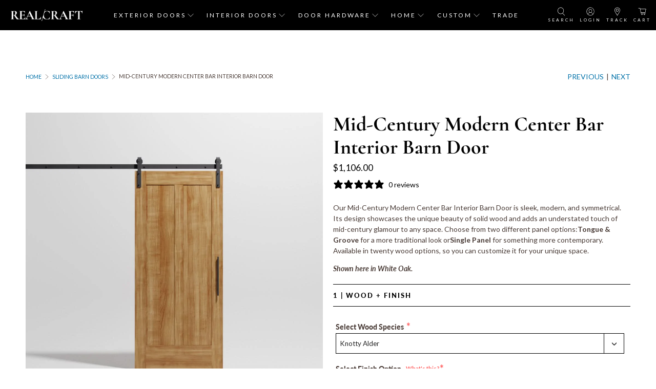

--- FILE ---
content_type: text/html; charset=utf-8
request_url: https://realcraft.com/collections/sliding-barn-doors/products/mcm-center-bar-sliding-barn-door
body_size: 136888
content:

















 <!doctype html>
<html class="no-js no-touch" lang="en">
<head> <meta charset="utf-8">
    
  

<script type="text/javascript">
  
    window.SHG_CUSTOMER = null;
  
</script> <script>var loox_global_hash = '1715881521190';</script><script>var loox_pop_active = true;var loox_pop_display = {"home_page":false,"product_page":true,"cart_page":true,"other_pages":false};</script><style>.loox-reviews-default { max-width: 1200px; margin: 0 auto; }</style> <script src="//realcraft.com/cdn/shop/t/151/assets/shop-sdk.js?v=141526996642811684551742476417" defer></script> <script src="//realcraft.com/cdn/shop/t/151/assets/hc-custom.js?v=48563910343929932641742476417" defer></script> <link rel="stylesheet" href="//realcraft.com/cdn/shop/t/151/assets/hc-custom.css?v=124624349863029747741742476417" media="print" onload="this.media='all'"> <meta http-equiv="cleartype" content="on"> <meta name="robots" content="index,follow"> <meta name="viewport" content="width=device-width,initial-scale=1"> <meta name="theme-color" content="#ffffff"> <link rel="canonical" href="https://realcraft.com/products/mcm-center-bar-sliding-barn-door"><title>Mid-Century Modern Center Bar Interior Barn Door | RealCraft</title> <!-- DNS prefetches --> <link rel="dns-prefetch" href="https://cdn.shopify.com"> <link rel="dns-prefetch" href="https://fonts.shopify.com"> <link rel="dns-prefetch" href="https://monorail-edge.shopifysvc.com"> <link rel="dns-prefetch" href="https://ajax.googleapis.com"> <!-- Preconnects --> <link rel="preconnect" href="https://cdn.shopify.com" crossorigin> <link rel="preconnect" href="https://fonts.shopify.com" crossorigin> <link rel="preconnect" href="https://monorail-edge.shopifysvc.com"> <link rel="preconnect" href="https://ajax.googleapis.com"> <!-- Preloads --> <!-- Preload CSS --> <link rel="preload" href="//realcraft.com/cdn/shop/t/151/assets/styles.css?v=50823819757993115651762779553" as="style"> <!-- CSS for Flex --> <link rel="stylesheet" href="//realcraft.com/cdn/shop/t/151/assets/fancybox.css?v=30466120580444283401742476417" media="print" onload="this.media='all'"> <link rel="stylesheet" href="//realcraft.com/cdn/shop/t/151/assets/styles.css?v=50823819757993115651762779553"> <script>
    window.PXUTheme = window.PXUTheme || {};
    window.PXUTheme.version = '5.2.1';
    window.PXUTheme.name = 'Flex';</script> <script>
    

window.PXUTheme = window.PXUTheme || {};


window.PXUTheme.info = {
  name: 'Flex',
  version: '3.0.0'
}


window.PXUTheme.currency = {};
window.PXUTheme.currency.show_multiple_currencies = false;
window.PXUTheme.currency.presentment_currency = "USD";
window.PXUTheme.currency.default_currency = "USD";
window.PXUTheme.currency.display_format = "money_format";
window.PXUTheme.currency.money_format = "${{amount}}";
window.PXUTheme.currency.money_format_no_currency = "${{amount}}";
window.PXUTheme.currency.money_format_currency = "${{amount}} USD";
window.PXUTheme.currency.native_multi_currency = true;
window.PXUTheme.currency.iso_code = "USD";
window.PXUTheme.currency.symbol = "$";



window.PXUTheme.allCountryOptionTags = "\u003coption value=\"United States\" data-provinces=\"[[\u0026quot;Alabama\u0026quot;,\u0026quot;Alabama\u0026quot;],[\u0026quot;Alaska\u0026quot;,\u0026quot;Alaska\u0026quot;],[\u0026quot;American Samoa\u0026quot;,\u0026quot;American Samoa\u0026quot;],[\u0026quot;Arizona\u0026quot;,\u0026quot;Arizona\u0026quot;],[\u0026quot;Arkansas\u0026quot;,\u0026quot;Arkansas\u0026quot;],[\u0026quot;Armed Forces Americas\u0026quot;,\u0026quot;Armed Forces Americas\u0026quot;],[\u0026quot;Armed Forces Europe\u0026quot;,\u0026quot;Armed Forces Europe\u0026quot;],[\u0026quot;Armed Forces Pacific\u0026quot;,\u0026quot;Armed Forces Pacific\u0026quot;],[\u0026quot;California\u0026quot;,\u0026quot;California\u0026quot;],[\u0026quot;Colorado\u0026quot;,\u0026quot;Colorado\u0026quot;],[\u0026quot;Connecticut\u0026quot;,\u0026quot;Connecticut\u0026quot;],[\u0026quot;Delaware\u0026quot;,\u0026quot;Delaware\u0026quot;],[\u0026quot;District of Columbia\u0026quot;,\u0026quot;Washington DC\u0026quot;],[\u0026quot;Federated States of Micronesia\u0026quot;,\u0026quot;Micronesia\u0026quot;],[\u0026quot;Florida\u0026quot;,\u0026quot;Florida\u0026quot;],[\u0026quot;Georgia\u0026quot;,\u0026quot;Georgia\u0026quot;],[\u0026quot;Guam\u0026quot;,\u0026quot;Guam\u0026quot;],[\u0026quot;Hawaii\u0026quot;,\u0026quot;Hawaii\u0026quot;],[\u0026quot;Idaho\u0026quot;,\u0026quot;Idaho\u0026quot;],[\u0026quot;Illinois\u0026quot;,\u0026quot;Illinois\u0026quot;],[\u0026quot;Indiana\u0026quot;,\u0026quot;Indiana\u0026quot;],[\u0026quot;Iowa\u0026quot;,\u0026quot;Iowa\u0026quot;],[\u0026quot;Kansas\u0026quot;,\u0026quot;Kansas\u0026quot;],[\u0026quot;Kentucky\u0026quot;,\u0026quot;Kentucky\u0026quot;],[\u0026quot;Louisiana\u0026quot;,\u0026quot;Louisiana\u0026quot;],[\u0026quot;Maine\u0026quot;,\u0026quot;Maine\u0026quot;],[\u0026quot;Marshall Islands\u0026quot;,\u0026quot;Marshall Islands\u0026quot;],[\u0026quot;Maryland\u0026quot;,\u0026quot;Maryland\u0026quot;],[\u0026quot;Massachusetts\u0026quot;,\u0026quot;Massachusetts\u0026quot;],[\u0026quot;Michigan\u0026quot;,\u0026quot;Michigan\u0026quot;],[\u0026quot;Minnesota\u0026quot;,\u0026quot;Minnesota\u0026quot;],[\u0026quot;Mississippi\u0026quot;,\u0026quot;Mississippi\u0026quot;],[\u0026quot;Missouri\u0026quot;,\u0026quot;Missouri\u0026quot;],[\u0026quot;Montana\u0026quot;,\u0026quot;Montana\u0026quot;],[\u0026quot;Nebraska\u0026quot;,\u0026quot;Nebraska\u0026quot;],[\u0026quot;Nevada\u0026quot;,\u0026quot;Nevada\u0026quot;],[\u0026quot;New Hampshire\u0026quot;,\u0026quot;New Hampshire\u0026quot;],[\u0026quot;New Jersey\u0026quot;,\u0026quot;New Jersey\u0026quot;],[\u0026quot;New Mexico\u0026quot;,\u0026quot;New Mexico\u0026quot;],[\u0026quot;New York\u0026quot;,\u0026quot;New York\u0026quot;],[\u0026quot;North Carolina\u0026quot;,\u0026quot;North Carolina\u0026quot;],[\u0026quot;North Dakota\u0026quot;,\u0026quot;North Dakota\u0026quot;],[\u0026quot;Northern Mariana Islands\u0026quot;,\u0026quot;Northern Mariana Islands\u0026quot;],[\u0026quot;Ohio\u0026quot;,\u0026quot;Ohio\u0026quot;],[\u0026quot;Oklahoma\u0026quot;,\u0026quot;Oklahoma\u0026quot;],[\u0026quot;Oregon\u0026quot;,\u0026quot;Oregon\u0026quot;],[\u0026quot;Palau\u0026quot;,\u0026quot;Palau\u0026quot;],[\u0026quot;Pennsylvania\u0026quot;,\u0026quot;Pennsylvania\u0026quot;],[\u0026quot;Puerto Rico\u0026quot;,\u0026quot;Puerto Rico\u0026quot;],[\u0026quot;Rhode Island\u0026quot;,\u0026quot;Rhode Island\u0026quot;],[\u0026quot;South Carolina\u0026quot;,\u0026quot;South Carolina\u0026quot;],[\u0026quot;South Dakota\u0026quot;,\u0026quot;South Dakota\u0026quot;],[\u0026quot;Tennessee\u0026quot;,\u0026quot;Tennessee\u0026quot;],[\u0026quot;Texas\u0026quot;,\u0026quot;Texas\u0026quot;],[\u0026quot;Utah\u0026quot;,\u0026quot;Utah\u0026quot;],[\u0026quot;Vermont\u0026quot;,\u0026quot;Vermont\u0026quot;],[\u0026quot;Virgin Islands\u0026quot;,\u0026quot;U.S. Virgin Islands\u0026quot;],[\u0026quot;Virginia\u0026quot;,\u0026quot;Virginia\u0026quot;],[\u0026quot;Washington\u0026quot;,\u0026quot;Washington\u0026quot;],[\u0026quot;West Virginia\u0026quot;,\u0026quot;West Virginia\u0026quot;],[\u0026quot;Wisconsin\u0026quot;,\u0026quot;Wisconsin\u0026quot;],[\u0026quot;Wyoming\u0026quot;,\u0026quot;Wyoming\u0026quot;]]\"\u003eUnited States\u003c\/option\u003e\n\u003coption value=\"Canada\" data-provinces=\"[[\u0026quot;Alberta\u0026quot;,\u0026quot;Alberta\u0026quot;],[\u0026quot;British Columbia\u0026quot;,\u0026quot;British Columbia\u0026quot;],[\u0026quot;Manitoba\u0026quot;,\u0026quot;Manitoba\u0026quot;],[\u0026quot;New Brunswick\u0026quot;,\u0026quot;New Brunswick\u0026quot;],[\u0026quot;Newfoundland and Labrador\u0026quot;,\u0026quot;Newfoundland and Labrador\u0026quot;],[\u0026quot;Northwest Territories\u0026quot;,\u0026quot;Northwest Territories\u0026quot;],[\u0026quot;Nova Scotia\u0026quot;,\u0026quot;Nova Scotia\u0026quot;],[\u0026quot;Nunavut\u0026quot;,\u0026quot;Nunavut\u0026quot;],[\u0026quot;Ontario\u0026quot;,\u0026quot;Ontario\u0026quot;],[\u0026quot;Prince Edward Island\u0026quot;,\u0026quot;Prince Edward Island\u0026quot;],[\u0026quot;Quebec\u0026quot;,\u0026quot;Quebec\u0026quot;],[\u0026quot;Saskatchewan\u0026quot;,\u0026quot;Saskatchewan\u0026quot;],[\u0026quot;Yukon\u0026quot;,\u0026quot;Yukon\u0026quot;]]\"\u003eCanada\u003c\/option\u003e\n\u003coption value=\"---\" data-provinces=\"[]\"\u003e---\u003c\/option\u003e\n\u003coption value=\"Afghanistan\" data-provinces=\"[]\"\u003eAfghanistan\u003c\/option\u003e\n\u003coption value=\"Aland Islands\" data-provinces=\"[]\"\u003eÅland Islands\u003c\/option\u003e\n\u003coption value=\"Albania\" data-provinces=\"[]\"\u003eAlbania\u003c\/option\u003e\n\u003coption value=\"Algeria\" data-provinces=\"[]\"\u003eAlgeria\u003c\/option\u003e\n\u003coption value=\"Andorra\" data-provinces=\"[]\"\u003eAndorra\u003c\/option\u003e\n\u003coption value=\"Angola\" data-provinces=\"[]\"\u003eAngola\u003c\/option\u003e\n\u003coption value=\"Anguilla\" data-provinces=\"[]\"\u003eAnguilla\u003c\/option\u003e\n\u003coption value=\"Antigua And Barbuda\" data-provinces=\"[]\"\u003eAntigua \u0026 Barbuda\u003c\/option\u003e\n\u003coption value=\"Argentina\" data-provinces=\"[[\u0026quot;Buenos Aires\u0026quot;,\u0026quot;Buenos Aires Province\u0026quot;],[\u0026quot;Catamarca\u0026quot;,\u0026quot;Catamarca\u0026quot;],[\u0026quot;Chaco\u0026quot;,\u0026quot;Chaco\u0026quot;],[\u0026quot;Chubut\u0026quot;,\u0026quot;Chubut\u0026quot;],[\u0026quot;Ciudad Autónoma de Buenos Aires\u0026quot;,\u0026quot;Buenos Aires (Autonomous City)\u0026quot;],[\u0026quot;Corrientes\u0026quot;,\u0026quot;Corrientes\u0026quot;],[\u0026quot;Córdoba\u0026quot;,\u0026quot;Córdoba\u0026quot;],[\u0026quot;Entre Ríos\u0026quot;,\u0026quot;Entre Ríos\u0026quot;],[\u0026quot;Formosa\u0026quot;,\u0026quot;Formosa\u0026quot;],[\u0026quot;Jujuy\u0026quot;,\u0026quot;Jujuy\u0026quot;],[\u0026quot;La Pampa\u0026quot;,\u0026quot;La Pampa\u0026quot;],[\u0026quot;La Rioja\u0026quot;,\u0026quot;La Rioja\u0026quot;],[\u0026quot;Mendoza\u0026quot;,\u0026quot;Mendoza\u0026quot;],[\u0026quot;Misiones\u0026quot;,\u0026quot;Misiones\u0026quot;],[\u0026quot;Neuquén\u0026quot;,\u0026quot;Neuquén\u0026quot;],[\u0026quot;Río Negro\u0026quot;,\u0026quot;Río Negro\u0026quot;],[\u0026quot;Salta\u0026quot;,\u0026quot;Salta\u0026quot;],[\u0026quot;San Juan\u0026quot;,\u0026quot;San Juan\u0026quot;],[\u0026quot;San Luis\u0026quot;,\u0026quot;San Luis\u0026quot;],[\u0026quot;Santa Cruz\u0026quot;,\u0026quot;Santa Cruz\u0026quot;],[\u0026quot;Santa Fe\u0026quot;,\u0026quot;Santa Fe\u0026quot;],[\u0026quot;Santiago Del Estero\u0026quot;,\u0026quot;Santiago del Estero\u0026quot;],[\u0026quot;Tierra Del Fuego\u0026quot;,\u0026quot;Tierra del Fuego\u0026quot;],[\u0026quot;Tucumán\u0026quot;,\u0026quot;Tucumán\u0026quot;]]\"\u003eArgentina\u003c\/option\u003e\n\u003coption value=\"Armenia\" data-provinces=\"[]\"\u003eArmenia\u003c\/option\u003e\n\u003coption value=\"Aruba\" data-provinces=\"[]\"\u003eAruba\u003c\/option\u003e\n\u003coption value=\"Ascension Island\" data-provinces=\"[]\"\u003eAscension Island\u003c\/option\u003e\n\u003coption value=\"Australia\" data-provinces=\"[[\u0026quot;Australian Capital Territory\u0026quot;,\u0026quot;Australian Capital Territory\u0026quot;],[\u0026quot;New South Wales\u0026quot;,\u0026quot;New South Wales\u0026quot;],[\u0026quot;Northern Territory\u0026quot;,\u0026quot;Northern Territory\u0026quot;],[\u0026quot;Queensland\u0026quot;,\u0026quot;Queensland\u0026quot;],[\u0026quot;South Australia\u0026quot;,\u0026quot;South Australia\u0026quot;],[\u0026quot;Tasmania\u0026quot;,\u0026quot;Tasmania\u0026quot;],[\u0026quot;Victoria\u0026quot;,\u0026quot;Victoria\u0026quot;],[\u0026quot;Western Australia\u0026quot;,\u0026quot;Western Australia\u0026quot;]]\"\u003eAustralia\u003c\/option\u003e\n\u003coption value=\"Austria\" data-provinces=\"[]\"\u003eAustria\u003c\/option\u003e\n\u003coption value=\"Azerbaijan\" data-provinces=\"[]\"\u003eAzerbaijan\u003c\/option\u003e\n\u003coption value=\"Bahamas\" data-provinces=\"[]\"\u003eBahamas\u003c\/option\u003e\n\u003coption value=\"Bahrain\" data-provinces=\"[]\"\u003eBahrain\u003c\/option\u003e\n\u003coption value=\"Bangladesh\" data-provinces=\"[]\"\u003eBangladesh\u003c\/option\u003e\n\u003coption value=\"Barbados\" data-provinces=\"[]\"\u003eBarbados\u003c\/option\u003e\n\u003coption value=\"Belarus\" data-provinces=\"[]\"\u003eBelarus\u003c\/option\u003e\n\u003coption value=\"Belgium\" data-provinces=\"[]\"\u003eBelgium\u003c\/option\u003e\n\u003coption value=\"Belize\" data-provinces=\"[]\"\u003eBelize\u003c\/option\u003e\n\u003coption value=\"Benin\" data-provinces=\"[]\"\u003eBenin\u003c\/option\u003e\n\u003coption value=\"Bermuda\" data-provinces=\"[]\"\u003eBermuda\u003c\/option\u003e\n\u003coption value=\"Bhutan\" data-provinces=\"[]\"\u003eBhutan\u003c\/option\u003e\n\u003coption value=\"Bolivia\" data-provinces=\"[]\"\u003eBolivia\u003c\/option\u003e\n\u003coption value=\"Bosnia And Herzegovina\" data-provinces=\"[]\"\u003eBosnia \u0026 Herzegovina\u003c\/option\u003e\n\u003coption value=\"Botswana\" data-provinces=\"[]\"\u003eBotswana\u003c\/option\u003e\n\u003coption value=\"Brazil\" data-provinces=\"[[\u0026quot;Acre\u0026quot;,\u0026quot;Acre\u0026quot;],[\u0026quot;Alagoas\u0026quot;,\u0026quot;Alagoas\u0026quot;],[\u0026quot;Amapá\u0026quot;,\u0026quot;Amapá\u0026quot;],[\u0026quot;Amazonas\u0026quot;,\u0026quot;Amazonas\u0026quot;],[\u0026quot;Bahia\u0026quot;,\u0026quot;Bahia\u0026quot;],[\u0026quot;Ceará\u0026quot;,\u0026quot;Ceará\u0026quot;],[\u0026quot;Distrito Federal\u0026quot;,\u0026quot;Federal District\u0026quot;],[\u0026quot;Espírito Santo\u0026quot;,\u0026quot;Espírito Santo\u0026quot;],[\u0026quot;Goiás\u0026quot;,\u0026quot;Goiás\u0026quot;],[\u0026quot;Maranhão\u0026quot;,\u0026quot;Maranhão\u0026quot;],[\u0026quot;Mato Grosso\u0026quot;,\u0026quot;Mato Grosso\u0026quot;],[\u0026quot;Mato Grosso do Sul\u0026quot;,\u0026quot;Mato Grosso do Sul\u0026quot;],[\u0026quot;Minas Gerais\u0026quot;,\u0026quot;Minas Gerais\u0026quot;],[\u0026quot;Paraná\u0026quot;,\u0026quot;Paraná\u0026quot;],[\u0026quot;Paraíba\u0026quot;,\u0026quot;Paraíba\u0026quot;],[\u0026quot;Pará\u0026quot;,\u0026quot;Pará\u0026quot;],[\u0026quot;Pernambuco\u0026quot;,\u0026quot;Pernambuco\u0026quot;],[\u0026quot;Piauí\u0026quot;,\u0026quot;Piauí\u0026quot;],[\u0026quot;Rio Grande do Norte\u0026quot;,\u0026quot;Rio Grande do Norte\u0026quot;],[\u0026quot;Rio Grande do Sul\u0026quot;,\u0026quot;Rio Grande do Sul\u0026quot;],[\u0026quot;Rio de Janeiro\u0026quot;,\u0026quot;Rio de Janeiro\u0026quot;],[\u0026quot;Rondônia\u0026quot;,\u0026quot;Rondônia\u0026quot;],[\u0026quot;Roraima\u0026quot;,\u0026quot;Roraima\u0026quot;],[\u0026quot;Santa Catarina\u0026quot;,\u0026quot;Santa Catarina\u0026quot;],[\u0026quot;Sergipe\u0026quot;,\u0026quot;Sergipe\u0026quot;],[\u0026quot;São Paulo\u0026quot;,\u0026quot;São Paulo\u0026quot;],[\u0026quot;Tocantins\u0026quot;,\u0026quot;Tocantins\u0026quot;]]\"\u003eBrazil\u003c\/option\u003e\n\u003coption value=\"British Indian Ocean Territory\" data-provinces=\"[]\"\u003eBritish Indian Ocean Territory\u003c\/option\u003e\n\u003coption value=\"Virgin Islands, British\" data-provinces=\"[]\"\u003eBritish Virgin Islands\u003c\/option\u003e\n\u003coption value=\"Brunei\" data-provinces=\"[]\"\u003eBrunei\u003c\/option\u003e\n\u003coption value=\"Bulgaria\" data-provinces=\"[]\"\u003eBulgaria\u003c\/option\u003e\n\u003coption value=\"Burkina Faso\" data-provinces=\"[]\"\u003eBurkina Faso\u003c\/option\u003e\n\u003coption value=\"Burundi\" data-provinces=\"[]\"\u003eBurundi\u003c\/option\u003e\n\u003coption value=\"Cambodia\" data-provinces=\"[]\"\u003eCambodia\u003c\/option\u003e\n\u003coption value=\"Republic of Cameroon\" data-provinces=\"[]\"\u003eCameroon\u003c\/option\u003e\n\u003coption value=\"Canada\" data-provinces=\"[[\u0026quot;Alberta\u0026quot;,\u0026quot;Alberta\u0026quot;],[\u0026quot;British Columbia\u0026quot;,\u0026quot;British Columbia\u0026quot;],[\u0026quot;Manitoba\u0026quot;,\u0026quot;Manitoba\u0026quot;],[\u0026quot;New Brunswick\u0026quot;,\u0026quot;New Brunswick\u0026quot;],[\u0026quot;Newfoundland and Labrador\u0026quot;,\u0026quot;Newfoundland and Labrador\u0026quot;],[\u0026quot;Northwest Territories\u0026quot;,\u0026quot;Northwest Territories\u0026quot;],[\u0026quot;Nova Scotia\u0026quot;,\u0026quot;Nova Scotia\u0026quot;],[\u0026quot;Nunavut\u0026quot;,\u0026quot;Nunavut\u0026quot;],[\u0026quot;Ontario\u0026quot;,\u0026quot;Ontario\u0026quot;],[\u0026quot;Prince Edward Island\u0026quot;,\u0026quot;Prince Edward Island\u0026quot;],[\u0026quot;Quebec\u0026quot;,\u0026quot;Quebec\u0026quot;],[\u0026quot;Saskatchewan\u0026quot;,\u0026quot;Saskatchewan\u0026quot;],[\u0026quot;Yukon\u0026quot;,\u0026quot;Yukon\u0026quot;]]\"\u003eCanada\u003c\/option\u003e\n\u003coption value=\"Cape Verde\" data-provinces=\"[]\"\u003eCape Verde\u003c\/option\u003e\n\u003coption value=\"Caribbean Netherlands\" data-provinces=\"[]\"\u003eCaribbean Netherlands\u003c\/option\u003e\n\u003coption value=\"Cayman Islands\" data-provinces=\"[]\"\u003eCayman Islands\u003c\/option\u003e\n\u003coption value=\"Central African Republic\" data-provinces=\"[]\"\u003eCentral African Republic\u003c\/option\u003e\n\u003coption value=\"Chad\" data-provinces=\"[]\"\u003eChad\u003c\/option\u003e\n\u003coption value=\"Chile\" data-provinces=\"[[\u0026quot;Antofagasta\u0026quot;,\u0026quot;Antofagasta\u0026quot;],[\u0026quot;Araucanía\u0026quot;,\u0026quot;Araucanía\u0026quot;],[\u0026quot;Arica and Parinacota\u0026quot;,\u0026quot;Arica y Parinacota\u0026quot;],[\u0026quot;Atacama\u0026quot;,\u0026quot;Atacama\u0026quot;],[\u0026quot;Aysén\u0026quot;,\u0026quot;Aysén\u0026quot;],[\u0026quot;Biobío\u0026quot;,\u0026quot;Bío Bío\u0026quot;],[\u0026quot;Coquimbo\u0026quot;,\u0026quot;Coquimbo\u0026quot;],[\u0026quot;Los Lagos\u0026quot;,\u0026quot;Los Lagos\u0026quot;],[\u0026quot;Los Ríos\u0026quot;,\u0026quot;Los Ríos\u0026quot;],[\u0026quot;Magallanes\u0026quot;,\u0026quot;Magallanes Region\u0026quot;],[\u0026quot;Maule\u0026quot;,\u0026quot;Maule\u0026quot;],[\u0026quot;O\u0026#39;Higgins\u0026quot;,\u0026quot;Libertador General Bernardo O’Higgins\u0026quot;],[\u0026quot;Santiago\u0026quot;,\u0026quot;Santiago Metropolitan\u0026quot;],[\u0026quot;Tarapacá\u0026quot;,\u0026quot;Tarapacá\u0026quot;],[\u0026quot;Valparaíso\u0026quot;,\u0026quot;Valparaíso\u0026quot;],[\u0026quot;Ñuble\u0026quot;,\u0026quot;Ñuble\u0026quot;]]\"\u003eChile\u003c\/option\u003e\n\u003coption value=\"China\" data-provinces=\"[[\u0026quot;Anhui\u0026quot;,\u0026quot;Anhui\u0026quot;],[\u0026quot;Beijing\u0026quot;,\u0026quot;Beijing\u0026quot;],[\u0026quot;Chongqing\u0026quot;,\u0026quot;Chongqing\u0026quot;],[\u0026quot;Fujian\u0026quot;,\u0026quot;Fujian\u0026quot;],[\u0026quot;Gansu\u0026quot;,\u0026quot;Gansu\u0026quot;],[\u0026quot;Guangdong\u0026quot;,\u0026quot;Guangdong\u0026quot;],[\u0026quot;Guangxi\u0026quot;,\u0026quot;Guangxi\u0026quot;],[\u0026quot;Guizhou\u0026quot;,\u0026quot;Guizhou\u0026quot;],[\u0026quot;Hainan\u0026quot;,\u0026quot;Hainan\u0026quot;],[\u0026quot;Hebei\u0026quot;,\u0026quot;Hebei\u0026quot;],[\u0026quot;Heilongjiang\u0026quot;,\u0026quot;Heilongjiang\u0026quot;],[\u0026quot;Henan\u0026quot;,\u0026quot;Henan\u0026quot;],[\u0026quot;Hubei\u0026quot;,\u0026quot;Hubei\u0026quot;],[\u0026quot;Hunan\u0026quot;,\u0026quot;Hunan\u0026quot;],[\u0026quot;Inner Mongolia\u0026quot;,\u0026quot;Inner Mongolia\u0026quot;],[\u0026quot;Jiangsu\u0026quot;,\u0026quot;Jiangsu\u0026quot;],[\u0026quot;Jiangxi\u0026quot;,\u0026quot;Jiangxi\u0026quot;],[\u0026quot;Jilin\u0026quot;,\u0026quot;Jilin\u0026quot;],[\u0026quot;Liaoning\u0026quot;,\u0026quot;Liaoning\u0026quot;],[\u0026quot;Ningxia\u0026quot;,\u0026quot;Ningxia\u0026quot;],[\u0026quot;Qinghai\u0026quot;,\u0026quot;Qinghai\u0026quot;],[\u0026quot;Shaanxi\u0026quot;,\u0026quot;Shaanxi\u0026quot;],[\u0026quot;Shandong\u0026quot;,\u0026quot;Shandong\u0026quot;],[\u0026quot;Shanghai\u0026quot;,\u0026quot;Shanghai\u0026quot;],[\u0026quot;Shanxi\u0026quot;,\u0026quot;Shanxi\u0026quot;],[\u0026quot;Sichuan\u0026quot;,\u0026quot;Sichuan\u0026quot;],[\u0026quot;Tianjin\u0026quot;,\u0026quot;Tianjin\u0026quot;],[\u0026quot;Xinjiang\u0026quot;,\u0026quot;Xinjiang\u0026quot;],[\u0026quot;Xizang\u0026quot;,\u0026quot;Tibet\u0026quot;],[\u0026quot;Yunnan\u0026quot;,\u0026quot;Yunnan\u0026quot;],[\u0026quot;Zhejiang\u0026quot;,\u0026quot;Zhejiang\u0026quot;]]\"\u003eChina\u003c\/option\u003e\n\u003coption value=\"Christmas Island\" data-provinces=\"[]\"\u003eChristmas Island\u003c\/option\u003e\n\u003coption value=\"Cocos (Keeling) Islands\" data-provinces=\"[]\"\u003eCocos (Keeling) Islands\u003c\/option\u003e\n\u003coption value=\"Colombia\" data-provinces=\"[[\u0026quot;Amazonas\u0026quot;,\u0026quot;Amazonas\u0026quot;],[\u0026quot;Antioquia\u0026quot;,\u0026quot;Antioquia\u0026quot;],[\u0026quot;Arauca\u0026quot;,\u0026quot;Arauca\u0026quot;],[\u0026quot;Atlántico\u0026quot;,\u0026quot;Atlántico\u0026quot;],[\u0026quot;Bogotá, D.C.\u0026quot;,\u0026quot;Capital District\u0026quot;],[\u0026quot;Bolívar\u0026quot;,\u0026quot;Bolívar\u0026quot;],[\u0026quot;Boyacá\u0026quot;,\u0026quot;Boyacá\u0026quot;],[\u0026quot;Caldas\u0026quot;,\u0026quot;Caldas\u0026quot;],[\u0026quot;Caquetá\u0026quot;,\u0026quot;Caquetá\u0026quot;],[\u0026quot;Casanare\u0026quot;,\u0026quot;Casanare\u0026quot;],[\u0026quot;Cauca\u0026quot;,\u0026quot;Cauca\u0026quot;],[\u0026quot;Cesar\u0026quot;,\u0026quot;Cesar\u0026quot;],[\u0026quot;Chocó\u0026quot;,\u0026quot;Chocó\u0026quot;],[\u0026quot;Cundinamarca\u0026quot;,\u0026quot;Cundinamarca\u0026quot;],[\u0026quot;Córdoba\u0026quot;,\u0026quot;Córdoba\u0026quot;],[\u0026quot;Guainía\u0026quot;,\u0026quot;Guainía\u0026quot;],[\u0026quot;Guaviare\u0026quot;,\u0026quot;Guaviare\u0026quot;],[\u0026quot;Huila\u0026quot;,\u0026quot;Huila\u0026quot;],[\u0026quot;La Guajira\u0026quot;,\u0026quot;La Guajira\u0026quot;],[\u0026quot;Magdalena\u0026quot;,\u0026quot;Magdalena\u0026quot;],[\u0026quot;Meta\u0026quot;,\u0026quot;Meta\u0026quot;],[\u0026quot;Nariño\u0026quot;,\u0026quot;Nariño\u0026quot;],[\u0026quot;Norte de Santander\u0026quot;,\u0026quot;Norte de Santander\u0026quot;],[\u0026quot;Putumayo\u0026quot;,\u0026quot;Putumayo\u0026quot;],[\u0026quot;Quindío\u0026quot;,\u0026quot;Quindío\u0026quot;],[\u0026quot;Risaralda\u0026quot;,\u0026quot;Risaralda\u0026quot;],[\u0026quot;San Andrés, Providencia y Santa Catalina\u0026quot;,\u0026quot;San Andrés \\u0026 Providencia\u0026quot;],[\u0026quot;Santander\u0026quot;,\u0026quot;Santander\u0026quot;],[\u0026quot;Sucre\u0026quot;,\u0026quot;Sucre\u0026quot;],[\u0026quot;Tolima\u0026quot;,\u0026quot;Tolima\u0026quot;],[\u0026quot;Valle del Cauca\u0026quot;,\u0026quot;Valle del Cauca\u0026quot;],[\u0026quot;Vaupés\u0026quot;,\u0026quot;Vaupés\u0026quot;],[\u0026quot;Vichada\u0026quot;,\u0026quot;Vichada\u0026quot;]]\"\u003eColombia\u003c\/option\u003e\n\u003coption value=\"Comoros\" data-provinces=\"[]\"\u003eComoros\u003c\/option\u003e\n\u003coption value=\"Congo\" data-provinces=\"[]\"\u003eCongo - Brazzaville\u003c\/option\u003e\n\u003coption value=\"Congo, The Democratic Republic Of The\" data-provinces=\"[]\"\u003eCongo - Kinshasa\u003c\/option\u003e\n\u003coption value=\"Cook Islands\" data-provinces=\"[]\"\u003eCook Islands\u003c\/option\u003e\n\u003coption value=\"Costa Rica\" data-provinces=\"[[\u0026quot;Alajuela\u0026quot;,\u0026quot;Alajuela\u0026quot;],[\u0026quot;Cartago\u0026quot;,\u0026quot;Cartago\u0026quot;],[\u0026quot;Guanacaste\u0026quot;,\u0026quot;Guanacaste\u0026quot;],[\u0026quot;Heredia\u0026quot;,\u0026quot;Heredia\u0026quot;],[\u0026quot;Limón\u0026quot;,\u0026quot;Limón\u0026quot;],[\u0026quot;Puntarenas\u0026quot;,\u0026quot;Puntarenas\u0026quot;],[\u0026quot;San José\u0026quot;,\u0026quot;San José\u0026quot;]]\"\u003eCosta Rica\u003c\/option\u003e\n\u003coption value=\"Croatia\" data-provinces=\"[]\"\u003eCroatia\u003c\/option\u003e\n\u003coption value=\"Curaçao\" data-provinces=\"[]\"\u003eCuraçao\u003c\/option\u003e\n\u003coption value=\"Cyprus\" data-provinces=\"[]\"\u003eCyprus\u003c\/option\u003e\n\u003coption value=\"Czech Republic\" data-provinces=\"[]\"\u003eCzechia\u003c\/option\u003e\n\u003coption value=\"Côte d'Ivoire\" data-provinces=\"[]\"\u003eCôte d’Ivoire\u003c\/option\u003e\n\u003coption value=\"Denmark\" data-provinces=\"[]\"\u003eDenmark\u003c\/option\u003e\n\u003coption value=\"Djibouti\" data-provinces=\"[]\"\u003eDjibouti\u003c\/option\u003e\n\u003coption value=\"Dominica\" data-provinces=\"[]\"\u003eDominica\u003c\/option\u003e\n\u003coption value=\"Dominican Republic\" data-provinces=\"[]\"\u003eDominican Republic\u003c\/option\u003e\n\u003coption value=\"Ecuador\" data-provinces=\"[]\"\u003eEcuador\u003c\/option\u003e\n\u003coption value=\"Egypt\" data-provinces=\"[[\u0026quot;6th of October\u0026quot;,\u0026quot;6th of October\u0026quot;],[\u0026quot;Al Sharqia\u0026quot;,\u0026quot;Al Sharqia\u0026quot;],[\u0026quot;Alexandria\u0026quot;,\u0026quot;Alexandria\u0026quot;],[\u0026quot;Aswan\u0026quot;,\u0026quot;Aswan\u0026quot;],[\u0026quot;Asyut\u0026quot;,\u0026quot;Asyut\u0026quot;],[\u0026quot;Beheira\u0026quot;,\u0026quot;Beheira\u0026quot;],[\u0026quot;Beni Suef\u0026quot;,\u0026quot;Beni Suef\u0026quot;],[\u0026quot;Cairo\u0026quot;,\u0026quot;Cairo\u0026quot;],[\u0026quot;Dakahlia\u0026quot;,\u0026quot;Dakahlia\u0026quot;],[\u0026quot;Damietta\u0026quot;,\u0026quot;Damietta\u0026quot;],[\u0026quot;Faiyum\u0026quot;,\u0026quot;Faiyum\u0026quot;],[\u0026quot;Gharbia\u0026quot;,\u0026quot;Gharbia\u0026quot;],[\u0026quot;Giza\u0026quot;,\u0026quot;Giza\u0026quot;],[\u0026quot;Helwan\u0026quot;,\u0026quot;Helwan\u0026quot;],[\u0026quot;Ismailia\u0026quot;,\u0026quot;Ismailia\u0026quot;],[\u0026quot;Kafr el-Sheikh\u0026quot;,\u0026quot;Kafr el-Sheikh\u0026quot;],[\u0026quot;Luxor\u0026quot;,\u0026quot;Luxor\u0026quot;],[\u0026quot;Matrouh\u0026quot;,\u0026quot;Matrouh\u0026quot;],[\u0026quot;Minya\u0026quot;,\u0026quot;Minya\u0026quot;],[\u0026quot;Monufia\u0026quot;,\u0026quot;Monufia\u0026quot;],[\u0026quot;New Valley\u0026quot;,\u0026quot;New Valley\u0026quot;],[\u0026quot;North Sinai\u0026quot;,\u0026quot;North Sinai\u0026quot;],[\u0026quot;Port Said\u0026quot;,\u0026quot;Port Said\u0026quot;],[\u0026quot;Qalyubia\u0026quot;,\u0026quot;Qalyubia\u0026quot;],[\u0026quot;Qena\u0026quot;,\u0026quot;Qena\u0026quot;],[\u0026quot;Red Sea\u0026quot;,\u0026quot;Red Sea\u0026quot;],[\u0026quot;Sohag\u0026quot;,\u0026quot;Sohag\u0026quot;],[\u0026quot;South Sinai\u0026quot;,\u0026quot;South Sinai\u0026quot;],[\u0026quot;Suez\u0026quot;,\u0026quot;Suez\u0026quot;]]\"\u003eEgypt\u003c\/option\u003e\n\u003coption value=\"El Salvador\" data-provinces=\"[[\u0026quot;Ahuachapán\u0026quot;,\u0026quot;Ahuachapán\u0026quot;],[\u0026quot;Cabañas\u0026quot;,\u0026quot;Cabañas\u0026quot;],[\u0026quot;Chalatenango\u0026quot;,\u0026quot;Chalatenango\u0026quot;],[\u0026quot;Cuscatlán\u0026quot;,\u0026quot;Cuscatlán\u0026quot;],[\u0026quot;La Libertad\u0026quot;,\u0026quot;La Libertad\u0026quot;],[\u0026quot;La Paz\u0026quot;,\u0026quot;La Paz\u0026quot;],[\u0026quot;La Unión\u0026quot;,\u0026quot;La Unión\u0026quot;],[\u0026quot;Morazán\u0026quot;,\u0026quot;Morazán\u0026quot;],[\u0026quot;San Miguel\u0026quot;,\u0026quot;San Miguel\u0026quot;],[\u0026quot;San Salvador\u0026quot;,\u0026quot;San Salvador\u0026quot;],[\u0026quot;San Vicente\u0026quot;,\u0026quot;San Vicente\u0026quot;],[\u0026quot;Santa Ana\u0026quot;,\u0026quot;Santa Ana\u0026quot;],[\u0026quot;Sonsonate\u0026quot;,\u0026quot;Sonsonate\u0026quot;],[\u0026quot;Usulután\u0026quot;,\u0026quot;Usulután\u0026quot;]]\"\u003eEl Salvador\u003c\/option\u003e\n\u003coption value=\"Equatorial Guinea\" data-provinces=\"[]\"\u003eEquatorial Guinea\u003c\/option\u003e\n\u003coption value=\"Eritrea\" data-provinces=\"[]\"\u003eEritrea\u003c\/option\u003e\n\u003coption value=\"Estonia\" data-provinces=\"[]\"\u003eEstonia\u003c\/option\u003e\n\u003coption value=\"Eswatini\" data-provinces=\"[]\"\u003eEswatini\u003c\/option\u003e\n\u003coption value=\"Ethiopia\" data-provinces=\"[]\"\u003eEthiopia\u003c\/option\u003e\n\u003coption value=\"Falkland Islands (Malvinas)\" data-provinces=\"[]\"\u003eFalkland Islands\u003c\/option\u003e\n\u003coption value=\"Faroe Islands\" data-provinces=\"[]\"\u003eFaroe Islands\u003c\/option\u003e\n\u003coption value=\"Fiji\" data-provinces=\"[]\"\u003eFiji\u003c\/option\u003e\n\u003coption value=\"Finland\" data-provinces=\"[]\"\u003eFinland\u003c\/option\u003e\n\u003coption value=\"France\" data-provinces=\"[]\"\u003eFrance\u003c\/option\u003e\n\u003coption value=\"French Guiana\" data-provinces=\"[]\"\u003eFrench Guiana\u003c\/option\u003e\n\u003coption value=\"French Polynesia\" data-provinces=\"[]\"\u003eFrench Polynesia\u003c\/option\u003e\n\u003coption value=\"French Southern Territories\" data-provinces=\"[]\"\u003eFrench Southern Territories\u003c\/option\u003e\n\u003coption value=\"Gabon\" data-provinces=\"[]\"\u003eGabon\u003c\/option\u003e\n\u003coption value=\"Gambia\" data-provinces=\"[]\"\u003eGambia\u003c\/option\u003e\n\u003coption value=\"Georgia\" data-provinces=\"[]\"\u003eGeorgia\u003c\/option\u003e\n\u003coption value=\"Germany\" data-provinces=\"[]\"\u003eGermany\u003c\/option\u003e\n\u003coption value=\"Ghana\" data-provinces=\"[]\"\u003eGhana\u003c\/option\u003e\n\u003coption value=\"Gibraltar\" data-provinces=\"[]\"\u003eGibraltar\u003c\/option\u003e\n\u003coption value=\"Greece\" data-provinces=\"[]\"\u003eGreece\u003c\/option\u003e\n\u003coption value=\"Greenland\" data-provinces=\"[]\"\u003eGreenland\u003c\/option\u003e\n\u003coption value=\"Grenada\" data-provinces=\"[]\"\u003eGrenada\u003c\/option\u003e\n\u003coption value=\"Guadeloupe\" data-provinces=\"[]\"\u003eGuadeloupe\u003c\/option\u003e\n\u003coption value=\"Guatemala\" data-provinces=\"[[\u0026quot;Alta Verapaz\u0026quot;,\u0026quot;Alta Verapaz\u0026quot;],[\u0026quot;Baja Verapaz\u0026quot;,\u0026quot;Baja Verapaz\u0026quot;],[\u0026quot;Chimaltenango\u0026quot;,\u0026quot;Chimaltenango\u0026quot;],[\u0026quot;Chiquimula\u0026quot;,\u0026quot;Chiquimula\u0026quot;],[\u0026quot;El Progreso\u0026quot;,\u0026quot;El Progreso\u0026quot;],[\u0026quot;Escuintla\u0026quot;,\u0026quot;Escuintla\u0026quot;],[\u0026quot;Guatemala\u0026quot;,\u0026quot;Guatemala\u0026quot;],[\u0026quot;Huehuetenango\u0026quot;,\u0026quot;Huehuetenango\u0026quot;],[\u0026quot;Izabal\u0026quot;,\u0026quot;Izabal\u0026quot;],[\u0026quot;Jalapa\u0026quot;,\u0026quot;Jalapa\u0026quot;],[\u0026quot;Jutiapa\u0026quot;,\u0026quot;Jutiapa\u0026quot;],[\u0026quot;Petén\u0026quot;,\u0026quot;Petén\u0026quot;],[\u0026quot;Quetzaltenango\u0026quot;,\u0026quot;Quetzaltenango\u0026quot;],[\u0026quot;Quiché\u0026quot;,\u0026quot;Quiché\u0026quot;],[\u0026quot;Retalhuleu\u0026quot;,\u0026quot;Retalhuleu\u0026quot;],[\u0026quot;Sacatepéquez\u0026quot;,\u0026quot;Sacatepéquez\u0026quot;],[\u0026quot;San Marcos\u0026quot;,\u0026quot;San Marcos\u0026quot;],[\u0026quot;Santa Rosa\u0026quot;,\u0026quot;Santa Rosa\u0026quot;],[\u0026quot;Sololá\u0026quot;,\u0026quot;Sololá\u0026quot;],[\u0026quot;Suchitepéquez\u0026quot;,\u0026quot;Suchitepéquez\u0026quot;],[\u0026quot;Totonicapán\u0026quot;,\u0026quot;Totonicapán\u0026quot;],[\u0026quot;Zacapa\u0026quot;,\u0026quot;Zacapa\u0026quot;]]\"\u003eGuatemala\u003c\/option\u003e\n\u003coption value=\"Guernsey\" data-provinces=\"[]\"\u003eGuernsey\u003c\/option\u003e\n\u003coption value=\"Guinea\" data-provinces=\"[]\"\u003eGuinea\u003c\/option\u003e\n\u003coption value=\"Guinea Bissau\" data-provinces=\"[]\"\u003eGuinea-Bissau\u003c\/option\u003e\n\u003coption value=\"Guyana\" data-provinces=\"[]\"\u003eGuyana\u003c\/option\u003e\n\u003coption value=\"Haiti\" data-provinces=\"[]\"\u003eHaiti\u003c\/option\u003e\n\u003coption value=\"Honduras\" data-provinces=\"[]\"\u003eHonduras\u003c\/option\u003e\n\u003coption value=\"Hong Kong\" data-provinces=\"[[\u0026quot;Hong Kong Island\u0026quot;,\u0026quot;Hong Kong Island\u0026quot;],[\u0026quot;Kowloon\u0026quot;,\u0026quot;Kowloon\u0026quot;],[\u0026quot;New Territories\u0026quot;,\u0026quot;New Territories\u0026quot;]]\"\u003eHong Kong SAR\u003c\/option\u003e\n\u003coption value=\"Hungary\" data-provinces=\"[]\"\u003eHungary\u003c\/option\u003e\n\u003coption value=\"Iceland\" data-provinces=\"[]\"\u003eIceland\u003c\/option\u003e\n\u003coption value=\"India\" data-provinces=\"[[\u0026quot;Andaman and Nicobar Islands\u0026quot;,\u0026quot;Andaman and Nicobar Islands\u0026quot;],[\u0026quot;Andhra Pradesh\u0026quot;,\u0026quot;Andhra Pradesh\u0026quot;],[\u0026quot;Arunachal Pradesh\u0026quot;,\u0026quot;Arunachal Pradesh\u0026quot;],[\u0026quot;Assam\u0026quot;,\u0026quot;Assam\u0026quot;],[\u0026quot;Bihar\u0026quot;,\u0026quot;Bihar\u0026quot;],[\u0026quot;Chandigarh\u0026quot;,\u0026quot;Chandigarh\u0026quot;],[\u0026quot;Chhattisgarh\u0026quot;,\u0026quot;Chhattisgarh\u0026quot;],[\u0026quot;Dadra and Nagar Haveli\u0026quot;,\u0026quot;Dadra and Nagar Haveli\u0026quot;],[\u0026quot;Daman and Diu\u0026quot;,\u0026quot;Daman and Diu\u0026quot;],[\u0026quot;Delhi\u0026quot;,\u0026quot;Delhi\u0026quot;],[\u0026quot;Goa\u0026quot;,\u0026quot;Goa\u0026quot;],[\u0026quot;Gujarat\u0026quot;,\u0026quot;Gujarat\u0026quot;],[\u0026quot;Haryana\u0026quot;,\u0026quot;Haryana\u0026quot;],[\u0026quot;Himachal Pradesh\u0026quot;,\u0026quot;Himachal Pradesh\u0026quot;],[\u0026quot;Jammu and Kashmir\u0026quot;,\u0026quot;Jammu and Kashmir\u0026quot;],[\u0026quot;Jharkhand\u0026quot;,\u0026quot;Jharkhand\u0026quot;],[\u0026quot;Karnataka\u0026quot;,\u0026quot;Karnataka\u0026quot;],[\u0026quot;Kerala\u0026quot;,\u0026quot;Kerala\u0026quot;],[\u0026quot;Ladakh\u0026quot;,\u0026quot;Ladakh\u0026quot;],[\u0026quot;Lakshadweep\u0026quot;,\u0026quot;Lakshadweep\u0026quot;],[\u0026quot;Madhya Pradesh\u0026quot;,\u0026quot;Madhya Pradesh\u0026quot;],[\u0026quot;Maharashtra\u0026quot;,\u0026quot;Maharashtra\u0026quot;],[\u0026quot;Manipur\u0026quot;,\u0026quot;Manipur\u0026quot;],[\u0026quot;Meghalaya\u0026quot;,\u0026quot;Meghalaya\u0026quot;],[\u0026quot;Mizoram\u0026quot;,\u0026quot;Mizoram\u0026quot;],[\u0026quot;Nagaland\u0026quot;,\u0026quot;Nagaland\u0026quot;],[\u0026quot;Odisha\u0026quot;,\u0026quot;Odisha\u0026quot;],[\u0026quot;Puducherry\u0026quot;,\u0026quot;Puducherry\u0026quot;],[\u0026quot;Punjab\u0026quot;,\u0026quot;Punjab\u0026quot;],[\u0026quot;Rajasthan\u0026quot;,\u0026quot;Rajasthan\u0026quot;],[\u0026quot;Sikkim\u0026quot;,\u0026quot;Sikkim\u0026quot;],[\u0026quot;Tamil Nadu\u0026quot;,\u0026quot;Tamil Nadu\u0026quot;],[\u0026quot;Telangana\u0026quot;,\u0026quot;Telangana\u0026quot;],[\u0026quot;Tripura\u0026quot;,\u0026quot;Tripura\u0026quot;],[\u0026quot;Uttar Pradesh\u0026quot;,\u0026quot;Uttar Pradesh\u0026quot;],[\u0026quot;Uttarakhand\u0026quot;,\u0026quot;Uttarakhand\u0026quot;],[\u0026quot;West Bengal\u0026quot;,\u0026quot;West Bengal\u0026quot;]]\"\u003eIndia\u003c\/option\u003e\n\u003coption value=\"Indonesia\" data-provinces=\"[[\u0026quot;Aceh\u0026quot;,\u0026quot;Aceh\u0026quot;],[\u0026quot;Bali\u0026quot;,\u0026quot;Bali\u0026quot;],[\u0026quot;Bangka Belitung\u0026quot;,\u0026quot;Bangka–Belitung Islands\u0026quot;],[\u0026quot;Banten\u0026quot;,\u0026quot;Banten\u0026quot;],[\u0026quot;Bengkulu\u0026quot;,\u0026quot;Bengkulu\u0026quot;],[\u0026quot;Gorontalo\u0026quot;,\u0026quot;Gorontalo\u0026quot;],[\u0026quot;Jakarta\u0026quot;,\u0026quot;Jakarta\u0026quot;],[\u0026quot;Jambi\u0026quot;,\u0026quot;Jambi\u0026quot;],[\u0026quot;Jawa Barat\u0026quot;,\u0026quot;West Java\u0026quot;],[\u0026quot;Jawa Tengah\u0026quot;,\u0026quot;Central Java\u0026quot;],[\u0026quot;Jawa Timur\u0026quot;,\u0026quot;East Java\u0026quot;],[\u0026quot;Kalimantan Barat\u0026quot;,\u0026quot;West Kalimantan\u0026quot;],[\u0026quot;Kalimantan Selatan\u0026quot;,\u0026quot;South Kalimantan\u0026quot;],[\u0026quot;Kalimantan Tengah\u0026quot;,\u0026quot;Central Kalimantan\u0026quot;],[\u0026quot;Kalimantan Timur\u0026quot;,\u0026quot;East Kalimantan\u0026quot;],[\u0026quot;Kalimantan Utara\u0026quot;,\u0026quot;North Kalimantan\u0026quot;],[\u0026quot;Kepulauan Riau\u0026quot;,\u0026quot;Riau Islands\u0026quot;],[\u0026quot;Lampung\u0026quot;,\u0026quot;Lampung\u0026quot;],[\u0026quot;Maluku\u0026quot;,\u0026quot;Maluku\u0026quot;],[\u0026quot;Maluku Utara\u0026quot;,\u0026quot;North Maluku\u0026quot;],[\u0026quot;North Sumatra\u0026quot;,\u0026quot;North Sumatra\u0026quot;],[\u0026quot;Nusa Tenggara Barat\u0026quot;,\u0026quot;West Nusa Tenggara\u0026quot;],[\u0026quot;Nusa Tenggara Timur\u0026quot;,\u0026quot;East Nusa Tenggara\u0026quot;],[\u0026quot;Papua\u0026quot;,\u0026quot;Papua\u0026quot;],[\u0026quot;Papua Barat\u0026quot;,\u0026quot;West Papua\u0026quot;],[\u0026quot;Riau\u0026quot;,\u0026quot;Riau\u0026quot;],[\u0026quot;South Sumatra\u0026quot;,\u0026quot;South Sumatra\u0026quot;],[\u0026quot;Sulawesi Barat\u0026quot;,\u0026quot;West Sulawesi\u0026quot;],[\u0026quot;Sulawesi Selatan\u0026quot;,\u0026quot;South Sulawesi\u0026quot;],[\u0026quot;Sulawesi Tengah\u0026quot;,\u0026quot;Central Sulawesi\u0026quot;],[\u0026quot;Sulawesi Tenggara\u0026quot;,\u0026quot;Southeast Sulawesi\u0026quot;],[\u0026quot;Sulawesi Utara\u0026quot;,\u0026quot;North Sulawesi\u0026quot;],[\u0026quot;West Sumatra\u0026quot;,\u0026quot;West Sumatra\u0026quot;],[\u0026quot;Yogyakarta\u0026quot;,\u0026quot;Yogyakarta\u0026quot;]]\"\u003eIndonesia\u003c\/option\u003e\n\u003coption value=\"Iraq\" data-provinces=\"[]\"\u003eIraq\u003c\/option\u003e\n\u003coption value=\"Ireland\" data-provinces=\"[[\u0026quot;Carlow\u0026quot;,\u0026quot;Carlow\u0026quot;],[\u0026quot;Cavan\u0026quot;,\u0026quot;Cavan\u0026quot;],[\u0026quot;Clare\u0026quot;,\u0026quot;Clare\u0026quot;],[\u0026quot;Cork\u0026quot;,\u0026quot;Cork\u0026quot;],[\u0026quot;Donegal\u0026quot;,\u0026quot;Donegal\u0026quot;],[\u0026quot;Dublin\u0026quot;,\u0026quot;Dublin\u0026quot;],[\u0026quot;Galway\u0026quot;,\u0026quot;Galway\u0026quot;],[\u0026quot;Kerry\u0026quot;,\u0026quot;Kerry\u0026quot;],[\u0026quot;Kildare\u0026quot;,\u0026quot;Kildare\u0026quot;],[\u0026quot;Kilkenny\u0026quot;,\u0026quot;Kilkenny\u0026quot;],[\u0026quot;Laois\u0026quot;,\u0026quot;Laois\u0026quot;],[\u0026quot;Leitrim\u0026quot;,\u0026quot;Leitrim\u0026quot;],[\u0026quot;Limerick\u0026quot;,\u0026quot;Limerick\u0026quot;],[\u0026quot;Longford\u0026quot;,\u0026quot;Longford\u0026quot;],[\u0026quot;Louth\u0026quot;,\u0026quot;Louth\u0026quot;],[\u0026quot;Mayo\u0026quot;,\u0026quot;Mayo\u0026quot;],[\u0026quot;Meath\u0026quot;,\u0026quot;Meath\u0026quot;],[\u0026quot;Monaghan\u0026quot;,\u0026quot;Monaghan\u0026quot;],[\u0026quot;Offaly\u0026quot;,\u0026quot;Offaly\u0026quot;],[\u0026quot;Roscommon\u0026quot;,\u0026quot;Roscommon\u0026quot;],[\u0026quot;Sligo\u0026quot;,\u0026quot;Sligo\u0026quot;],[\u0026quot;Tipperary\u0026quot;,\u0026quot;Tipperary\u0026quot;],[\u0026quot;Waterford\u0026quot;,\u0026quot;Waterford\u0026quot;],[\u0026quot;Westmeath\u0026quot;,\u0026quot;Westmeath\u0026quot;],[\u0026quot;Wexford\u0026quot;,\u0026quot;Wexford\u0026quot;],[\u0026quot;Wicklow\u0026quot;,\u0026quot;Wicklow\u0026quot;]]\"\u003eIreland\u003c\/option\u003e\n\u003coption value=\"Isle Of Man\" data-provinces=\"[]\"\u003eIsle of Man\u003c\/option\u003e\n\u003coption value=\"Israel\" data-provinces=\"[]\"\u003eIsrael\u003c\/option\u003e\n\u003coption value=\"Italy\" data-provinces=\"[[\u0026quot;Agrigento\u0026quot;,\u0026quot;Agrigento\u0026quot;],[\u0026quot;Alessandria\u0026quot;,\u0026quot;Alessandria\u0026quot;],[\u0026quot;Ancona\u0026quot;,\u0026quot;Ancona\u0026quot;],[\u0026quot;Aosta\u0026quot;,\u0026quot;Aosta Valley\u0026quot;],[\u0026quot;Arezzo\u0026quot;,\u0026quot;Arezzo\u0026quot;],[\u0026quot;Ascoli Piceno\u0026quot;,\u0026quot;Ascoli Piceno\u0026quot;],[\u0026quot;Asti\u0026quot;,\u0026quot;Asti\u0026quot;],[\u0026quot;Avellino\u0026quot;,\u0026quot;Avellino\u0026quot;],[\u0026quot;Bari\u0026quot;,\u0026quot;Bari\u0026quot;],[\u0026quot;Barletta-Andria-Trani\u0026quot;,\u0026quot;Barletta-Andria-Trani\u0026quot;],[\u0026quot;Belluno\u0026quot;,\u0026quot;Belluno\u0026quot;],[\u0026quot;Benevento\u0026quot;,\u0026quot;Benevento\u0026quot;],[\u0026quot;Bergamo\u0026quot;,\u0026quot;Bergamo\u0026quot;],[\u0026quot;Biella\u0026quot;,\u0026quot;Biella\u0026quot;],[\u0026quot;Bologna\u0026quot;,\u0026quot;Bologna\u0026quot;],[\u0026quot;Bolzano\u0026quot;,\u0026quot;South Tyrol\u0026quot;],[\u0026quot;Brescia\u0026quot;,\u0026quot;Brescia\u0026quot;],[\u0026quot;Brindisi\u0026quot;,\u0026quot;Brindisi\u0026quot;],[\u0026quot;Cagliari\u0026quot;,\u0026quot;Cagliari\u0026quot;],[\u0026quot;Caltanissetta\u0026quot;,\u0026quot;Caltanissetta\u0026quot;],[\u0026quot;Campobasso\u0026quot;,\u0026quot;Campobasso\u0026quot;],[\u0026quot;Carbonia-Iglesias\u0026quot;,\u0026quot;Carbonia-Iglesias\u0026quot;],[\u0026quot;Caserta\u0026quot;,\u0026quot;Caserta\u0026quot;],[\u0026quot;Catania\u0026quot;,\u0026quot;Catania\u0026quot;],[\u0026quot;Catanzaro\u0026quot;,\u0026quot;Catanzaro\u0026quot;],[\u0026quot;Chieti\u0026quot;,\u0026quot;Chieti\u0026quot;],[\u0026quot;Como\u0026quot;,\u0026quot;Como\u0026quot;],[\u0026quot;Cosenza\u0026quot;,\u0026quot;Cosenza\u0026quot;],[\u0026quot;Cremona\u0026quot;,\u0026quot;Cremona\u0026quot;],[\u0026quot;Crotone\u0026quot;,\u0026quot;Crotone\u0026quot;],[\u0026quot;Cuneo\u0026quot;,\u0026quot;Cuneo\u0026quot;],[\u0026quot;Enna\u0026quot;,\u0026quot;Enna\u0026quot;],[\u0026quot;Fermo\u0026quot;,\u0026quot;Fermo\u0026quot;],[\u0026quot;Ferrara\u0026quot;,\u0026quot;Ferrara\u0026quot;],[\u0026quot;Firenze\u0026quot;,\u0026quot;Florence\u0026quot;],[\u0026quot;Foggia\u0026quot;,\u0026quot;Foggia\u0026quot;],[\u0026quot;Forlì-Cesena\u0026quot;,\u0026quot;Forlì-Cesena\u0026quot;],[\u0026quot;Frosinone\u0026quot;,\u0026quot;Frosinone\u0026quot;],[\u0026quot;Genova\u0026quot;,\u0026quot;Genoa\u0026quot;],[\u0026quot;Gorizia\u0026quot;,\u0026quot;Gorizia\u0026quot;],[\u0026quot;Grosseto\u0026quot;,\u0026quot;Grosseto\u0026quot;],[\u0026quot;Imperia\u0026quot;,\u0026quot;Imperia\u0026quot;],[\u0026quot;Isernia\u0026quot;,\u0026quot;Isernia\u0026quot;],[\u0026quot;L\u0026#39;Aquila\u0026quot;,\u0026quot;L’Aquila\u0026quot;],[\u0026quot;La Spezia\u0026quot;,\u0026quot;La Spezia\u0026quot;],[\u0026quot;Latina\u0026quot;,\u0026quot;Latina\u0026quot;],[\u0026quot;Lecce\u0026quot;,\u0026quot;Lecce\u0026quot;],[\u0026quot;Lecco\u0026quot;,\u0026quot;Lecco\u0026quot;],[\u0026quot;Livorno\u0026quot;,\u0026quot;Livorno\u0026quot;],[\u0026quot;Lodi\u0026quot;,\u0026quot;Lodi\u0026quot;],[\u0026quot;Lucca\u0026quot;,\u0026quot;Lucca\u0026quot;],[\u0026quot;Macerata\u0026quot;,\u0026quot;Macerata\u0026quot;],[\u0026quot;Mantova\u0026quot;,\u0026quot;Mantua\u0026quot;],[\u0026quot;Massa-Carrara\u0026quot;,\u0026quot;Massa and Carrara\u0026quot;],[\u0026quot;Matera\u0026quot;,\u0026quot;Matera\u0026quot;],[\u0026quot;Medio Campidano\u0026quot;,\u0026quot;Medio Campidano\u0026quot;],[\u0026quot;Messina\u0026quot;,\u0026quot;Messina\u0026quot;],[\u0026quot;Milano\u0026quot;,\u0026quot;Milan\u0026quot;],[\u0026quot;Modena\u0026quot;,\u0026quot;Modena\u0026quot;],[\u0026quot;Monza e Brianza\u0026quot;,\u0026quot;Monza and Brianza\u0026quot;],[\u0026quot;Napoli\u0026quot;,\u0026quot;Naples\u0026quot;],[\u0026quot;Novara\u0026quot;,\u0026quot;Novara\u0026quot;],[\u0026quot;Nuoro\u0026quot;,\u0026quot;Nuoro\u0026quot;],[\u0026quot;Ogliastra\u0026quot;,\u0026quot;Ogliastra\u0026quot;],[\u0026quot;Olbia-Tempio\u0026quot;,\u0026quot;Olbia-Tempio\u0026quot;],[\u0026quot;Oristano\u0026quot;,\u0026quot;Oristano\u0026quot;],[\u0026quot;Padova\u0026quot;,\u0026quot;Padua\u0026quot;],[\u0026quot;Palermo\u0026quot;,\u0026quot;Palermo\u0026quot;],[\u0026quot;Parma\u0026quot;,\u0026quot;Parma\u0026quot;],[\u0026quot;Pavia\u0026quot;,\u0026quot;Pavia\u0026quot;],[\u0026quot;Perugia\u0026quot;,\u0026quot;Perugia\u0026quot;],[\u0026quot;Pesaro e Urbino\u0026quot;,\u0026quot;Pesaro and Urbino\u0026quot;],[\u0026quot;Pescara\u0026quot;,\u0026quot;Pescara\u0026quot;],[\u0026quot;Piacenza\u0026quot;,\u0026quot;Piacenza\u0026quot;],[\u0026quot;Pisa\u0026quot;,\u0026quot;Pisa\u0026quot;],[\u0026quot;Pistoia\u0026quot;,\u0026quot;Pistoia\u0026quot;],[\u0026quot;Pordenone\u0026quot;,\u0026quot;Pordenone\u0026quot;],[\u0026quot;Potenza\u0026quot;,\u0026quot;Potenza\u0026quot;],[\u0026quot;Prato\u0026quot;,\u0026quot;Prato\u0026quot;],[\u0026quot;Ragusa\u0026quot;,\u0026quot;Ragusa\u0026quot;],[\u0026quot;Ravenna\u0026quot;,\u0026quot;Ravenna\u0026quot;],[\u0026quot;Reggio Calabria\u0026quot;,\u0026quot;Reggio Calabria\u0026quot;],[\u0026quot;Reggio Emilia\u0026quot;,\u0026quot;Reggio Emilia\u0026quot;],[\u0026quot;Rieti\u0026quot;,\u0026quot;Rieti\u0026quot;],[\u0026quot;Rimini\u0026quot;,\u0026quot;Rimini\u0026quot;],[\u0026quot;Roma\u0026quot;,\u0026quot;Rome\u0026quot;],[\u0026quot;Rovigo\u0026quot;,\u0026quot;Rovigo\u0026quot;],[\u0026quot;Salerno\u0026quot;,\u0026quot;Salerno\u0026quot;],[\u0026quot;Sassari\u0026quot;,\u0026quot;Sassari\u0026quot;],[\u0026quot;Savona\u0026quot;,\u0026quot;Savona\u0026quot;],[\u0026quot;Siena\u0026quot;,\u0026quot;Siena\u0026quot;],[\u0026quot;Siracusa\u0026quot;,\u0026quot;Syracuse\u0026quot;],[\u0026quot;Sondrio\u0026quot;,\u0026quot;Sondrio\u0026quot;],[\u0026quot;Taranto\u0026quot;,\u0026quot;Taranto\u0026quot;],[\u0026quot;Teramo\u0026quot;,\u0026quot;Teramo\u0026quot;],[\u0026quot;Terni\u0026quot;,\u0026quot;Terni\u0026quot;],[\u0026quot;Torino\u0026quot;,\u0026quot;Turin\u0026quot;],[\u0026quot;Trapani\u0026quot;,\u0026quot;Trapani\u0026quot;],[\u0026quot;Trento\u0026quot;,\u0026quot;Trentino\u0026quot;],[\u0026quot;Treviso\u0026quot;,\u0026quot;Treviso\u0026quot;],[\u0026quot;Trieste\u0026quot;,\u0026quot;Trieste\u0026quot;],[\u0026quot;Udine\u0026quot;,\u0026quot;Udine\u0026quot;],[\u0026quot;Varese\u0026quot;,\u0026quot;Varese\u0026quot;],[\u0026quot;Venezia\u0026quot;,\u0026quot;Venice\u0026quot;],[\u0026quot;Verbano-Cusio-Ossola\u0026quot;,\u0026quot;Verbano-Cusio-Ossola\u0026quot;],[\u0026quot;Vercelli\u0026quot;,\u0026quot;Vercelli\u0026quot;],[\u0026quot;Verona\u0026quot;,\u0026quot;Verona\u0026quot;],[\u0026quot;Vibo Valentia\u0026quot;,\u0026quot;Vibo Valentia\u0026quot;],[\u0026quot;Vicenza\u0026quot;,\u0026quot;Vicenza\u0026quot;],[\u0026quot;Viterbo\u0026quot;,\u0026quot;Viterbo\u0026quot;]]\"\u003eItaly\u003c\/option\u003e\n\u003coption value=\"Jamaica\" data-provinces=\"[]\"\u003eJamaica\u003c\/option\u003e\n\u003coption value=\"Japan\" data-provinces=\"[[\u0026quot;Aichi\u0026quot;,\u0026quot;Aichi\u0026quot;],[\u0026quot;Akita\u0026quot;,\u0026quot;Akita\u0026quot;],[\u0026quot;Aomori\u0026quot;,\u0026quot;Aomori\u0026quot;],[\u0026quot;Chiba\u0026quot;,\u0026quot;Chiba\u0026quot;],[\u0026quot;Ehime\u0026quot;,\u0026quot;Ehime\u0026quot;],[\u0026quot;Fukui\u0026quot;,\u0026quot;Fukui\u0026quot;],[\u0026quot;Fukuoka\u0026quot;,\u0026quot;Fukuoka\u0026quot;],[\u0026quot;Fukushima\u0026quot;,\u0026quot;Fukushima\u0026quot;],[\u0026quot;Gifu\u0026quot;,\u0026quot;Gifu\u0026quot;],[\u0026quot;Gunma\u0026quot;,\u0026quot;Gunma\u0026quot;],[\u0026quot;Hiroshima\u0026quot;,\u0026quot;Hiroshima\u0026quot;],[\u0026quot;Hokkaidō\u0026quot;,\u0026quot;Hokkaido\u0026quot;],[\u0026quot;Hyōgo\u0026quot;,\u0026quot;Hyogo\u0026quot;],[\u0026quot;Ibaraki\u0026quot;,\u0026quot;Ibaraki\u0026quot;],[\u0026quot;Ishikawa\u0026quot;,\u0026quot;Ishikawa\u0026quot;],[\u0026quot;Iwate\u0026quot;,\u0026quot;Iwate\u0026quot;],[\u0026quot;Kagawa\u0026quot;,\u0026quot;Kagawa\u0026quot;],[\u0026quot;Kagoshima\u0026quot;,\u0026quot;Kagoshima\u0026quot;],[\u0026quot;Kanagawa\u0026quot;,\u0026quot;Kanagawa\u0026quot;],[\u0026quot;Kumamoto\u0026quot;,\u0026quot;Kumamoto\u0026quot;],[\u0026quot;Kyōto\u0026quot;,\u0026quot;Kyoto\u0026quot;],[\u0026quot;Kōchi\u0026quot;,\u0026quot;Kochi\u0026quot;],[\u0026quot;Mie\u0026quot;,\u0026quot;Mie\u0026quot;],[\u0026quot;Miyagi\u0026quot;,\u0026quot;Miyagi\u0026quot;],[\u0026quot;Miyazaki\u0026quot;,\u0026quot;Miyazaki\u0026quot;],[\u0026quot;Nagano\u0026quot;,\u0026quot;Nagano\u0026quot;],[\u0026quot;Nagasaki\u0026quot;,\u0026quot;Nagasaki\u0026quot;],[\u0026quot;Nara\u0026quot;,\u0026quot;Nara\u0026quot;],[\u0026quot;Niigata\u0026quot;,\u0026quot;Niigata\u0026quot;],[\u0026quot;Okayama\u0026quot;,\u0026quot;Okayama\u0026quot;],[\u0026quot;Okinawa\u0026quot;,\u0026quot;Okinawa\u0026quot;],[\u0026quot;Saga\u0026quot;,\u0026quot;Saga\u0026quot;],[\u0026quot;Saitama\u0026quot;,\u0026quot;Saitama\u0026quot;],[\u0026quot;Shiga\u0026quot;,\u0026quot;Shiga\u0026quot;],[\u0026quot;Shimane\u0026quot;,\u0026quot;Shimane\u0026quot;],[\u0026quot;Shizuoka\u0026quot;,\u0026quot;Shizuoka\u0026quot;],[\u0026quot;Tochigi\u0026quot;,\u0026quot;Tochigi\u0026quot;],[\u0026quot;Tokushima\u0026quot;,\u0026quot;Tokushima\u0026quot;],[\u0026quot;Tottori\u0026quot;,\u0026quot;Tottori\u0026quot;],[\u0026quot;Toyama\u0026quot;,\u0026quot;Toyama\u0026quot;],[\u0026quot;Tōkyō\u0026quot;,\u0026quot;Tokyo\u0026quot;],[\u0026quot;Wakayama\u0026quot;,\u0026quot;Wakayama\u0026quot;],[\u0026quot;Yamagata\u0026quot;,\u0026quot;Yamagata\u0026quot;],[\u0026quot;Yamaguchi\u0026quot;,\u0026quot;Yamaguchi\u0026quot;],[\u0026quot;Yamanashi\u0026quot;,\u0026quot;Yamanashi\u0026quot;],[\u0026quot;Ōita\u0026quot;,\u0026quot;Oita\u0026quot;],[\u0026quot;Ōsaka\u0026quot;,\u0026quot;Osaka\u0026quot;]]\"\u003eJapan\u003c\/option\u003e\n\u003coption value=\"Jersey\" data-provinces=\"[]\"\u003eJersey\u003c\/option\u003e\n\u003coption value=\"Jordan\" data-provinces=\"[]\"\u003eJordan\u003c\/option\u003e\n\u003coption value=\"Kazakhstan\" data-provinces=\"[]\"\u003eKazakhstan\u003c\/option\u003e\n\u003coption value=\"Kenya\" data-provinces=\"[]\"\u003eKenya\u003c\/option\u003e\n\u003coption value=\"Kiribati\" data-provinces=\"[]\"\u003eKiribati\u003c\/option\u003e\n\u003coption value=\"Kosovo\" data-provinces=\"[]\"\u003eKosovo\u003c\/option\u003e\n\u003coption value=\"Kuwait\" data-provinces=\"[[\u0026quot;Al Ahmadi\u0026quot;,\u0026quot;Al Ahmadi\u0026quot;],[\u0026quot;Al Asimah\u0026quot;,\u0026quot;Al Asimah\u0026quot;],[\u0026quot;Al Farwaniyah\u0026quot;,\u0026quot;Al Farwaniyah\u0026quot;],[\u0026quot;Al Jahra\u0026quot;,\u0026quot;Al Jahra\u0026quot;],[\u0026quot;Hawalli\u0026quot;,\u0026quot;Hawalli\u0026quot;],[\u0026quot;Mubarak Al-Kabeer\u0026quot;,\u0026quot;Mubarak Al-Kabeer\u0026quot;]]\"\u003eKuwait\u003c\/option\u003e\n\u003coption value=\"Kyrgyzstan\" data-provinces=\"[]\"\u003eKyrgyzstan\u003c\/option\u003e\n\u003coption value=\"Lao People's Democratic Republic\" data-provinces=\"[]\"\u003eLaos\u003c\/option\u003e\n\u003coption value=\"Latvia\" data-provinces=\"[]\"\u003eLatvia\u003c\/option\u003e\n\u003coption value=\"Lebanon\" data-provinces=\"[]\"\u003eLebanon\u003c\/option\u003e\n\u003coption value=\"Lesotho\" data-provinces=\"[]\"\u003eLesotho\u003c\/option\u003e\n\u003coption value=\"Liberia\" data-provinces=\"[]\"\u003eLiberia\u003c\/option\u003e\n\u003coption value=\"Libyan Arab Jamahiriya\" data-provinces=\"[]\"\u003eLibya\u003c\/option\u003e\n\u003coption value=\"Liechtenstein\" data-provinces=\"[]\"\u003eLiechtenstein\u003c\/option\u003e\n\u003coption value=\"Lithuania\" data-provinces=\"[]\"\u003eLithuania\u003c\/option\u003e\n\u003coption value=\"Luxembourg\" data-provinces=\"[]\"\u003eLuxembourg\u003c\/option\u003e\n\u003coption value=\"Macao\" data-provinces=\"[]\"\u003eMacao SAR\u003c\/option\u003e\n\u003coption value=\"Madagascar\" data-provinces=\"[]\"\u003eMadagascar\u003c\/option\u003e\n\u003coption value=\"Malawi\" data-provinces=\"[]\"\u003eMalawi\u003c\/option\u003e\n\u003coption value=\"Malaysia\" data-provinces=\"[[\u0026quot;Johor\u0026quot;,\u0026quot;Johor\u0026quot;],[\u0026quot;Kedah\u0026quot;,\u0026quot;Kedah\u0026quot;],[\u0026quot;Kelantan\u0026quot;,\u0026quot;Kelantan\u0026quot;],[\u0026quot;Kuala Lumpur\u0026quot;,\u0026quot;Kuala Lumpur\u0026quot;],[\u0026quot;Labuan\u0026quot;,\u0026quot;Labuan\u0026quot;],[\u0026quot;Melaka\u0026quot;,\u0026quot;Malacca\u0026quot;],[\u0026quot;Negeri Sembilan\u0026quot;,\u0026quot;Negeri Sembilan\u0026quot;],[\u0026quot;Pahang\u0026quot;,\u0026quot;Pahang\u0026quot;],[\u0026quot;Penang\u0026quot;,\u0026quot;Penang\u0026quot;],[\u0026quot;Perak\u0026quot;,\u0026quot;Perak\u0026quot;],[\u0026quot;Perlis\u0026quot;,\u0026quot;Perlis\u0026quot;],[\u0026quot;Putrajaya\u0026quot;,\u0026quot;Putrajaya\u0026quot;],[\u0026quot;Sabah\u0026quot;,\u0026quot;Sabah\u0026quot;],[\u0026quot;Sarawak\u0026quot;,\u0026quot;Sarawak\u0026quot;],[\u0026quot;Selangor\u0026quot;,\u0026quot;Selangor\u0026quot;],[\u0026quot;Terengganu\u0026quot;,\u0026quot;Terengganu\u0026quot;]]\"\u003eMalaysia\u003c\/option\u003e\n\u003coption value=\"Maldives\" data-provinces=\"[]\"\u003eMaldives\u003c\/option\u003e\n\u003coption value=\"Mali\" data-provinces=\"[]\"\u003eMali\u003c\/option\u003e\n\u003coption value=\"Malta\" data-provinces=\"[]\"\u003eMalta\u003c\/option\u003e\n\u003coption value=\"Martinique\" data-provinces=\"[]\"\u003eMartinique\u003c\/option\u003e\n\u003coption value=\"Mauritania\" data-provinces=\"[]\"\u003eMauritania\u003c\/option\u003e\n\u003coption value=\"Mauritius\" data-provinces=\"[]\"\u003eMauritius\u003c\/option\u003e\n\u003coption value=\"Mayotte\" data-provinces=\"[]\"\u003eMayotte\u003c\/option\u003e\n\u003coption value=\"Mexico\" data-provinces=\"[[\u0026quot;Aguascalientes\u0026quot;,\u0026quot;Aguascalientes\u0026quot;],[\u0026quot;Baja California\u0026quot;,\u0026quot;Baja California\u0026quot;],[\u0026quot;Baja California Sur\u0026quot;,\u0026quot;Baja California Sur\u0026quot;],[\u0026quot;Campeche\u0026quot;,\u0026quot;Campeche\u0026quot;],[\u0026quot;Chiapas\u0026quot;,\u0026quot;Chiapas\u0026quot;],[\u0026quot;Chihuahua\u0026quot;,\u0026quot;Chihuahua\u0026quot;],[\u0026quot;Ciudad de México\u0026quot;,\u0026quot;Ciudad de Mexico\u0026quot;],[\u0026quot;Coahuila\u0026quot;,\u0026quot;Coahuila\u0026quot;],[\u0026quot;Colima\u0026quot;,\u0026quot;Colima\u0026quot;],[\u0026quot;Durango\u0026quot;,\u0026quot;Durango\u0026quot;],[\u0026quot;Guanajuato\u0026quot;,\u0026quot;Guanajuato\u0026quot;],[\u0026quot;Guerrero\u0026quot;,\u0026quot;Guerrero\u0026quot;],[\u0026quot;Hidalgo\u0026quot;,\u0026quot;Hidalgo\u0026quot;],[\u0026quot;Jalisco\u0026quot;,\u0026quot;Jalisco\u0026quot;],[\u0026quot;Michoacán\u0026quot;,\u0026quot;Michoacán\u0026quot;],[\u0026quot;Morelos\u0026quot;,\u0026quot;Morelos\u0026quot;],[\u0026quot;México\u0026quot;,\u0026quot;Mexico State\u0026quot;],[\u0026quot;Nayarit\u0026quot;,\u0026quot;Nayarit\u0026quot;],[\u0026quot;Nuevo León\u0026quot;,\u0026quot;Nuevo León\u0026quot;],[\u0026quot;Oaxaca\u0026quot;,\u0026quot;Oaxaca\u0026quot;],[\u0026quot;Puebla\u0026quot;,\u0026quot;Puebla\u0026quot;],[\u0026quot;Querétaro\u0026quot;,\u0026quot;Querétaro\u0026quot;],[\u0026quot;Quintana Roo\u0026quot;,\u0026quot;Quintana Roo\u0026quot;],[\u0026quot;San Luis Potosí\u0026quot;,\u0026quot;San Luis Potosí\u0026quot;],[\u0026quot;Sinaloa\u0026quot;,\u0026quot;Sinaloa\u0026quot;],[\u0026quot;Sonora\u0026quot;,\u0026quot;Sonora\u0026quot;],[\u0026quot;Tabasco\u0026quot;,\u0026quot;Tabasco\u0026quot;],[\u0026quot;Tamaulipas\u0026quot;,\u0026quot;Tamaulipas\u0026quot;],[\u0026quot;Tlaxcala\u0026quot;,\u0026quot;Tlaxcala\u0026quot;],[\u0026quot;Veracruz\u0026quot;,\u0026quot;Veracruz\u0026quot;],[\u0026quot;Yucatán\u0026quot;,\u0026quot;Yucatán\u0026quot;],[\u0026quot;Zacatecas\u0026quot;,\u0026quot;Zacatecas\u0026quot;]]\"\u003eMexico\u003c\/option\u003e\n\u003coption value=\"Moldova, Republic of\" data-provinces=\"[]\"\u003eMoldova\u003c\/option\u003e\n\u003coption value=\"Monaco\" data-provinces=\"[]\"\u003eMonaco\u003c\/option\u003e\n\u003coption value=\"Mongolia\" data-provinces=\"[]\"\u003eMongolia\u003c\/option\u003e\n\u003coption value=\"Montenegro\" data-provinces=\"[]\"\u003eMontenegro\u003c\/option\u003e\n\u003coption value=\"Montserrat\" data-provinces=\"[]\"\u003eMontserrat\u003c\/option\u003e\n\u003coption value=\"Morocco\" data-provinces=\"[]\"\u003eMorocco\u003c\/option\u003e\n\u003coption value=\"Mozambique\" data-provinces=\"[]\"\u003eMozambique\u003c\/option\u003e\n\u003coption value=\"Myanmar\" data-provinces=\"[]\"\u003eMyanmar (Burma)\u003c\/option\u003e\n\u003coption value=\"Namibia\" data-provinces=\"[]\"\u003eNamibia\u003c\/option\u003e\n\u003coption value=\"Nauru\" data-provinces=\"[]\"\u003eNauru\u003c\/option\u003e\n\u003coption value=\"Nepal\" data-provinces=\"[]\"\u003eNepal\u003c\/option\u003e\n\u003coption value=\"Netherlands\" data-provinces=\"[]\"\u003eNetherlands\u003c\/option\u003e\n\u003coption value=\"New Caledonia\" data-provinces=\"[]\"\u003eNew Caledonia\u003c\/option\u003e\n\u003coption value=\"New Zealand\" data-provinces=\"[[\u0026quot;Auckland\u0026quot;,\u0026quot;Auckland\u0026quot;],[\u0026quot;Bay of Plenty\u0026quot;,\u0026quot;Bay of Plenty\u0026quot;],[\u0026quot;Canterbury\u0026quot;,\u0026quot;Canterbury\u0026quot;],[\u0026quot;Chatham Islands\u0026quot;,\u0026quot;Chatham Islands\u0026quot;],[\u0026quot;Gisborne\u0026quot;,\u0026quot;Gisborne\u0026quot;],[\u0026quot;Hawke\u0026#39;s Bay\u0026quot;,\u0026quot;Hawke’s Bay\u0026quot;],[\u0026quot;Manawatu-Wanganui\u0026quot;,\u0026quot;Manawatū-Whanganui\u0026quot;],[\u0026quot;Marlborough\u0026quot;,\u0026quot;Marlborough\u0026quot;],[\u0026quot;Nelson\u0026quot;,\u0026quot;Nelson\u0026quot;],[\u0026quot;Northland\u0026quot;,\u0026quot;Northland\u0026quot;],[\u0026quot;Otago\u0026quot;,\u0026quot;Otago\u0026quot;],[\u0026quot;Southland\u0026quot;,\u0026quot;Southland\u0026quot;],[\u0026quot;Taranaki\u0026quot;,\u0026quot;Taranaki\u0026quot;],[\u0026quot;Tasman\u0026quot;,\u0026quot;Tasman\u0026quot;],[\u0026quot;Waikato\u0026quot;,\u0026quot;Waikato\u0026quot;],[\u0026quot;Wellington\u0026quot;,\u0026quot;Wellington\u0026quot;],[\u0026quot;West Coast\u0026quot;,\u0026quot;West Coast\u0026quot;]]\"\u003eNew Zealand\u003c\/option\u003e\n\u003coption value=\"Nicaragua\" data-provinces=\"[]\"\u003eNicaragua\u003c\/option\u003e\n\u003coption value=\"Niger\" data-provinces=\"[]\"\u003eNiger\u003c\/option\u003e\n\u003coption value=\"Nigeria\" data-provinces=\"[[\u0026quot;Abia\u0026quot;,\u0026quot;Abia\u0026quot;],[\u0026quot;Abuja Federal Capital Territory\u0026quot;,\u0026quot;Federal Capital Territory\u0026quot;],[\u0026quot;Adamawa\u0026quot;,\u0026quot;Adamawa\u0026quot;],[\u0026quot;Akwa Ibom\u0026quot;,\u0026quot;Akwa Ibom\u0026quot;],[\u0026quot;Anambra\u0026quot;,\u0026quot;Anambra\u0026quot;],[\u0026quot;Bauchi\u0026quot;,\u0026quot;Bauchi\u0026quot;],[\u0026quot;Bayelsa\u0026quot;,\u0026quot;Bayelsa\u0026quot;],[\u0026quot;Benue\u0026quot;,\u0026quot;Benue\u0026quot;],[\u0026quot;Borno\u0026quot;,\u0026quot;Borno\u0026quot;],[\u0026quot;Cross River\u0026quot;,\u0026quot;Cross River\u0026quot;],[\u0026quot;Delta\u0026quot;,\u0026quot;Delta\u0026quot;],[\u0026quot;Ebonyi\u0026quot;,\u0026quot;Ebonyi\u0026quot;],[\u0026quot;Edo\u0026quot;,\u0026quot;Edo\u0026quot;],[\u0026quot;Ekiti\u0026quot;,\u0026quot;Ekiti\u0026quot;],[\u0026quot;Enugu\u0026quot;,\u0026quot;Enugu\u0026quot;],[\u0026quot;Gombe\u0026quot;,\u0026quot;Gombe\u0026quot;],[\u0026quot;Imo\u0026quot;,\u0026quot;Imo\u0026quot;],[\u0026quot;Jigawa\u0026quot;,\u0026quot;Jigawa\u0026quot;],[\u0026quot;Kaduna\u0026quot;,\u0026quot;Kaduna\u0026quot;],[\u0026quot;Kano\u0026quot;,\u0026quot;Kano\u0026quot;],[\u0026quot;Katsina\u0026quot;,\u0026quot;Katsina\u0026quot;],[\u0026quot;Kebbi\u0026quot;,\u0026quot;Kebbi\u0026quot;],[\u0026quot;Kogi\u0026quot;,\u0026quot;Kogi\u0026quot;],[\u0026quot;Kwara\u0026quot;,\u0026quot;Kwara\u0026quot;],[\u0026quot;Lagos\u0026quot;,\u0026quot;Lagos\u0026quot;],[\u0026quot;Nasarawa\u0026quot;,\u0026quot;Nasarawa\u0026quot;],[\u0026quot;Niger\u0026quot;,\u0026quot;Niger\u0026quot;],[\u0026quot;Ogun\u0026quot;,\u0026quot;Ogun\u0026quot;],[\u0026quot;Ondo\u0026quot;,\u0026quot;Ondo\u0026quot;],[\u0026quot;Osun\u0026quot;,\u0026quot;Osun\u0026quot;],[\u0026quot;Oyo\u0026quot;,\u0026quot;Oyo\u0026quot;],[\u0026quot;Plateau\u0026quot;,\u0026quot;Plateau\u0026quot;],[\u0026quot;Rivers\u0026quot;,\u0026quot;Rivers\u0026quot;],[\u0026quot;Sokoto\u0026quot;,\u0026quot;Sokoto\u0026quot;],[\u0026quot;Taraba\u0026quot;,\u0026quot;Taraba\u0026quot;],[\u0026quot;Yobe\u0026quot;,\u0026quot;Yobe\u0026quot;],[\u0026quot;Zamfara\u0026quot;,\u0026quot;Zamfara\u0026quot;]]\"\u003eNigeria\u003c\/option\u003e\n\u003coption value=\"Niue\" data-provinces=\"[]\"\u003eNiue\u003c\/option\u003e\n\u003coption value=\"Norfolk Island\" data-provinces=\"[]\"\u003eNorfolk Island\u003c\/option\u003e\n\u003coption value=\"North Macedonia\" data-provinces=\"[]\"\u003eNorth Macedonia\u003c\/option\u003e\n\u003coption value=\"Norway\" data-provinces=\"[]\"\u003eNorway\u003c\/option\u003e\n\u003coption value=\"Oman\" data-provinces=\"[]\"\u003eOman\u003c\/option\u003e\n\u003coption value=\"Pakistan\" data-provinces=\"[]\"\u003ePakistan\u003c\/option\u003e\n\u003coption value=\"Palestinian Territory, Occupied\" data-provinces=\"[]\"\u003ePalestinian Territories\u003c\/option\u003e\n\u003coption value=\"Panama\" data-provinces=\"[[\u0026quot;Bocas del Toro\u0026quot;,\u0026quot;Bocas del Toro\u0026quot;],[\u0026quot;Chiriquí\u0026quot;,\u0026quot;Chiriquí\u0026quot;],[\u0026quot;Coclé\u0026quot;,\u0026quot;Coclé\u0026quot;],[\u0026quot;Colón\u0026quot;,\u0026quot;Colón\u0026quot;],[\u0026quot;Darién\u0026quot;,\u0026quot;Darién\u0026quot;],[\u0026quot;Emberá\u0026quot;,\u0026quot;Emberá\u0026quot;],[\u0026quot;Herrera\u0026quot;,\u0026quot;Herrera\u0026quot;],[\u0026quot;Kuna Yala\u0026quot;,\u0026quot;Guna Yala\u0026quot;],[\u0026quot;Los Santos\u0026quot;,\u0026quot;Los Santos\u0026quot;],[\u0026quot;Ngöbe-Buglé\u0026quot;,\u0026quot;Ngöbe-Buglé\u0026quot;],[\u0026quot;Panamá\u0026quot;,\u0026quot;Panamá\u0026quot;],[\u0026quot;Panamá Oeste\u0026quot;,\u0026quot;West Panamá\u0026quot;],[\u0026quot;Veraguas\u0026quot;,\u0026quot;Veraguas\u0026quot;]]\"\u003ePanama\u003c\/option\u003e\n\u003coption value=\"Papua New Guinea\" data-provinces=\"[]\"\u003ePapua New Guinea\u003c\/option\u003e\n\u003coption value=\"Paraguay\" data-provinces=\"[]\"\u003eParaguay\u003c\/option\u003e\n\u003coption value=\"Peru\" data-provinces=\"[[\u0026quot;Amazonas\u0026quot;,\u0026quot;Amazonas\u0026quot;],[\u0026quot;Apurímac\u0026quot;,\u0026quot;Apurímac\u0026quot;],[\u0026quot;Arequipa\u0026quot;,\u0026quot;Arequipa\u0026quot;],[\u0026quot;Ayacucho\u0026quot;,\u0026quot;Ayacucho\u0026quot;],[\u0026quot;Cajamarca\u0026quot;,\u0026quot;Cajamarca\u0026quot;],[\u0026quot;Callao\u0026quot;,\u0026quot;El Callao\u0026quot;],[\u0026quot;Cuzco\u0026quot;,\u0026quot;Cusco\u0026quot;],[\u0026quot;Huancavelica\u0026quot;,\u0026quot;Huancavelica\u0026quot;],[\u0026quot;Huánuco\u0026quot;,\u0026quot;Huánuco\u0026quot;],[\u0026quot;Ica\u0026quot;,\u0026quot;Ica\u0026quot;],[\u0026quot;Junín\u0026quot;,\u0026quot;Junín\u0026quot;],[\u0026quot;La Libertad\u0026quot;,\u0026quot;La Libertad\u0026quot;],[\u0026quot;Lambayeque\u0026quot;,\u0026quot;Lambayeque\u0026quot;],[\u0026quot;Lima (departamento)\u0026quot;,\u0026quot;Lima (Department)\u0026quot;],[\u0026quot;Lima (provincia)\u0026quot;,\u0026quot;Lima (Metropolitan)\u0026quot;],[\u0026quot;Loreto\u0026quot;,\u0026quot;Loreto\u0026quot;],[\u0026quot;Madre de Dios\u0026quot;,\u0026quot;Madre de Dios\u0026quot;],[\u0026quot;Moquegua\u0026quot;,\u0026quot;Moquegua\u0026quot;],[\u0026quot;Pasco\u0026quot;,\u0026quot;Pasco\u0026quot;],[\u0026quot;Piura\u0026quot;,\u0026quot;Piura\u0026quot;],[\u0026quot;Puno\u0026quot;,\u0026quot;Puno\u0026quot;],[\u0026quot;San Martín\u0026quot;,\u0026quot;San Martín\u0026quot;],[\u0026quot;Tacna\u0026quot;,\u0026quot;Tacna\u0026quot;],[\u0026quot;Tumbes\u0026quot;,\u0026quot;Tumbes\u0026quot;],[\u0026quot;Ucayali\u0026quot;,\u0026quot;Ucayali\u0026quot;],[\u0026quot;Áncash\u0026quot;,\u0026quot;Ancash\u0026quot;]]\"\u003ePeru\u003c\/option\u003e\n\u003coption value=\"Philippines\" data-provinces=\"[[\u0026quot;Abra\u0026quot;,\u0026quot;Abra\u0026quot;],[\u0026quot;Agusan del Norte\u0026quot;,\u0026quot;Agusan del Norte\u0026quot;],[\u0026quot;Agusan del Sur\u0026quot;,\u0026quot;Agusan del Sur\u0026quot;],[\u0026quot;Aklan\u0026quot;,\u0026quot;Aklan\u0026quot;],[\u0026quot;Albay\u0026quot;,\u0026quot;Albay\u0026quot;],[\u0026quot;Antique\u0026quot;,\u0026quot;Antique\u0026quot;],[\u0026quot;Apayao\u0026quot;,\u0026quot;Apayao\u0026quot;],[\u0026quot;Aurora\u0026quot;,\u0026quot;Aurora\u0026quot;],[\u0026quot;Basilan\u0026quot;,\u0026quot;Basilan\u0026quot;],[\u0026quot;Bataan\u0026quot;,\u0026quot;Bataan\u0026quot;],[\u0026quot;Batanes\u0026quot;,\u0026quot;Batanes\u0026quot;],[\u0026quot;Batangas\u0026quot;,\u0026quot;Batangas\u0026quot;],[\u0026quot;Benguet\u0026quot;,\u0026quot;Benguet\u0026quot;],[\u0026quot;Biliran\u0026quot;,\u0026quot;Biliran\u0026quot;],[\u0026quot;Bohol\u0026quot;,\u0026quot;Bohol\u0026quot;],[\u0026quot;Bukidnon\u0026quot;,\u0026quot;Bukidnon\u0026quot;],[\u0026quot;Bulacan\u0026quot;,\u0026quot;Bulacan\u0026quot;],[\u0026quot;Cagayan\u0026quot;,\u0026quot;Cagayan\u0026quot;],[\u0026quot;Camarines Norte\u0026quot;,\u0026quot;Camarines Norte\u0026quot;],[\u0026quot;Camarines Sur\u0026quot;,\u0026quot;Camarines Sur\u0026quot;],[\u0026quot;Camiguin\u0026quot;,\u0026quot;Camiguin\u0026quot;],[\u0026quot;Capiz\u0026quot;,\u0026quot;Capiz\u0026quot;],[\u0026quot;Catanduanes\u0026quot;,\u0026quot;Catanduanes\u0026quot;],[\u0026quot;Cavite\u0026quot;,\u0026quot;Cavite\u0026quot;],[\u0026quot;Cebu\u0026quot;,\u0026quot;Cebu\u0026quot;],[\u0026quot;Cotabato\u0026quot;,\u0026quot;Cotabato\u0026quot;],[\u0026quot;Davao Occidental\u0026quot;,\u0026quot;Davao Occidental\u0026quot;],[\u0026quot;Davao Oriental\u0026quot;,\u0026quot;Davao Oriental\u0026quot;],[\u0026quot;Davao de Oro\u0026quot;,\u0026quot;Compostela Valley\u0026quot;],[\u0026quot;Davao del Norte\u0026quot;,\u0026quot;Davao del Norte\u0026quot;],[\u0026quot;Davao del Sur\u0026quot;,\u0026quot;Davao del Sur\u0026quot;],[\u0026quot;Dinagat Islands\u0026quot;,\u0026quot;Dinagat Islands\u0026quot;],[\u0026quot;Eastern Samar\u0026quot;,\u0026quot;Eastern Samar\u0026quot;],[\u0026quot;Guimaras\u0026quot;,\u0026quot;Guimaras\u0026quot;],[\u0026quot;Ifugao\u0026quot;,\u0026quot;Ifugao\u0026quot;],[\u0026quot;Ilocos Norte\u0026quot;,\u0026quot;Ilocos Norte\u0026quot;],[\u0026quot;Ilocos Sur\u0026quot;,\u0026quot;Ilocos Sur\u0026quot;],[\u0026quot;Iloilo\u0026quot;,\u0026quot;Iloilo\u0026quot;],[\u0026quot;Isabela\u0026quot;,\u0026quot;Isabela\u0026quot;],[\u0026quot;Kalinga\u0026quot;,\u0026quot;Kalinga\u0026quot;],[\u0026quot;La Union\u0026quot;,\u0026quot;La Union\u0026quot;],[\u0026quot;Laguna\u0026quot;,\u0026quot;Laguna\u0026quot;],[\u0026quot;Lanao del Norte\u0026quot;,\u0026quot;Lanao del Norte\u0026quot;],[\u0026quot;Lanao del Sur\u0026quot;,\u0026quot;Lanao del Sur\u0026quot;],[\u0026quot;Leyte\u0026quot;,\u0026quot;Leyte\u0026quot;],[\u0026quot;Maguindanao\u0026quot;,\u0026quot;Maguindanao\u0026quot;],[\u0026quot;Marinduque\u0026quot;,\u0026quot;Marinduque\u0026quot;],[\u0026quot;Masbate\u0026quot;,\u0026quot;Masbate\u0026quot;],[\u0026quot;Metro Manila\u0026quot;,\u0026quot;Metro Manila\u0026quot;],[\u0026quot;Misamis Occidental\u0026quot;,\u0026quot;Misamis Occidental\u0026quot;],[\u0026quot;Misamis Oriental\u0026quot;,\u0026quot;Misamis Oriental\u0026quot;],[\u0026quot;Mountain Province\u0026quot;,\u0026quot;Mountain\u0026quot;],[\u0026quot;Negros Occidental\u0026quot;,\u0026quot;Negros Occidental\u0026quot;],[\u0026quot;Negros Oriental\u0026quot;,\u0026quot;Negros Oriental\u0026quot;],[\u0026quot;Northern Samar\u0026quot;,\u0026quot;Northern Samar\u0026quot;],[\u0026quot;Nueva Ecija\u0026quot;,\u0026quot;Nueva Ecija\u0026quot;],[\u0026quot;Nueva Vizcaya\u0026quot;,\u0026quot;Nueva Vizcaya\u0026quot;],[\u0026quot;Occidental Mindoro\u0026quot;,\u0026quot;Occidental Mindoro\u0026quot;],[\u0026quot;Oriental Mindoro\u0026quot;,\u0026quot;Oriental Mindoro\u0026quot;],[\u0026quot;Palawan\u0026quot;,\u0026quot;Palawan\u0026quot;],[\u0026quot;Pampanga\u0026quot;,\u0026quot;Pampanga\u0026quot;],[\u0026quot;Pangasinan\u0026quot;,\u0026quot;Pangasinan\u0026quot;],[\u0026quot;Quezon\u0026quot;,\u0026quot;Quezon\u0026quot;],[\u0026quot;Quirino\u0026quot;,\u0026quot;Quirino\u0026quot;],[\u0026quot;Rizal\u0026quot;,\u0026quot;Rizal\u0026quot;],[\u0026quot;Romblon\u0026quot;,\u0026quot;Romblon\u0026quot;],[\u0026quot;Samar\u0026quot;,\u0026quot;Samar\u0026quot;],[\u0026quot;Sarangani\u0026quot;,\u0026quot;Sarangani\u0026quot;],[\u0026quot;Siquijor\u0026quot;,\u0026quot;Siquijor\u0026quot;],[\u0026quot;Sorsogon\u0026quot;,\u0026quot;Sorsogon\u0026quot;],[\u0026quot;South Cotabato\u0026quot;,\u0026quot;South Cotabato\u0026quot;],[\u0026quot;Southern Leyte\u0026quot;,\u0026quot;Southern Leyte\u0026quot;],[\u0026quot;Sultan Kudarat\u0026quot;,\u0026quot;Sultan Kudarat\u0026quot;],[\u0026quot;Sulu\u0026quot;,\u0026quot;Sulu\u0026quot;],[\u0026quot;Surigao del Norte\u0026quot;,\u0026quot;Surigao del Norte\u0026quot;],[\u0026quot;Surigao del Sur\u0026quot;,\u0026quot;Surigao del Sur\u0026quot;],[\u0026quot;Tarlac\u0026quot;,\u0026quot;Tarlac\u0026quot;],[\u0026quot;Tawi-Tawi\u0026quot;,\u0026quot;Tawi-Tawi\u0026quot;],[\u0026quot;Zambales\u0026quot;,\u0026quot;Zambales\u0026quot;],[\u0026quot;Zamboanga Sibugay\u0026quot;,\u0026quot;Zamboanga Sibugay\u0026quot;],[\u0026quot;Zamboanga del Norte\u0026quot;,\u0026quot;Zamboanga del Norte\u0026quot;],[\u0026quot;Zamboanga del Sur\u0026quot;,\u0026quot;Zamboanga del Sur\u0026quot;]]\"\u003ePhilippines\u003c\/option\u003e\n\u003coption value=\"Pitcairn\" data-provinces=\"[]\"\u003ePitcairn Islands\u003c\/option\u003e\n\u003coption value=\"Poland\" data-provinces=\"[]\"\u003ePoland\u003c\/option\u003e\n\u003coption value=\"Portugal\" data-provinces=\"[[\u0026quot;Aveiro\u0026quot;,\u0026quot;Aveiro\u0026quot;],[\u0026quot;Açores\u0026quot;,\u0026quot;Azores\u0026quot;],[\u0026quot;Beja\u0026quot;,\u0026quot;Beja\u0026quot;],[\u0026quot;Braga\u0026quot;,\u0026quot;Braga\u0026quot;],[\u0026quot;Bragança\u0026quot;,\u0026quot;Bragança\u0026quot;],[\u0026quot;Castelo Branco\u0026quot;,\u0026quot;Castelo Branco\u0026quot;],[\u0026quot;Coimbra\u0026quot;,\u0026quot;Coimbra\u0026quot;],[\u0026quot;Faro\u0026quot;,\u0026quot;Faro\u0026quot;],[\u0026quot;Guarda\u0026quot;,\u0026quot;Guarda\u0026quot;],[\u0026quot;Leiria\u0026quot;,\u0026quot;Leiria\u0026quot;],[\u0026quot;Lisboa\u0026quot;,\u0026quot;Lisbon\u0026quot;],[\u0026quot;Madeira\u0026quot;,\u0026quot;Madeira\u0026quot;],[\u0026quot;Portalegre\u0026quot;,\u0026quot;Portalegre\u0026quot;],[\u0026quot;Porto\u0026quot;,\u0026quot;Porto\u0026quot;],[\u0026quot;Santarém\u0026quot;,\u0026quot;Santarém\u0026quot;],[\u0026quot;Setúbal\u0026quot;,\u0026quot;Setúbal\u0026quot;],[\u0026quot;Viana do Castelo\u0026quot;,\u0026quot;Viana do Castelo\u0026quot;],[\u0026quot;Vila Real\u0026quot;,\u0026quot;Vila Real\u0026quot;],[\u0026quot;Viseu\u0026quot;,\u0026quot;Viseu\u0026quot;],[\u0026quot;Évora\u0026quot;,\u0026quot;Évora\u0026quot;]]\"\u003ePortugal\u003c\/option\u003e\n\u003coption value=\"Qatar\" data-provinces=\"[]\"\u003eQatar\u003c\/option\u003e\n\u003coption value=\"Reunion\" data-provinces=\"[]\"\u003eRéunion\u003c\/option\u003e\n\u003coption value=\"Romania\" data-provinces=\"[[\u0026quot;Alba\u0026quot;,\u0026quot;Alba\u0026quot;],[\u0026quot;Arad\u0026quot;,\u0026quot;Arad\u0026quot;],[\u0026quot;Argeș\u0026quot;,\u0026quot;Argeș\u0026quot;],[\u0026quot;Bacău\u0026quot;,\u0026quot;Bacău\u0026quot;],[\u0026quot;Bihor\u0026quot;,\u0026quot;Bihor\u0026quot;],[\u0026quot;Bistrița-Năsăud\u0026quot;,\u0026quot;Bistriţa-Năsăud\u0026quot;],[\u0026quot;Botoșani\u0026quot;,\u0026quot;Botoşani\u0026quot;],[\u0026quot;Brașov\u0026quot;,\u0026quot;Braşov\u0026quot;],[\u0026quot;Brăila\u0026quot;,\u0026quot;Brăila\u0026quot;],[\u0026quot;București\u0026quot;,\u0026quot;Bucharest\u0026quot;],[\u0026quot;Buzău\u0026quot;,\u0026quot;Buzău\u0026quot;],[\u0026quot;Caraș-Severin\u0026quot;,\u0026quot;Caraș-Severin\u0026quot;],[\u0026quot;Cluj\u0026quot;,\u0026quot;Cluj\u0026quot;],[\u0026quot;Constanța\u0026quot;,\u0026quot;Constanța\u0026quot;],[\u0026quot;Covasna\u0026quot;,\u0026quot;Covasna\u0026quot;],[\u0026quot;Călărași\u0026quot;,\u0026quot;Călărași\u0026quot;],[\u0026quot;Dolj\u0026quot;,\u0026quot;Dolj\u0026quot;],[\u0026quot;Dâmbovița\u0026quot;,\u0026quot;Dâmbovița\u0026quot;],[\u0026quot;Galați\u0026quot;,\u0026quot;Galați\u0026quot;],[\u0026quot;Giurgiu\u0026quot;,\u0026quot;Giurgiu\u0026quot;],[\u0026quot;Gorj\u0026quot;,\u0026quot;Gorj\u0026quot;],[\u0026quot;Harghita\u0026quot;,\u0026quot;Harghita\u0026quot;],[\u0026quot;Hunedoara\u0026quot;,\u0026quot;Hunedoara\u0026quot;],[\u0026quot;Ialomița\u0026quot;,\u0026quot;Ialomița\u0026quot;],[\u0026quot;Iași\u0026quot;,\u0026quot;Iași\u0026quot;],[\u0026quot;Ilfov\u0026quot;,\u0026quot;Ilfov\u0026quot;],[\u0026quot;Maramureș\u0026quot;,\u0026quot;Maramureş\u0026quot;],[\u0026quot;Mehedinți\u0026quot;,\u0026quot;Mehedinți\u0026quot;],[\u0026quot;Mureș\u0026quot;,\u0026quot;Mureş\u0026quot;],[\u0026quot;Neamț\u0026quot;,\u0026quot;Neamţ\u0026quot;],[\u0026quot;Olt\u0026quot;,\u0026quot;Olt\u0026quot;],[\u0026quot;Prahova\u0026quot;,\u0026quot;Prahova\u0026quot;],[\u0026quot;Satu Mare\u0026quot;,\u0026quot;Satu Mare\u0026quot;],[\u0026quot;Sibiu\u0026quot;,\u0026quot;Sibiu\u0026quot;],[\u0026quot;Suceava\u0026quot;,\u0026quot;Suceava\u0026quot;],[\u0026quot;Sălaj\u0026quot;,\u0026quot;Sălaj\u0026quot;],[\u0026quot;Teleorman\u0026quot;,\u0026quot;Teleorman\u0026quot;],[\u0026quot;Timiș\u0026quot;,\u0026quot;Timiș\u0026quot;],[\u0026quot;Tulcea\u0026quot;,\u0026quot;Tulcea\u0026quot;],[\u0026quot;Vaslui\u0026quot;,\u0026quot;Vaslui\u0026quot;],[\u0026quot;Vrancea\u0026quot;,\u0026quot;Vrancea\u0026quot;],[\u0026quot;Vâlcea\u0026quot;,\u0026quot;Vâlcea\u0026quot;]]\"\u003eRomania\u003c\/option\u003e\n\u003coption value=\"Russia\" data-provinces=\"[[\u0026quot;Altai Krai\u0026quot;,\u0026quot;Altai Krai\u0026quot;],[\u0026quot;Altai Republic\u0026quot;,\u0026quot;Altai\u0026quot;],[\u0026quot;Amur Oblast\u0026quot;,\u0026quot;Amur\u0026quot;],[\u0026quot;Arkhangelsk Oblast\u0026quot;,\u0026quot;Arkhangelsk\u0026quot;],[\u0026quot;Astrakhan Oblast\u0026quot;,\u0026quot;Astrakhan\u0026quot;],[\u0026quot;Belgorod Oblast\u0026quot;,\u0026quot;Belgorod\u0026quot;],[\u0026quot;Bryansk Oblast\u0026quot;,\u0026quot;Bryansk\u0026quot;],[\u0026quot;Chechen Republic\u0026quot;,\u0026quot;Chechen\u0026quot;],[\u0026quot;Chelyabinsk Oblast\u0026quot;,\u0026quot;Chelyabinsk\u0026quot;],[\u0026quot;Chukotka Autonomous Okrug\u0026quot;,\u0026quot;Chukotka Okrug\u0026quot;],[\u0026quot;Chuvash Republic\u0026quot;,\u0026quot;Chuvash\u0026quot;],[\u0026quot;Irkutsk Oblast\u0026quot;,\u0026quot;Irkutsk\u0026quot;],[\u0026quot;Ivanovo Oblast\u0026quot;,\u0026quot;Ivanovo\u0026quot;],[\u0026quot;Jewish Autonomous Oblast\u0026quot;,\u0026quot;Jewish\u0026quot;],[\u0026quot;Kabardino-Balkarian Republic\u0026quot;,\u0026quot;Kabardino-Balkar\u0026quot;],[\u0026quot;Kaliningrad Oblast\u0026quot;,\u0026quot;Kaliningrad\u0026quot;],[\u0026quot;Kaluga Oblast\u0026quot;,\u0026quot;Kaluga\u0026quot;],[\u0026quot;Kamchatka Krai\u0026quot;,\u0026quot;Kamchatka Krai\u0026quot;],[\u0026quot;Karachay–Cherkess Republic\u0026quot;,\u0026quot;Karachay-Cherkess\u0026quot;],[\u0026quot;Kemerovo Oblast\u0026quot;,\u0026quot;Kemerovo\u0026quot;],[\u0026quot;Khabarovsk Krai\u0026quot;,\u0026quot;Khabarovsk Krai\u0026quot;],[\u0026quot;Khanty-Mansi Autonomous Okrug\u0026quot;,\u0026quot;Khanty-Mansi\u0026quot;],[\u0026quot;Kirov Oblast\u0026quot;,\u0026quot;Kirov\u0026quot;],[\u0026quot;Komi Republic\u0026quot;,\u0026quot;Komi\u0026quot;],[\u0026quot;Kostroma Oblast\u0026quot;,\u0026quot;Kostroma\u0026quot;],[\u0026quot;Krasnodar Krai\u0026quot;,\u0026quot;Krasnodar Krai\u0026quot;],[\u0026quot;Krasnoyarsk Krai\u0026quot;,\u0026quot;Krasnoyarsk Krai\u0026quot;],[\u0026quot;Kurgan Oblast\u0026quot;,\u0026quot;Kurgan\u0026quot;],[\u0026quot;Kursk Oblast\u0026quot;,\u0026quot;Kursk\u0026quot;],[\u0026quot;Leningrad Oblast\u0026quot;,\u0026quot;Leningrad\u0026quot;],[\u0026quot;Lipetsk Oblast\u0026quot;,\u0026quot;Lipetsk\u0026quot;],[\u0026quot;Magadan Oblast\u0026quot;,\u0026quot;Magadan\u0026quot;],[\u0026quot;Mari El Republic\u0026quot;,\u0026quot;Mari El\u0026quot;],[\u0026quot;Moscow\u0026quot;,\u0026quot;Moscow\u0026quot;],[\u0026quot;Moscow Oblast\u0026quot;,\u0026quot;Moscow Province\u0026quot;],[\u0026quot;Murmansk Oblast\u0026quot;,\u0026quot;Murmansk\u0026quot;],[\u0026quot;Nizhny Novgorod Oblast\u0026quot;,\u0026quot;Nizhny Novgorod\u0026quot;],[\u0026quot;Novgorod Oblast\u0026quot;,\u0026quot;Novgorod\u0026quot;],[\u0026quot;Novosibirsk Oblast\u0026quot;,\u0026quot;Novosibirsk\u0026quot;],[\u0026quot;Omsk Oblast\u0026quot;,\u0026quot;Omsk\u0026quot;],[\u0026quot;Orenburg Oblast\u0026quot;,\u0026quot;Orenburg\u0026quot;],[\u0026quot;Oryol Oblast\u0026quot;,\u0026quot;Oryol\u0026quot;],[\u0026quot;Penza Oblast\u0026quot;,\u0026quot;Penza\u0026quot;],[\u0026quot;Perm Krai\u0026quot;,\u0026quot;Perm Krai\u0026quot;],[\u0026quot;Primorsky Krai\u0026quot;,\u0026quot;Primorsky Krai\u0026quot;],[\u0026quot;Pskov Oblast\u0026quot;,\u0026quot;Pskov\u0026quot;],[\u0026quot;Republic of Adygeya\u0026quot;,\u0026quot;Adygea\u0026quot;],[\u0026quot;Republic of Bashkortostan\u0026quot;,\u0026quot;Bashkortostan\u0026quot;],[\u0026quot;Republic of Buryatia\u0026quot;,\u0026quot;Buryat\u0026quot;],[\u0026quot;Republic of Dagestan\u0026quot;,\u0026quot;Dagestan\u0026quot;],[\u0026quot;Republic of Ingushetia\u0026quot;,\u0026quot;Ingushetia\u0026quot;],[\u0026quot;Republic of Kalmykia\u0026quot;,\u0026quot;Kalmykia\u0026quot;],[\u0026quot;Republic of Karelia\u0026quot;,\u0026quot;Karelia\u0026quot;],[\u0026quot;Republic of Khakassia\u0026quot;,\u0026quot;Khakassia\u0026quot;],[\u0026quot;Republic of Mordovia\u0026quot;,\u0026quot;Mordovia\u0026quot;],[\u0026quot;Republic of North Ossetia–Alania\u0026quot;,\u0026quot;North Ossetia-Alania\u0026quot;],[\u0026quot;Republic of Tatarstan\u0026quot;,\u0026quot;Tatarstan\u0026quot;],[\u0026quot;Rostov Oblast\u0026quot;,\u0026quot;Rostov\u0026quot;],[\u0026quot;Ryazan Oblast\u0026quot;,\u0026quot;Ryazan\u0026quot;],[\u0026quot;Saint Petersburg\u0026quot;,\u0026quot;Saint Petersburg\u0026quot;],[\u0026quot;Sakha Republic (Yakutia)\u0026quot;,\u0026quot;Sakha\u0026quot;],[\u0026quot;Sakhalin Oblast\u0026quot;,\u0026quot;Sakhalin\u0026quot;],[\u0026quot;Samara Oblast\u0026quot;,\u0026quot;Samara\u0026quot;],[\u0026quot;Saratov Oblast\u0026quot;,\u0026quot;Saratov\u0026quot;],[\u0026quot;Smolensk Oblast\u0026quot;,\u0026quot;Smolensk\u0026quot;],[\u0026quot;Stavropol Krai\u0026quot;,\u0026quot;Stavropol Krai\u0026quot;],[\u0026quot;Sverdlovsk Oblast\u0026quot;,\u0026quot;Sverdlovsk\u0026quot;],[\u0026quot;Tambov Oblast\u0026quot;,\u0026quot;Tambov\u0026quot;],[\u0026quot;Tomsk Oblast\u0026quot;,\u0026quot;Tomsk\u0026quot;],[\u0026quot;Tula Oblast\u0026quot;,\u0026quot;Tula\u0026quot;],[\u0026quot;Tver Oblast\u0026quot;,\u0026quot;Tver\u0026quot;],[\u0026quot;Tyumen Oblast\u0026quot;,\u0026quot;Tyumen\u0026quot;],[\u0026quot;Tyva Republic\u0026quot;,\u0026quot;Tuva\u0026quot;],[\u0026quot;Udmurtia\u0026quot;,\u0026quot;Udmurt\u0026quot;],[\u0026quot;Ulyanovsk Oblast\u0026quot;,\u0026quot;Ulyanovsk\u0026quot;],[\u0026quot;Vladimir Oblast\u0026quot;,\u0026quot;Vladimir\u0026quot;],[\u0026quot;Volgograd Oblast\u0026quot;,\u0026quot;Volgograd\u0026quot;],[\u0026quot;Vologda Oblast\u0026quot;,\u0026quot;Vologda\u0026quot;],[\u0026quot;Voronezh Oblast\u0026quot;,\u0026quot;Voronezh\u0026quot;],[\u0026quot;Yamalo-Nenets Autonomous Okrug\u0026quot;,\u0026quot;Yamalo-Nenets Okrug\u0026quot;],[\u0026quot;Yaroslavl Oblast\u0026quot;,\u0026quot;Yaroslavl\u0026quot;],[\u0026quot;Zabaykalsky Krai\u0026quot;,\u0026quot;Zabaykalsky Krai\u0026quot;]]\"\u003eRussia\u003c\/option\u003e\n\u003coption value=\"Rwanda\" data-provinces=\"[]\"\u003eRwanda\u003c\/option\u003e\n\u003coption value=\"Samoa\" data-provinces=\"[]\"\u003eSamoa\u003c\/option\u003e\n\u003coption value=\"San Marino\" data-provinces=\"[]\"\u003eSan Marino\u003c\/option\u003e\n\u003coption value=\"Sao Tome And Principe\" data-provinces=\"[]\"\u003eSão Tomé \u0026 Príncipe\u003c\/option\u003e\n\u003coption value=\"Saudi Arabia\" data-provinces=\"[]\"\u003eSaudi Arabia\u003c\/option\u003e\n\u003coption value=\"Senegal\" data-provinces=\"[]\"\u003eSenegal\u003c\/option\u003e\n\u003coption value=\"Serbia\" data-provinces=\"[]\"\u003eSerbia\u003c\/option\u003e\n\u003coption value=\"Seychelles\" data-provinces=\"[]\"\u003eSeychelles\u003c\/option\u003e\n\u003coption value=\"Sierra Leone\" data-provinces=\"[]\"\u003eSierra Leone\u003c\/option\u003e\n\u003coption value=\"Singapore\" data-provinces=\"[]\"\u003eSingapore\u003c\/option\u003e\n\u003coption value=\"Sint Maarten\" data-provinces=\"[]\"\u003eSint Maarten\u003c\/option\u003e\n\u003coption value=\"Slovakia\" data-provinces=\"[]\"\u003eSlovakia\u003c\/option\u003e\n\u003coption value=\"Slovenia\" data-provinces=\"[]\"\u003eSlovenia\u003c\/option\u003e\n\u003coption value=\"Solomon Islands\" data-provinces=\"[]\"\u003eSolomon Islands\u003c\/option\u003e\n\u003coption value=\"Somalia\" data-provinces=\"[]\"\u003eSomalia\u003c\/option\u003e\n\u003coption value=\"South Africa\" data-provinces=\"[[\u0026quot;Eastern Cape\u0026quot;,\u0026quot;Eastern Cape\u0026quot;],[\u0026quot;Free State\u0026quot;,\u0026quot;Free State\u0026quot;],[\u0026quot;Gauteng\u0026quot;,\u0026quot;Gauteng\u0026quot;],[\u0026quot;KwaZulu-Natal\u0026quot;,\u0026quot;KwaZulu-Natal\u0026quot;],[\u0026quot;Limpopo\u0026quot;,\u0026quot;Limpopo\u0026quot;],[\u0026quot;Mpumalanga\u0026quot;,\u0026quot;Mpumalanga\u0026quot;],[\u0026quot;North West\u0026quot;,\u0026quot;North West\u0026quot;],[\u0026quot;Northern Cape\u0026quot;,\u0026quot;Northern Cape\u0026quot;],[\u0026quot;Western Cape\u0026quot;,\u0026quot;Western Cape\u0026quot;]]\"\u003eSouth Africa\u003c\/option\u003e\n\u003coption value=\"South Georgia And The South Sandwich Islands\" data-provinces=\"[]\"\u003eSouth Georgia \u0026 South Sandwich Islands\u003c\/option\u003e\n\u003coption value=\"South Korea\" data-provinces=\"[[\u0026quot;Busan\u0026quot;,\u0026quot;Busan\u0026quot;],[\u0026quot;Chungbuk\u0026quot;,\u0026quot;North Chungcheong\u0026quot;],[\u0026quot;Chungnam\u0026quot;,\u0026quot;South Chungcheong\u0026quot;],[\u0026quot;Daegu\u0026quot;,\u0026quot;Daegu\u0026quot;],[\u0026quot;Daejeon\u0026quot;,\u0026quot;Daejeon\u0026quot;],[\u0026quot;Gangwon\u0026quot;,\u0026quot;Gangwon\u0026quot;],[\u0026quot;Gwangju\u0026quot;,\u0026quot;Gwangju City\u0026quot;],[\u0026quot;Gyeongbuk\u0026quot;,\u0026quot;North Gyeongsang\u0026quot;],[\u0026quot;Gyeonggi\u0026quot;,\u0026quot;Gyeonggi\u0026quot;],[\u0026quot;Gyeongnam\u0026quot;,\u0026quot;South Gyeongsang\u0026quot;],[\u0026quot;Incheon\u0026quot;,\u0026quot;Incheon\u0026quot;],[\u0026quot;Jeju\u0026quot;,\u0026quot;Jeju\u0026quot;],[\u0026quot;Jeonbuk\u0026quot;,\u0026quot;North Jeolla\u0026quot;],[\u0026quot;Jeonnam\u0026quot;,\u0026quot;South Jeolla\u0026quot;],[\u0026quot;Sejong\u0026quot;,\u0026quot;Sejong\u0026quot;],[\u0026quot;Seoul\u0026quot;,\u0026quot;Seoul\u0026quot;],[\u0026quot;Ulsan\u0026quot;,\u0026quot;Ulsan\u0026quot;]]\"\u003eSouth Korea\u003c\/option\u003e\n\u003coption value=\"South Sudan\" data-provinces=\"[]\"\u003eSouth Sudan\u003c\/option\u003e\n\u003coption value=\"Spain\" data-provinces=\"[[\u0026quot;A Coruña\u0026quot;,\u0026quot;A Coruña\u0026quot;],[\u0026quot;Albacete\u0026quot;,\u0026quot;Albacete\u0026quot;],[\u0026quot;Alicante\u0026quot;,\u0026quot;Alicante\u0026quot;],[\u0026quot;Almería\u0026quot;,\u0026quot;Almería\u0026quot;],[\u0026quot;Asturias\u0026quot;,\u0026quot;Asturias Province\u0026quot;],[\u0026quot;Badajoz\u0026quot;,\u0026quot;Badajoz\u0026quot;],[\u0026quot;Balears\u0026quot;,\u0026quot;Balears Province\u0026quot;],[\u0026quot;Barcelona\u0026quot;,\u0026quot;Barcelona\u0026quot;],[\u0026quot;Burgos\u0026quot;,\u0026quot;Burgos\u0026quot;],[\u0026quot;Cantabria\u0026quot;,\u0026quot;Cantabria Province\u0026quot;],[\u0026quot;Castellón\u0026quot;,\u0026quot;Castellón\u0026quot;],[\u0026quot;Ceuta\u0026quot;,\u0026quot;Ceuta\u0026quot;],[\u0026quot;Ciudad Real\u0026quot;,\u0026quot;Ciudad Real\u0026quot;],[\u0026quot;Cuenca\u0026quot;,\u0026quot;Cuenca\u0026quot;],[\u0026quot;Cáceres\u0026quot;,\u0026quot;Cáceres\u0026quot;],[\u0026quot;Cádiz\u0026quot;,\u0026quot;Cádiz\u0026quot;],[\u0026quot;Córdoba\u0026quot;,\u0026quot;Córdoba\u0026quot;],[\u0026quot;Girona\u0026quot;,\u0026quot;Girona\u0026quot;],[\u0026quot;Granada\u0026quot;,\u0026quot;Granada\u0026quot;],[\u0026quot;Guadalajara\u0026quot;,\u0026quot;Guadalajara\u0026quot;],[\u0026quot;Guipúzcoa\u0026quot;,\u0026quot;Gipuzkoa\u0026quot;],[\u0026quot;Huelva\u0026quot;,\u0026quot;Huelva\u0026quot;],[\u0026quot;Huesca\u0026quot;,\u0026quot;Huesca\u0026quot;],[\u0026quot;Jaén\u0026quot;,\u0026quot;Jaén\u0026quot;],[\u0026quot;La Rioja\u0026quot;,\u0026quot;La Rioja Province\u0026quot;],[\u0026quot;Las Palmas\u0026quot;,\u0026quot;Las Palmas\u0026quot;],[\u0026quot;León\u0026quot;,\u0026quot;León\u0026quot;],[\u0026quot;Lleida\u0026quot;,\u0026quot;Lleida\u0026quot;],[\u0026quot;Lugo\u0026quot;,\u0026quot;Lugo\u0026quot;],[\u0026quot;Madrid\u0026quot;,\u0026quot;Madrid Province\u0026quot;],[\u0026quot;Melilla\u0026quot;,\u0026quot;Melilla\u0026quot;],[\u0026quot;Murcia\u0026quot;,\u0026quot;Murcia\u0026quot;],[\u0026quot;Málaga\u0026quot;,\u0026quot;Málaga\u0026quot;],[\u0026quot;Navarra\u0026quot;,\u0026quot;Navarra\u0026quot;],[\u0026quot;Ourense\u0026quot;,\u0026quot;Ourense\u0026quot;],[\u0026quot;Palencia\u0026quot;,\u0026quot;Palencia\u0026quot;],[\u0026quot;Pontevedra\u0026quot;,\u0026quot;Pontevedra\u0026quot;],[\u0026quot;Salamanca\u0026quot;,\u0026quot;Salamanca\u0026quot;],[\u0026quot;Santa Cruz de Tenerife\u0026quot;,\u0026quot;Santa Cruz de Tenerife\u0026quot;],[\u0026quot;Segovia\u0026quot;,\u0026quot;Segovia\u0026quot;],[\u0026quot;Sevilla\u0026quot;,\u0026quot;Seville\u0026quot;],[\u0026quot;Soria\u0026quot;,\u0026quot;Soria\u0026quot;],[\u0026quot;Tarragona\u0026quot;,\u0026quot;Tarragona\u0026quot;],[\u0026quot;Teruel\u0026quot;,\u0026quot;Teruel\u0026quot;],[\u0026quot;Toledo\u0026quot;,\u0026quot;Toledo\u0026quot;],[\u0026quot;Valencia\u0026quot;,\u0026quot;Valencia\u0026quot;],[\u0026quot;Valladolid\u0026quot;,\u0026quot;Valladolid\u0026quot;],[\u0026quot;Vizcaya\u0026quot;,\u0026quot;Biscay\u0026quot;],[\u0026quot;Zamora\u0026quot;,\u0026quot;Zamora\u0026quot;],[\u0026quot;Zaragoza\u0026quot;,\u0026quot;Zaragoza\u0026quot;],[\u0026quot;Álava\u0026quot;,\u0026quot;Álava\u0026quot;],[\u0026quot;Ávila\u0026quot;,\u0026quot;Ávila\u0026quot;]]\"\u003eSpain\u003c\/option\u003e\n\u003coption value=\"Sri Lanka\" data-provinces=\"[]\"\u003eSri Lanka\u003c\/option\u003e\n\u003coption value=\"Saint Barthélemy\" data-provinces=\"[]\"\u003eSt. Barthélemy\u003c\/option\u003e\n\u003coption value=\"Saint Helena\" data-provinces=\"[]\"\u003eSt. Helena\u003c\/option\u003e\n\u003coption value=\"Saint Kitts And Nevis\" data-provinces=\"[]\"\u003eSt. Kitts \u0026 Nevis\u003c\/option\u003e\n\u003coption value=\"Saint Lucia\" data-provinces=\"[]\"\u003eSt. Lucia\u003c\/option\u003e\n\u003coption value=\"Saint Martin\" data-provinces=\"[]\"\u003eSt. Martin\u003c\/option\u003e\n\u003coption value=\"Saint Pierre And Miquelon\" data-provinces=\"[]\"\u003eSt. Pierre \u0026 Miquelon\u003c\/option\u003e\n\u003coption value=\"St. Vincent\" data-provinces=\"[]\"\u003eSt. Vincent \u0026 Grenadines\u003c\/option\u003e\n\u003coption value=\"Sudan\" data-provinces=\"[]\"\u003eSudan\u003c\/option\u003e\n\u003coption value=\"Suriname\" data-provinces=\"[]\"\u003eSuriname\u003c\/option\u003e\n\u003coption value=\"Svalbard And Jan Mayen\" data-provinces=\"[]\"\u003eSvalbard \u0026 Jan Mayen\u003c\/option\u003e\n\u003coption value=\"Sweden\" data-provinces=\"[]\"\u003eSweden\u003c\/option\u003e\n\u003coption value=\"Switzerland\" data-provinces=\"[]\"\u003eSwitzerland\u003c\/option\u003e\n\u003coption value=\"Taiwan\" data-provinces=\"[]\"\u003eTaiwan\u003c\/option\u003e\n\u003coption value=\"Tajikistan\" data-provinces=\"[]\"\u003eTajikistan\u003c\/option\u003e\n\u003coption value=\"Tanzania, United Republic Of\" data-provinces=\"[]\"\u003eTanzania\u003c\/option\u003e\n\u003coption value=\"Thailand\" data-provinces=\"[[\u0026quot;Amnat Charoen\u0026quot;,\u0026quot;Amnat Charoen\u0026quot;],[\u0026quot;Ang Thong\u0026quot;,\u0026quot;Ang Thong\u0026quot;],[\u0026quot;Bangkok\u0026quot;,\u0026quot;Bangkok\u0026quot;],[\u0026quot;Bueng Kan\u0026quot;,\u0026quot;Bueng Kan\u0026quot;],[\u0026quot;Buriram\u0026quot;,\u0026quot;Buri Ram\u0026quot;],[\u0026quot;Chachoengsao\u0026quot;,\u0026quot;Chachoengsao\u0026quot;],[\u0026quot;Chai Nat\u0026quot;,\u0026quot;Chai Nat\u0026quot;],[\u0026quot;Chaiyaphum\u0026quot;,\u0026quot;Chaiyaphum\u0026quot;],[\u0026quot;Chanthaburi\u0026quot;,\u0026quot;Chanthaburi\u0026quot;],[\u0026quot;Chiang Mai\u0026quot;,\u0026quot;Chiang Mai\u0026quot;],[\u0026quot;Chiang Rai\u0026quot;,\u0026quot;Chiang Rai\u0026quot;],[\u0026quot;Chon Buri\u0026quot;,\u0026quot;Chon Buri\u0026quot;],[\u0026quot;Chumphon\u0026quot;,\u0026quot;Chumphon\u0026quot;],[\u0026quot;Kalasin\u0026quot;,\u0026quot;Kalasin\u0026quot;],[\u0026quot;Kamphaeng Phet\u0026quot;,\u0026quot;Kamphaeng Phet\u0026quot;],[\u0026quot;Kanchanaburi\u0026quot;,\u0026quot;Kanchanaburi\u0026quot;],[\u0026quot;Khon Kaen\u0026quot;,\u0026quot;Khon Kaen\u0026quot;],[\u0026quot;Krabi\u0026quot;,\u0026quot;Krabi\u0026quot;],[\u0026quot;Lampang\u0026quot;,\u0026quot;Lampang\u0026quot;],[\u0026quot;Lamphun\u0026quot;,\u0026quot;Lamphun\u0026quot;],[\u0026quot;Loei\u0026quot;,\u0026quot;Loei\u0026quot;],[\u0026quot;Lopburi\u0026quot;,\u0026quot;Lopburi\u0026quot;],[\u0026quot;Mae Hong Son\u0026quot;,\u0026quot;Mae Hong Son\u0026quot;],[\u0026quot;Maha Sarakham\u0026quot;,\u0026quot;Maha Sarakham\u0026quot;],[\u0026quot;Mukdahan\u0026quot;,\u0026quot;Mukdahan\u0026quot;],[\u0026quot;Nakhon Nayok\u0026quot;,\u0026quot;Nakhon Nayok\u0026quot;],[\u0026quot;Nakhon Pathom\u0026quot;,\u0026quot;Nakhon Pathom\u0026quot;],[\u0026quot;Nakhon Phanom\u0026quot;,\u0026quot;Nakhon Phanom\u0026quot;],[\u0026quot;Nakhon Ratchasima\u0026quot;,\u0026quot;Nakhon Ratchasima\u0026quot;],[\u0026quot;Nakhon Sawan\u0026quot;,\u0026quot;Nakhon Sawan\u0026quot;],[\u0026quot;Nakhon Si Thammarat\u0026quot;,\u0026quot;Nakhon Si Thammarat\u0026quot;],[\u0026quot;Nan\u0026quot;,\u0026quot;Nan\u0026quot;],[\u0026quot;Narathiwat\u0026quot;,\u0026quot;Narathiwat\u0026quot;],[\u0026quot;Nong Bua Lam Phu\u0026quot;,\u0026quot;Nong Bua Lam Phu\u0026quot;],[\u0026quot;Nong Khai\u0026quot;,\u0026quot;Nong Khai\u0026quot;],[\u0026quot;Nonthaburi\u0026quot;,\u0026quot;Nonthaburi\u0026quot;],[\u0026quot;Pathum Thani\u0026quot;,\u0026quot;Pathum Thani\u0026quot;],[\u0026quot;Pattani\u0026quot;,\u0026quot;Pattani\u0026quot;],[\u0026quot;Pattaya\u0026quot;,\u0026quot;Pattaya\u0026quot;],[\u0026quot;Phangnga\u0026quot;,\u0026quot;Phang Nga\u0026quot;],[\u0026quot;Phatthalung\u0026quot;,\u0026quot;Phatthalung\u0026quot;],[\u0026quot;Phayao\u0026quot;,\u0026quot;Phayao\u0026quot;],[\u0026quot;Phetchabun\u0026quot;,\u0026quot;Phetchabun\u0026quot;],[\u0026quot;Phetchaburi\u0026quot;,\u0026quot;Phetchaburi\u0026quot;],[\u0026quot;Phichit\u0026quot;,\u0026quot;Phichit\u0026quot;],[\u0026quot;Phitsanulok\u0026quot;,\u0026quot;Phitsanulok\u0026quot;],[\u0026quot;Phra Nakhon Si Ayutthaya\u0026quot;,\u0026quot;Phra Nakhon Si Ayutthaya\u0026quot;],[\u0026quot;Phrae\u0026quot;,\u0026quot;Phrae\u0026quot;],[\u0026quot;Phuket\u0026quot;,\u0026quot;Phuket\u0026quot;],[\u0026quot;Prachin Buri\u0026quot;,\u0026quot;Prachin Buri\u0026quot;],[\u0026quot;Prachuap Khiri Khan\u0026quot;,\u0026quot;Prachuap Khiri Khan\u0026quot;],[\u0026quot;Ranong\u0026quot;,\u0026quot;Ranong\u0026quot;],[\u0026quot;Ratchaburi\u0026quot;,\u0026quot;Ratchaburi\u0026quot;],[\u0026quot;Rayong\u0026quot;,\u0026quot;Rayong\u0026quot;],[\u0026quot;Roi Et\u0026quot;,\u0026quot;Roi Et\u0026quot;],[\u0026quot;Sa Kaeo\u0026quot;,\u0026quot;Sa Kaeo\u0026quot;],[\u0026quot;Sakon Nakhon\u0026quot;,\u0026quot;Sakon Nakhon\u0026quot;],[\u0026quot;Samut Prakan\u0026quot;,\u0026quot;Samut Prakan\u0026quot;],[\u0026quot;Samut Sakhon\u0026quot;,\u0026quot;Samut Sakhon\u0026quot;],[\u0026quot;Samut Songkhram\u0026quot;,\u0026quot;Samut Songkhram\u0026quot;],[\u0026quot;Saraburi\u0026quot;,\u0026quot;Saraburi\u0026quot;],[\u0026quot;Satun\u0026quot;,\u0026quot;Satun\u0026quot;],[\u0026quot;Sing Buri\u0026quot;,\u0026quot;Sing Buri\u0026quot;],[\u0026quot;Sisaket\u0026quot;,\u0026quot;Si Sa Ket\u0026quot;],[\u0026quot;Songkhla\u0026quot;,\u0026quot;Songkhla\u0026quot;],[\u0026quot;Sukhothai\u0026quot;,\u0026quot;Sukhothai\u0026quot;],[\u0026quot;Suphan Buri\u0026quot;,\u0026quot;Suphanburi\u0026quot;],[\u0026quot;Surat Thani\u0026quot;,\u0026quot;Surat Thani\u0026quot;],[\u0026quot;Surin\u0026quot;,\u0026quot;Surin\u0026quot;],[\u0026quot;Tak\u0026quot;,\u0026quot;Tak\u0026quot;],[\u0026quot;Trang\u0026quot;,\u0026quot;Trang\u0026quot;],[\u0026quot;Trat\u0026quot;,\u0026quot;Trat\u0026quot;],[\u0026quot;Ubon Ratchathani\u0026quot;,\u0026quot;Ubon Ratchathani\u0026quot;],[\u0026quot;Udon Thani\u0026quot;,\u0026quot;Udon Thani\u0026quot;],[\u0026quot;Uthai Thani\u0026quot;,\u0026quot;Uthai Thani\u0026quot;],[\u0026quot;Uttaradit\u0026quot;,\u0026quot;Uttaradit\u0026quot;],[\u0026quot;Yala\u0026quot;,\u0026quot;Yala\u0026quot;],[\u0026quot;Yasothon\u0026quot;,\u0026quot;Yasothon\u0026quot;]]\"\u003eThailand\u003c\/option\u003e\n\u003coption value=\"Timor Leste\" data-provinces=\"[]\"\u003eTimor-Leste\u003c\/option\u003e\n\u003coption value=\"Togo\" data-provinces=\"[]\"\u003eTogo\u003c\/option\u003e\n\u003coption value=\"Tokelau\" data-provinces=\"[]\"\u003eTokelau\u003c\/option\u003e\n\u003coption value=\"Tonga\" data-provinces=\"[]\"\u003eTonga\u003c\/option\u003e\n\u003coption value=\"Trinidad and Tobago\" data-provinces=\"[]\"\u003eTrinidad \u0026 Tobago\u003c\/option\u003e\n\u003coption value=\"Tristan da Cunha\" data-provinces=\"[]\"\u003eTristan da Cunha\u003c\/option\u003e\n\u003coption value=\"Tunisia\" data-provinces=\"[]\"\u003eTunisia\u003c\/option\u003e\n\u003coption value=\"Turkey\" data-provinces=\"[]\"\u003eTürkiye\u003c\/option\u003e\n\u003coption value=\"Turkmenistan\" data-provinces=\"[]\"\u003eTurkmenistan\u003c\/option\u003e\n\u003coption value=\"Turks and Caicos Islands\" data-provinces=\"[]\"\u003eTurks \u0026 Caicos Islands\u003c\/option\u003e\n\u003coption value=\"Tuvalu\" data-provinces=\"[]\"\u003eTuvalu\u003c\/option\u003e\n\u003coption value=\"United States Minor Outlying Islands\" data-provinces=\"[]\"\u003eU.S. Outlying Islands\u003c\/option\u003e\n\u003coption value=\"Uganda\" data-provinces=\"[]\"\u003eUganda\u003c\/option\u003e\n\u003coption value=\"Ukraine\" data-provinces=\"[]\"\u003eUkraine\u003c\/option\u003e\n\u003coption value=\"United Arab Emirates\" data-provinces=\"[[\u0026quot;Abu Dhabi\u0026quot;,\u0026quot;Abu Dhabi\u0026quot;],[\u0026quot;Ajman\u0026quot;,\u0026quot;Ajman\u0026quot;],[\u0026quot;Dubai\u0026quot;,\u0026quot;Dubai\u0026quot;],[\u0026quot;Fujairah\u0026quot;,\u0026quot;Fujairah\u0026quot;],[\u0026quot;Ras al-Khaimah\u0026quot;,\u0026quot;Ras al-Khaimah\u0026quot;],[\u0026quot;Sharjah\u0026quot;,\u0026quot;Sharjah\u0026quot;],[\u0026quot;Umm al-Quwain\u0026quot;,\u0026quot;Umm al-Quwain\u0026quot;]]\"\u003eUnited Arab Emirates\u003c\/option\u003e\n\u003coption value=\"United Kingdom\" data-provinces=\"[[\u0026quot;British Forces\u0026quot;,\u0026quot;British Forces\u0026quot;],[\u0026quot;England\u0026quot;,\u0026quot;England\u0026quot;],[\u0026quot;Northern Ireland\u0026quot;,\u0026quot;Northern Ireland\u0026quot;],[\u0026quot;Scotland\u0026quot;,\u0026quot;Scotland\u0026quot;],[\u0026quot;Wales\u0026quot;,\u0026quot;Wales\u0026quot;]]\"\u003eUnited Kingdom\u003c\/option\u003e\n\u003coption value=\"United States\" data-provinces=\"[[\u0026quot;Alabama\u0026quot;,\u0026quot;Alabama\u0026quot;],[\u0026quot;Alaska\u0026quot;,\u0026quot;Alaska\u0026quot;],[\u0026quot;American Samoa\u0026quot;,\u0026quot;American Samoa\u0026quot;],[\u0026quot;Arizona\u0026quot;,\u0026quot;Arizona\u0026quot;],[\u0026quot;Arkansas\u0026quot;,\u0026quot;Arkansas\u0026quot;],[\u0026quot;Armed Forces Americas\u0026quot;,\u0026quot;Armed Forces Americas\u0026quot;],[\u0026quot;Armed Forces Europe\u0026quot;,\u0026quot;Armed Forces Europe\u0026quot;],[\u0026quot;Armed Forces Pacific\u0026quot;,\u0026quot;Armed Forces Pacific\u0026quot;],[\u0026quot;California\u0026quot;,\u0026quot;California\u0026quot;],[\u0026quot;Colorado\u0026quot;,\u0026quot;Colorado\u0026quot;],[\u0026quot;Connecticut\u0026quot;,\u0026quot;Connecticut\u0026quot;],[\u0026quot;Delaware\u0026quot;,\u0026quot;Delaware\u0026quot;],[\u0026quot;District of Columbia\u0026quot;,\u0026quot;Washington DC\u0026quot;],[\u0026quot;Federated States of Micronesia\u0026quot;,\u0026quot;Micronesia\u0026quot;],[\u0026quot;Florida\u0026quot;,\u0026quot;Florida\u0026quot;],[\u0026quot;Georgia\u0026quot;,\u0026quot;Georgia\u0026quot;],[\u0026quot;Guam\u0026quot;,\u0026quot;Guam\u0026quot;],[\u0026quot;Hawaii\u0026quot;,\u0026quot;Hawaii\u0026quot;],[\u0026quot;Idaho\u0026quot;,\u0026quot;Idaho\u0026quot;],[\u0026quot;Illinois\u0026quot;,\u0026quot;Illinois\u0026quot;],[\u0026quot;Indiana\u0026quot;,\u0026quot;Indiana\u0026quot;],[\u0026quot;Iowa\u0026quot;,\u0026quot;Iowa\u0026quot;],[\u0026quot;Kansas\u0026quot;,\u0026quot;Kansas\u0026quot;],[\u0026quot;Kentucky\u0026quot;,\u0026quot;Kentucky\u0026quot;],[\u0026quot;Louisiana\u0026quot;,\u0026quot;Louisiana\u0026quot;],[\u0026quot;Maine\u0026quot;,\u0026quot;Maine\u0026quot;],[\u0026quot;Marshall Islands\u0026quot;,\u0026quot;Marshall Islands\u0026quot;],[\u0026quot;Maryland\u0026quot;,\u0026quot;Maryland\u0026quot;],[\u0026quot;Massachusetts\u0026quot;,\u0026quot;Massachusetts\u0026quot;],[\u0026quot;Michigan\u0026quot;,\u0026quot;Michigan\u0026quot;],[\u0026quot;Minnesota\u0026quot;,\u0026quot;Minnesota\u0026quot;],[\u0026quot;Mississippi\u0026quot;,\u0026quot;Mississippi\u0026quot;],[\u0026quot;Missouri\u0026quot;,\u0026quot;Missouri\u0026quot;],[\u0026quot;Montana\u0026quot;,\u0026quot;Montana\u0026quot;],[\u0026quot;Nebraska\u0026quot;,\u0026quot;Nebraska\u0026quot;],[\u0026quot;Nevada\u0026quot;,\u0026quot;Nevada\u0026quot;],[\u0026quot;New Hampshire\u0026quot;,\u0026quot;New Hampshire\u0026quot;],[\u0026quot;New Jersey\u0026quot;,\u0026quot;New Jersey\u0026quot;],[\u0026quot;New Mexico\u0026quot;,\u0026quot;New Mexico\u0026quot;],[\u0026quot;New York\u0026quot;,\u0026quot;New York\u0026quot;],[\u0026quot;North Carolina\u0026quot;,\u0026quot;North Carolina\u0026quot;],[\u0026quot;North Dakota\u0026quot;,\u0026quot;North Dakota\u0026quot;],[\u0026quot;Northern Mariana Islands\u0026quot;,\u0026quot;Northern Mariana Islands\u0026quot;],[\u0026quot;Ohio\u0026quot;,\u0026quot;Ohio\u0026quot;],[\u0026quot;Oklahoma\u0026quot;,\u0026quot;Oklahoma\u0026quot;],[\u0026quot;Oregon\u0026quot;,\u0026quot;Oregon\u0026quot;],[\u0026quot;Palau\u0026quot;,\u0026quot;Palau\u0026quot;],[\u0026quot;Pennsylvania\u0026quot;,\u0026quot;Pennsylvania\u0026quot;],[\u0026quot;Puerto Rico\u0026quot;,\u0026quot;Puerto Rico\u0026quot;],[\u0026quot;Rhode Island\u0026quot;,\u0026quot;Rhode Island\u0026quot;],[\u0026quot;South Carolina\u0026quot;,\u0026quot;South Carolina\u0026quot;],[\u0026quot;South Dakota\u0026quot;,\u0026quot;South Dakota\u0026quot;],[\u0026quot;Tennessee\u0026quot;,\u0026quot;Tennessee\u0026quot;],[\u0026quot;Texas\u0026quot;,\u0026quot;Texas\u0026quot;],[\u0026quot;Utah\u0026quot;,\u0026quot;Utah\u0026quot;],[\u0026quot;Vermont\u0026quot;,\u0026quot;Vermont\u0026quot;],[\u0026quot;Virgin Islands\u0026quot;,\u0026quot;U.S. Virgin Islands\u0026quot;],[\u0026quot;Virginia\u0026quot;,\u0026quot;Virginia\u0026quot;],[\u0026quot;Washington\u0026quot;,\u0026quot;Washington\u0026quot;],[\u0026quot;West Virginia\u0026quot;,\u0026quot;West Virginia\u0026quot;],[\u0026quot;Wisconsin\u0026quot;,\u0026quot;Wisconsin\u0026quot;],[\u0026quot;Wyoming\u0026quot;,\u0026quot;Wyoming\u0026quot;]]\"\u003eUnited States\u003c\/option\u003e\n\u003coption value=\"Uruguay\" data-provinces=\"[[\u0026quot;Artigas\u0026quot;,\u0026quot;Artigas\u0026quot;],[\u0026quot;Canelones\u0026quot;,\u0026quot;Canelones\u0026quot;],[\u0026quot;Cerro Largo\u0026quot;,\u0026quot;Cerro Largo\u0026quot;],[\u0026quot;Colonia\u0026quot;,\u0026quot;Colonia\u0026quot;],[\u0026quot;Durazno\u0026quot;,\u0026quot;Durazno\u0026quot;],[\u0026quot;Flores\u0026quot;,\u0026quot;Flores\u0026quot;],[\u0026quot;Florida\u0026quot;,\u0026quot;Florida\u0026quot;],[\u0026quot;Lavalleja\u0026quot;,\u0026quot;Lavalleja\u0026quot;],[\u0026quot;Maldonado\u0026quot;,\u0026quot;Maldonado\u0026quot;],[\u0026quot;Montevideo\u0026quot;,\u0026quot;Montevideo\u0026quot;],[\u0026quot;Paysandú\u0026quot;,\u0026quot;Paysandú\u0026quot;],[\u0026quot;Rivera\u0026quot;,\u0026quot;Rivera\u0026quot;],[\u0026quot;Rocha\u0026quot;,\u0026quot;Rocha\u0026quot;],[\u0026quot;Río Negro\u0026quot;,\u0026quot;Río Negro\u0026quot;],[\u0026quot;Salto\u0026quot;,\u0026quot;Salto\u0026quot;],[\u0026quot;San José\u0026quot;,\u0026quot;San José\u0026quot;],[\u0026quot;Soriano\u0026quot;,\u0026quot;Soriano\u0026quot;],[\u0026quot;Tacuarembó\u0026quot;,\u0026quot;Tacuarembó\u0026quot;],[\u0026quot;Treinta y Tres\u0026quot;,\u0026quot;Treinta y Tres\u0026quot;]]\"\u003eUruguay\u003c\/option\u003e\n\u003coption value=\"Uzbekistan\" data-provinces=\"[]\"\u003eUzbekistan\u003c\/option\u003e\n\u003coption value=\"Vanuatu\" data-provinces=\"[]\"\u003eVanuatu\u003c\/option\u003e\n\u003coption value=\"Holy See (Vatican City State)\" data-provinces=\"[]\"\u003eVatican City\u003c\/option\u003e\n\u003coption value=\"Venezuela\" data-provinces=\"[[\u0026quot;Amazonas\u0026quot;,\u0026quot;Amazonas\u0026quot;],[\u0026quot;Anzoátegui\u0026quot;,\u0026quot;Anzoátegui\u0026quot;],[\u0026quot;Apure\u0026quot;,\u0026quot;Apure\u0026quot;],[\u0026quot;Aragua\u0026quot;,\u0026quot;Aragua\u0026quot;],[\u0026quot;Barinas\u0026quot;,\u0026quot;Barinas\u0026quot;],[\u0026quot;Bolívar\u0026quot;,\u0026quot;Bolívar\u0026quot;],[\u0026quot;Carabobo\u0026quot;,\u0026quot;Carabobo\u0026quot;],[\u0026quot;Cojedes\u0026quot;,\u0026quot;Cojedes\u0026quot;],[\u0026quot;Delta Amacuro\u0026quot;,\u0026quot;Delta Amacuro\u0026quot;],[\u0026quot;Dependencias Federales\u0026quot;,\u0026quot;Federal Dependencies\u0026quot;],[\u0026quot;Distrito Capital\u0026quot;,\u0026quot;Capital\u0026quot;],[\u0026quot;Falcón\u0026quot;,\u0026quot;Falcón\u0026quot;],[\u0026quot;Guárico\u0026quot;,\u0026quot;Guárico\u0026quot;],[\u0026quot;La Guaira\u0026quot;,\u0026quot;Vargas\u0026quot;],[\u0026quot;Lara\u0026quot;,\u0026quot;Lara\u0026quot;],[\u0026quot;Miranda\u0026quot;,\u0026quot;Miranda\u0026quot;],[\u0026quot;Monagas\u0026quot;,\u0026quot;Monagas\u0026quot;],[\u0026quot;Mérida\u0026quot;,\u0026quot;Mérida\u0026quot;],[\u0026quot;Nueva Esparta\u0026quot;,\u0026quot;Nueva Esparta\u0026quot;],[\u0026quot;Portuguesa\u0026quot;,\u0026quot;Portuguesa\u0026quot;],[\u0026quot;Sucre\u0026quot;,\u0026quot;Sucre\u0026quot;],[\u0026quot;Trujillo\u0026quot;,\u0026quot;Trujillo\u0026quot;],[\u0026quot;Táchira\u0026quot;,\u0026quot;Táchira\u0026quot;],[\u0026quot;Yaracuy\u0026quot;,\u0026quot;Yaracuy\u0026quot;],[\u0026quot;Zulia\u0026quot;,\u0026quot;Zulia\u0026quot;]]\"\u003eVenezuela\u003c\/option\u003e\n\u003coption value=\"Vietnam\" data-provinces=\"[]\"\u003eVietnam\u003c\/option\u003e\n\u003coption value=\"Wallis And Futuna\" data-provinces=\"[]\"\u003eWallis \u0026 Futuna\u003c\/option\u003e\n\u003coption value=\"Western Sahara\" data-provinces=\"[]\"\u003eWestern Sahara\u003c\/option\u003e\n\u003coption value=\"Yemen\" data-provinces=\"[]\"\u003eYemen\u003c\/option\u003e\n\u003coption value=\"Zambia\" data-provinces=\"[]\"\u003eZambia\u003c\/option\u003e\n\u003coption value=\"Zimbabwe\" data-provinces=\"[]\"\u003eZimbabwe\u003c\/option\u003e";




window.PXUTheme.icons = {};
window.PXUTheme.icons.right_caret = "\n\n\n\n\u003cspan class=\"icon \" data-icon=\"right-caret\"\u003e\n\n  \n\n    \u003csvg xmlns=\"http:\/\/www.w3.org\/2000\/svg\" viewBox=\"0 0 100 100\"\u003e\u003cg\u003e\u003cpath d=\"M74.25,48.58l-45.69-45a2,2,0,1,0-2.81,2.84l9.81,9.66a2,2,0,0,0,.47.78L69.17,50,36,83.14a2,2,0,0,0-.47.78l-9.81,9.66a2,2,0,1,0,2.81,2.84l45.69-45a2,2,0,0,0,0-2.84Z\"\/\u003e\u003c\/g\u003e\u003c\/svg\u003e\n\n  \n\u003c\/span\u003e\n\n";


window.PXUTheme.theme_settings = {};
window.PXUTheme.contentCreator = {};
window.PXUTheme.routes = window.PXUTheme.routes || {};


window.PXUTheme.routes.cart_url = "/cart";
window.PXUTheme.routes.root_url = "/";
window.PXUTheme.routes.search_url = "/search";
window.PXUTheme.routes.collection_url = "/collections";
window.PXUTheme.routes.product_recommendations_url = "/recommendations/products";
window.PXUTheme.routes.predictive_search_url = "/search/suggest";

window.PXUTheme.theme_settings.icon_style = "icon_outline";
window.PXUTheme.theme_settings.image_loading_style = "blur-up";

window.PXUTheme.theme_settings.userLoggedIn = false;
window.PXUTheme.theme_settings.userAddress = '';

window.PXUTheme.theme_settings.display_inventory_left = false;
window.PXUTheme.theme_settings.inventory_threshold = "10";
window.PXUTheme.theme_settings.limit_quantity = "false";

window.PXUTheme.theme_settings.announcement_enabled = true;
window.PXUTheme.theme_settings.header_layout = "classic";
window.PXUTheme.theme_settings.footer_layout = "classic";
window.PXUTheme.theme_settings.search_layout = "overlay";

window.PXUTheme.theme_settings.product_form_style = "swatches";
window.PXUTheme.theme_settings.show_multiple_currencies = false;
window.PXUTheme.theme_settings.stickers_enabled = true;
window.PXUTheme.theme_settings.show_secondary_image = true;
window.PXUTheme.theme_settings.show_collection_swatches = false;
window.PXUTheme.theme_settings.enable_quickshop = false;
window.PXUTheme.theme_settings.video_looping = false;

window.PXUTheme.theme_settings.enable_autocomplete = true;

window.PXUTheme.theme_settings.shipping_calculator_enabled = false;
window.PXUTheme.theme_settings.customer_logged_in = false;




window.PXUTheme.media_queries = {};
window.PXUTheme.media_queries.small = window.matchMedia( "(max-width: 480px)" );
window.PXUTheme.media_queries.medium = window.matchMedia( "(max-width: 798px)" );
window.PXUTheme.media_queries.large = window.matchMedia( "(min-width: 799px)" );
window.PXUTheme.media_queries.larger = window.matchMedia( "(min-width: 960px)" );
window.PXUTheme.media_queries.xlarge = window.matchMedia( "(min-width: 1200px)" );
window.PXUTheme.media_queries.ie10 = window.matchMedia( "all and (-ms-high-contrast: none), (-ms-high-contrast: active)" );
window.PXUTheme.media_queries.tablet = window.matchMedia( "only screen and (min-width: 799px) and (max-width: 1024px)" );


window.PXUTheme.translation = {};
window.PXUTheme.translation.product_savings = "You save:";
window.PXUTheme.translation.free_price_text = "";

window.PXUTheme.translation.page_text = "Page";
window.PXUTheme.translation.of_text = "of";

window.PXUTheme.translation.notify_form_success = "Thanks! We will notify you when this product becomes available!";
window.PXUTheme.translation.notify_form_email = "Email address";
window.PXUTheme.translation.contact_email = "";
window.PXUTheme.translation.customer_email = "";
window.PXUTheme.translation.notify_form_send = "Send";
window.PXUTheme.translation.email_content = "Please notify me when the following product is back in stock: ";

window.PXUTheme.translation.cartItemsOne = "item";
window.PXUTheme.translation.cartItemsOther = "items";
window.PXUTheme.translation.addToCart = "Add to cart";
window.PXUTheme.translation.soldOut = "Sold Out";
window.PXUTheme.translation.unavailable = "Unavailable";

window.PXUTheme.translation.select_variant = "Please select all your options";
window.PXUTheme.translation.product_count_one = "item left";
window.PXUTheme.translation.product_count_other = "items left";
window.PXUTheme.translation.sold_out = "Sold Out";
window.PXUTheme.translation.savings = "You save:";
window.PXUTheme.translation.best_seller = "Best Seller";
window.PXUTheme.translation.coming_soon = "Coming Soon";
window.PXUTheme.translation.new_sticker = "New";
window.PXUTheme.translation.pre_order = "Pre-Order";
window.PXUTheme.translation.sale = "Sale";
window.PXUTheme.translation.staff_pick = "Limited Stock";
window.PXUTheme.translation.free = "";
window.PXUTheme.translation.from = "from";

window.PXUTheme.translation.newsletter_form_success = "Thank you for joining our mailing list!";

window.PXUTheme.translation.contact_form_success = "Thanks for contacting us. We&amp;#39;ll get back to you as soon as possible.";
window.PXUTheme.translation.contact_form_checkbox_error = "Please make sure at least one checkbox is checked.";

window.PXUTheme.translation.shipping_calculator_submit_btn = "Calculate";
window.PXUTheme.translation.shipping_calculator_submit_btn_disabled = "Calculating...";
window.PXUTheme.translation.shipping_calculator_zip_code = "Zip / Postal Code";
window.PXUTheme.translation.shipping_calculator_is_not_valid = "is not valid";
window.PXUTheme.translation.shipping_calculator_is_not_blank = "can&#39;t be blank";
window.PXUTheme.translation.shipping_calculator_is_not_supported = "is not supported";
window.PXUTheme.translation.no_shipping_destination = "We do not ship to this destination.";
window.PXUTheme.translation.additional_rate = "There is one shipping rate available for";
window.PXUTheme.translation.additional_rate_at = "at";
window.PXUTheme.translation.additional_rates_part_1 = "There are";
window.PXUTheme.translation.additional_rates_part_2 = "shipping rates available for";
window.PXUTheme.translation.additional_rates_part_3 = "starting at";</script> <script src="https://ajax.googleapis.com/ajax/libs/jquery/3.6.0/jquery.min.js" defer></script> <script src="//realcraft.com/cdn/shop/t/151/assets/vendors.js?v=105789364703734492431742476417" defer></script> <script src="//realcraft.com/cdn/shop/t/151/assets/utilities.js?v=94611970877063082381742476417" defer></script> <script src="//realcraft.com/cdn/shop/t/151/assets/app.js?v=117425884009355172481762787229" defer></script><script type="text/javascript" src="/services/javascripts/currencies.js" defer></script> <script src="//realcraft.com/cdn/shop/t/151/assets/currencyConversion.js?v=131509219858779596601742476417" defer></script> <noscript> <style>
      /* Insert styles for styles when JS is not loaded */

      .noscript {
        display: block;
      }</style></noscript> <script>
    document.documentElement.className=document.documentElement.className.replace(/\bno-js\b/,'js');
    if(window.Shopify&&window.Shopify.designMode)document.documentElement.className+=' in-theme-editor';
    if(('ontouchstart' in window)||window.DocumentTouch&&document instanceof DocumentTouch)document.documentElement.className=document.documentElement.className.replace(/\bno-touch\b/,'has-touch');</script><meta name="description" content="The mid-century modern center bar sliding interior barn door is available in 2 unique panel options. Customize this door for your home online at RealCraft today." /><link rel="shortcut icon" type="image/x-icon" href="//realcraft.com/cdn/shop/files/favi_180x180.png?v=1614020553"> <link rel="apple-touch-icon" href="//realcraft.com/cdn/shop/files/favi_180x180.png?v=1614020553"/> <link rel="apple-touch-icon" sizes="57x57" href="//realcraft.com/cdn/shop/files/favi_57x57.png?v=1614020553"/> <link rel="apple-touch-icon" sizes="60x60" href="//realcraft.com/cdn/shop/files/favi_60x60.png?v=1614020553"/> <link rel="apple-touch-icon" sizes="72x72" href="//realcraft.com/cdn/shop/files/favi_72x72.png?v=1614020553"/> <link rel="apple-touch-icon" sizes="76x76" href="//realcraft.com/cdn/shop/files/favi_76x76.png?v=1614020553"/> <link rel="apple-touch-icon" sizes="114x114" href="//realcraft.com/cdn/shop/files/favi_114x114.png?v=1614020553"/> <link rel="apple-touch-icon" sizes="180x180" href="//realcraft.com/cdn/shop/files/favi_180x180.png?v=1614020553"/> <link rel="apple-touch-icon" sizes="228x228" href="//realcraft.com/cdn/shop/files/favi_228x228.png?v=1614020553"/><!-- pxu-sections-js start DO NOT EDIT --><script src="//realcraft.com/cdn/shop/t/151/assets/pxu-sections.js?v=78992380889438172771744051222" defer></script><!-- DO NOT EDIT pxu-sections-js end--> <script>window.performance && window.performance.mark && window.performance.mark('shopify.content_for_header.start');</script><meta id="shopify-digital-wallet" name="shopify-digital-wallet" content="/11474174048/digital_wallets/dialog">
<meta name="shopify-checkout-api-token" content="eb111a971d248e75540eee92b2e696aa">
<link rel="alternate" hreflang="x-default" href="https://realcraft.com/products/mcm-center-bar-sliding-barn-door">
<link rel="alternate" hreflang="en-CA" href="https://realcraft.com/en-ca/products/mcm-center-bar-sliding-barn-door">
<link rel="alternate" hreflang="en-US" href="https://realcraft.com/products/mcm-center-bar-sliding-barn-door">
<link rel="alternate" type="application/json+oembed" href="https://realcraft.com/products/mcm-center-bar-sliding-barn-door.oembed">
<script async="async" src="/checkouts/internal/preloads.js?locale=en-US"></script>
<link rel="preconnect" href="https://shop.app" crossorigin="anonymous">
<script async="async" src="https://shop.app/checkouts/internal/preloads.js?locale=en-US&shop_id=11474174048" crossorigin="anonymous"></script>
<script id="apple-pay-shop-capabilities" type="application/json">{"shopId":11474174048,"countryCode":"US","currencyCode":"USD","merchantCapabilities":["supports3DS"],"merchantId":"gid:\/\/shopify\/Shop\/11474174048","merchantName":"RealCraft","requiredBillingContactFields":["postalAddress","email","phone"],"requiredShippingContactFields":["postalAddress","email","phone"],"shippingType":"shipping","supportedNetworks":["visa","masterCard","amex","discover","elo","jcb"],"total":{"type":"pending","label":"RealCraft","amount":"1.00"},"shopifyPaymentsEnabled":true,"supportsSubscriptions":true}</script>
<script id="shopify-features" type="application/json">{"accessToken":"eb111a971d248e75540eee92b2e696aa","betas":["rich-media-storefront-analytics"],"domain":"realcraft.com","predictiveSearch":true,"shopId":11474174048,"locale":"en"}</script>
<script>var Shopify = Shopify || {};
Shopify.shop = "real-sliding-hardware.myshopify.com";
Shopify.locale = "en";
Shopify.currency = {"active":"USD","rate":"1.0"};
Shopify.country = "US";
Shopify.theme = {"name":"Performance Refactor + Menu Update #3","id":132498587744,"schema_name":"Flex","schema_version":"5.2.1","theme_store_id":null,"role":"main"};
Shopify.theme.handle = "null";
Shopify.theme.style = {"id":null,"handle":null};
Shopify.cdnHost = "realcraft.com/cdn";
Shopify.routes = Shopify.routes || {};
Shopify.routes.root = "/";</script>
<script type="module">!function(o){(o.Shopify=o.Shopify||{}).modules=!0}(window);</script>
<script>!function(o){function n(){var o=[];function n(){o.push(Array.prototype.slice.apply(arguments))}return n.q=o,n}var t=o.Shopify=o.Shopify||{};t.loadFeatures=n(),t.autoloadFeatures=n()}(window);</script>
<script>
  window.ShopifyPay = window.ShopifyPay || {};
  window.ShopifyPay.apiHost = "shop.app\/pay";
  window.ShopifyPay.redirectState = null;
</script>
<script id="shop-js-analytics" type="application/json">{"pageType":"product"}</script>
<script defer="defer" async type="module" src="//realcraft.com/cdn/shopifycloud/shop-js/modules/v2/client.init-shop-cart-sync_BT-GjEfc.en.esm.js"></script>
<script defer="defer" async type="module" src="//realcraft.com/cdn/shopifycloud/shop-js/modules/v2/chunk.common_D58fp_Oc.esm.js"></script>
<script defer="defer" async type="module" src="//realcraft.com/cdn/shopifycloud/shop-js/modules/v2/chunk.modal_xMitdFEc.esm.js"></script>
<script type="module">
  await import("//realcraft.com/cdn/shopifycloud/shop-js/modules/v2/client.init-shop-cart-sync_BT-GjEfc.en.esm.js");
await import("//realcraft.com/cdn/shopifycloud/shop-js/modules/v2/chunk.common_D58fp_Oc.esm.js");
await import("//realcraft.com/cdn/shopifycloud/shop-js/modules/v2/chunk.modal_xMitdFEc.esm.js");

  window.Shopify.SignInWithShop?.initShopCartSync?.({"fedCMEnabled":true,"windoidEnabled":true});

</script>
<script defer="defer" async type="module" src="//realcraft.com/cdn/shopifycloud/shop-js/modules/v2/client.payment-terms_Ci9AEqFq.en.esm.js"></script>
<script defer="defer" async type="module" src="//realcraft.com/cdn/shopifycloud/shop-js/modules/v2/chunk.common_D58fp_Oc.esm.js"></script>
<script defer="defer" async type="module" src="//realcraft.com/cdn/shopifycloud/shop-js/modules/v2/chunk.modal_xMitdFEc.esm.js"></script>
<script type="module">
  await import("//realcraft.com/cdn/shopifycloud/shop-js/modules/v2/client.payment-terms_Ci9AEqFq.en.esm.js");
await import("//realcraft.com/cdn/shopifycloud/shop-js/modules/v2/chunk.common_D58fp_Oc.esm.js");
await import("//realcraft.com/cdn/shopifycloud/shop-js/modules/v2/chunk.modal_xMitdFEc.esm.js");

  
</script>
<script>
  window.Shopify = window.Shopify || {};
  if (!window.Shopify.featureAssets) window.Shopify.featureAssets = {};
  window.Shopify.featureAssets['shop-js'] = {"shop-cart-sync":["modules/v2/client.shop-cart-sync_DZOKe7Ll.en.esm.js","modules/v2/chunk.common_D58fp_Oc.esm.js","modules/v2/chunk.modal_xMitdFEc.esm.js"],"init-fed-cm":["modules/v2/client.init-fed-cm_B6oLuCjv.en.esm.js","modules/v2/chunk.common_D58fp_Oc.esm.js","modules/v2/chunk.modal_xMitdFEc.esm.js"],"shop-cash-offers":["modules/v2/client.shop-cash-offers_D2sdYoxE.en.esm.js","modules/v2/chunk.common_D58fp_Oc.esm.js","modules/v2/chunk.modal_xMitdFEc.esm.js"],"shop-login-button":["modules/v2/client.shop-login-button_QeVjl5Y3.en.esm.js","modules/v2/chunk.common_D58fp_Oc.esm.js","modules/v2/chunk.modal_xMitdFEc.esm.js"],"pay-button":["modules/v2/client.pay-button_DXTOsIq6.en.esm.js","modules/v2/chunk.common_D58fp_Oc.esm.js","modules/v2/chunk.modal_xMitdFEc.esm.js"],"shop-button":["modules/v2/client.shop-button_DQZHx9pm.en.esm.js","modules/v2/chunk.common_D58fp_Oc.esm.js","modules/v2/chunk.modal_xMitdFEc.esm.js"],"avatar":["modules/v2/client.avatar_BTnouDA3.en.esm.js"],"init-windoid":["modules/v2/client.init-windoid_CR1B-cfM.en.esm.js","modules/v2/chunk.common_D58fp_Oc.esm.js","modules/v2/chunk.modal_xMitdFEc.esm.js"],"init-shop-for-new-customer-accounts":["modules/v2/client.init-shop-for-new-customer-accounts_C_vY_xzh.en.esm.js","modules/v2/client.shop-login-button_QeVjl5Y3.en.esm.js","modules/v2/chunk.common_D58fp_Oc.esm.js","modules/v2/chunk.modal_xMitdFEc.esm.js"],"init-shop-email-lookup-coordinator":["modules/v2/client.init-shop-email-lookup-coordinator_BI7n9ZSv.en.esm.js","modules/v2/chunk.common_D58fp_Oc.esm.js","modules/v2/chunk.modal_xMitdFEc.esm.js"],"init-shop-cart-sync":["modules/v2/client.init-shop-cart-sync_BT-GjEfc.en.esm.js","modules/v2/chunk.common_D58fp_Oc.esm.js","modules/v2/chunk.modal_xMitdFEc.esm.js"],"shop-toast-manager":["modules/v2/client.shop-toast-manager_DiYdP3xc.en.esm.js","modules/v2/chunk.common_D58fp_Oc.esm.js","modules/v2/chunk.modal_xMitdFEc.esm.js"],"init-customer-accounts":["modules/v2/client.init-customer-accounts_D9ZNqS-Q.en.esm.js","modules/v2/client.shop-login-button_QeVjl5Y3.en.esm.js","modules/v2/chunk.common_D58fp_Oc.esm.js","modules/v2/chunk.modal_xMitdFEc.esm.js"],"init-customer-accounts-sign-up":["modules/v2/client.init-customer-accounts-sign-up_iGw4briv.en.esm.js","modules/v2/client.shop-login-button_QeVjl5Y3.en.esm.js","modules/v2/chunk.common_D58fp_Oc.esm.js","modules/v2/chunk.modal_xMitdFEc.esm.js"],"shop-follow-button":["modules/v2/client.shop-follow-button_CqMgW2wH.en.esm.js","modules/v2/chunk.common_D58fp_Oc.esm.js","modules/v2/chunk.modal_xMitdFEc.esm.js"],"checkout-modal":["modules/v2/client.checkout-modal_xHeaAweL.en.esm.js","modules/v2/chunk.common_D58fp_Oc.esm.js","modules/v2/chunk.modal_xMitdFEc.esm.js"],"shop-login":["modules/v2/client.shop-login_D91U-Q7h.en.esm.js","modules/v2/chunk.common_D58fp_Oc.esm.js","modules/v2/chunk.modal_xMitdFEc.esm.js"],"lead-capture":["modules/v2/client.lead-capture_BJmE1dJe.en.esm.js","modules/v2/chunk.common_D58fp_Oc.esm.js","modules/v2/chunk.modal_xMitdFEc.esm.js"],"payment-terms":["modules/v2/client.payment-terms_Ci9AEqFq.en.esm.js","modules/v2/chunk.common_D58fp_Oc.esm.js","modules/v2/chunk.modal_xMitdFEc.esm.js"]};
</script>
<script>(function() {
  var isLoaded = false;
  function asyncLoad() {
    if (isLoaded) return;
    isLoaded = true;
    var urls = ["https:\/\/widgetic.com\/sdk\/sdk.js?shop=real-sliding-hardware.myshopify.com","https:\/\/na.shgcdn3.com\/pixel-collector.js?shop=real-sliding-hardware.myshopify.com","\/\/cdn.shopify.com\/proxy\/8337b8337191f16c85920baee2f27516ad7570d0bce31f6d405a3cc66ae4504d\/storage.googleapis.com\/adnabu-shopify\/online-store\/4433adfce0c94922936f16e91730393062.min.js?shop=real-sliding-hardware.myshopify.com\u0026sp-cache-control=cHVibGljLCBtYXgtYWdlPTkwMA","https:\/\/node1.itoris.com\/dpo\/storefront\/include.js?shop=real-sliding-hardware.myshopify.com","https:\/\/api-na1.hubapi.com\/scriptloader\/v1\/8265438.js?shop=real-sliding-hardware.myshopify.com","https:\/\/dr4qe3ddw9y32.cloudfront.net\/awin-shopify-integration-code.js?aid=44937\u0026v=shopifyApp_5.2.3\u0026ts=1756820264818\u0026shop=real-sliding-hardware.myshopify.com"];
    for (var i = 0; i <urls.length; i++) {
      var s = document.createElement('script');
      s.type = 'text/javascript';
      s.async = true;
      s.src = urls[i];
      var x = document.getElementsByTagName('script')[0];
      x.parentNode.insertBefore(s, x);
    }
  };
  if(window.attachEvent) {
    window.attachEvent('onload', asyncLoad);
  } else {
    window.addEventListener('load', asyncLoad, false);
  }
})();</script>
<script id="__st">var __st={"a":11474174048,"offset":-28800,"reqid":"d2506ad1-b851-4526-aed2-8693c600de69-1769397898","pageurl":"realcraft.com\/collections\/sliding-barn-doors\/products\/mcm-center-bar-sliding-barn-door","u":"4e2da92044c9","p":"product","rtyp":"product","rid":6549189656672};</script>
<script>window.ShopifyPaypalV4VisibilityTracking = true;</script>
<script id="captcha-bootstrap">!function(){'use strict';const t='contact',e='account',n='new_comment',o=[[t,t],['blogs',n],['comments',n],[t,'customer']],c=[[e,'customer_login'],[e,'guest_login'],[e,'recover_customer_password'],[e,'create_customer']],r=t=>t.map((([t,e])=>`form[action*='/${t}']:not([data-nocaptcha='true']) input[name='form_type'][value='${e}']`)).join(','),a=t=>()=>t?[...document.querySelectorAll(t)].map((t=>t.form)):[];function s(){const t=[...o],e=r(t);return a(e)}const i='password',u='form_key',d=['recaptcha-v3-token','g-recaptcha-response','h-captcha-response',i],f=()=>{try{return window.sessionStorage}catch{return}},m='__shopify_v',_=t=>t.elements[u];function p(t,e,n=!1){try{const o=window.sessionStorage,c=JSON.parse(o.getItem(e)),{data:r}=function(t){const{data:e,action:n}=t;return t[m]||n?{data:e,action:n}:{data:t,action:n}}(c);for(const[e,n]of Object.entries(r))t.elements[e]&&(t.elements[e].value=n);n&&o.removeItem(e)}catch(o){console.error('form repopulation failed',{error:o})}}const l='form_type',E='cptcha';function T(t){t.dataset[E]=!0}const w=window,h=w.document,L='Shopify',v='ce_forms',y='captcha';let A=!1;((t,e)=>{const n=(g='f06e6c50-85a8-45c8-87d0-21a2b65856fe',I='https://cdn.shopify.com/shopifycloud/storefront-forms-hcaptcha/ce_storefront_forms_captcha_hcaptcha.v1.5.2.iife.js',D={infoText:'Protected by hCaptcha',privacyText:'Privacy',termsText:'Terms'},(t,e,n)=>{const o=w[L][v],c=o.bindForm;if(c)return c(t,g,e,D).then(n);var r;o.q.push([[t,g,e,D],n]),r=I,A||(h.body.append(Object.assign(h.createElement('script'),{id:'captcha-provider',async:!0,src:r})),A=!0)});var g,I,D;w[L]=w[L]||{},w[L][v]=w[L][v]||{},w[L][v].q=[],w[L][y]=w[L][y]||{},w[L][y].protect=function(t,e){n(t,void 0,e),T(t)},Object.freeze(w[L][y]),function(t,e,n,w,h,L){const[v,y,A,g]=function(t,e,n){const i=e?o:[],u=t?c:[],d=[...i,...u],f=r(d),m=r(i),_=r(d.filter((([t,e])=>n.includes(e))));return[a(f),a(m),a(_),s()]}(w,h,L),I=t=>{const e=t.target;return e instanceof HTMLFormElement?e:e&&e.form},D=t=>v().includes(t);t.addEventListener('submit',(t=>{const e=I(t);if(!e)return;const n=D(e)&&!e.dataset.hcaptchaBound&&!e.dataset.recaptchaBound,o=_(e),c=g().includes(e)&&(!o||!o.value);(n||c)&&t.preventDefault(),c&&!n&&(function(t){try{if(!f())return;!function(t){const e=f();if(!e)return;const n=_(t);if(!n)return;const o=n.value;o&&e.removeItem(o)}(t);const e=Array.from(Array(32),(()=>Math.random().toString(36)[2])).join('');!function(t,e){_(t)||t.append(Object.assign(document.createElement('input'),{type:'hidden',name:u})),t.elements[u].value=e}(t,e),function(t,e){const n=f();if(!n)return;const o=[...t.querySelectorAll(`input[type='${i}']`)].map((({name:t})=>t)),c=[...d,...o],r={};for(const[a,s]of new FormData(t).entries())c.includes(a)||(r[a]=s);n.setItem(e,JSON.stringify({[m]:1,action:t.action,data:r}))}(t,e)}catch(e){console.error('failed to persist form',e)}}(e),e.submit())}));const S=(t,e)=>{t&&!t.dataset[E]&&(n(t,e.some((e=>e===t))),T(t))};for(const o of['focusin','change'])t.addEventListener(o,(t=>{const e=I(t);D(e)&&S(e,y())}));const B=e.get('form_key'),M=e.get(l),P=B&&M;t.addEventListener('DOMContentLoaded',(()=>{const t=y();if(P)for(const e of t)e.elements[l].value===M&&p(e,B);[...new Set([...A(),...v().filter((t=>'true'===t.dataset.shopifyCaptcha))])].forEach((e=>S(e,t)))}))}(h,new URLSearchParams(w.location.search),n,t,e,['guest_login'])})(!0,!0)}();</script>
<script integrity="sha256-4kQ18oKyAcykRKYeNunJcIwy7WH5gtpwJnB7kiuLZ1E=" data-source-attribution="shopify.loadfeatures" defer="defer" src="//realcraft.com/cdn/shopifycloud/storefront/assets/storefront/load_feature-a0a9edcb.js" crossorigin="anonymous"></script>
<script crossorigin="anonymous" defer="defer" src="//realcraft.com/cdn/shopifycloud/storefront/assets/shopify_pay/storefront-65b4c6d7.js?v=20250812"></script>
<script data-source-attribution="shopify.dynamic_checkout.dynamic.init">var Shopify=Shopify||{};Shopify.PaymentButton=Shopify.PaymentButton||{isStorefrontPortableWallets:!0,init:function(){window.Shopify.PaymentButton.init=function(){};var t=document.createElement("script");t.src="https://realcraft.com/cdn/shopifycloud/portable-wallets/latest/portable-wallets.en.js",t.type="module",document.head.appendChild(t)}};
</script>
<script data-source-attribution="shopify.dynamic_checkout.buyer_consent">
  function portableWalletsHideBuyerConsent(e){var t=document.getElementById("shopify-buyer-consent"),n=document.getElementById("shopify-subscription-policy-button");t&&n&&(t.classList.add("hidden"),t.setAttribute("aria-hidden","true"),n.removeEventListener("click",e))}function portableWalletsShowBuyerConsent(e){var t=document.getElementById("shopify-buyer-consent"),n=document.getElementById("shopify-subscription-policy-button");t&&n&&(t.classList.remove("hidden"),t.removeAttribute("aria-hidden"),n.addEventListener("click",e))}window.Shopify?.PaymentButton&&(window.Shopify.PaymentButton.hideBuyerConsent=portableWalletsHideBuyerConsent,window.Shopify.PaymentButton.showBuyerConsent=portableWalletsShowBuyerConsent);
</script>
<script data-source-attribution="shopify.dynamic_checkout.cart.bootstrap">document.addEventListener("DOMContentLoaded",(function(){function t(){return document.querySelector("shopify-accelerated-checkout-cart, shopify-accelerated-checkout")}if(t())Shopify.PaymentButton.init();else{new MutationObserver((function(e,n){t()&&(Shopify.PaymentButton.init(),n.disconnect())})).observe(document.body,{childList:!0,subtree:!0})}}));
</script>
<script id='scb4127' type='text/javascript' async='' src='https://realcraft.com/cdn/shopifycloud/privacy-banner/storefront-banner.js'></script><link id="shopify-accelerated-checkout-styles" rel="stylesheet" media="screen" href="https://realcraft.com/cdn/shopifycloud/portable-wallets/latest/accelerated-checkout-backwards-compat.css" crossorigin="anonymous">
<style id="shopify-accelerated-checkout-cart">
        #shopify-buyer-consent {
  margin-top: 1em;
  display: inline-block;
  width: 100%;
}

#shopify-buyer-consent.hidden {
  display: none;
}

#shopify-subscription-policy-button {
  background: none;
  border: none;
  padding: 0;
  text-decoration: underline;
  font-size: inherit;
  cursor: pointer;
}

#shopify-subscription-policy-button::before {
  box-shadow: none;
}

      </style>

<script>window.performance && window.performance.mark && window.performance.mark('shopify.content_for_header.end');</script> <script type="text/javascript">
    
      window.__shgMoneyFormat = window.__shgMoneyFormat || {"CAD":{"currency":"CAD","currency_symbol":"$","currency_symbol_location":"left","decimal_places":2,"decimal_separator":".","thousands_separator":","},"USD":{"currency":"USD","currency_symbol":"$","currency_symbol_location":"left","decimal_places":2,"decimal_separator":".","thousands_separator":","}};
    
    window.__shgCurrentCurrencyCode = window.__shgCurrentCurrencyCode || {
      currency: "USD",
      currency_symbol: "$",
      decimal_separator: ".",
      thousands_separator: ",",
      decimal_places: 2,
      currency_symbol_location: "left"
    };</script>


 

  

<meta name="author" content="RealCraft">
<meta property="og:url" content="https://realcraft.com/products/mcm-center-bar-sliding-barn-door">
<meta property="og:site_name" content="RealCraft"><meta property="og:type" content="product"> <meta property="og:title" content="Mid-Century Modern Center Bar Interior Barn Door"> <meta property="og:price:amount" content="1,106.00"> <meta property="og:price:currency" content="USD"><meta property="og:image" content="http://realcraft.com/cdn/shop/products/3_39403652-8159-42d0-a83e-f2a840e28a9c_600x.jpg?v=1738008658"> <meta property="og:image:secure_url" content="https://realcraft.com/cdn/shop/products/3_39403652-8159-42d0-a83e-f2a840e28a9c_600x.jpg?v=1738008658"><meta property="og:image" content="http://realcraft.com/cdn/shop/products/1_c7504cf9-3e9b-48b5-a6c9-333c5b6199c8_600x.jpg?v=1738008660"> <meta property="og:image:secure_url" content="https://realcraft.com/cdn/shop/products/1_c7504cf9-3e9b-48b5-a6c9-333c5b6199c8_600x.jpg?v=1738008660"><meta property="og:image" content="http://realcraft.com/cdn/shop/products/4_c04632e6-fcd2-4c76-8ca4-4bb530edbed2_600x.jpg?v=1738008661"> <meta property="og:image:secure_url" content="https://realcraft.com/cdn/shop/products/4_c04632e6-fcd2-4c76-8ca4-4bb530edbed2_600x.jpg?v=1738008661"><meta property="og:description" content="The mid-century modern center bar sliding interior barn door is available in 2 unique panel options. Customize this door for your home online at RealCraft today.">
<meta name="twitter:card" content="summary"><meta name="twitter:title" content="Mid-Century Modern Center Bar Interior Barn Door"> <meta name="twitter:description" content="Our Mid-Century Modern Center Bar Interior Barn Door is sleek, modern, and symmetrical. Its design showcases the unique beauty of solid wood and adds an understated touch of mid-century glamour to any space. Choose from two different panel options: Tongue &amp;amp; Groove for a more traditional look or Single Panel for something more contemporary. Available in twenty wood options, so you can customize it for your unique space.
Shown here in White Oak. "> <meta name="twitter:image" content="https://realcraft.com/cdn/shop/products/3_39403652-8159-42d0-a83e-f2a840e28a9c_240x.jpg?v=1738008658"> <meta name="twitter:image:width" content="240"> <meta name="twitter:image:height" content="240"> <link rel="prev" href="/collections/sliding-barn-doors/products/classic-z-brace"> <link rel="next" href="/collections/sliding-barn-doors/products/the-narrows-five-panel-sliding-barn-door">

  

<!-- Google Tag Manager (noscript) --> <noscript><iframe src="https://www.googletagmanager.com/ns.html?id=GTM-MNH9GGX" height="0" width="0" style="display:none;visibility:hidden"></iframe></noscript> <!-- End Google Tag Manager (noscript) -->
<!-- Google Tag Manager (noscript) -->
<noscript><iframe src="https://www.googletagmanager.com/ns.html?id=GTM-P5TVV6G"
height="0" width="0" style="display:none;visibility:hidden"></iframe></noscript>
<!-- End Google Tag Manager (noscript) -->
<!-- pxu-sections-css start DO NOT EDIT --><link href="//realcraft.com/cdn/shop/t/151/assets/pxu-sections.css?v=129319674509059171211752608628" rel="stylesheet" type="text/css" media="all" /><!-- DO NOT EDIT pxu-sections-css end-->
<!-- BEGIN app block: shopify://apps/shipprotect/blocks/app-embed/b2ee1e4b-21c1-402e-a3b7-7dac9d3cff2a -->

<script>
  console.log("REMIX PROTECT !")
  window.monster_protection_blocks = true 
  window.monster_protection_currency = 'USD';
  window.monster_protection_money_format = '${{amount}}';
</script>

  <script async src="https://cdn.shopify.com/extensions/019bd5dc-598f-71da-89b6-8168b56b519c/monster-shipprotect-v2-49/assets/protect_renderer.js"></script>




<!-- END app block --><!-- BEGIN app block: shopify://apps/puco-sections-blocks/blocks/app-embed-stylesheet/f1ea0cb9-0193-44b7-bab7-d0fd6bec6cbf --><!-- END app block --><!-- BEGIN app block: shopify://apps/klaviyo-email-marketing-sms/blocks/klaviyo-onsite-embed/2632fe16-c075-4321-a88b-50b567f42507 -->












  <script async src="https://static.klaviyo.com/onsite/js/QQPagR/klaviyo.js?company_id=QQPagR"></script>
  <script>!function(){if(!window.klaviyo){window._klOnsite=window._klOnsite||[];try{window.klaviyo=new Proxy({},{get:function(n,i){return"push"===i?function(){var n;(n=window._klOnsite).push.apply(n,arguments)}:function(){for(var n=arguments.length,o=new Array(n),w=0;w<n;w++)o[w]=arguments[w];var t="function"==typeof o[o.length-1]?o.pop():void 0,e=new Promise((function(n){window._klOnsite.push([i].concat(o,[function(i){t&&t(i),n(i)}]))}));return e}}})}catch(n){window.klaviyo=window.klaviyo||[],window.klaviyo.push=function(){var n;(n=window._klOnsite).push.apply(n,arguments)}}}}();</script>

  
    <script id="viewed_product">
      if (item == null) {
        var _learnq = _learnq || [];

        var MetafieldReviews = null
        var MetafieldYotpoRating = null
        var MetafieldYotpoCount = null
        var MetafieldLooxRating = null
        var MetafieldLooxCount = null
        var okendoProduct = null
        var okendoProductReviewCount = null
        var okendoProductReviewAverageValue = null
        try {
          // The following fields are used for Customer Hub recently viewed in order to add reviews.
          // This information is not part of __kla_viewed. Instead, it is part of __kla_viewed_reviewed_items
          MetafieldReviews = {"rating":{"scale_min":"1.0","scale_max":"5.0","value":"5.0"},"rating_count":0};
          MetafieldYotpoRating = null
          MetafieldYotpoCount = null
          MetafieldLooxRating = "5"
          MetafieldLooxCount = "1"

          okendoProduct = null
          // If the okendo metafield is not legacy, it will error, which then requires the new json formatted data
          if (okendoProduct && 'error' in okendoProduct) {
            okendoProduct = null
          }
          okendoProductReviewCount = okendoProduct ? okendoProduct.reviewCount : null
          okendoProductReviewAverageValue = okendoProduct ? okendoProduct.reviewAverageValue : null
        } catch (error) {
          console.error('Error in Klaviyo onsite reviews tracking:', error);
        }

        var item = {
          Name: "Mid-Century Modern Center Bar Interior Barn Door",
          ProductID: 6549189656672,
          Categories: ["All Interior Doors","All Products","All Sliding Barn Door Hardware, Accessories, and Wood Doors","Barn Doors \u0026 Barn Door Kits","Mid-Century Modern Sliding Barn Doors","Newest Products","Sliding Barn Doors"],
          ImageURL: "https://realcraft.com/cdn/shop/products/3_39403652-8159-42d0-a83e-f2a840e28a9c_grande.jpg?v=1738008658",
          URL: "https://realcraft.com/products/mcm-center-bar-sliding-barn-door",
          Brand: "RealCraft",
          Price: "$1,106.00",
          Value: "1,106.00",
          CompareAtPrice: "$0.00"
        };
        _learnq.push(['track', 'Viewed Product', item]);
        _learnq.push(['trackViewedItem', {
          Title: item.Name,
          ItemId: item.ProductID,
          Categories: item.Categories,
          ImageUrl: item.ImageURL,
          Url: item.URL,
          Metadata: {
            Brand: item.Brand,
            Price: item.Price,
            Value: item.Value,
            CompareAtPrice: item.CompareAtPrice
          },
          metafields:{
            reviews: MetafieldReviews,
            yotpo:{
              rating: MetafieldYotpoRating,
              count: MetafieldYotpoCount,
            },
            loox:{
              rating: MetafieldLooxRating,
              count: MetafieldLooxCount,
            },
            okendo: {
              rating: okendoProductReviewAverageValue,
              count: okendoProductReviewCount,
            }
          }
        }]);
      }
    </script>
  




  <script>
    window.klaviyoReviewsProductDesignMode = false
  </script>



  <!-- BEGIN app snippet: customer-hub-data --><script>
  if (!window.customerHub) {
    window.customerHub = {};
  }
  window.customerHub.storefrontRoutes = {
    login: "https://realcraft.com/customer_authentication/redirect?locale=en&region_country=US?return_url=%2F%23k-hub",
    register: "https://shopify.com/11474174048/account?locale=en?return_url=%2F%23k-hub",
    logout: "/account/logout",
    profile: "/account",
    addresses: "/account/addresses",
  };
  
  window.customerHub.userId = null;
  
  window.customerHub.storeDomain = "real-sliding-hardware.myshopify.com";

  
    window.customerHub.activeProduct = {
      name: "Mid-Century Modern Center Bar Interior Barn Door",
      category: null,
      imageUrl: "https://realcraft.com/cdn/shop/products/3_39403652-8159-42d0-a83e-f2a840e28a9c_grande.jpg?v=1738008658",
      id: "6549189656672",
      link: "https://realcraft.com/products/mcm-center-bar-sliding-barn-door",
      variants: [
        
          {
            id: "39284324597856",
            
            imageUrl: null,
            
            price: "110600",
            currency: "USD",
            availableForSale: true,
            title: "Default Title",
          },
        
      ],
    };
    window.customerHub.activeProduct.variants.forEach((variant) => {
        
        variant.price = `${variant.price.slice(0, -2)}.${variant.price.slice(-2)}`;
    });
  

  
    window.customerHub.storeLocale = {
        currentLanguage: 'en',
        currentCountry: 'US',
        availableLanguages: [
          
            {
              iso_code: 'en',
              endonym_name: 'English'
            }
          
        ],
        availableCountries: [
          
            {
              iso_code: 'CA',
              name: 'Canada',
              currency_code: 'CAD'
            },
          
            {
              iso_code: 'US',
              name: 'United States',
              currency_code: 'USD'
            }
          
        ]
    };
  
</script>
<!-- END app snippet -->





<!-- END app block --><!-- BEGIN app block: shopify://apps/triplewhale/blocks/triple_pixel_snippet/483d496b-3f1a-4609-aea7-8eee3b6b7a2a --><link rel='preconnect dns-prefetch' href='https://api.config-security.com/' crossorigin />
<link rel='preconnect dns-prefetch' href='https://conf.config-security.com/' crossorigin />
<script>
/* >> TriplePixel :: start*/
window.TriplePixelData={TripleName:"real-sliding-hardware.myshopify.com",ver:"2.16",plat:"SHOPIFY",isHeadless:false,src:'SHOPIFY_EXT',product:{id:"6549189656672",name:`Mid-Century Modern Center Bar Interior Barn Door`,price:"1,106.00",variant:"39284324597856"},search:"",collection:"261413404768",cart:"",template:"product",curr:"USD" || "USD"},function(W,H,A,L,E,_,B,N){function O(U,T,P,H,R){void 0===R&&(R=!1),H=new XMLHttpRequest,P?(H.open("POST",U,!0),H.setRequestHeader("Content-Type","text/plain")):H.open("GET",U,!0),H.send(JSON.stringify(P||{})),H.onreadystatechange=function(){4===H.readyState&&200===H.status?(R=H.responseText,U.includes("/first")?eval(R):P||(N[B]=R)):(299<H.status||H.status<200)&&T&&!R&&(R=!0,O(U,T-1,P))}}if(N=window,!N[H+"sn"]){N[H+"sn"]=1,L=function(){return Date.now().toString(36)+"_"+Math.random().toString(36)};try{A.setItem(H,1+(0|A.getItem(H)||0)),(E=JSON.parse(A.getItem(H+"U")||"[]")).push({u:location.href,r:document.referrer,t:Date.now(),id:L()}),A.setItem(H+"U",JSON.stringify(E))}catch(e){}var i,m,p;A.getItem('"!nC`')||(_=A,A=N,A[H]||(E=A[H]=function(t,e,i){return void 0===i&&(i=[]),"State"==t?E.s:(W=L(),(E._q=E._q||[]).push([W,t,e].concat(i)),W)},E.s="Installed",E._q=[],E.ch=W,B="configSecurityConfModel",N[B]=1,O("https://conf.config-security.com/model",5),i=L(),m=A[atob("c2NyZWVu")],_.setItem("di_pmt_wt",i),p={id:i,action:"profile",avatar:_.getItem("auth-security_rand_salt_"),time:m[atob("d2lkdGg=")]+":"+m[atob("aGVpZ2h0")],host:A.TriplePixelData.TripleName,plat:A.TriplePixelData.plat,url:window.location.href.slice(0,500),ref:document.referrer,ver:A.TriplePixelData.ver},O("https://api.config-security.com/event",5,p),O("https://api.config-security.com/first?host=".concat(p.host,"&plat=").concat(p.plat),5)))}}("","TriplePixel",localStorage);
/* << TriplePixel :: end*/
</script>



<!-- END app block --><link href="https://cdn.shopify.com/extensions/0199b410-61bf-77b9-b63d-ecfabc2ad3db/pusher-sections-builder-7/assets/base.css" rel="stylesheet" type="text/css" media="all">
<script src="https://cdn.shopify.com/extensions/0199b410-61bf-77b9-b63d-ecfabc2ad3db/pusher-sections-builder-7/assets/base.js" type="text/javascript" defer="defer"></script>
<link href="https://monorail-edge.shopifysvc.com" rel="dns-prefetch">
<script>(function(){if ("sendBeacon" in navigator && "performance" in window) {try {var session_token_from_headers = performance.getEntriesByType('navigation')[0].serverTiming.find(x => x.name == '_s').description;} catch {var session_token_from_headers = undefined;}var session_cookie_matches = document.cookie.match(/_shopify_s=([^;]*)/);var session_token_from_cookie = session_cookie_matches && session_cookie_matches.length === 2 ? session_cookie_matches[1] : "";var session_token = session_token_from_headers || session_token_from_cookie || "";function handle_abandonment_event(e) {var entries = performance.getEntries().filter(function(entry) {return /monorail-edge.shopifysvc.com/.test(entry.name);});if (!window.abandonment_tracked && entries.length === 0) {window.abandonment_tracked = true;var currentMs = Date.now();var navigation_start = performance.timing.navigationStart;var payload = {shop_id: 11474174048,url: window.location.href,navigation_start,duration: currentMs - navigation_start,session_token,page_type: "product"};window.navigator.sendBeacon("https://monorail-edge.shopifysvc.com/v1/produce", JSON.stringify({schema_id: "online_store_buyer_site_abandonment/1.1",payload: payload,metadata: {event_created_at_ms: currentMs,event_sent_at_ms: currentMs}}));}}window.addEventListener('pagehide', handle_abandonment_event);}}());</script>
<script id="web-pixels-manager-setup">(function e(e,d,r,n,o){if(void 0===o&&(o={}),!Boolean(null===(a=null===(i=window.Shopify)||void 0===i?void 0:i.analytics)||void 0===a?void 0:a.replayQueue)){var i,a;window.Shopify=window.Shopify||{};var t=window.Shopify;t.analytics=t.analytics||{};var s=t.analytics;s.replayQueue=[],s.publish=function(e,d,r){return s.replayQueue.push([e,d,r]),!0};try{self.performance.mark("wpm:start")}catch(e){}var l=function(){var e={modern:/Edge?\/(1{2}[4-9]|1[2-9]\d|[2-9]\d{2}|\d{4,})\.\d+(\.\d+|)|Firefox\/(1{2}[4-9]|1[2-9]\d|[2-9]\d{2}|\d{4,})\.\d+(\.\d+|)|Chrom(ium|e)\/(9{2}|\d{3,})\.\d+(\.\d+|)|(Maci|X1{2}).+ Version\/(15\.\d+|(1[6-9]|[2-9]\d|\d{3,})\.\d+)([,.]\d+|)( \(\w+\)|)( Mobile\/\w+|) Safari\/|Chrome.+OPR\/(9{2}|\d{3,})\.\d+\.\d+|(CPU[ +]OS|iPhone[ +]OS|CPU[ +]iPhone|CPU IPhone OS|CPU iPad OS)[ +]+(15[._]\d+|(1[6-9]|[2-9]\d|\d{3,})[._]\d+)([._]\d+|)|Android:?[ /-](13[3-9]|1[4-9]\d|[2-9]\d{2}|\d{4,})(\.\d+|)(\.\d+|)|Android.+Firefox\/(13[5-9]|1[4-9]\d|[2-9]\d{2}|\d{4,})\.\d+(\.\d+|)|Android.+Chrom(ium|e)\/(13[3-9]|1[4-9]\d|[2-9]\d{2}|\d{4,})\.\d+(\.\d+|)|SamsungBrowser\/([2-9]\d|\d{3,})\.\d+/,legacy:/Edge?\/(1[6-9]|[2-9]\d|\d{3,})\.\d+(\.\d+|)|Firefox\/(5[4-9]|[6-9]\d|\d{3,})\.\d+(\.\d+|)|Chrom(ium|e)\/(5[1-9]|[6-9]\d|\d{3,})\.\d+(\.\d+|)([\d.]+$|.*Safari\/(?![\d.]+ Edge\/[\d.]+$))|(Maci|X1{2}).+ Version\/(10\.\d+|(1[1-9]|[2-9]\d|\d{3,})\.\d+)([,.]\d+|)( \(\w+\)|)( Mobile\/\w+|) Safari\/|Chrome.+OPR\/(3[89]|[4-9]\d|\d{3,})\.\d+\.\d+|(CPU[ +]OS|iPhone[ +]OS|CPU[ +]iPhone|CPU IPhone OS|CPU iPad OS)[ +]+(10[._]\d+|(1[1-9]|[2-9]\d|\d{3,})[._]\d+)([._]\d+|)|Android:?[ /-](13[3-9]|1[4-9]\d|[2-9]\d{2}|\d{4,})(\.\d+|)(\.\d+|)|Mobile Safari.+OPR\/([89]\d|\d{3,})\.\d+\.\d+|Android.+Firefox\/(13[5-9]|1[4-9]\d|[2-9]\d{2}|\d{4,})\.\d+(\.\d+|)|Android.+Chrom(ium|e)\/(13[3-9]|1[4-9]\d|[2-9]\d{2}|\d{4,})\.\d+(\.\d+|)|Android.+(UC? ?Browser|UCWEB|U3)[ /]?(15\.([5-9]|\d{2,})|(1[6-9]|[2-9]\d|\d{3,})\.\d+)\.\d+|SamsungBrowser\/(5\.\d+|([6-9]|\d{2,})\.\d+)|Android.+MQ{2}Browser\/(14(\.(9|\d{2,})|)|(1[5-9]|[2-9]\d|\d{3,})(\.\d+|))(\.\d+|)|K[Aa][Ii]OS\/(3\.\d+|([4-9]|\d{2,})\.\d+)(\.\d+|)/},d=e.modern,r=e.legacy,n=navigator.userAgent;return n.match(d)?"modern":n.match(r)?"legacy":"unknown"}(),u="modern"===l?"modern":"legacy",c=(null!=n?n:{modern:"",legacy:""})[u],f=function(e){return[e.baseUrl,"/wpm","/b",e.hashVersion,"modern"===e.buildTarget?"m":"l",".js"].join("")}({baseUrl:d,hashVersion:r,buildTarget:u}),m=function(e){var d=e.version,r=e.bundleTarget,n=e.surface,o=e.pageUrl,i=e.monorailEndpoint;return{emit:function(e){var a=e.status,t=e.errorMsg,s=(new Date).getTime(),l=JSON.stringify({metadata:{event_sent_at_ms:s},events:[{schema_id:"web_pixels_manager_load/3.1",payload:{version:d,bundle_target:r,page_url:o,status:a,surface:n,error_msg:t},metadata:{event_created_at_ms:s}}]});if(!i)return console&&console.warn&&console.warn("[Web Pixels Manager] No Monorail endpoint provided, skipping logging."),!1;try{return self.navigator.sendBeacon.bind(self.navigator)(i,l)}catch(e){}var u=new XMLHttpRequest;try{return u.open("POST",i,!0),u.setRequestHeader("Content-Type","text/plain"),u.send(l),!0}catch(e){return console&&console.warn&&console.warn("[Web Pixels Manager] Got an unhandled error while logging to Monorail."),!1}}}}({version:r,bundleTarget:l,surface:e.surface,pageUrl:self.location.href,monorailEndpoint:e.monorailEndpoint});try{o.browserTarget=l,function(e){var d=e.src,r=e.async,n=void 0===r||r,o=e.onload,i=e.onerror,a=e.sri,t=e.scriptDataAttributes,s=void 0===t?{}:t,l=document.createElement("script"),u=document.querySelector("head"),c=document.querySelector("body");if(l.async=n,l.src=d,a&&(l.integrity=a,l.crossOrigin="anonymous"),s)for(var f in s)if(Object.prototype.hasOwnProperty.call(s,f))try{l.dataset[f]=s[f]}catch(e){}if(o&&l.addEventListener("load",o),i&&l.addEventListener("error",i),u)u.appendChild(l);else{if(!c)throw new Error("Did not find a head or body element to append the script");c.appendChild(l)}}({src:f,async:!0,onload:function(){if(!function(){var e,d;return Boolean(null===(d=null===(e=window.Shopify)||void 0===e?void 0:e.analytics)||void 0===d?void 0:d.initialized)}()){var d=window.webPixelsManager.init(e)||void 0;if(d){var r=window.Shopify.analytics;r.replayQueue.forEach((function(e){var r=e[0],n=e[1],o=e[2];d.publishCustomEvent(r,n,o)})),r.replayQueue=[],r.publish=d.publishCustomEvent,r.visitor=d.visitor,r.initialized=!0}}},onerror:function(){return m.emit({status:"failed",errorMsg:"".concat(f," has failed to load")})},sri:function(e){var d=/^sha384-[A-Za-z0-9+/=]+$/;return"string"==typeof e&&d.test(e)}(c)?c:"",scriptDataAttributes:o}),m.emit({status:"loading"})}catch(e){m.emit({status:"failed",errorMsg:(null==e?void 0:e.message)||"Unknown error"})}}})({shopId: 11474174048,storefrontBaseUrl: "https://realcraft.com",extensionsBaseUrl: "https://extensions.shopifycdn.com/cdn/shopifycloud/web-pixels-manager",monorailEndpoint: "https://monorail-edge.shopifysvc.com/unstable/produce_batch",surface: "storefront-renderer",enabledBetaFlags: ["2dca8a86"],webPixelsConfigList: [{"id":"1188626528","configuration":"{\"accountID\":\"QQPagR\",\"webPixelConfig\":\"eyJlbmFibGVBZGRlZFRvQ2FydEV2ZW50cyI6IHRydWV9\"}","eventPayloadVersion":"v1","runtimeContext":"STRICT","scriptVersion":"524f6c1ee37bacdca7657a665bdca589","type":"APP","apiClientId":123074,"privacyPurposes":["ANALYTICS","MARKETING"],"dataSharingAdjustments":{"protectedCustomerApprovalScopes":["read_customer_address","read_customer_email","read_customer_name","read_customer_personal_data","read_customer_phone"]}},{"id":"979370080","configuration":"{\"advertiserId\":\"44937\",\"shopDomain\":\"real-sliding-hardware.myshopify.com\",\"appVersion\":\"shopifyApp_5.2.3\",\"originalNetwork\":\"sas\",\"customTransactionTag\":\"RC\"}","eventPayloadVersion":"v1","runtimeContext":"STRICT","scriptVersion":"1a9b197b9c069133fae8fa2fc7a957a6","type":"APP","apiClientId":2887701,"privacyPurposes":["ANALYTICS","MARKETING"],"dataSharingAdjustments":{"protectedCustomerApprovalScopes":["read_customer_personal_data"]}},{"id":"818413664","configuration":"{\"accountID\":\"real-sliding-hardware\"}","eventPayloadVersion":"v1","runtimeContext":"STRICT","scriptVersion":"1d4c781273105676f6b02a329648437f","type":"APP","apiClientId":32196493313,"privacyPurposes":["ANALYTICS","MARKETING","SALE_OF_DATA"],"dataSharingAdjustments":{"protectedCustomerApprovalScopes":["read_customer_address","read_customer_email","read_customer_name","read_customer_personal_data","read_customer_phone"]}},{"id":"267223136","configuration":"{\"config\":\"{\\\"pixel_id\\\":\\\"G-GV0SJSZ035\\\",\\\"target_country\\\":\\\"US\\\",\\\"gtag_events\\\":[{\\\"type\\\":\\\"search\\\",\\\"action_label\\\":\\\"G-GV0SJSZ035\\\"},{\\\"type\\\":\\\"begin_checkout\\\",\\\"action_label\\\":\\\"G-GV0SJSZ035\\\"},{\\\"type\\\":\\\"view_item\\\",\\\"action_label\\\":[\\\"G-GV0SJSZ035\\\",\\\"MC-G937C5VGBD\\\"]},{\\\"type\\\":\\\"purchase\\\",\\\"action_label\\\":[\\\"G-GV0SJSZ035\\\",\\\"MC-G937C5VGBD\\\"]},{\\\"type\\\":\\\"page_view\\\",\\\"action_label\\\":[\\\"G-GV0SJSZ035\\\",\\\"MC-G937C5VGBD\\\"]},{\\\"type\\\":\\\"add_payment_info\\\",\\\"action_label\\\":\\\"G-GV0SJSZ035\\\"},{\\\"type\\\":\\\"add_to_cart\\\",\\\"action_label\\\":\\\"G-GV0SJSZ035\\\"}],\\\"enable_monitoring_mode\\\":false}\"}","eventPayloadVersion":"v1","runtimeContext":"OPEN","scriptVersion":"b2a88bafab3e21179ed38636efcd8a93","type":"APP","apiClientId":1780363,"privacyPurposes":[],"dataSharingAdjustments":{"protectedCustomerApprovalScopes":["read_customer_address","read_customer_email","read_customer_name","read_customer_personal_data","read_customer_phone"]}},{"id":"225280096","configuration":"{\"pixelCode\":\"CF3EP4BC77UCCRP8FRQG\"}","eventPayloadVersion":"v1","runtimeContext":"STRICT","scriptVersion":"22e92c2ad45662f435e4801458fb78cc","type":"APP","apiClientId":4383523,"privacyPurposes":["ANALYTICS","MARKETING","SALE_OF_DATA"],"dataSharingAdjustments":{"protectedCustomerApprovalScopes":["read_customer_address","read_customer_email","read_customer_name","read_customer_personal_data","read_customer_phone"]}},{"id":"142901344","configuration":"{\"site_id\":\"579387ca-cc85-490c-a267-115a1584e2cf\",\"analytics_endpoint\":\"https:\\\/\\\/na.shgcdn3.com\"}","eventPayloadVersion":"v1","runtimeContext":"STRICT","scriptVersion":"695709fc3f146fa50a25299517a954f2","type":"APP","apiClientId":1158168,"privacyPurposes":["ANALYTICS","MARKETING","SALE_OF_DATA"],"dataSharingAdjustments":{"protectedCustomerApprovalScopes":["read_customer_personal_data"]}},{"id":"105414752","configuration":"{\"pixel_id\":\"165467905354692\",\"pixel_type\":\"facebook_pixel\",\"metaapp_system_user_token\":\"-\"}","eventPayloadVersion":"v1","runtimeContext":"OPEN","scriptVersion":"ca16bc87fe92b6042fbaa3acc2fbdaa6","type":"APP","apiClientId":2329312,"privacyPurposes":["ANALYTICS","MARKETING","SALE_OF_DATA"],"dataSharingAdjustments":{"protectedCustomerApprovalScopes":["read_customer_address","read_customer_email","read_customer_name","read_customer_personal_data","read_customer_phone"]}},{"id":"51085408","configuration":"{\"shopId\":\"real-sliding-hardware.myshopify.com\"}","eventPayloadVersion":"v1","runtimeContext":"STRICT","scriptVersion":"674c31de9c131805829c42a983792da6","type":"APP","apiClientId":2753413,"privacyPurposes":["ANALYTICS","MARKETING","SALE_OF_DATA"],"dataSharingAdjustments":{"protectedCustomerApprovalScopes":["read_customer_address","read_customer_email","read_customer_name","read_customer_personal_data","read_customer_phone"]}},{"id":"40665184","configuration":"{\"tagID\":\"2613241517546\"}","eventPayloadVersion":"v1","runtimeContext":"STRICT","scriptVersion":"18031546ee651571ed29edbe71a3550b","type":"APP","apiClientId":3009811,"privacyPurposes":["ANALYTICS","MARKETING","SALE_OF_DATA"],"dataSharingAdjustments":{"protectedCustomerApprovalScopes":["read_customer_address","read_customer_email","read_customer_name","read_customer_personal_data","read_customer_phone"]}},{"id":"15499360","eventPayloadVersion":"1","runtimeContext":"LAX","scriptVersion":"2","type":"CUSTOM","privacyPurposes":["ANALYTICS","MARKETING"],"name":"StackAdapt"},{"id":"19333216","eventPayloadVersion":"1","runtimeContext":"LAX","scriptVersion":"1","type":"CUSTOM","privacyPurposes":["ANALYTICS","MARKETING"],"name":"ShareASale Tracking"},{"id":"33063008","eventPayloadVersion":"1","runtimeContext":"LAX","scriptVersion":"1","type":"CUSTOM","privacyPurposes":["ANALYTICS","MARKETING","SALE_OF_DATA"],"name":"AdNabu"},{"id":"42106976","eventPayloadVersion":"v1","runtimeContext":"LAX","scriptVersion":"1","type":"CUSTOM","privacyPurposes":["MARKETING"],"name":"Meta pixel (migrated)"},{"id":"shopify-app-pixel","configuration":"{}","eventPayloadVersion":"v1","runtimeContext":"STRICT","scriptVersion":"0450","apiClientId":"shopify-pixel","type":"APP","privacyPurposes":["ANALYTICS","MARKETING"]},{"id":"shopify-custom-pixel","eventPayloadVersion":"v1","runtimeContext":"LAX","scriptVersion":"0450","apiClientId":"shopify-pixel","type":"CUSTOM","privacyPurposes":["ANALYTICS","MARKETING"]}],isMerchantRequest: false,initData: {"shop":{"name":"RealCraft","paymentSettings":{"currencyCode":"USD"},"myshopifyDomain":"real-sliding-hardware.myshopify.com","countryCode":"US","storefrontUrl":"https:\/\/realcraft.com"},"customer":null,"cart":null,"checkout":null,"productVariants":[{"price":{"amount":1106.0,"currencyCode":"USD"},"product":{"title":"Mid-Century Modern Center Bar Interior Barn Door","vendor":"RealCraft","id":"6549189656672","untranslatedTitle":"Mid-Century Modern Center Bar Interior Barn Door","url":"\/products\/mcm-center-bar-sliding-barn-door","type":"Barn Door"},"id":"39284324597856","image":{"src":"\/\/realcraft.com\/cdn\/shop\/products\/3_39403652-8159-42d0-a83e-f2a840e28a9c.jpg?v=1738008658"},"sku":"PRO-MCMCB-INT","title":"Default Title","untranslatedTitle":"Default Title"}],"purchasingCompany":null},},"https://realcraft.com/cdn","fcfee988w5aeb613cpc8e4bc33m6693e112",{"modern":"","legacy":""},{"shopId":"11474174048","storefrontBaseUrl":"https:\/\/realcraft.com","extensionBaseUrl":"https:\/\/extensions.shopifycdn.com\/cdn\/shopifycloud\/web-pixels-manager","surface":"storefront-renderer","enabledBetaFlags":"[\"2dca8a86\"]","isMerchantRequest":"false","hashVersion":"fcfee988w5aeb613cpc8e4bc33m6693e112","publish":"custom","events":"[[\"page_viewed\",{}],[\"product_viewed\",{\"productVariant\":{\"price\":{\"amount\":1106.0,\"currencyCode\":\"USD\"},\"product\":{\"title\":\"Mid-Century Modern Center Bar Interior Barn Door\",\"vendor\":\"RealCraft\",\"id\":\"6549189656672\",\"untranslatedTitle\":\"Mid-Century Modern Center Bar Interior Barn Door\",\"url\":\"\/products\/mcm-center-bar-sliding-barn-door\",\"type\":\"Barn Door\"},\"id\":\"39284324597856\",\"image\":{\"src\":\"\/\/realcraft.com\/cdn\/shop\/products\/3_39403652-8159-42d0-a83e-f2a840e28a9c.jpg?v=1738008658\"},\"sku\":\"PRO-MCMCB-INT\",\"title\":\"Default Title\",\"untranslatedTitle\":\"Default Title\"}}]]"});</script><script>
  window.ShopifyAnalytics = window.ShopifyAnalytics || {};
  window.ShopifyAnalytics.meta = window.ShopifyAnalytics.meta || {};
  window.ShopifyAnalytics.meta.currency = 'USD';
  var meta = {"product":{"id":6549189656672,"gid":"gid:\/\/shopify\/Product\/6549189656672","vendor":"RealCraft","type":"Barn Door","handle":"mcm-center-bar-sliding-barn-door","variants":[{"id":39284324597856,"price":110600,"name":"Mid-Century Modern Center Bar Interior Barn Door","public_title":null,"sku":"PRO-MCMCB-INT"}],"remote":false},"page":{"pageType":"product","resourceType":"product","resourceId":6549189656672,"requestId":"d2506ad1-b851-4526-aed2-8693c600de69-1769397898"}};
  for (var attr in meta) {
    window.ShopifyAnalytics.meta[attr] = meta[attr];
  }
</script>
<script class="analytics">
  (function () {
    var customDocumentWrite = function(content) {
      var jquery = null;

      if (window.jQuery) {
        jquery = window.jQuery;
      } else if (window.Checkout && window.Checkout.$) {
        jquery = window.Checkout.$;
      }

      if (jquery) {
        jquery('body').append(content);
      }
    };

    var hasLoggedConversion = function(token) {
      if (token) {
        return document.cookie.indexOf('loggedConversion=' + token) !== -1;
      }
      return false;
    }

    var setCookieIfConversion = function(token) {
      if (token) {
        var twoMonthsFromNow = new Date(Date.now());
        twoMonthsFromNow.setMonth(twoMonthsFromNow.getMonth() + 2);

        document.cookie = 'loggedConversion=' + token + '; expires=' + twoMonthsFromNow;
      }
    }

    var trekkie = window.ShopifyAnalytics.lib = window.trekkie = window.trekkie || [];
    if (trekkie.integrations) {
      return;
    }
    trekkie.methods = [
      'identify',
      'page',
      'ready',
      'track',
      'trackForm',
      'trackLink'
    ];
    trekkie.factory = function(method) {
      return function() {
        var args = Array.prototype.slice.call(arguments);
        args.unshift(method);
        trekkie.push(args);
        return trekkie;
      };
    };
    for (var i = 0; i < trekkie.methods.length; i++) {
      var key = trekkie.methods[i];
      trekkie[key] = trekkie.factory(key);
    }
    trekkie.load = function(config) {
      trekkie.config = config || {};
      trekkie.config.initialDocumentCookie = document.cookie;
      var first = document.getElementsByTagName('script')[0];
      var script = document.createElement('script');
      script.type = 'text/javascript';
      script.onerror = function(e) {
        var scriptFallback = document.createElement('script');
        scriptFallback.type = 'text/javascript';
        scriptFallback.onerror = function(error) {
                var Monorail = {
      produce: function produce(monorailDomain, schemaId, payload) {
        var currentMs = new Date().getTime();
        var event = {
          schema_id: schemaId,
          payload: payload,
          metadata: {
            event_created_at_ms: currentMs,
            event_sent_at_ms: currentMs
          }
        };
        return Monorail.sendRequest("https://" + monorailDomain + "/v1/produce", JSON.stringify(event));
      },
      sendRequest: function sendRequest(endpointUrl, payload) {
        // Try the sendBeacon API
        if (window && window.navigator && typeof window.navigator.sendBeacon === 'function' && typeof window.Blob === 'function' && !Monorail.isIos12()) {
          var blobData = new window.Blob([payload], {
            type: 'text/plain'
          });

          if (window.navigator.sendBeacon(endpointUrl, blobData)) {
            return true;
          } // sendBeacon was not successful

        } // XHR beacon

        var xhr = new XMLHttpRequest();

        try {
          xhr.open('POST', endpointUrl);
          xhr.setRequestHeader('Content-Type', 'text/plain');
          xhr.send(payload);
        } catch (e) {
          console.log(e);
        }

        return false;
      },
      isIos12: function isIos12() {
        return window.navigator.userAgent.lastIndexOf('iPhone; CPU iPhone OS 12_') !== -1 || window.navigator.userAgent.lastIndexOf('iPad; CPU OS 12_') !== -1;
      }
    };
    Monorail.produce('monorail-edge.shopifysvc.com',
      'trekkie_storefront_load_errors/1.1',
      {shop_id: 11474174048,
      theme_id: 132498587744,
      app_name: "storefront",
      context_url: window.location.href,
      source_url: "//realcraft.com/cdn/s/trekkie.storefront.8d95595f799fbf7e1d32231b9a28fd43b70c67d3.min.js"});

        };
        scriptFallback.async = true;
        scriptFallback.src = '//realcraft.com/cdn/s/trekkie.storefront.8d95595f799fbf7e1d32231b9a28fd43b70c67d3.min.js';
        first.parentNode.insertBefore(scriptFallback, first);
      };
      script.async = true;
      script.src = '//realcraft.com/cdn/s/trekkie.storefront.8d95595f799fbf7e1d32231b9a28fd43b70c67d3.min.js';
      first.parentNode.insertBefore(script, first);
    };
    trekkie.load(
      {"Trekkie":{"appName":"storefront","development":false,"defaultAttributes":{"shopId":11474174048,"isMerchantRequest":null,"themeId":132498587744,"themeCityHash":"14496858409496476566","contentLanguage":"en","currency":"USD"},"isServerSideCookieWritingEnabled":true,"monorailRegion":"shop_domain","enabledBetaFlags":["65f19447"]},"Session Attribution":{},"S2S":{"facebookCapiEnabled":true,"source":"trekkie-storefront-renderer","apiClientId":580111}}
    );

    var loaded = false;
    trekkie.ready(function() {
      if (loaded) return;
      loaded = true;

      window.ShopifyAnalytics.lib = window.trekkie;

      var originalDocumentWrite = document.write;
      document.write = customDocumentWrite;
      try { window.ShopifyAnalytics.merchantGoogleAnalytics.call(this); } catch(error) {};
      document.write = originalDocumentWrite;

      window.ShopifyAnalytics.lib.page(null,{"pageType":"product","resourceType":"product","resourceId":6549189656672,"requestId":"d2506ad1-b851-4526-aed2-8693c600de69-1769397898","shopifyEmitted":true});

      var match = window.location.pathname.match(/checkouts\/(.+)\/(thank_you|post_purchase)/)
      var token = match? match[1]: undefined;
      if (!hasLoggedConversion(token)) {
        setCookieIfConversion(token);
        window.ShopifyAnalytics.lib.track("Viewed Product",{"currency":"USD","variantId":39284324597856,"productId":6549189656672,"productGid":"gid:\/\/shopify\/Product\/6549189656672","name":"Mid-Century Modern Center Bar Interior Barn Door","price":"1106.00","sku":"PRO-MCMCB-INT","brand":"RealCraft","variant":null,"category":"Barn Door","nonInteraction":true,"remote":false},undefined,undefined,{"shopifyEmitted":true});
      window.ShopifyAnalytics.lib.track("monorail:\/\/trekkie_storefront_viewed_product\/1.1",{"currency":"USD","variantId":39284324597856,"productId":6549189656672,"productGid":"gid:\/\/shopify\/Product\/6549189656672","name":"Mid-Century Modern Center Bar Interior Barn Door","price":"1106.00","sku":"PRO-MCMCB-INT","brand":"RealCraft","variant":null,"category":"Barn Door","nonInteraction":true,"remote":false,"referer":"https:\/\/realcraft.com\/collections\/sliding-barn-doors\/products\/mcm-center-bar-sliding-barn-door"});
      }
    });


        var eventsListenerScript = document.createElement('script');
        eventsListenerScript.async = true;
        eventsListenerScript.src = "//realcraft.com/cdn/shopifycloud/storefront/assets/shop_events_listener-3da45d37.js";
        document.getElementsByTagName('head')[0].appendChild(eventsListenerScript);

})();</script>
  <script>
  if (!window.ga || (window.ga && typeof window.ga !== 'function')) {
    window.ga = function ga() {
      (window.ga.q = window.ga.q || []).push(arguments);
      if (window.Shopify && window.Shopify.analytics && typeof window.Shopify.analytics.publish === 'function') {
        window.Shopify.analytics.publish("ga_stub_called", {}, {sendTo: "google_osp_migration"});
      }
      console.error("Shopify's Google Analytics stub called with:", Array.from(arguments), "\nSee https://help.shopify.com/manual/promoting-marketing/pixels/pixel-migration#google for more information.");
    };
    if (window.Shopify && window.Shopify.analytics && typeof window.Shopify.analytics.publish === 'function') {
      window.Shopify.analytics.publish("ga_stub_initialized", {}, {sendTo: "google_osp_migration"});
    }
  }
</script>
<script
  defer
  src="https://realcraft.com/cdn/shopifycloud/perf-kit/shopify-perf-kit-3.0.4.min.js"
  data-application="storefront-renderer"
  data-shop-id="11474174048"
  data-render-region="gcp-us-east1"
  data-page-type="product"
  data-theme-instance-id="132498587744"
  data-theme-name="Flex"
  data-theme-version="5.2.1"
  data-monorail-region="shop_domain"
  data-resource-timing-sampling-rate="10"
  data-shs="true"
  data-shs-beacon="true"
  data-shs-export-with-fetch="true"
  data-shs-logs-sample-rate="1"
  data-shs-beacon-endpoint="https://realcraft.com/api/collect"
></script>
</head><body
  class="product-sliding-barn-doors
"
  data-money-format="${{amount}}"
  data-shop-url="https://realcraft.com"
  data-current-lang="en"
  data-site-header-layout="classic"
> <div
    class="
      site-overlay
      site-overlay--hidden
    "
    aria-hidden="true"
    data-site-overlay
  ></div> <svg
    class="icon-star-reference"
    aria-hidden="true"
    focusable="false"
    role="presentation"
    xmlns="http://www.w3.org/2000/svg" width="20" height="20" viewBox="3 3 17 17" fill="none"
  > <symbol id="icon-star"> <rect class="icon-star-background" width="20" height="20" fill="currentColor"/> <path d="M10 3L12.163 7.60778L17 8.35121L13.5 11.9359L14.326 17L10 14.6078L5.674 17L6.5 11.9359L3 8.35121L7.837 7.60778L10 3Z" stroke="currentColor" stroke-width="2" stroke-linecap="round" stroke-linejoin="round" fill="none"/></symbol> <clipPath id="icon-star-clip"> <path d="M10 3L12.163 7.60778L17 8.35121L13.5 11.9359L14.326 17L10 14.6078L5.674 17L6.5 11.9359L3 8.35121L7.837 7.60778L10 3Z" stroke="currentColor" stroke-width="2" stroke-linecap="round" stroke-linejoin="round"/></clipPath></svg> <style data-shopify>
    :root {
      --color-body-text: #493b36;
      --color-body: #ffffff;
      --color-bg: #ffffff;
    }</style>
  

  
<template id="price-ui">
<span class="price " data-price></span><span class="compare-at-price" data-compare-at-price></span><span class="unit-pricing" data-unit-pricing></span></template> <template id="price-ui-badge">
<div class="price-ui-badge__sticker price-ui-badge__sticker--"> <span class="price-ui-badge__sticker-text" data-badge></span></div></template> <template id="price-ui__price">
<span class="money" data-price></span></template> <template id="price-ui__price-range">
<span class="price-min" data-price-min><span class="money" data-price></span></span> - 
<span class="price-max" data-price-max><span class="money" data-price></span></span></template> <template id="price-ui__unit-pricing">
<span class="unit-quantity" data-unit-quantity></span> | 
<span class="unit-price" data-unit-price><span class="money" data-price></span></span> / 
<span class="unit-measurement" data-unit-measurement></span></template> <template id="price-ui-badge__percent-savings-range">Save up to 
<span data-price-percent></span>%</template> <template id="price-ui-badge__percent-savings">Save 
<span data-price-percent></span>%</template> <template id="price-ui-badge__price-savings-range">Save up to 
<span class="money" data-price></span></template> <template id="price-ui-badge__price-savings">Save 
<span class="money" data-price></span></template> <template id="price-ui-badge__on-sale">Sale</template> <template id="price-ui-badge__sold-out">Sold out</template> <template id="price-ui-badge__in-stock">In stock</template> <!-- BEGIN sections: header-group-classic -->
<div id="shopify-section-sections--16595014877280__header" class="shopify-section shopify-section-group-header-group-classic header--classic jsHeader header-section">




















<style data-shopify>
  #shopify-section-sections--16595014877280__header {
    padding-top: px;
    padding-bottom: px;
    
      width: 100%;
    
  }
  
#shopify-section-sections--16595014877280__header .header__logo,
  .logo__content {
    width: 140px;
   }#shopify-section-sections--16595014877280__header 

  .is-sticky .header__logo,
  .is-sticky #mobile-header .mobile-header__logo {
    width: 100px;
   }#shopify-section-sections--16595014877280__header .header-sticky-wrapper.is-sticky .header {
      background-color: #000000;
     }#shopify-section-sections--16595014877280__header 

    #mobile-header-sticky-wrapper.is-sticky .mobile-header {
      background-color: #000000;
     }#shopify-section-sections--16595014877280__header 

    .mobile-menu--opened #mobile-header-sticky-wrapper.is-sticky .mobile-header {
      background-color: #000000;
     }

  
#shopify-section-sections--16595014877280__header .cart__item-list.one-whole.column.medium-down--one-whole


/* Cart (On Hover) Styles */

.ajax-cart__cart-title {border-top: .5px solid #493b36 !important; }#shopify-section-sections--16595014877280__header 

.ajax-cart__product-title {font-weight: 800; }#shopify-section-sections--16595014877280__header 

.ajax-cart__cart-count p.ajax-cart__cart-title {letter-spacing: 2px !important; text-transform: uppercase; font-weight: 800; }#shopify-section-sections--16595014877280__header 

.ajax-cart__list {padding: top: 15px; padding-left: 15px; padding-right: 15px; }#shopify-section-sections--16595014877280__header 

.ajax-cart.ajax-cart--mini-cart {letter-spacing: 0px !important; }#shopify-section-sections--16595014877280__header 

#theme-ajax-cart .money {font-weight: 800 !important; }#shopify-section-sections--16595014877280__header 



/* Cart (On Hover) Scroll Bar Styles */

/* Style the entire scrollbar */
::-webkit-scrollbar {
width: 10px;
  background-color: #ffffff;
 }#shopify-section-sections--16595014877280__header 

/* Style the scrollbar track */
::-webkit-scrollbar-track {
  background-color: #ffffff;

 }#shopify-section-sections--16595014877280__header 

/* Style the scrollbar thumb */
::-webkit-scrollbar-thumb {
  background-color: #d4d4d4;
width: 5px;
  border-radius: 100px;
 }#shopify-section-sections--16595014877280__header 

/* Style the scrollbar thumb on hover */
::-webkit-scrollbar-thumb:hover {
  background-color: #d4d4d4;
 }#shopify-section-sections--16595014877280__header 

/*Button Styles in Dropdown Menu */

.button--primary, a.button--primary.button {font-size: 12px !important;
letter-spacing: 2px; }

</style>

<div class="is-relative " data-enable_overlay="false" data-enable_sticky="true"> <header id="header" class="header dropdown-style-horizontal box-shadow-false"> <section class="section
                    is-width-wide"> <div class="container"> <div class="navbar dropdown-click--true is-align-center is-justify-space-between vertical-alignment-center one-whole column"> <div class="header__brand"> <a class="header__logo header__link primary-logo" href="/" title="RealCraft"> <div
    class="
      image-element__wrap
      
    "
    style=" max-width: 1057px;"
  > <img
      alt=""
      class="
        lazyload
        transition--blur-up
        primary-logo
      "
      
        src="//realcraft.com/cdn/shop/files/logo-white_50x.png?v=1638219564"
      
      data-src="//realcraft.com/cdn/shop/files/logo-white_1600x.png?v=1638219564"
      data-sizes="auto"
      data-srcset="//realcraft.com/cdn/shop/files/logo-white_5000x.png?v=1638219564 5000w,
    //realcraft.com/cdn/shop/files/logo-white_4500x.png?v=1638219564 4500w,
    //realcraft.com/cdn/shop/files/logo-white_4000x.png?v=1638219564 4000w,
    //realcraft.com/cdn/shop/files/logo-white_3500x.png?v=1638219564 3500w,
    //realcraft.com/cdn/shop/files/logo-white_3000x.png?v=1638219564 3000w,
    //realcraft.com/cdn/shop/files/logo-white_2500x.png?v=1638219564 2500w,
    //realcraft.com/cdn/shop/files/logo-white_2000x.png?v=1638219564 2000w,
    //realcraft.com/cdn/shop/files/logo-white_1800x.png?v=1638219564 1800w,
    //realcraft.com/cdn/shop/files/logo-white_1600x.png?v=1638219564 1600w,
    //realcraft.com/cdn/shop/files/logo-white_1400x.png?v=1638219564 1400w,
    //realcraft.com/cdn/shop/files/logo-white_1200x.png?v=1638219564 1200w,
    //realcraft.com/cdn/shop/files/logo-white_1000x.png?v=1638219564 1000w,
    //realcraft.com/cdn/shop/files/logo-white_800x.png?v=1638219564 800w,
    //realcraft.com/cdn/shop/files/logo-white_600x.png?v=1638219564 600w,
    //realcraft.com/cdn/shop/files/logo-white_400x.png?v=1638219564 400w,
    //realcraft.com/cdn/shop/files/logo-white_200x.png?v=1638219564 200w,"
      data-aspectratio="1057/170"
      height="170"
      width="1057"
      srcset="data:image/svg+xml;utf8,<svg%20xmlns='http://www.w3.org/2000/svg'%20width='1057'%20height='170'></svg>"
      style="object-fit:cover;object-position:50.0% 50.0%;;"
    /></div>



<noscript class="noscript"> <img class="primary-logo" src="//realcraft.com/cdn/shop/files/logo-white_2000x.png?v=1638219564" alt="" style="object-fit:cover;object-position:50.0% 50.0%;">
</noscript></a></div> <div class="header__menu is-justify-center"> <nav class="header__menu-items is-flex is-flex-wrap is-justify-center header__dropdown--below-header" role="navigation" aria-label="main navigation"> <div class="navbar-item header__item " data-navlink-handle="exterior-doors"> <label for="mega-exterior-doors"> <a  href="/collections/front-entry-doors"  class="navbar-link header__link  is-arrowless">
                        Exterior Doors</a></label></div> <div class="navbar-item header__item " data-navlink-handle="interior-doors"> <label for="mega-interior-doors"> <a  href="/collections/all-interior-doors"  class="navbar-link header__link  is-arrowless">
                        Interior Doors</a></label></div> <div class="navbar-item header__item " data-navlink-handle="door-hardware"> <label for="mega-door-hardware"> <a  href="https://realcraft.com/pages/all-sliding-hardware"  class="navbar-link header__link  is-arrowless">
                        Door Hardware</a></label></div> <div class="navbar-item header__item " data-navlink-handle="home"> <label for="mega-home"> <a  href="/collections/accents"  class="navbar-link header__link  is-arrowless">
                        Home</a></label></div> <div class="navbar-item header__item " data-navlink-handle="custom"> <label for="mega-custom"> <a  href="/pages/realcraft-reserve"  class="navbar-link header__link  is-arrowless">
                        Custom</a></label></div> <div class="navbar-item header__item " data-navlink-handle="trade"> <label for="mega-trade"> <a  href="/pages/trade"  class="navbar-link header__link  is-arrowless">
                        Trade</a></label></div></nav></div>

          

<div class="header__icons header__icon-style-icons-text "> <div class="header__link">
    
<form method="post" action="/localization" id="header__selector-form--action-icons" accept-charset="UTF-8" class="selectors-form" enctype="multipart/form-data"><input type="hidden" name="form_type" value="localization" /><input type="hidden" name="utf8" value="✓" /><input type="hidden" name="_method" value="put" /><input type="hidden" name="return_to" value="/collections/sliding-barn-doors/products/mcm-center-bar-sliding-barn-door" /><div class="localization header-menu__disclosure"> <div class="selectors-form__wrap"></div>
</div></form></div> <a
      class="
        header__link
        action-area__link
      "
      data-show-search-trigger
      tabindex="0"
    >
      



<span class="icon header__icon" data-icon="search"> <svg xmlns="http://www.w3.org/2000/svg" viewBox="0 0 100 100"><g><path d="M93.26,93.59l-23.94-24a38,38,0,1,0-3.16,2.5L90.44,96.41a2,2,0,0,0,2.82-2.82ZM10.15,41.06A34.07,34.07,0,1,1,44.21,75.13,34.1,34.1,0,0,1,10.15,41.06Z"/></g></svg>

  
</span> <span class="icon-caption">Search</span></a> <a href="https://realcraft.com/customer_authentication/redirect?locale=en&region_country=US" class="header__link action-area__link" >
          



<span class="icon header__icon" data-icon="avatar"> <svg xmlns="http://www.w3.org/2000/svg" viewBox="0 0 100 100"><g><path d="M97,50A47,47,0,1,0,17.28,83.74l0,0h0A46.93,46.93,0,0,0,82.39,84a2,2,0,0,0,.5-.47A46.88,46.88,0,0,0,97,50ZM50,7A43,43,0,0,1,81.88,78.82a35.54,35.54,0,0,0-22-18.17,20.28,20.28,0,1,0-19.8,0,35.52,35.52,0,0,0-22,18.18A42.59,42.59,0,0,1,7,50,43,43,0,0,1,50,7Zm0,52.25A16.28,16.28,0,1,1,66.28,43,16.29,16.29,0,0,1,50,59.25ZM21.12,81.84a31.73,31.73,0,0,1,57.76,0,42.93,42.93,0,0,1-57.76,0Z"/></g></svg>

  
</span> <span class="icon-caption">Login</span></a> <a href="https://realcraft.com/pages/order-lookup" class="header__link action-area__link" >
          



<span class="icon header__icon" data-icon="pin"> <svg xmlns="http://www.w3.org/2000/svg" viewBox="0 0 100 100"><g><path d="M50,97a2,2,0,0,1-1.72-1L22.13,51.93a32.06,32.06,0,0,1-.28-32.57,32.4,32.4,0,0,1,56.3,0,32.06,32.06,0,0,1-.28,32.57L51.72,96A2,2,0,0,1,50,97ZM50,7A28.4,28.4,0,0,0,25.57,49.89L50,91.08,74.43,49.89A28.4,28.4,0,0,0,50,7Z"/><path d="M50,51a15.61,15.61,0,1,1,15.6-15.6A15.62,15.62,0,0,1,50,51Zm0-27.21A11.61,11.61,0,1,0,61.6,35.35,11.62,11.62,0,0,0,50,23.74Z"/></g></svg>

  
</span> <span class="icon-caption">TRACK</span></a> <div class="header-cart action-area__link " data-ajax-cart-trigger> <a class="header__link" href="/cart" > <span class="header-cart__icon">
        



<span class="icon header__icon" data-icon="cart"> <svg xmlns="http://www.w3.org/2000/svg" viewBox="0 0 100 100"><g><path d="M47.55,73.94a8,8,0,1,0,8,8A8,8,0,0,0,47.55,73.94Zm0,12a4,4,0,1,1,4-4A4,4,0,0,1,47.55,85.91Z"/><path d="M76.82,73.94a8,8,0,1,0,8,8A8,8,0,0,0,76.82,73.94Zm0,12a4,4,0,1,1,4-4A4,4,0,0,1,76.82,85.91Z"/><path d="M88.75,61.75l8.09-36.12a6.46,6.46,0,0,0-6.3-7.87H27.47l-1.24-6.07a2,2,0,0,0-2-1.6H5a2,2,0,0,0,0,4H22.64l1.24,6.07h0l8.5,41.55h0L34.29,71a2,2,0,0,0,2,1.6H92.12a2,2,0,0,0,0-4H37.88l-1.09-5.31h50A2,2,0,0,0,88.75,61.75ZM36,59.31,28.29,21.76H90.54a2.45,2.45,0,0,1,2.4,3L85.19,59.31Z"/></g></svg>

  
</span> <span class="header-cart__count header-cart__count--badge badge" shopx-key="cart_count" shopx-on="cart:add" data-bind="itemCount">
          0</span></span> <span class="header-cart__caption icon-caption">
        Cart
</span></a> <div shopx-key="ajax-cart" shopx-on="cart:all"> <div id="theme-ajax-cart" class="theme-ajax-cart shopify-section  is-mini-cart theme-ajax-cart--header-classic" data-ajax-cart-mini_cart> <section class="ajax-cart ajax-cart--mini-cart"> <div class="card has-shadow"> <div id="ajax-cart__content"> <div class="ajax-cart__cart-count"> <p class="ajax-cart__cart-title">
      Shopping Cart <span
        class="ajax-cart__cart-item-count"
        data-bind="itemCount"
      >0</span></p> <div
      class="ajax-cart__close-icon"
      data-ajax-cart-close
    >
      



<span class="icon " data-icon="x"> <svg xmlns="http://www.w3.org/2000/svg" viewBox="0 0 100 100"><g><path d="M52.83,50,96.41,6.41a2,2,0,0,0-2.82-2.82L50,47.17,6.41,3.59A2,2,0,0,0,3.59,6.41L47.17,50,3.59,93.59a2,2,0,1,0,2.82,2.82L50,52.83,93.59,96.41a2,2,0,0,0,2.82-2.82Z"/></g></svg>

  
</span></div></div> <div
    class="
      ajax-cart__empty-cart-message
      text-align-center
      has-margin-top
      
    "
  >
    



<span class="icon " data-icon="cart"> <svg xmlns="http://www.w3.org/2000/svg" viewBox="0 0 100 100"><g><path d="M47.55,73.94a8,8,0,1,0,8,8A8,8,0,0,0,47.55,73.94Zm0,12a4,4,0,1,1,4-4A4,4,0,0,1,47.55,85.91Z"/><path d="M76.82,73.94a8,8,0,1,0,8,8A8,8,0,0,0,76.82,73.94Zm0,12a4,4,0,1,1,4-4A4,4,0,0,1,76.82,85.91Z"/><path d="M88.75,61.75l8.09-36.12a6.46,6.46,0,0,0-6.3-7.87H27.47l-1.24-6.07a2,2,0,0,0-2-1.6H5a2,2,0,0,0,0,4H22.64l1.24,6.07h0l8.5,41.55h0L34.29,71a2,2,0,0,0,2,1.6H92.12a2,2,0,0,0,0-4H37.88l-1.09-5.31h50A2,2,0,0,0,88.75,61.75ZM36,59.31,28.29,21.76H90.54a2.45,2.45,0,0,1,2.4,3L85.19,59.31Z"/></g></svg>

  
</span> <p class="ajax-cart__empty-text">Your Cart is Empty</p> <a href="/collections/all">Continue Shopping</a></div> <form action="/cart" method="post"
          class="ajax-cart__form is-hidden"> <div class="ajax-cart__list"></div> <div class="ajax-cart__details-wrapper"> <div class="ajax-cart__subtotal ajax-cart__details-row is-flex is-justify-space-between"> <div class="ajax-cart__row-description"> <span>Subtotal:</span></div> <span class="money">
          


  $0.00</span></div>

      
      

      
      
<div class="is-align-center text-align-center ajax-cart__taxes-shipping"><p class="ajax-cart__taxes-shipping-message has-padding-top">Taxes and shipping calculated at checkout
</p></div> <div class="ajax-cart__button-wrapper text-align-center"> <a href="/cart" class="ajax-cart__button button--add-to-cart button">
            
            Go to cart</a></div></div></form> <div class="insurify-widget-container"></div></div></div></section> <script
    type="application/json"
    data-section-id="theme-ajax-cart"
    data-section-data
  >
    {
      "cart_action": "mini_cart",
      "display_tos_checkbox": true
    }</script> <script src="//realcraft.com/cdn/shop/t/151/assets/z__jsAjaxCart.js?v=42269931122328428901742476417" defer></script>
</div></div></div>
</div></div></div></section></header>

  


<style data-shopify>.mobile-menu {
    background-color: #ffffff;
  }.mobile-menu-link,
    .mobile-menu__item,
    .mobile-menu a {
      color: #000000;
    }.mobile-menu-link:hover,
    .mobile-menu__item:hover,
    .mobile-menu a:hover {
      color: #666666;
    }</style>
<div id="mobile-header" class="mobile-header"> <div data-show-mobile-menu="false" class="mobile-menu__toggle-button mobile-toggle__position--left"></div> <div class="mobile-header__content
              mobile-layout--left
              mobile-logo__position--center
              header__icon-style-icons"> <div class="mobile-dropdown mobile-dropdown__position--left"> <div class="mobile-menu__toggle-icon"> <div class="mobile-header__open-menu">
          



<span class="icon " data-icon="menu"> <svg xmlns="http://www.w3.org/2000/svg" viewBox="0 0 100 100"><g><path d="M95,17.75H5a2,2,0,0,1,0-4H95a2,2,0,0,1,0,4Z"/><path d="M95,52H5a2,2,0,0,1,0-4H95a2,2,0,0,1,0,4Z"/><path d="M95,86.25H5a2,2,0,0,1,0-4H95a2,2,0,0,1,0,4Z"/></g></svg>

  
</span></div> <div class="mobile-header__close-menu">
          



<span class="icon " data-icon="x"> <svg xmlns="http://www.w3.org/2000/svg" viewBox="0 0 100 100"><g><path d="M52.83,50,96.41,6.41a2,2,0,0,0-2.82-2.82L50,47.17,6.41,3.59A2,2,0,0,0,3.59,6.41L47.17,50,3.59,93.59a2,2,0,1,0,2.82,2.82L50,52.83,93.59,96.41a2,2,0,0,0,2.82-2.82Z"/></g></svg>

  
</span></div></div> <div class="mobile-menu"> <div class="mobile-menu__content"> <ul class="mobile-menu__list has-margin-bottom"> <li class="mobile-menu__list-item" data-mobile-menu-navlink-handle="exterior-doors"> <div class="mobile-menu__first-level has-no-submenu" data-mobile-menu-has-toggle="false"> <input class="visually-hidden submenu__input" type="checkbox" id="mobile-submenu-exterior-doors"> <label class="submenu__label " for="mobile-submenu-exterior-doors"> <a class="mobile-menu__item " href="/collections/front-entry-doors" >
            Exterior Doors</a></label></div></li> <li class="mobile-menu__list-item" data-mobile-menu-navlink-handle="interior-doors"> <div class="mobile-menu__first-level has-no-submenu" data-mobile-menu-has-toggle="false"> <input class="visually-hidden submenu__input" type="checkbox" id="mobile-submenu-interior-doors"> <label class="submenu__label " for="mobile-submenu-interior-doors"> <a class="mobile-menu__item " href="/collections/all-interior-doors" >
            Interior Doors</a></label></div></li> <li class="mobile-menu__list-item" data-mobile-menu-navlink-handle="door-hardware"> <div class="mobile-menu__first-level has-no-submenu" data-mobile-menu-has-toggle="false"> <input class="visually-hidden submenu__input" type="checkbox" id="mobile-submenu-door-hardware"> <label class="submenu__label " for="mobile-submenu-door-hardware"> <a class="mobile-menu__item " href="https://realcraft.com/pages/all-sliding-hardware" >
            Door Hardware</a></label></div></li> <li class="mobile-menu__list-item" data-mobile-menu-navlink-handle="home"> <div class="mobile-menu__first-level has-no-submenu" data-mobile-menu-has-toggle="false"> <input class="visually-hidden submenu__input" type="checkbox" id="mobile-submenu-home"> <label class="submenu__label " for="mobile-submenu-home"> <a class="mobile-menu__item " href="/collections/accents" >
            Home</a></label></div></li> <li class="mobile-menu__list-item" data-mobile-menu-navlink-handle="custom"> <div class="mobile-menu__first-level has-no-submenu" data-mobile-menu-has-toggle="false"> <input class="visually-hidden submenu__input" type="checkbox" id="mobile-submenu-custom"> <label class="submenu__label " for="mobile-submenu-custom"> <a class="mobile-menu__item " href="/pages/realcraft-reserve" >
            Custom</a></label></div></li> <li class="mobile-menu__list-item" data-mobile-menu-navlink-handle="trade"> <div class="mobile-menu__first-level has-no-submenu" data-mobile-menu-has-toggle="false"> <input class="visually-hidden submenu__input" type="checkbox" id="mobile-submenu-trade"> <label class="submenu__label " for="mobile-submenu-trade"> <a class="mobile-menu__item " href="/pages/trade" >
            Trade</a></label></div></li> <li> <a class="mobile-menu__item item-with-icon" href="https://realcraft.com/customer_authentication/redirect?locale=en&region_country=US" >
              
                



<span class="icon " data-icon="avatar"> <svg xmlns="http://www.w3.org/2000/svg" viewBox="0 0 100 100"><g><path d="M97,50A47,47,0,1,0,17.28,83.74l0,0h0A46.93,46.93,0,0,0,82.39,84a2,2,0,0,0,.5-.47A46.88,46.88,0,0,0,97,50ZM50,7A43,43,0,0,1,81.88,78.82a35.54,35.54,0,0,0-22-18.17,20.28,20.28,0,1,0-19.8,0,35.52,35.52,0,0,0-22,18.18A42.59,42.59,0,0,1,7,50,43,43,0,0,1,50,7Zm0,52.25A16.28,16.28,0,1,1,66.28,43,16.29,16.29,0,0,1,50,59.25ZM21.12,81.84a31.73,31.73,0,0,1,57.76,0,42.93,42.93,0,0,1-57.76,0Z"/></g></svg>

  
</span> <span class="icon-caption">
                Login</span></a></li></ul>
    
<form method="post" action="/localization" id="selector-form--mobile" accept-charset="UTF-8" class="selectors-form" enctype="multipart/form-data"><input type="hidden" name="form_type" value="localization" /><input type="hidden" name="utf8" value="✓" /><input type="hidden" name="_method" value="put" /><input type="hidden" name="return_to" value="/collections/sliding-barn-doors/products/mcm-center-bar-sliding-barn-door" /><div class="localization selectors-form--mobile"> <div class="selectors-form__wrap"><div
        class="
          selectors-form__item
          selectors-form__country
        "
      > <h2
          class="hidden"
          id="country-heading-selector-form--mobile"
        >
          Country</h2> <input
          type="hidden"
          name="country_code"
          value="US"
          data-country-selector
          data-disclosure-input
        /> <div
          class="
            disclosure
            disclosure--country
            disclosure-text-style-uppercase
          "
          data-disclosure
          data-disclosure-country
        > <button
            type="button"
            class="
              disclosure__toggle
              disclosure__toggle--country
            "
            aria-expanded="false"
            aria-controls="country-list-selector-form--mobile"
            aria-describedby="country-heading-selector-form--mobile"
            data-disclosure-toggle
          > <span class="disclosure__toggle-content">United States (USD $)</span> 



<span class="icon " data-icon="down-caret"> <svg xmlns="http://www.w3.org/2000/svg" viewBox="0 0 100 100"><g><path d="M96.4,25.73a2,2,0,0,0-2.82,0l-9.66,9.81a2,2,0,0,0-.78.47L50,69.17,16.86,36a2,2,0,0,0-.78-.47L6.42,25.75a2,2,0,1,0-2.84,2.81l45,45.69a2,2,0,0,0,2.84,0l45-45.69A2,2,0,0,0,96.4,25.73Z"/></g></svg>

  
</span></button> <div class="disclosure__list-wrap"> <ul
              id="country-list-selector-form--mobile"
              class="disclosure-list"
            ><li
                  class="
                    disclosure-list__item
                    
                  "
                > <button
                    type="submit"
                    class="disclosure__button"
                    name="country_code"
                    value="CA"
                  >
                    Canada (CAD $)</button></li><li
                  class="
                    disclosure-list__item
                    
                      disclosure-list__item--current
                    
                  "
                > <button
                    type="submit"
                    class="disclosure__button"
                    name="country_code"
                    value="US"
                  >
                    United States (USD $)</button></li></ul></div></div></div></div>
</div></form></div>
</div></div> <div class="mobile-logo"> <a class="mobile-header__logo header__link primary-logo" href="/" title="RealCraft"> <div
    class="
      image-element__wrap
      
    "
    style=" max-width: 1057px;"
  > <img
      alt=""
      class="
        lazyload
        transition--blur-up
        primary-logo
      "
      
        src="//realcraft.com/cdn/shop/files/logo-white_50x.png?v=1638219564"
      
      data-src="//realcraft.com/cdn/shop/files/logo-white_1600x.png?v=1638219564"
      data-sizes="auto"
      data-srcset="//realcraft.com/cdn/shop/files/logo-white_5000x.png?v=1638219564 5000w,
    //realcraft.com/cdn/shop/files/logo-white_4500x.png?v=1638219564 4500w,
    //realcraft.com/cdn/shop/files/logo-white_4000x.png?v=1638219564 4000w,
    //realcraft.com/cdn/shop/files/logo-white_3500x.png?v=1638219564 3500w,
    //realcraft.com/cdn/shop/files/logo-white_3000x.png?v=1638219564 3000w,
    //realcraft.com/cdn/shop/files/logo-white_2500x.png?v=1638219564 2500w,
    //realcraft.com/cdn/shop/files/logo-white_2000x.png?v=1638219564 2000w,
    //realcraft.com/cdn/shop/files/logo-white_1800x.png?v=1638219564 1800w,
    //realcraft.com/cdn/shop/files/logo-white_1600x.png?v=1638219564 1600w,
    //realcraft.com/cdn/shop/files/logo-white_1400x.png?v=1638219564 1400w,
    //realcraft.com/cdn/shop/files/logo-white_1200x.png?v=1638219564 1200w,
    //realcraft.com/cdn/shop/files/logo-white_1000x.png?v=1638219564 1000w,
    //realcraft.com/cdn/shop/files/logo-white_800x.png?v=1638219564 800w,
    //realcraft.com/cdn/shop/files/logo-white_600x.png?v=1638219564 600w,
    //realcraft.com/cdn/shop/files/logo-white_400x.png?v=1638219564 400w,
    //realcraft.com/cdn/shop/files/logo-white_200x.png?v=1638219564 200w,"
      data-aspectratio="1057/170"
      height="170"
      width="1057"
      srcset="data:image/svg+xml;utf8,<svg%20xmlns='http://www.w3.org/2000/svg'%20width='1057'%20height='170'></svg>"
      style="object-fit:cover;object-position:50.0% 50.0%;;"
    /></div>



<noscript class="noscript"> <img class="primary-logo" src="//realcraft.com/cdn/shop/files/logo-white_2000x.png?v=1638219564" alt="" style="object-fit:cover;object-position:50.0% 50.0%;">
</noscript></a></div> <div class="mobile-icons "> <a class="header__link action-area__link" data-show-search-trigger>
          



<span class="icon header__icon" data-icon="search"> <svg xmlns="http://www.w3.org/2000/svg" viewBox="0 0 100 100"><g><path d="M93.26,93.59l-23.94-24a38,38,0,1,0-3.16,2.5L90.44,96.41a2,2,0,0,0,2.82-2.82ZM10.15,41.06A34.07,34.07,0,1,1,44.21,75.13,34.1,34.1,0,0,1,10.15,41.06Z"/></g></svg>

  
</span> <span class="icon-caption">Search</span></a> <a class="header__link" href="https://realcraft.com/pages/order-lookup">
          



<span class="icon header__icon" data-icon="pin"> <svg xmlns="http://www.w3.org/2000/svg" viewBox="0 0 100 100"><g><path d="M50,97a2,2,0,0,1-1.72-1L22.13,51.93a32.06,32.06,0,0,1-.28-32.57,32.4,32.4,0,0,1,56.3,0,32.06,32.06,0,0,1-.28,32.57L51.72,96A2,2,0,0,1,50,97ZM50,7A28.4,28.4,0,0,0,25.57,49.89L50,91.08,74.43,49.89A28.4,28.4,0,0,0,50,7Z"/><path d="M50,51a15.61,15.61,0,1,1,15.6-15.6A15.62,15.62,0,0,1,50,51Zm0-27.21A11.61,11.61,0,1,0,61.6,35.35,11.62,11.62,0,0,0,50,23.74Z"/></g></svg>

  
</span></a> <div class="header-cart action-area__link " data-ajax-cart-trigger> <a class="header__link" href="/cart" > <span class="header-cart__icon">
            



<span class="icon header__icon" data-icon="cart"> <svg xmlns="http://www.w3.org/2000/svg" viewBox="0 0 100 100"><g><path d="M47.55,73.94a8,8,0,1,0,8,8A8,8,0,0,0,47.55,73.94Zm0,12a4,4,0,1,1,4-4A4,4,0,0,1,47.55,85.91Z"/><path d="M76.82,73.94a8,8,0,1,0,8,8A8,8,0,0,0,76.82,73.94Zm0,12a4,4,0,1,1,4-4A4,4,0,0,1,76.82,85.91Z"/><path d="M88.75,61.75l8.09-36.12a6.46,6.46,0,0,0-6.3-7.87H27.47l-1.24-6.07a2,2,0,0,0-2-1.6H5a2,2,0,0,0,0,4H22.64l1.24,6.07h0l8.5,41.55h0L34.29,71a2,2,0,0,0,2,1.6H92.12a2,2,0,0,0,0-4H37.88l-1.09-5.31h50A2,2,0,0,0,88.75,61.75ZM36,59.31,28.29,21.76H90.54a2.45,2.45,0,0,1,2.4,3L85.19,59.31Z"/></g></svg>

  
</span> <span class="header-cart__count header-cart__count--badge badge" data-bind="itemCount">
              0</span></span> <span class="header-cart__caption icon-caption">
            Cart
</span></a> <div id="theme-ajax-cart" class="theme-ajax-cart shopify-section jsAjaxCart is-mini-cart theme-ajax-cart--header-classic" data-ajax-cart-mini_cart> <section class="ajax-cart ajax-cart--mini-cart"> <div class="card has-shadow"> <div id="ajax-cart__content"> <div class="ajax-cart__cart-count"> <p class="ajax-cart__cart-title">
      Shopping Cart <span
        class="ajax-cart__cart-item-count"
        data-bind="itemCount"
      >0</span></p> <div
      class="ajax-cart__close-icon"
      data-ajax-cart-close
    >
      



<span class="icon " data-icon="x"> <svg xmlns="http://www.w3.org/2000/svg" viewBox="0 0 100 100"><g><path d="M52.83,50,96.41,6.41a2,2,0,0,0-2.82-2.82L50,47.17,6.41,3.59A2,2,0,0,0,3.59,6.41L47.17,50,3.59,93.59a2,2,0,1,0,2.82,2.82L50,52.83,93.59,96.41a2,2,0,0,0,2.82-2.82Z"/></g></svg>

  
</span></div></div> <div
    class="
      ajax-cart__empty-cart-message
      text-align-center
      has-margin-top
      
    "
  >
    



<span class="icon " data-icon="cart"> <svg xmlns="http://www.w3.org/2000/svg" viewBox="0 0 100 100"><g><path d="M47.55,73.94a8,8,0,1,0,8,8A8,8,0,0,0,47.55,73.94Zm0,12a4,4,0,1,1,4-4A4,4,0,0,1,47.55,85.91Z"/><path d="M76.82,73.94a8,8,0,1,0,8,8A8,8,0,0,0,76.82,73.94Zm0,12a4,4,0,1,1,4-4A4,4,0,0,1,76.82,85.91Z"/><path d="M88.75,61.75l8.09-36.12a6.46,6.46,0,0,0-6.3-7.87H27.47l-1.24-6.07a2,2,0,0,0-2-1.6H5a2,2,0,0,0,0,4H22.64l1.24,6.07h0l8.5,41.55h0L34.29,71a2,2,0,0,0,2,1.6H92.12a2,2,0,0,0,0-4H37.88l-1.09-5.31h50A2,2,0,0,0,88.75,61.75ZM36,59.31,28.29,21.76H90.54a2.45,2.45,0,0,1,2.4,3L85.19,59.31Z"/></g></svg>

  
</span> <p class="ajax-cart__empty-text">Your Cart is Empty</p> <a href="/collections/all">Continue Shopping</a></div> <form action="/cart" method="post"
          class="ajax-cart__form is-hidden"> <div class="ajax-cart__list"></div> <div class="ajax-cart__details-wrapper"> <div class="ajax-cart__subtotal ajax-cart__details-row is-flex is-justify-space-between"> <div class="ajax-cart__row-description"> <span>Subtotal:</span></div> <span class="money">
          


  $0.00</span></div>

      
      

      
      
<div class="is-align-center text-align-center ajax-cart__taxes-shipping"><p class="ajax-cart__taxes-shipping-message has-padding-top">Taxes and shipping calculated at checkout
</p></div> <div class="ajax-cart__button-wrapper text-align-center"> <a href="/cart" class="ajax-cart__button button--add-to-cart button">
            
            Go to cart</a></div></div></form> <div class="insurify-widget-container"></div></div></div></section> <script
    type="application/json"
    data-section-id="theme-ajax-cart"
    data-section-data
  >
    {
      "cart_action": "mini_cart",
      "display_tos_checkbox": true
    }</script> <script src="//realcraft.com/cdn/shop/t/151/assets/z__jsAjaxCart.js?v=42269931122328428901742476417" defer></script>
</div></div></div></div>

  

</div> <div class="search-overlay animated fadeIn" data-search-type="overlay">

  



<span class="icon search-overlay__close" data-icon="x"> <svg xmlns="http://www.w3.org/2000/svg" viewBox="0 0 100 100"><g><path d="M52.83,50,96.41,6.41a2,2,0,0,0-2.82-2.82L50,47.17,6.41,3.59A2,2,0,0,0,3.59,6.41L47.17,50,3.59,93.59a2,2,0,1,0,2.82,2.82L50,52.83,93.59,96.41a2,2,0,0,0,2.82-2.82Z"/></g></svg>

  
</span> <section class="section search-overlay__wrapper"> <div class="container"> <div class="one-whole column text-align-center"> <h4 class="search-overlay__title">Search</h4></div> <div class="one-whole column" data-autocomplete-true> <form class="search-form search-popup__form" action="/search"> <div class="search__fields"> <label for="q" class="visually-hidden">What are you looking for?</label> <div class="field"> <div class="control has-icons-left search-overlay__control"> <input class="input" type="text" name="q" placeholder="What are you looking for?" value="" x-webkit-speech autocapitalize="off" autocomplete="off" autocorrect="off" data-q/> <button type="submit" name="search">
                  



<span class="icon " data-icon="search"> <svg xmlns="http://www.w3.org/2000/svg" viewBox="0 0 100 100"><g><path d="M93.26,93.59l-23.94-24a38,38,0,1,0-3.16,2.5L90.44,96.41a2,2,0,0,0,2.82-2.82ZM10.15,41.06A34.07,34.07,0,1,1,44.21,75.13,34.1,34.1,0,0,1,10.15,41.06Z"/></g></svg>

  
</span></button></div></div></div></form></div></div></section>
</div>

  

</div>


<script
  type="application/json"
  data-section-id="sections--16595014877280__header"
  data-section-data
>
  {
    "enable_overlay": false,
    "enable_sticky": true,
    "header_layout": "classic",
    "dropdown_click": true
  }
</script>
<script defer src="//realcraft.com/cdn/shop/t/151/assets/z__jsHeader.js?v=180841247511582774511742476417"></script>


</div><div id="shopify-section-sections--16595014877280__mega_menu_AbTeNE" class="shopify-section shopify-section-group-header-group-classic mega-menu-section jsMegaMenu">



<section class="mega-menu__section mega-menu__sections--16595014877280__mega_menu_AbTeNE">
  




<style data-shopify>
  .mega-menu__sections--16595014877280__mega_menu_AbTeNE .mega-menu {
    background-color: #ffffff !important;
    color: #404040;
  }

  .mega-menu__sections--16595014877280__mega_menu_AbTeNE .mega-menu__banner {
    background-color: #000000;
    color: #efefef;
  }

  .mega-menu__sections--16595014877280__mega_menu_AbTeNE .mega-menu__banner a {
    color: #efefef;
  }

  .mega-menu__sections--16595014877280__mega_menu_AbTeNE .mega-menu__banner.has-link:hover {
    background-color: #000000;
  }

  
.mega-menu__sections--16595014877280__mega_menu_AbTeNE .button--primary, a.button--primary.button {font-size: 12px !important;
letter-spacing: 2px; }</style>

<input class="no-js-main-navigation" type="radio" id="mega-exterior-doors" name="no-js-main-navigation">
<div class="mega-menu  mega-menu--header-classic" data-parent-link="exterior-doors"> <div class="container has-no-side-gutter"> <div class="column
                  mega-menu__block
                  block__empty_column_FLJxn9
                  block__empty-column
                  




  one-sixth


                  medium-down--one-half"
                  ></div> <style data-shopify>
          .block__featured_promo_Xg94nD {
            background-color: rgba(0,0,0,0);
            color: #000000;
          }

          .block__featured_promo_Xg94nD .mega-menu__content p {
            color: #000000;
          }</style> <div class="column
                  mega-menu__block
                  block__featured_promo_Xg94nD
                  block__featured-promo
                  




  one-sixth


                  medium-down--one-half"
                  > <div class="mega-menu__content"> <a href="/pages/wood-samples"> <div
    class="
      image-element__wrap
      
    "
    style=" max-width: 600px;"
  > <img
      alt="wood samples box"
      class="
        lazyload
        transition--blur-up
        mega-menu__image
      "
      
        src="//realcraft.com/cdn/shop/files/wood-sample-compressed_50x.jpg?v=1742476821"
      
      data-src="//realcraft.com/cdn/shop/files/wood-sample-compressed_1600x.jpg?v=1742476821"
      data-sizes="auto"
      data-srcset="//realcraft.com/cdn/shop/files/wood-sample-compressed_5000x.jpg?v=1742476821 5000w,
    //realcraft.com/cdn/shop/files/wood-sample-compressed_4500x.jpg?v=1742476821 4500w,
    //realcraft.com/cdn/shop/files/wood-sample-compressed_4000x.jpg?v=1742476821 4000w,
    //realcraft.com/cdn/shop/files/wood-sample-compressed_3500x.jpg?v=1742476821 3500w,
    //realcraft.com/cdn/shop/files/wood-sample-compressed_3000x.jpg?v=1742476821 3000w,
    //realcraft.com/cdn/shop/files/wood-sample-compressed_2500x.jpg?v=1742476821 2500w,
    //realcraft.com/cdn/shop/files/wood-sample-compressed_2000x.jpg?v=1742476821 2000w,
    //realcraft.com/cdn/shop/files/wood-sample-compressed_1800x.jpg?v=1742476821 1800w,
    //realcraft.com/cdn/shop/files/wood-sample-compressed_1600x.jpg?v=1742476821 1600w,
    //realcraft.com/cdn/shop/files/wood-sample-compressed_1400x.jpg?v=1742476821 1400w,
    //realcraft.com/cdn/shop/files/wood-sample-compressed_1200x.jpg?v=1742476821 1200w,
    //realcraft.com/cdn/shop/files/wood-sample-compressed_1000x.jpg?v=1742476821 1000w,
    //realcraft.com/cdn/shop/files/wood-sample-compressed_800x.jpg?v=1742476821 800w,
    //realcraft.com/cdn/shop/files/wood-sample-compressed_600x.jpg?v=1742476821 600w,
    //realcraft.com/cdn/shop/files/wood-sample-compressed_400x.jpg?v=1742476821 400w,
    //realcraft.com/cdn/shop/files/wood-sample-compressed_200x.jpg?v=1742476821 200w,"
      data-aspectratio="600/600"
      height="600"
      width="600"
      srcset="data:image/svg+xml;utf8,<svg%20xmlns='http://www.w3.org/2000/svg'%20width='600'%20height='600'></svg>"
      style="object-fit:cover;object-position:50.0% 50.0%;;"
    /></div>



<noscript class="noscript"> <img class="mega-menu__image" src="//realcraft.com/cdn/shop/files/wood-sample-compressed_2000x.jpg?v=1742476821" alt="wood samples box" style="object-fit:cover;object-position:50.0% 50.0%;">
</noscript></a></div> <div class="mega-menu__content"> <p>Preview your unique wood product & get $100 in credit towards your next purchase.</p></div> <div class="mega-menu__content"> <a href="/pages/wood-samples" class="button button--primary " >shop wood samples</a></div></div> <div class="column
                  mega-menu__block
                  block__mixed_qGVeUz
                  block__mixed
                  




  one-sixth


                  medium-down--one-half"
                  > <div class="mega-menu__content"> <div
    class="
      image-element__wrap
      
    "
    style=" max-width: 600px;"
  > <img
      alt=""
      class="
        lazyload
        transition--blur-up
        mega-menu__image
      "
      
        src="//realcraft.com/cdn/shop/files/Black_Walnut_50x.jpg?v=1742506261"
      
      data-src="//realcraft.com/cdn/shop/files/Black_Walnut_1600x.jpg?v=1742506261"
      data-sizes="auto"
      data-srcset="//realcraft.com/cdn/shop/files/Black_Walnut_5000x.jpg?v=1742506261 5000w,
    //realcraft.com/cdn/shop/files/Black_Walnut_4500x.jpg?v=1742506261 4500w,
    //realcraft.com/cdn/shop/files/Black_Walnut_4000x.jpg?v=1742506261 4000w,
    //realcraft.com/cdn/shop/files/Black_Walnut_3500x.jpg?v=1742506261 3500w,
    //realcraft.com/cdn/shop/files/Black_Walnut_3000x.jpg?v=1742506261 3000w,
    //realcraft.com/cdn/shop/files/Black_Walnut_2500x.jpg?v=1742506261 2500w,
    //realcraft.com/cdn/shop/files/Black_Walnut_2000x.jpg?v=1742506261 2000w,
    //realcraft.com/cdn/shop/files/Black_Walnut_1800x.jpg?v=1742506261 1800w,
    //realcraft.com/cdn/shop/files/Black_Walnut_1600x.jpg?v=1742506261 1600w,
    //realcraft.com/cdn/shop/files/Black_Walnut_1400x.jpg?v=1742506261 1400w,
    //realcraft.com/cdn/shop/files/Black_Walnut_1200x.jpg?v=1742506261 1200w,
    //realcraft.com/cdn/shop/files/Black_Walnut_1000x.jpg?v=1742506261 1000w,
    //realcraft.com/cdn/shop/files/Black_Walnut_800x.jpg?v=1742506261 800w,
    //realcraft.com/cdn/shop/files/Black_Walnut_600x.jpg?v=1742506261 600w,
    //realcraft.com/cdn/shop/files/Black_Walnut_400x.jpg?v=1742506261 400w,
    //realcraft.com/cdn/shop/files/Black_Walnut_200x.jpg?v=1742506261 200w,"
      data-aspectratio="600/600"
      height="600"
      width="600"
      srcset="data:image/svg+xml;utf8,<svg%20xmlns='http://www.w3.org/2000/svg'%20width='600'%20height='600'></svg>"
      style="object-fit:cover;object-position:50.0% 50.0%;;"
    /></div>



<noscript class="noscript"> <img class="mega-menu__image" src="//realcraft.com/cdn/shop/files/Black_Walnut_2000x.jpg?v=1742506261" alt="" style="object-fit:cover;object-position:50.0% 50.0%;">
</noscript></div> <div class="mega-menu__content">
              

<div class="mega-menu__linklist "> <p class="menu__heading">
    
      Front Doors & Entry Doors</p> <ul> <li> <a href="/collections/classic-entry-doors" class="mega-menu__linklist-link ">
          Classic Front Entry Doors</a></li> <li> <a href="/collections/glass-front-doors" class="mega-menu__linklist-link ">
          Insulated Glass Front Doors</a></li> <li> <a href="/collections/modern-front-doors" class="mega-menu__linklist-link ">
          Modern Exterior Doors</a></li> <li> <a href="/collections/mid-century-modern-entry-doors" class="mega-menu__linklist-link ">
          Mid-Century Modern Entry Doors</a></li> <li> <a href="/collections/exterior-french-doors" class="mega-menu__linklist-link ">
          Exterior French Doors</a></li> <li> <a href="/pages/wood-samples" class="mega-menu__linklist-link ">
          Wood & Finish Samples</a></li> <li> <a href="/collections/front-entry-doors" class="mega-menu__linklist-link "> <b>All Front Doors</b></a></li> <li> <a href="/pages/realcraft-reserve" class="mega-menu__linklist-link ">
          Custom Exterior Doors</a></li></ul>
</div></div></div> <div class="column
                  mega-menu__block
                  block__mixed_qaDBwW
                  block__mixed
                  




  one-sixth


                  medium-down--one-half"
                  > <div class="mega-menu__content"> <div
    class="
      image-element__wrap
      
    "
    style=" max-width: 600px;"
  > <img
      alt="Specialty Doors"
      class="
        lazyload
        transition--blur-up
        mega-menu__image
      "
      
        src="//realcraft.com/cdn/shop/files/menu-specialty-image-2-Recovered_50x.jpg?v=1742851674"
      
      data-src="//realcraft.com/cdn/shop/files/menu-specialty-image-2-Recovered_1600x.jpg?v=1742851674"
      data-sizes="auto"
      data-srcset="//realcraft.com/cdn/shop/files/menu-specialty-image-2-Recovered_5000x.jpg?v=1742851674 5000w,
    //realcraft.com/cdn/shop/files/menu-specialty-image-2-Recovered_4500x.jpg?v=1742851674 4500w,
    //realcraft.com/cdn/shop/files/menu-specialty-image-2-Recovered_4000x.jpg?v=1742851674 4000w,
    //realcraft.com/cdn/shop/files/menu-specialty-image-2-Recovered_3500x.jpg?v=1742851674 3500w,
    //realcraft.com/cdn/shop/files/menu-specialty-image-2-Recovered_3000x.jpg?v=1742851674 3000w,
    //realcraft.com/cdn/shop/files/menu-specialty-image-2-Recovered_2500x.jpg?v=1742851674 2500w,
    //realcraft.com/cdn/shop/files/menu-specialty-image-2-Recovered_2000x.jpg?v=1742851674 2000w,
    //realcraft.com/cdn/shop/files/menu-specialty-image-2-Recovered_1800x.jpg?v=1742851674 1800w,
    //realcraft.com/cdn/shop/files/menu-specialty-image-2-Recovered_1600x.jpg?v=1742851674 1600w,
    //realcraft.com/cdn/shop/files/menu-specialty-image-2-Recovered_1400x.jpg?v=1742851674 1400w,
    //realcraft.com/cdn/shop/files/menu-specialty-image-2-Recovered_1200x.jpg?v=1742851674 1200w,
    //realcraft.com/cdn/shop/files/menu-specialty-image-2-Recovered_1000x.jpg?v=1742851674 1000w,
    //realcraft.com/cdn/shop/files/menu-specialty-image-2-Recovered_800x.jpg?v=1742851674 800w,
    //realcraft.com/cdn/shop/files/menu-specialty-image-2-Recovered_600x.jpg?v=1742851674 600w,
    //realcraft.com/cdn/shop/files/menu-specialty-image-2-Recovered_400x.jpg?v=1742851674 400w,
    //realcraft.com/cdn/shop/files/menu-specialty-image-2-Recovered_200x.jpg?v=1742851674 200w,"
      data-aspectratio="600/600"
      height="600"
      width="600"
      srcset="data:image/svg+xml;utf8,<svg%20xmlns='http://www.w3.org/2000/svg'%20width='600'%20height='600'></svg>"
      style="object-fit:cover;object-position:50.0% 50.0%;;"
    /></div>



<noscript class="noscript"> <img class="mega-menu__image" src="//realcraft.com/cdn/shop/files/menu-specialty-image-2-Recovered_2000x.jpg?v=1742851674" alt="Specialty Doors" style="object-fit:cover;object-position:50.0% 50.0%;">
</noscript></div> <div class="mega-menu__content">
              

<div class="mega-menu__linklist "> <p class="menu__heading">
    
      Specialty Doors</p> <ul> <li> <a href="/collections/round-top-doors" class="mega-menu__linklist-link "> <b>NEW: Round Top Doors</b></a></li> <li> <a href="/collections/handcrafted-dutch-doors" class="mega-menu__linklist-link ">
          Dutch Doors</a></li> <li> <a href="/collections/handcrafted-carriage-doors" class="mega-menu__linklist-link ">
          Carriage Doors</a></li> <li> <a href="/collections/handcrafted-double-doors" class="mega-menu__linklist-link ">
          Double Front Doors</a></li> <li> <a href="/collections/pivot-doors" class="mega-menu__linklist-link ">
          Pivot Doors</a></li> <li> <a href="/pages/realcraft-reserve" class="mega-menu__linklist-link "> <b>Custom Specialty Doors</b></a></li></ul>
</div></div></div> <style data-shopify>
          .block__featured_promo_AG6ejX {
            background-color: rgba(0,0,0,0);
            color: #000000;
          }

          .block__featured_promo_AG6ejX .mega-menu__content p {
            color: #000000;
          }</style> <div class="column
                  mega-menu__block
                  block__featured_promo_AG6ejX
                  block__featured-promo
                  




  one-sixth


                  medium-down--one-half"
                  > <div class="mega-menu__content"> <a href="https://realcraftusa.typeform.com/to/tYZrAQU9?typeform-source=realcraft.com"> <div
    class="
      image-element__wrap
      
    "
    style=" max-width: 1080px;"
  > <img
      alt="Which Entry Door Is Right For You?"
      class="
        lazyload
        transition--blur-up
        mega-menu__image
      "
      
        src="//realcraft.com/cdn/shop/files/entry_door_quiz_cover_50x.jpg?v=1706893556"
      
      data-src="//realcraft.com/cdn/shop/files/entry_door_quiz_cover_1600x.jpg?v=1706893556"
      data-sizes="auto"
      data-srcset="//realcraft.com/cdn/shop/files/entry_door_quiz_cover_5000x.jpg?v=1706893556 5000w,
    //realcraft.com/cdn/shop/files/entry_door_quiz_cover_4500x.jpg?v=1706893556 4500w,
    //realcraft.com/cdn/shop/files/entry_door_quiz_cover_4000x.jpg?v=1706893556 4000w,
    //realcraft.com/cdn/shop/files/entry_door_quiz_cover_3500x.jpg?v=1706893556 3500w,
    //realcraft.com/cdn/shop/files/entry_door_quiz_cover_3000x.jpg?v=1706893556 3000w,
    //realcraft.com/cdn/shop/files/entry_door_quiz_cover_2500x.jpg?v=1706893556 2500w,
    //realcraft.com/cdn/shop/files/entry_door_quiz_cover_2000x.jpg?v=1706893556 2000w,
    //realcraft.com/cdn/shop/files/entry_door_quiz_cover_1800x.jpg?v=1706893556 1800w,
    //realcraft.com/cdn/shop/files/entry_door_quiz_cover_1600x.jpg?v=1706893556 1600w,
    //realcraft.com/cdn/shop/files/entry_door_quiz_cover_1400x.jpg?v=1706893556 1400w,
    //realcraft.com/cdn/shop/files/entry_door_quiz_cover_1200x.jpg?v=1706893556 1200w,
    //realcraft.com/cdn/shop/files/entry_door_quiz_cover_1000x.jpg?v=1706893556 1000w,
    //realcraft.com/cdn/shop/files/entry_door_quiz_cover_800x.jpg?v=1706893556 800w,
    //realcraft.com/cdn/shop/files/entry_door_quiz_cover_600x.jpg?v=1706893556 600w,
    //realcraft.com/cdn/shop/files/entry_door_quiz_cover_400x.jpg?v=1706893556 400w,
    //realcraft.com/cdn/shop/files/entry_door_quiz_cover_200x.jpg?v=1706893556 200w,"
      data-aspectratio="1080/1080"
      height="1080"
      width="1080"
      srcset="data:image/svg+xml;utf8,<svg%20xmlns='http://www.w3.org/2000/svg'%20width='1080'%20height='1080'></svg>"
      style="object-fit:cover;object-position:50.0% 50.0%;;"
    /></div>



<noscript class="noscript"> <img class="mega-menu__image" src="//realcraft.com/cdn/shop/files/entry_door_quiz_cover_2000x.jpg?v=1706893556" alt="Which Entry Door Is Right For You?" style="object-fit:cover;object-position:50.0% 50.0%;">
</noscript></a></div> <div class="mega-menu__content"> <p>Looking for an entry door, but not sure where to start? Take our quiz to find your dream door and bring your unique vision to life.</p></div> <div class="mega-menu__content"> <a href="https://realcraftusa.typeform.com/to/tYZrAQU9?typeform-source=realcraft.com" class="button button--primary " >find your door</a></div></div> <div class="column
                  mega-menu__block
                  block__empty_column_6LFNkD
                  block__empty-column
                  




  one-sixth


                  medium-down--one-half"
                  ></div></div> <div class="mega-menu__banner  is-regular"> <div class="container"> <div class="one-whole column is-flex is-justify-center is-align-center">
            
              



<span class="icon " data-icon="truck"> <svg xmlns="http://www.w3.org/2000/svg" viewBox="0 0 100 100"><g><path d="M94.71,50,81.83,27.46a2.19,2.19,0,0,0-1.91-1.11H61V19.92a2.2,2.2,0,0,0-2.2-2.2H7.2A2.19,2.19,0,0,0,5,19.92V71.5a2.2,2.2,0,0,0,2.2,2.2h6.33a10.79,10.79,0,0,0,21.12,0H64a10.79,10.79,0,0,0,21.12,0H92.8A2.19,2.19,0,0,0,95,71.5V51.1A2.17,2.17,0,0,0,94.71,50Zm-4.1,3.18h-15a2.12,2.12,0,0,1-2.12-2.12V41.8a2.13,2.13,0,0,1,2.12-2.13h8.1l6.86,12ZM9.39,22.11h47.2V69.3H34.65a10.78,10.78,0,0,0-21.12,0H9.39Zm14.7,55.78a6.4,6.4,0,1,1,6.39-6.39A6.4,6.4,0,0,1,24.09,77.89Zm50.46,0A6.4,6.4,0,1,1,81,71.5,6.4,6.4,0,0,1,74.55,77.89ZM85.11,69.3A10.79,10.79,0,0,0,64,69.3H61V30.74H78.65l2.59,4.54H75.65a6.53,6.53,0,0,0-6.51,6.52v9.27a6.52,6.52,0,0,0,6.51,6.51h15V69.3Z"/></g></svg>

  
</span> <p class="mega-menu__sticker-text">
              FREE Shipping On Orders Over $399*</p></div></div></div>
  

</div> <script
    type="application/json"
    data-section-id="sections--16595014877280__mega_menu_AbTeNE"
    data-section-data
  >
    {
      "parent_link": "exterior-doors",
      "section_id": "sections--16595014877280__mega_menu_AbTeNE"
    }</script> <script defer src="//realcraft.com/cdn/shop/t/151/assets/z__jsMegaMenu.js?v=70862014227800920091742476417"></script>
</section>


</div><div id="shopify-section-sections--16595014877280__mega_menu_rG6mkm" class="shopify-section shopify-section-group-header-group-classic mega-menu-section jsMegaMenu">



<section class="mega-menu__section mega-menu__sections--16595014877280__mega_menu_rG6mkm">
  




<style data-shopify>
  .mega-menu__sections--16595014877280__mega_menu_rG6mkm .mega-menu {
    background-color: #f6f6f6 !important;
    color: #404040;
  }

  .mega-menu__sections--16595014877280__mega_menu_rG6mkm .mega-menu__banner {
    background-color: #000000;
    color: #efefef;
  }

  .mega-menu__sections--16595014877280__mega_menu_rG6mkm .mega-menu__banner a {
    color: #efefef;
  }

  .mega-menu__sections--16595014877280__mega_menu_rG6mkm .mega-menu__banner.has-link:hover {
    background-color: #000000;
  }

  
.mega-menu__sections--16595014877280__mega_menu_rG6mkm .button--primary, a.button--primary.button {font-size: 12px !important;
letter-spacing: 2px; }</style>

<input class="no-js-main-navigation" type="radio" id="mega-interior-doors" name="no-js-main-navigation">
<div class="mega-menu  mega-menu--header-classic" data-parent-link="interior-doors"> <div class="container has-no-side-gutter"> <div class="column
                  mega-menu__block
                  block__empty_column_8azrM6
                  block__empty-column
                  




  one-sixth


                  medium-down--one-half"
                  ></div> <div class="column
                  mega-menu__block
                  block__mixed_HDhBFe
                  block__mixed
                  




  one-sixth


                  medium-down--one-half"
                  > <div class="mega-menu__content"> <div
    class="
      image-element__wrap
      
    "
    style=" max-width: 1080px;"
  > <img
      alt="Sliding Shaker Door With High-T Panel"
      class="
        lazyload
        transition--blur-up
        mega-menu__image
      "
      
        src="//realcraft.com/cdn/shop/files/69-Shaker-High-T-Walnut_91a9f19a-bf94-4de9-9e2c-a9a56287165a_50x.png?v=1738001547"
      
      data-src="//realcraft.com/cdn/shop/files/69-Shaker-High-T-Walnut_91a9f19a-bf94-4de9-9e2c-a9a56287165a_1600x.png?v=1738001547"
      data-sizes="auto"
      data-srcset="//realcraft.com/cdn/shop/files/69-Shaker-High-T-Walnut_91a9f19a-bf94-4de9-9e2c-a9a56287165a_5000x.png?v=1738001547 5000w,
    //realcraft.com/cdn/shop/files/69-Shaker-High-T-Walnut_91a9f19a-bf94-4de9-9e2c-a9a56287165a_4500x.png?v=1738001547 4500w,
    //realcraft.com/cdn/shop/files/69-Shaker-High-T-Walnut_91a9f19a-bf94-4de9-9e2c-a9a56287165a_4000x.png?v=1738001547 4000w,
    //realcraft.com/cdn/shop/files/69-Shaker-High-T-Walnut_91a9f19a-bf94-4de9-9e2c-a9a56287165a_3500x.png?v=1738001547 3500w,
    //realcraft.com/cdn/shop/files/69-Shaker-High-T-Walnut_91a9f19a-bf94-4de9-9e2c-a9a56287165a_3000x.png?v=1738001547 3000w,
    //realcraft.com/cdn/shop/files/69-Shaker-High-T-Walnut_91a9f19a-bf94-4de9-9e2c-a9a56287165a_2500x.png?v=1738001547 2500w,
    //realcraft.com/cdn/shop/files/69-Shaker-High-T-Walnut_91a9f19a-bf94-4de9-9e2c-a9a56287165a_2000x.png?v=1738001547 2000w,
    //realcraft.com/cdn/shop/files/69-Shaker-High-T-Walnut_91a9f19a-bf94-4de9-9e2c-a9a56287165a_1800x.png?v=1738001547 1800w,
    //realcraft.com/cdn/shop/files/69-Shaker-High-T-Walnut_91a9f19a-bf94-4de9-9e2c-a9a56287165a_1600x.png?v=1738001547 1600w,
    //realcraft.com/cdn/shop/files/69-Shaker-High-T-Walnut_91a9f19a-bf94-4de9-9e2c-a9a56287165a_1400x.png?v=1738001547 1400w,
    //realcraft.com/cdn/shop/files/69-Shaker-High-T-Walnut_91a9f19a-bf94-4de9-9e2c-a9a56287165a_1200x.png?v=1738001547 1200w,
    //realcraft.com/cdn/shop/files/69-Shaker-High-T-Walnut_91a9f19a-bf94-4de9-9e2c-a9a56287165a_1000x.png?v=1738001547 1000w,
    //realcraft.com/cdn/shop/files/69-Shaker-High-T-Walnut_91a9f19a-bf94-4de9-9e2c-a9a56287165a_800x.png?v=1738001547 800w,
    //realcraft.com/cdn/shop/files/69-Shaker-High-T-Walnut_91a9f19a-bf94-4de9-9e2c-a9a56287165a_600x.png?v=1738001547 600w,
    //realcraft.com/cdn/shop/files/69-Shaker-High-T-Walnut_91a9f19a-bf94-4de9-9e2c-a9a56287165a_400x.png?v=1738001547 400w,
    //realcraft.com/cdn/shop/files/69-Shaker-High-T-Walnut_91a9f19a-bf94-4de9-9e2c-a9a56287165a_200x.png?v=1738001547 200w,"
      data-aspectratio="1080/1080"
      height="1080"
      width="1080"
      srcset="data:image/svg+xml;utf8,<svg%20xmlns='http://www.w3.org/2000/svg'%20width='1080'%20height='1080'></svg>"
      style="object-fit:cover;object-position:50.0% 50.0%;;"
    /></div>



<noscript class="noscript"> <img class="mega-menu__image" src="//realcraft.com/cdn/shop/files/69-Shaker-High-T-Walnut_91a9f19a-bf94-4de9-9e2c-a9a56287165a_2000x.png?v=1738001547" alt="Sliding Shaker Door With High-T Panel" style="object-fit:cover;object-position:50.0% 50.0%;">
</noscript></div> <div class="mega-menu__content">
              

<div class="mega-menu__linklist "> <p class="menu__heading">
    
      Barn Doors</p> <ul> <li> <a href="/collections/classic-sliding-doors" class="mega-menu__linklist-link ">
          Classic Sliding Barn Doors</a></li> <li> <a href="/collections/modern-sliding-doors" class="mega-menu__linklist-link ">
          Modern Sliding Barn Doors</a></li> <li> <a href="/collections/farmhouse-sliding-doors" class="mega-menu__linklist-link ">
          Farmhouse Sliding Barn Doors</a></li> <li> <a href="/collections/mid-century-modern-sliding-barn-doors" class="mega-menu__linklist-link ">
          Mid-Century Modern Sliding Doors</a></li> <li> <a href="/collections/french-sliding-barn-doors" class="mega-menu__linklist-link ">
          French Sliding Doors</a></li> <li> <a href="/collections/sliding-barn-doors" class="mega-menu__linklist-link is-active"> <b>All Barn Doors</b></a></li> <li> <a href="/pages/rcr-sliding" class="mega-menu__linklist-link ">
          Custom Barn Doors</a></li></ul>
</div></div></div> <div class="column
                  mega-menu__block
                  block__mixed_mKaEny
                  block__mixed
                  




  one-sixth


                  medium-down--one-half"
                  > <div class="mega-menu__content"> <div
    class="
      image-element__wrap
      
    "
    style=" max-width: 1080px;"
  > <img
      alt="Walnut Wood Mid-Century Modern Tri Window Entry Door"
      class="
        lazyload
        transition--blur-up
        mega-menu__image
      "
      
        src="//realcraft.com/cdn/shop/files/103-TRI-WINDOW-DOOR_50x.png?v=1738006522"
      
      data-src="//realcraft.com/cdn/shop/files/103-TRI-WINDOW-DOOR_1600x.png?v=1738006522"
      data-sizes="auto"
      data-srcset="//realcraft.com/cdn/shop/files/103-TRI-WINDOW-DOOR_5000x.png?v=1738006522 5000w,
    //realcraft.com/cdn/shop/files/103-TRI-WINDOW-DOOR_4500x.png?v=1738006522 4500w,
    //realcraft.com/cdn/shop/files/103-TRI-WINDOW-DOOR_4000x.png?v=1738006522 4000w,
    //realcraft.com/cdn/shop/files/103-TRI-WINDOW-DOOR_3500x.png?v=1738006522 3500w,
    //realcraft.com/cdn/shop/files/103-TRI-WINDOW-DOOR_3000x.png?v=1738006522 3000w,
    //realcraft.com/cdn/shop/files/103-TRI-WINDOW-DOOR_2500x.png?v=1738006522 2500w,
    //realcraft.com/cdn/shop/files/103-TRI-WINDOW-DOOR_2000x.png?v=1738006522 2000w,
    //realcraft.com/cdn/shop/files/103-TRI-WINDOW-DOOR_1800x.png?v=1738006522 1800w,
    //realcraft.com/cdn/shop/files/103-TRI-WINDOW-DOOR_1600x.png?v=1738006522 1600w,
    //realcraft.com/cdn/shop/files/103-TRI-WINDOW-DOOR_1400x.png?v=1738006522 1400w,
    //realcraft.com/cdn/shop/files/103-TRI-WINDOW-DOOR_1200x.png?v=1738006522 1200w,
    //realcraft.com/cdn/shop/files/103-TRI-WINDOW-DOOR_1000x.png?v=1738006522 1000w,
    //realcraft.com/cdn/shop/files/103-TRI-WINDOW-DOOR_800x.png?v=1738006522 800w,
    //realcraft.com/cdn/shop/files/103-TRI-WINDOW-DOOR_600x.png?v=1738006522 600w,
    //realcraft.com/cdn/shop/files/103-TRI-WINDOW-DOOR_400x.png?v=1738006522 400w,
    //realcraft.com/cdn/shop/files/103-TRI-WINDOW-DOOR_200x.png?v=1738006522 200w,"
      data-aspectratio="1080/1080"
      height="1080"
      width="1080"
      srcset="data:image/svg+xml;utf8,<svg%20xmlns='http://www.w3.org/2000/svg'%20width='1080'%20height='1080'></svg>"
      style="object-fit:cover;object-position:50.0% 50.0%;;"
    /></div>



<noscript class="noscript"> <img class="mega-menu__image" src="//realcraft.com/cdn/shop/files/103-TRI-WINDOW-DOOR_2000x.png?v=1738006522" alt="Walnut Wood Mid-Century Modern Tri Window Entry Door" style="object-fit:cover;object-position:50.0% 50.0%;">
</noscript></div> <div class="mega-menu__content">
              

<div class="mega-menu__linklist "> <p class="menu__heading">
    
      Pocket Doors</p> <ul> <li> <a href="https://realcraft.com/collections/sliding-pocket-doors?filter.p.m.custom.door_style=Modern" class="mega-menu__linklist-link ">
          Modern Pocket Doors</a></li> <li> <a href="https://realcraft.com/collections/sliding-pocket-doors?filter.p.m.custom.door_style=Traditional" class="mega-menu__linklist-link ">
          Traditional Pocket Doors</a></li> <li> <a href="https://realcraft.com/collections/sliding-pocket-doors?filter.p.m.custom.door_style=Rustic" class="mega-menu__linklist-link ">
          Rustic Pocket Doors</a></li> <li> <a href="https://realcraft.com/collections/sliding-pocket-doors" class="mega-menu__linklist-link "> <b>All Pocket Doors</b></a></li> <li> <a href="/pages/realcraft-reserve" class="mega-menu__linklist-link ">
          Custom Pocket Doors</a></li></ul>
</div></div></div> <div class="column
                  mega-menu__block
                  block__mixed_ahTrJm
                  block__mixed
                  




  one-sixth


                  medium-down--one-half"
                  > <div class="mega-menu__content"> <div
    class="
      image-element__wrap
      
    "
    style=" max-width: 1080px;"
  > <img
      alt="Walnut Mountain Chevron Solid Wood Exterior Front Door"
      class="
        lazyload
        transition--blur-up
        mega-menu__image
      "
      
        src="//realcraft.com/cdn/shop/files/73-ChevronWalnut_cc7fd54e-7d57-4e48-b105-bbd9faa760a9_50x.png?v=1738002651"
      
      data-src="//realcraft.com/cdn/shop/files/73-ChevronWalnut_cc7fd54e-7d57-4e48-b105-bbd9faa760a9_1600x.png?v=1738002651"
      data-sizes="auto"
      data-srcset="//realcraft.com/cdn/shop/files/73-ChevronWalnut_cc7fd54e-7d57-4e48-b105-bbd9faa760a9_5000x.png?v=1738002651 5000w,
    //realcraft.com/cdn/shop/files/73-ChevronWalnut_cc7fd54e-7d57-4e48-b105-bbd9faa760a9_4500x.png?v=1738002651 4500w,
    //realcraft.com/cdn/shop/files/73-ChevronWalnut_cc7fd54e-7d57-4e48-b105-bbd9faa760a9_4000x.png?v=1738002651 4000w,
    //realcraft.com/cdn/shop/files/73-ChevronWalnut_cc7fd54e-7d57-4e48-b105-bbd9faa760a9_3500x.png?v=1738002651 3500w,
    //realcraft.com/cdn/shop/files/73-ChevronWalnut_cc7fd54e-7d57-4e48-b105-bbd9faa760a9_3000x.png?v=1738002651 3000w,
    //realcraft.com/cdn/shop/files/73-ChevronWalnut_cc7fd54e-7d57-4e48-b105-bbd9faa760a9_2500x.png?v=1738002651 2500w,
    //realcraft.com/cdn/shop/files/73-ChevronWalnut_cc7fd54e-7d57-4e48-b105-bbd9faa760a9_2000x.png?v=1738002651 2000w,
    //realcraft.com/cdn/shop/files/73-ChevronWalnut_cc7fd54e-7d57-4e48-b105-bbd9faa760a9_1800x.png?v=1738002651 1800w,
    //realcraft.com/cdn/shop/files/73-ChevronWalnut_cc7fd54e-7d57-4e48-b105-bbd9faa760a9_1600x.png?v=1738002651 1600w,
    //realcraft.com/cdn/shop/files/73-ChevronWalnut_cc7fd54e-7d57-4e48-b105-bbd9faa760a9_1400x.png?v=1738002651 1400w,
    //realcraft.com/cdn/shop/files/73-ChevronWalnut_cc7fd54e-7d57-4e48-b105-bbd9faa760a9_1200x.png?v=1738002651 1200w,
    //realcraft.com/cdn/shop/files/73-ChevronWalnut_cc7fd54e-7d57-4e48-b105-bbd9faa760a9_1000x.png?v=1738002651 1000w,
    //realcraft.com/cdn/shop/files/73-ChevronWalnut_cc7fd54e-7d57-4e48-b105-bbd9faa760a9_800x.png?v=1738002651 800w,
    //realcraft.com/cdn/shop/files/73-ChevronWalnut_cc7fd54e-7d57-4e48-b105-bbd9faa760a9_600x.png?v=1738002651 600w,
    //realcraft.com/cdn/shop/files/73-ChevronWalnut_cc7fd54e-7d57-4e48-b105-bbd9faa760a9_400x.png?v=1738002651 400w,
    //realcraft.com/cdn/shop/files/73-ChevronWalnut_cc7fd54e-7d57-4e48-b105-bbd9faa760a9_200x.png?v=1738002651 200w,"
      data-aspectratio="1080/1080"
      height="1080"
      width="1080"
      srcset="data:image/svg+xml;utf8,<svg%20xmlns='http://www.w3.org/2000/svg'%20width='1080'%20height='1080'></svg>"
      style="object-fit:cover;object-position:50.0% 50.0%;;"
    /></div>



<noscript class="noscript"> <img class="mega-menu__image" src="//realcraft.com/cdn/shop/files/73-ChevronWalnut_cc7fd54e-7d57-4e48-b105-bbd9faa760a9_2000x.png?v=1738002651" alt="Walnut Mountain Chevron Solid Wood Exterior Front Door" style="object-fit:cover;object-position:50.0% 50.0%;">
</noscript></div> <div class="mega-menu__content">
              

<div class="mega-menu__linklist "> <p class="menu__heading">
    
      Interior Swinging Doors</p> <ul> <li> <a href="https://realcraft.com/collections/swinging-barn-door-kits?filter.p.m.custom.door_style=Modern" class="mega-menu__linklist-link ">
          Modern Interior Doors</a></li> <li> <a href="https://realcraft.com/collections/swinging-barn-door-kits?filter.p.m.custom.door_style=Traditional" class="mega-menu__linklist-link ">
          Traditional Interior Doors</a></li> <li> <a href="https://realcraft.com/collections/swinging-barn-door-kits?filter.p.m.custom.door_style=Rustic" class="mega-menu__linklist-link ">
          Rustic Interior Doors</a></li> <li> <a href="https://realcraft.com/collections/swinging-barn-door-kits" class="mega-menu__linklist-link "> <b>All Swing Interior Doors</b></a></li> <li> <a href="/pages/realcraft-reserve" class="mega-menu__linklist-link ">
          Custom Swing Interior Doors</a></li></ul>
</div></div></div> <style data-shopify>
          .block__featured_promo_qQULWB {
            background-color: rgba(0,0,0,0);
            color: #000000;
          }

          .block__featured_promo_qQULWB .mega-menu__content p {
            color: #000000;
          }</style> <div class="column
                  mega-menu__block
                  block__featured_promo_qQULWB
                  block__featured-promo
                  




  one-sixth


                  medium-down--one-half"
                  > <div class="mega-menu__content"> <a href="/pages/wood-species"> <div
    class="
      image-element__wrap
      
    "
    style=" max-width: 600px;"
  > <img
      alt="Explore Our Wood Species"
      class="
        lazyload
        transition--blur-up
        mega-menu__image
      "
      
        src="//realcraft.com/cdn/shop/files/menu-specialty-interior-doors-wood_50x.jpg?v=1742852431"
      
      data-src="//realcraft.com/cdn/shop/files/menu-specialty-interior-doors-wood_1600x.jpg?v=1742852431"
      data-sizes="auto"
      data-srcset="//realcraft.com/cdn/shop/files/menu-specialty-interior-doors-wood_5000x.jpg?v=1742852431 5000w,
    //realcraft.com/cdn/shop/files/menu-specialty-interior-doors-wood_4500x.jpg?v=1742852431 4500w,
    //realcraft.com/cdn/shop/files/menu-specialty-interior-doors-wood_4000x.jpg?v=1742852431 4000w,
    //realcraft.com/cdn/shop/files/menu-specialty-interior-doors-wood_3500x.jpg?v=1742852431 3500w,
    //realcraft.com/cdn/shop/files/menu-specialty-interior-doors-wood_3000x.jpg?v=1742852431 3000w,
    //realcraft.com/cdn/shop/files/menu-specialty-interior-doors-wood_2500x.jpg?v=1742852431 2500w,
    //realcraft.com/cdn/shop/files/menu-specialty-interior-doors-wood_2000x.jpg?v=1742852431 2000w,
    //realcraft.com/cdn/shop/files/menu-specialty-interior-doors-wood_1800x.jpg?v=1742852431 1800w,
    //realcraft.com/cdn/shop/files/menu-specialty-interior-doors-wood_1600x.jpg?v=1742852431 1600w,
    //realcraft.com/cdn/shop/files/menu-specialty-interior-doors-wood_1400x.jpg?v=1742852431 1400w,
    //realcraft.com/cdn/shop/files/menu-specialty-interior-doors-wood_1200x.jpg?v=1742852431 1200w,
    //realcraft.com/cdn/shop/files/menu-specialty-interior-doors-wood_1000x.jpg?v=1742852431 1000w,
    //realcraft.com/cdn/shop/files/menu-specialty-interior-doors-wood_800x.jpg?v=1742852431 800w,
    //realcraft.com/cdn/shop/files/menu-specialty-interior-doors-wood_600x.jpg?v=1742852431 600w,
    //realcraft.com/cdn/shop/files/menu-specialty-interior-doors-wood_400x.jpg?v=1742852431 400w,
    //realcraft.com/cdn/shop/files/menu-specialty-interior-doors-wood_200x.jpg?v=1742852431 200w,"
      data-aspectratio="600/600"
      height="600"
      width="600"
      srcset="data:image/svg+xml;utf8,<svg%20xmlns='http://www.w3.org/2000/svg'%20width='600'%20height='600'></svg>"
      style="object-fit:cover;object-position:50.0% 50.0%;;"
    /></div>



<noscript class="noscript"> <img class="mega-menu__image" src="//realcraft.com/cdn/shop/files/menu-specialty-interior-doors-wood_2000x.jpg?v=1742852431" alt="Explore Our Wood Species" style="object-fit:cover;object-position:50.0% 50.0%;">
</noscript></a></div> <div class="mega-menu__content"> <p>Discover our vast collection of premium wood species and get inspired to create your customized door.</p></div> <div class="mega-menu__content"> <a href="/pages/wood-species" class="button button--primary " >Explore Our Wood</a></div></div> <div class="column
                  mega-menu__block
                  block__empty_column_RG9F7A
                  block__empty-column
                  




  one-sixth


                  medium-down--one-half"
                  ></div></div> <div class="mega-menu__banner  is-regular"> <div class="container"> <div class="one-whole column is-flex is-justify-center is-align-center">
            
              



<span class="icon " data-icon="truck"> <svg xmlns="http://www.w3.org/2000/svg" viewBox="0 0 100 100"><g><path d="M94.71,50,81.83,27.46a2.19,2.19,0,0,0-1.91-1.11H61V19.92a2.2,2.2,0,0,0-2.2-2.2H7.2A2.19,2.19,0,0,0,5,19.92V71.5a2.2,2.2,0,0,0,2.2,2.2h6.33a10.79,10.79,0,0,0,21.12,0H64a10.79,10.79,0,0,0,21.12,0H92.8A2.19,2.19,0,0,0,95,71.5V51.1A2.17,2.17,0,0,0,94.71,50Zm-4.1,3.18h-15a2.12,2.12,0,0,1-2.12-2.12V41.8a2.13,2.13,0,0,1,2.12-2.13h8.1l6.86,12ZM9.39,22.11h47.2V69.3H34.65a10.78,10.78,0,0,0-21.12,0H9.39Zm14.7,55.78a6.4,6.4,0,1,1,6.39-6.39A6.4,6.4,0,0,1,24.09,77.89Zm50.46,0A6.4,6.4,0,1,1,81,71.5,6.4,6.4,0,0,1,74.55,77.89ZM85.11,69.3A10.79,10.79,0,0,0,64,69.3H61V30.74H78.65l2.59,4.54H75.65a6.53,6.53,0,0,0-6.51,6.52v9.27a6.52,6.52,0,0,0,6.51,6.51h15V69.3Z"/></g></svg>

  
</span> <p class="mega-menu__sticker-text">
              FREE Shipping On Orders Over $399*</p></div></div></div>
  

</div> <script
    type="application/json"
    data-section-id="sections--16595014877280__mega_menu_rG6mkm"
    data-section-data
  >
    {
      "parent_link": "interior-doors",
      "section_id": "sections--16595014877280__mega_menu_rG6mkm"
    }</script> <script defer src="//realcraft.com/cdn/shop/t/151/assets/z__jsMegaMenu.js?v=70862014227800920091742476417"></script>
</section>


</div><div id="shopify-section-sections--16595014877280__mega_menu_bTGACg" class="shopify-section shopify-section-group-header-group-classic mega-menu-section jsMegaMenu">



<section class="mega-menu__section mega-menu__sections--16595014877280__mega_menu_bTGACg">
  




<style data-shopify>
  .mega-menu__sections--16595014877280__mega_menu_bTGACg .mega-menu {
    background-color: #f6f6f6 !important;
    color: #404040;
  }

  .mega-menu__sections--16595014877280__mega_menu_bTGACg .mega-menu__banner {
    background-color: #000000;
    color: #efefef;
  }

  .mega-menu__sections--16595014877280__mega_menu_bTGACg .mega-menu__banner a {
    color: #efefef;
  }

  .mega-menu__sections--16595014877280__mega_menu_bTGACg .mega-menu__banner.has-link:hover {
    background-color: #000000;
  }

  
</style>

<input class="no-js-main-navigation" type="radio" id="mega-door-hardware" name="no-js-main-navigation">
<div class="mega-menu  mega-menu--header-classic" data-parent-link="door-hardware"> <div class="container has-no-side-gutter"> <style data-shopify>
          .block__featured_promo_6yw7kc {
            background-color: rgba(0,0,0,0);
            color: #000000;
          }

          .block__featured_promo_6yw7kc .mega-menu__content p {
            color: #000000;
          }</style> <div class="column
                  mega-menu__block
                  block__featured_promo_6yw7kc
                  block__featured-promo
                  




  one-sixth


                  medium-down--one-half"
                  > <div class="mega-menu__content"> <a href="https://realcraftusa.typeform.com/hardware-kit?typeform-source=realcraft.com"> <div
    class="
      image-element__wrap
      
    "
    style=" max-width: 1080px;"
  > <img
      alt="hardware quiz"
      class="
        lazyload
        transition--blur-up
        mega-menu__image
      "
      
        src="//realcraft.com/cdn/shop/files/hardware_quiz_cover_50x.jpg?v=1716496494"
      
      data-src="//realcraft.com/cdn/shop/files/hardware_quiz_cover_1600x.jpg?v=1716496494"
      data-sizes="auto"
      data-srcset="//realcraft.com/cdn/shop/files/hardware_quiz_cover_5000x.jpg?v=1716496494 5000w,
    //realcraft.com/cdn/shop/files/hardware_quiz_cover_4500x.jpg?v=1716496494 4500w,
    //realcraft.com/cdn/shop/files/hardware_quiz_cover_4000x.jpg?v=1716496494 4000w,
    //realcraft.com/cdn/shop/files/hardware_quiz_cover_3500x.jpg?v=1716496494 3500w,
    //realcraft.com/cdn/shop/files/hardware_quiz_cover_3000x.jpg?v=1716496494 3000w,
    //realcraft.com/cdn/shop/files/hardware_quiz_cover_2500x.jpg?v=1716496494 2500w,
    //realcraft.com/cdn/shop/files/hardware_quiz_cover_2000x.jpg?v=1716496494 2000w,
    //realcraft.com/cdn/shop/files/hardware_quiz_cover_1800x.jpg?v=1716496494 1800w,
    //realcraft.com/cdn/shop/files/hardware_quiz_cover_1600x.jpg?v=1716496494 1600w,
    //realcraft.com/cdn/shop/files/hardware_quiz_cover_1400x.jpg?v=1716496494 1400w,
    //realcraft.com/cdn/shop/files/hardware_quiz_cover_1200x.jpg?v=1716496494 1200w,
    //realcraft.com/cdn/shop/files/hardware_quiz_cover_1000x.jpg?v=1716496494 1000w,
    //realcraft.com/cdn/shop/files/hardware_quiz_cover_800x.jpg?v=1716496494 800w,
    //realcraft.com/cdn/shop/files/hardware_quiz_cover_600x.jpg?v=1716496494 600w,
    //realcraft.com/cdn/shop/files/hardware_quiz_cover_400x.jpg?v=1716496494 400w,
    //realcraft.com/cdn/shop/files/hardware_quiz_cover_200x.jpg?v=1716496494 200w,"
      data-aspectratio="1080/1080"
      height="1080"
      width="1080"
      srcset="data:image/svg+xml;utf8,<svg%20xmlns='http://www.w3.org/2000/svg'%20width='1080'%20height='1080'></svg>"
      style="object-fit:cover;object-position:50.0% 50.0%;;"
    /></div>



<noscript class="noscript"> <img class="mega-menu__image" src="//realcraft.com/cdn/shop/files/hardware_quiz_cover_2000x.jpg?v=1716496494" alt="hardware quiz" style="object-fit:cover;object-position:50.0% 50.0%;">
</noscript></a></div> <div class="mega-menu__content"> <p>Need help choosing a hardware kit? Our super easy quiz will point you in the right direction.</p></div> <div class="mega-menu__content"> <a href="https://realcraftusa.typeform.com/hardware-kit?typeform-source=realcraft.com" class="button button--primary " >FIND YOUR HARDWARE</a></div></div> <div class="column
                  mega-menu__block
                  block__mixed_yBCtHe
                  block__mixed
                  




  one-sixth


                  medium-down--one-half"
                  > <div class="mega-menu__content"> <div
    class="
      image-element__wrap
      
    "
    style=" max-width: 800px;"
  > <img
      alt="brass gold barn door hardware on a blue door"
      class="
        lazyload
        transition--blur-up
        mega-menu__image
      "
      
        src="//realcraft.com/cdn/shop/files/brass-hardware-and-pacific-blue-door_1e6d5d54-2b5a-4864-ab50-49b894e4fbfb_50x.jpg?v=1664547244"
      
      data-src="//realcraft.com/cdn/shop/files/brass-hardware-and-pacific-blue-door_1e6d5d54-2b5a-4864-ab50-49b894e4fbfb_1600x.jpg?v=1664547244"
      data-sizes="auto"
      data-srcset="//realcraft.com/cdn/shop/files/brass-hardware-and-pacific-blue-door_1e6d5d54-2b5a-4864-ab50-49b894e4fbfb_5000x.jpg?v=1664547244 5000w,
    //realcraft.com/cdn/shop/files/brass-hardware-and-pacific-blue-door_1e6d5d54-2b5a-4864-ab50-49b894e4fbfb_4500x.jpg?v=1664547244 4500w,
    //realcraft.com/cdn/shop/files/brass-hardware-and-pacific-blue-door_1e6d5d54-2b5a-4864-ab50-49b894e4fbfb_4000x.jpg?v=1664547244 4000w,
    //realcraft.com/cdn/shop/files/brass-hardware-and-pacific-blue-door_1e6d5d54-2b5a-4864-ab50-49b894e4fbfb_3500x.jpg?v=1664547244 3500w,
    //realcraft.com/cdn/shop/files/brass-hardware-and-pacific-blue-door_1e6d5d54-2b5a-4864-ab50-49b894e4fbfb_3000x.jpg?v=1664547244 3000w,
    //realcraft.com/cdn/shop/files/brass-hardware-and-pacific-blue-door_1e6d5d54-2b5a-4864-ab50-49b894e4fbfb_2500x.jpg?v=1664547244 2500w,
    //realcraft.com/cdn/shop/files/brass-hardware-and-pacific-blue-door_1e6d5d54-2b5a-4864-ab50-49b894e4fbfb_2000x.jpg?v=1664547244 2000w,
    //realcraft.com/cdn/shop/files/brass-hardware-and-pacific-blue-door_1e6d5d54-2b5a-4864-ab50-49b894e4fbfb_1800x.jpg?v=1664547244 1800w,
    //realcraft.com/cdn/shop/files/brass-hardware-and-pacific-blue-door_1e6d5d54-2b5a-4864-ab50-49b894e4fbfb_1600x.jpg?v=1664547244 1600w,
    //realcraft.com/cdn/shop/files/brass-hardware-and-pacific-blue-door_1e6d5d54-2b5a-4864-ab50-49b894e4fbfb_1400x.jpg?v=1664547244 1400w,
    //realcraft.com/cdn/shop/files/brass-hardware-and-pacific-blue-door_1e6d5d54-2b5a-4864-ab50-49b894e4fbfb_1200x.jpg?v=1664547244 1200w,
    //realcraft.com/cdn/shop/files/brass-hardware-and-pacific-blue-door_1e6d5d54-2b5a-4864-ab50-49b894e4fbfb_1000x.jpg?v=1664547244 1000w,
    //realcraft.com/cdn/shop/files/brass-hardware-and-pacific-blue-door_1e6d5d54-2b5a-4864-ab50-49b894e4fbfb_800x.jpg?v=1664547244 800w,
    //realcraft.com/cdn/shop/files/brass-hardware-and-pacific-blue-door_1e6d5d54-2b5a-4864-ab50-49b894e4fbfb_600x.jpg?v=1664547244 600w,
    //realcraft.com/cdn/shop/files/brass-hardware-and-pacific-blue-door_1e6d5d54-2b5a-4864-ab50-49b894e4fbfb_400x.jpg?v=1664547244 400w,
    //realcraft.com/cdn/shop/files/brass-hardware-and-pacific-blue-door_1e6d5d54-2b5a-4864-ab50-49b894e4fbfb_200x.jpg?v=1664547244 200w,"
      data-aspectratio="800/800"
      height="800"
      width="800"
      srcset="data:image/svg+xml;utf8,<svg%20xmlns='http://www.w3.org/2000/svg'%20width='800'%20height='800'></svg>"
      style="object-fit:cover;object-position:50.0% 50.0%;;"
    /></div>



<noscript class="noscript"> <img class="mega-menu__image" src="//realcraft.com/cdn/shop/files/brass-hardware-and-pacific-blue-door_1e6d5d54-2b5a-4864-ab50-49b894e4fbfb_2000x.jpg?v=1664547244" alt="brass gold barn door hardware on a blue door" style="object-fit:cover;object-position:50.0% 50.0%;">
</noscript></div> <div class="mega-menu__content">
              

<div class="mega-menu__linklist "> <p class="menu__heading">
    
      Sliding Door Hardware</p> <ul> <li> <a href="https://realcraft.com/pages/all-sliding-hardware" class="mega-menu__linklist-link ">
          Sliding Barn Door Hardware Kits</a></li> <li> <a href="https://realcraft.com/pages/specialty-track-barn-door-hardware" class="mega-menu__linklist-link ">
          Specialty Sliding Door Hardware</a></li> <li> <a href="https://realcraft.com/pages/bypass-track-barn-door-hardware" class="mega-menu__linklist-link ">
          Barn Door Bypass Hardware</a></li> <li> <a href="https://realcraft.com/pages/box-rail-sliding-hardware" class="mega-menu__linklist-link ">
          Box Rail Barn Door Hardware</a></li> <li> <a href="https://realcraft.com/pages/heavy-duty-barn-door-hardware" class="mega-menu__linklist-link ">
          Heavy Duty Sliding Hardware</a></li> <li> <a href="https://realcraft.com/pages/sliding-cabinet-door-hardware" class="mega-menu__linklist-link ">
          Sliding Cabinet Door Hardware</a></li> <li> <a href="https://realcraft.com/pages/all-sliding-hardware" class="mega-menu__linklist-link "> <b>All Sliding Barn Door Hardware</b></a></li></ul>
</div></div></div> <div class="column
                  mega-menu__block
                  block__mixed_TREHXM
                  block__mixed
                  




  one-sixth


                  medium-down--one-half"
                  > <div class="mega-menu__content"> <div
    class="
      image-element__wrap
      
    "
    style=" max-width: 600px;"
  > <img
      alt="Pocket Door Hardware"
      class="
        lazyload
        transition--blur-up
        mega-menu__image
      "
      
        src="//realcraft.com/cdn/shop/files/menu-specialty-image-pocket-door-hardware_50x.jpg?v=1742913359"
      
      data-src="//realcraft.com/cdn/shop/files/menu-specialty-image-pocket-door-hardware_1600x.jpg?v=1742913359"
      data-sizes="auto"
      data-srcset="//realcraft.com/cdn/shop/files/menu-specialty-image-pocket-door-hardware_5000x.jpg?v=1742913359 5000w,
    //realcraft.com/cdn/shop/files/menu-specialty-image-pocket-door-hardware_4500x.jpg?v=1742913359 4500w,
    //realcraft.com/cdn/shop/files/menu-specialty-image-pocket-door-hardware_4000x.jpg?v=1742913359 4000w,
    //realcraft.com/cdn/shop/files/menu-specialty-image-pocket-door-hardware_3500x.jpg?v=1742913359 3500w,
    //realcraft.com/cdn/shop/files/menu-specialty-image-pocket-door-hardware_3000x.jpg?v=1742913359 3000w,
    //realcraft.com/cdn/shop/files/menu-specialty-image-pocket-door-hardware_2500x.jpg?v=1742913359 2500w,
    //realcraft.com/cdn/shop/files/menu-specialty-image-pocket-door-hardware_2000x.jpg?v=1742913359 2000w,
    //realcraft.com/cdn/shop/files/menu-specialty-image-pocket-door-hardware_1800x.jpg?v=1742913359 1800w,
    //realcraft.com/cdn/shop/files/menu-specialty-image-pocket-door-hardware_1600x.jpg?v=1742913359 1600w,
    //realcraft.com/cdn/shop/files/menu-specialty-image-pocket-door-hardware_1400x.jpg?v=1742913359 1400w,
    //realcraft.com/cdn/shop/files/menu-specialty-image-pocket-door-hardware_1200x.jpg?v=1742913359 1200w,
    //realcraft.com/cdn/shop/files/menu-specialty-image-pocket-door-hardware_1000x.jpg?v=1742913359 1000w,
    //realcraft.com/cdn/shop/files/menu-specialty-image-pocket-door-hardware_800x.jpg?v=1742913359 800w,
    //realcraft.com/cdn/shop/files/menu-specialty-image-pocket-door-hardware_600x.jpg?v=1742913359 600w,
    //realcraft.com/cdn/shop/files/menu-specialty-image-pocket-door-hardware_400x.jpg?v=1742913359 400w,
    //realcraft.com/cdn/shop/files/menu-specialty-image-pocket-door-hardware_200x.jpg?v=1742913359 200w,"
      data-aspectratio="600/600"
      height="600"
      width="600"
      srcset="data:image/svg+xml;utf8,<svg%20xmlns='http://www.w3.org/2000/svg'%20width='600'%20height='600'></svg>"
      style="object-fit:cover;object-position:50.0% 50.0%;;"
    /></div>



<noscript class="noscript"> <img class="mega-menu__image" src="//realcraft.com/cdn/shop/files/menu-specialty-image-pocket-door-hardware_2000x.jpg?v=1742913359" alt="Pocket Door Hardware" style="object-fit:cover;object-position:50.0% 50.0%;">
</noscript></div> <div class="mega-menu__content">
              

<div class="mega-menu__linklist "> <p class="menu__heading">
    
      Pocket Door Hardware</p> <ul> <li> <a href="https://realcraft.com/pages/cavity-slider-pocket-door-frame-kitset" class="mega-menu__linklist-link ">
          Pocket Door Kit | 2x4 Walls, Doors up to 4'x8</a></li> <li> <a href="https://realcraft.com/pages/cavity-slider-ultimate-pocket-door-frame-kitset/" class="mega-menu__linklist-link ">
          Ultimate Pocket Door Kit | 2x6 Walls, Doors up to 5'x10</a></li> <li> <a href="https://realcraft.com/pages/cavity-slider-bi-parting-pocket-door-frame-kitset" class="mega-menu__linklist-link ">
          Bi-Parting Pocket Door Kit</a></li> <li> <a href="https://realcraft.com/pages/cavity-slider-ultimate-bi-parting-pocket-door-frame-kitset" class="mega-menu__linklist-link ">
          Ultimate Bi-Parting Pocket Door Kit</a></li> <li> <a href="https://realcraft.com/pages/ceiling-flush-mount-track" class="mega-menu__linklist-link ">
          Ceiling Flush Pocket Door Track</a></li> <li> <a href="https://realcraft.com/pages/low-profile-sliding-door-track" class="mega-menu__linklist-link ">
          Low Profile Pocket Door Kits</a></li> <li> <a href="https://realcraft.com/pages/wall-mount-sliding-door-track" class="mega-menu__linklist-link ">
          Wall Mounted Sliding Door Kit</a></li> <li> <a href="https://realcraft.com/pages/heavy-duty-sliding-door-track" class="mega-menu__linklist-link ">
          Heavy Duty Tracks and Rollers</a></li> <li> <a href="https://realcraft.com/pages/frameless-glass-clamp" class="mega-menu__linklist-link ">
          Sliding Glass Pocket Door Kit</a></li> <li> <a href="https://realcraft.com/products/cavity-slider-pocket-door-jamb-kit" class="mega-menu__linklist-link ">
          Pocket Door Frame Kit</a></li> <li> <a href="https://realcraft.com/pages/cavity-sliders-pocket-door-hardware" class="mega-menu__linklist-link "> <b>All Pocket Door Hardware</b></a></li></ul>
</div></div></div> <div class="column
                  mega-menu__block
                  block__mixed_qAkpJj
                  block__mixed
                  




  one-sixth


                  medium-down--one-half"
                  > <div class="mega-menu__content"> <div
    class="
      image-element__wrap
      
    "
    style=" max-width: 600px;"
  > <img
      alt="Closeup photo of specialty handles on wood plank board. "
      class="
        lazyload
        transition--blur-up
        mega-menu__image
      "
      
        src="//realcraft.com/cdn/shop/files/menu-specialty-image-handles_50x.jpg?v=1742923830"
      
      data-src="//realcraft.com/cdn/shop/files/menu-specialty-image-handles_1600x.jpg?v=1742923830"
      data-sizes="auto"
      data-srcset="//realcraft.com/cdn/shop/files/menu-specialty-image-handles_5000x.jpg?v=1742923830 5000w,
    //realcraft.com/cdn/shop/files/menu-specialty-image-handles_4500x.jpg?v=1742923830 4500w,
    //realcraft.com/cdn/shop/files/menu-specialty-image-handles_4000x.jpg?v=1742923830 4000w,
    //realcraft.com/cdn/shop/files/menu-specialty-image-handles_3500x.jpg?v=1742923830 3500w,
    //realcraft.com/cdn/shop/files/menu-specialty-image-handles_3000x.jpg?v=1742923830 3000w,
    //realcraft.com/cdn/shop/files/menu-specialty-image-handles_2500x.jpg?v=1742923830 2500w,
    //realcraft.com/cdn/shop/files/menu-specialty-image-handles_2000x.jpg?v=1742923830 2000w,
    //realcraft.com/cdn/shop/files/menu-specialty-image-handles_1800x.jpg?v=1742923830 1800w,
    //realcraft.com/cdn/shop/files/menu-specialty-image-handles_1600x.jpg?v=1742923830 1600w,
    //realcraft.com/cdn/shop/files/menu-specialty-image-handles_1400x.jpg?v=1742923830 1400w,
    //realcraft.com/cdn/shop/files/menu-specialty-image-handles_1200x.jpg?v=1742923830 1200w,
    //realcraft.com/cdn/shop/files/menu-specialty-image-handles_1000x.jpg?v=1742923830 1000w,
    //realcraft.com/cdn/shop/files/menu-specialty-image-handles_800x.jpg?v=1742923830 800w,
    //realcraft.com/cdn/shop/files/menu-specialty-image-handles_600x.jpg?v=1742923830 600w,
    //realcraft.com/cdn/shop/files/menu-specialty-image-handles_400x.jpg?v=1742923830 400w,
    //realcraft.com/cdn/shop/files/menu-specialty-image-handles_200x.jpg?v=1742923830 200w,"
      data-aspectratio="600/600"
      height="600"
      width="600"
      srcset="data:image/svg+xml;utf8,<svg%20xmlns='http://www.w3.org/2000/svg'%20width='600'%20height='600'></svg>"
      style="object-fit:cover;object-position:50.0% 50.0%;;"
    /></div>



<noscript class="noscript"> <img class="mega-menu__image" src="//realcraft.com/cdn/shop/files/menu-specialty-image-handles_2000x.jpg?v=1742923830" alt="Closeup photo of specialty handles on wood plank board. " style="object-fit:cover;object-position:50.0% 50.0%;">
</noscript></div> <div class="mega-menu__content">
              

<div class="mega-menu__linklist "> <p class="menu__heading">
    
      Door Handles</p> <ul> <li> <a href="/collections/front-door-handles-locksets" class="mega-menu__linklist-link ">
          Front Door Handles</a></li> <li> <a href="/collections/barn-door-handles-pulls" class="mega-menu__linklist-link ">
          Interior Door Handles</a></li> <li> <a href="/collections/ada-pocket-door-handles" class="mega-menu__linklist-link ">
          ADA Door Handles</a></li> <li> <a href="/collections/sliding-door-locks" class="mega-menu__linklist-link ">
          Sliding Door Locks</a></li> <li> <a href="/collections/hand-forged-door-hardware" class="mega-menu__linklist-link ">
          Blacksmith Collection</a></li> <li> <a href="/collections/emtek-hardware" class="mega-menu__linklist-link ">
          EMTEK Hardware</a></li> <li> <a href="/collections/interior-exterior-door-handles-pulls-and-locksets" class="mega-menu__linklist-link "> <b>All Door Handles</b></a></li></ul>
</div></div></div> <div class="column
                  mega-menu__block
                  block__mixed_HQgY44
                  block__mixed
                  




  one-sixth


                  medium-down--one-half"
                  > <div class="mega-menu__content"> <div
    class="
      image-element__wrap
      
    "
    style=" max-width: 1080px;"
  > <img
      alt="Black C Guide Close Up "
      class="
        lazyload
        transition--blur-up
        mega-menu__image
      "
      
        src="//realcraft.com/cdn/shop/files/rc_product_c_guides_black_context_0ed5ea5c-df1e-40e3-82c7-4073ed19d2a6_50x.jpg?v=1741188095"
      
      data-src="//realcraft.com/cdn/shop/files/rc_product_c_guides_black_context_0ed5ea5c-df1e-40e3-82c7-4073ed19d2a6_1600x.jpg?v=1741188095"
      data-sizes="auto"
      data-srcset="//realcraft.com/cdn/shop/files/rc_product_c_guides_black_context_0ed5ea5c-df1e-40e3-82c7-4073ed19d2a6_5000x.jpg?v=1741188095 5000w,
    //realcraft.com/cdn/shop/files/rc_product_c_guides_black_context_0ed5ea5c-df1e-40e3-82c7-4073ed19d2a6_4500x.jpg?v=1741188095 4500w,
    //realcraft.com/cdn/shop/files/rc_product_c_guides_black_context_0ed5ea5c-df1e-40e3-82c7-4073ed19d2a6_4000x.jpg?v=1741188095 4000w,
    //realcraft.com/cdn/shop/files/rc_product_c_guides_black_context_0ed5ea5c-df1e-40e3-82c7-4073ed19d2a6_3500x.jpg?v=1741188095 3500w,
    //realcraft.com/cdn/shop/files/rc_product_c_guides_black_context_0ed5ea5c-df1e-40e3-82c7-4073ed19d2a6_3000x.jpg?v=1741188095 3000w,
    //realcraft.com/cdn/shop/files/rc_product_c_guides_black_context_0ed5ea5c-df1e-40e3-82c7-4073ed19d2a6_2500x.jpg?v=1741188095 2500w,
    //realcraft.com/cdn/shop/files/rc_product_c_guides_black_context_0ed5ea5c-df1e-40e3-82c7-4073ed19d2a6_2000x.jpg?v=1741188095 2000w,
    //realcraft.com/cdn/shop/files/rc_product_c_guides_black_context_0ed5ea5c-df1e-40e3-82c7-4073ed19d2a6_1800x.jpg?v=1741188095 1800w,
    //realcraft.com/cdn/shop/files/rc_product_c_guides_black_context_0ed5ea5c-df1e-40e3-82c7-4073ed19d2a6_1600x.jpg?v=1741188095 1600w,
    //realcraft.com/cdn/shop/files/rc_product_c_guides_black_context_0ed5ea5c-df1e-40e3-82c7-4073ed19d2a6_1400x.jpg?v=1741188095 1400w,
    //realcraft.com/cdn/shop/files/rc_product_c_guides_black_context_0ed5ea5c-df1e-40e3-82c7-4073ed19d2a6_1200x.jpg?v=1741188095 1200w,
    //realcraft.com/cdn/shop/files/rc_product_c_guides_black_context_0ed5ea5c-df1e-40e3-82c7-4073ed19d2a6_1000x.jpg?v=1741188095 1000w,
    //realcraft.com/cdn/shop/files/rc_product_c_guides_black_context_0ed5ea5c-df1e-40e3-82c7-4073ed19d2a6_800x.jpg?v=1741188095 800w,
    //realcraft.com/cdn/shop/files/rc_product_c_guides_black_context_0ed5ea5c-df1e-40e3-82c7-4073ed19d2a6_600x.jpg?v=1741188095 600w,
    //realcraft.com/cdn/shop/files/rc_product_c_guides_black_context_0ed5ea5c-df1e-40e3-82c7-4073ed19d2a6_400x.jpg?v=1741188095 400w,
    //realcraft.com/cdn/shop/files/rc_product_c_guides_black_context_0ed5ea5c-df1e-40e3-82c7-4073ed19d2a6_200x.jpg?v=1741188095 200w,"
      data-aspectratio="1080/1080"
      height="1080"
      width="1080"
      srcset="data:image/svg+xml;utf8,<svg%20xmlns='http://www.w3.org/2000/svg'%20width='1080'%20height='1080'></svg>"
      style="object-fit:cover;object-position:50.0% 50.0%;;"
    /></div>



<noscript class="noscript"> <img class="mega-menu__image" src="//realcraft.com/cdn/shop/files/rc_product_c_guides_black_context_0ed5ea5c-df1e-40e3-82c7-4073ed19d2a6_2000x.jpg?v=1741188095" alt="Black C Guide Close Up " style="object-fit:cover;object-position:50.0% 50.0%;">
</noscript></div> <div class="mega-menu__content">
              

<div class="mega-menu__linklist "> <p class="menu__heading">
    
      Door Accessories</p> <ul> <li> <a href="/collections/barn-door-guides" class="mega-menu__linklist-link ">
          Barn Door Floor Guides</a></li> <li> <a href="/collections/barn-door-accessories" class="mega-menu__linklist-link ">
          Barn Door Accessories</a></li> <li> <a href="/collections/door-stops-floor-bumpers" class="mega-menu__linklist-link ">
          Door Stops, Bumpers & Holders</a></li> <li> <a href="/collections/osmo-wood-finishes" class="mega-menu__linklist-link ">
          Wood Finishes</a></li> <li> <a href="/collections/door-hinges" class="mega-menu__linklist-link ">
          Door Hinges</a></li> <li> <a href="/collections/all-door-accessories" class="mega-menu__linklist-link "> <b>All Door Accessories</b></a></li></ul>
</div></div></div> <div class="column
                  mega-menu__block
                  block__mixed_TykEkY
                  block__mixed
                  




  one-sixth


                  medium-down--one-half"
                  > <div class="mega-menu__content"> <div
    class="
      image-element__wrap
      
    "
    style=" max-width: 1080px;"
  > <img
      alt="Edison Automatic Sliding Door Opener - Sliding Barn Door Hardware by RealCraft"
      class="
        lazyload
        transition--blur-up
        mega-menu__image
      "
      
        src="//realcraft.com/cdn/shop/products/Layer2_50x.jpg?v=1738001166"
      
      data-src="//realcraft.com/cdn/shop/products/Layer2_1600x.jpg?v=1738001166"
      data-sizes="auto"
      data-srcset="//realcraft.com/cdn/shop/products/Layer2_5000x.jpg?v=1738001166 5000w,
    //realcraft.com/cdn/shop/products/Layer2_4500x.jpg?v=1738001166 4500w,
    //realcraft.com/cdn/shop/products/Layer2_4000x.jpg?v=1738001166 4000w,
    //realcraft.com/cdn/shop/products/Layer2_3500x.jpg?v=1738001166 3500w,
    //realcraft.com/cdn/shop/products/Layer2_3000x.jpg?v=1738001166 3000w,
    //realcraft.com/cdn/shop/products/Layer2_2500x.jpg?v=1738001166 2500w,
    //realcraft.com/cdn/shop/products/Layer2_2000x.jpg?v=1738001166 2000w,
    //realcraft.com/cdn/shop/products/Layer2_1800x.jpg?v=1738001166 1800w,
    //realcraft.com/cdn/shop/products/Layer2_1600x.jpg?v=1738001166 1600w,
    //realcraft.com/cdn/shop/products/Layer2_1400x.jpg?v=1738001166 1400w,
    //realcraft.com/cdn/shop/products/Layer2_1200x.jpg?v=1738001166 1200w,
    //realcraft.com/cdn/shop/products/Layer2_1000x.jpg?v=1738001166 1000w,
    //realcraft.com/cdn/shop/products/Layer2_800x.jpg?v=1738001166 800w,
    //realcraft.com/cdn/shop/products/Layer2_600x.jpg?v=1738001166 600w,
    //realcraft.com/cdn/shop/products/Layer2_400x.jpg?v=1738001166 400w,
    //realcraft.com/cdn/shop/products/Layer2_200x.jpg?v=1738001166 200w,"
      data-aspectratio="1080/1080"
      height="1080"
      width="1080"
      srcset="data:image/svg+xml;utf8,<svg%20xmlns='http://www.w3.org/2000/svg'%20width='1080'%20height='1080'></svg>"
      style="object-fit:cover;object-position:50.0% 50.0%;;"
    /></div>



<noscript class="noscript"> <img class="mega-menu__image" src="//realcraft.com/cdn/shop/products/Layer2_2000x.jpg?v=1738001166" alt="Edison Automatic Sliding Door Opener - Sliding Barn Door Hardware by RealCraft" style="object-fit:cover;object-position:50.0% 50.0%;">
</noscript></div> <div class="mega-menu__content">
              

<div class="mega-menu__linklist "> <p class="menu__heading">
    
      Automatic Door Openers</p> <ul> <li> <a href="https://realcraft.com/pages/franklin-autoswing-accessories" class="mega-menu__linklist-link ">
          Franklin Garage Door Opener</a></li> <li> <a href="https://realcraft.com/pages/fremont-outswing-automatic-opener-accessories" class="mega-menu__linklist-link ">
          Fremont Outswing Opener</a></li> <li> <a href="https://realcraft.com/pages/edison-automatic-sliding-barn-door-opener-accessories" class="mega-menu__linklist-link ">
          Edison Automatic Sliding Door Opener</a></li> <li> <a href="https://realcraft.com/pages/automatic-door-openers" class="mega-menu__linklist-link "> <b>All Automatic Openers</b></a></li></ul>
</div></div></div></div> <div class="mega-menu__banner  is-regular"> <div class="container"> <div class="one-whole column is-flex is-justify-center is-align-center">
            
              



<span class="icon " data-icon="truck"> <svg xmlns="http://www.w3.org/2000/svg" viewBox="0 0 100 100"><g><path d="M94.71,50,81.83,27.46a2.19,2.19,0,0,0-1.91-1.11H61V19.92a2.2,2.2,0,0,0-2.2-2.2H7.2A2.19,2.19,0,0,0,5,19.92V71.5a2.2,2.2,0,0,0,2.2,2.2h6.33a10.79,10.79,0,0,0,21.12,0H64a10.79,10.79,0,0,0,21.12,0H92.8A2.19,2.19,0,0,0,95,71.5V51.1A2.17,2.17,0,0,0,94.71,50Zm-4.1,3.18h-15a2.12,2.12,0,0,1-2.12-2.12V41.8a2.13,2.13,0,0,1,2.12-2.13h8.1l6.86,12ZM9.39,22.11h47.2V69.3H34.65a10.78,10.78,0,0,0-21.12,0H9.39Zm14.7,55.78a6.4,6.4,0,1,1,6.39-6.39A6.4,6.4,0,0,1,24.09,77.89Zm50.46,0A6.4,6.4,0,1,1,81,71.5,6.4,6.4,0,0,1,74.55,77.89ZM85.11,69.3A10.79,10.79,0,0,0,64,69.3H61V30.74H78.65l2.59,4.54H75.65a6.53,6.53,0,0,0-6.51,6.52v9.27a6.52,6.52,0,0,0,6.51,6.51h15V69.3Z"/></g></svg>

  
</span> <p class="mega-menu__sticker-text">
              FREE Shipping On Orders Over $399*</p></div></div></div>
  

</div> <script
    type="application/json"
    data-section-id="sections--16595014877280__mega_menu_bTGACg"
    data-section-data
  >
    {
      "parent_link": "door-hardware",
      "section_id": "sections--16595014877280__mega_menu_bTGACg"
    }</script> <script defer src="//realcraft.com/cdn/shop/t/151/assets/z__jsMegaMenu.js?v=70862014227800920091742476417"></script>
</section>


</div><div id="shopify-section-sections--16595014877280__80264b9a-f08c-43d6-9f60-2849adc951a6" class="shopify-section shopify-section-group-header-group-classic mega-menu-section jsMegaMenu">



<section class="mega-menu__section mega-menu__sections--16595014877280__80264b9a-f08c-43d6-9f60-2849adc951a6">
  




<style data-shopify>
  .mega-menu__sections--16595014877280__80264b9a-f08c-43d6-9f60-2849adc951a6 .mega-menu {
    background-color: #ffffff !important;
    color: #404040;
  }

  .mega-menu__sections--16595014877280__80264b9a-f08c-43d6-9f60-2849adc951a6 .mega-menu__banner {
    background-color: #000000;
    color: #efefef;
  }

  .mega-menu__sections--16595014877280__80264b9a-f08c-43d6-9f60-2849adc951a6 .mega-menu__banner a {
    color: #efefef;
  }

  .mega-menu__sections--16595014877280__80264b9a-f08c-43d6-9f60-2849adc951a6 .mega-menu__banner.has-link:hover {
    background-color: #000000;
  }

  
</style>

<input class="no-js-main-navigation" type="radio" id="mega-home" name="no-js-main-navigation">
<div class="mega-menu  mega-menu--header-classic" data-parent-link="home"> <div class="container has-no-side-gutter"> <div class="column
                  mega-menu__block
                  block__sections--14415300165728__80264b9a-f08c-43d6-9f60-2849adc951a6-empty_column-1
                  block__empty-column
                  




  one-sixth


                  medium-down--one-half"
                  ></div> <style data-shopify>
          .block__ed37e2ed-a3ed-4e57-9e57-e8ed1535d3aa {
            background-color: rgba(0,0,0,0);
            color: #000000;
          }

          .block__ed37e2ed-a3ed-4e57-9e57-e8ed1535d3aa .mega-menu__content p {
            color: #000000;
          }</style> <div class="column
                  mega-menu__block
                  block__ed37e2ed-a3ed-4e57-9e57-e8ed1535d3aa
                  block__featured-promo
                  




  one-sixth


                  medium-down--one-half"
                  > <div class="mega-menu__content"> <a href="https://realcraft.com/collections/butcher-block-countertops-wood-table-tops"> <div
    class="
      image-element__wrap
      
    "
    style=" max-width: 600px;"
  > <img
      alt=""
      class="
        lazyload
        transition--blur-up
        mega-menu__image
      "
      
        src="//realcraft.com/cdn/shop/files/rc_home_accents_menu_butcher_block_50x.jpg?v=1737487203"
      
      data-src="//realcraft.com/cdn/shop/files/rc_home_accents_menu_butcher_block_1600x.jpg?v=1737487203"
      data-sizes="auto"
      data-srcset="//realcraft.com/cdn/shop/files/rc_home_accents_menu_butcher_block_5000x.jpg?v=1737487203 5000w,
    //realcraft.com/cdn/shop/files/rc_home_accents_menu_butcher_block_4500x.jpg?v=1737487203 4500w,
    //realcraft.com/cdn/shop/files/rc_home_accents_menu_butcher_block_4000x.jpg?v=1737487203 4000w,
    //realcraft.com/cdn/shop/files/rc_home_accents_menu_butcher_block_3500x.jpg?v=1737487203 3500w,
    //realcraft.com/cdn/shop/files/rc_home_accents_menu_butcher_block_3000x.jpg?v=1737487203 3000w,
    //realcraft.com/cdn/shop/files/rc_home_accents_menu_butcher_block_2500x.jpg?v=1737487203 2500w,
    //realcraft.com/cdn/shop/files/rc_home_accents_menu_butcher_block_2000x.jpg?v=1737487203 2000w,
    //realcraft.com/cdn/shop/files/rc_home_accents_menu_butcher_block_1800x.jpg?v=1737487203 1800w,
    //realcraft.com/cdn/shop/files/rc_home_accents_menu_butcher_block_1600x.jpg?v=1737487203 1600w,
    //realcraft.com/cdn/shop/files/rc_home_accents_menu_butcher_block_1400x.jpg?v=1737487203 1400w,
    //realcraft.com/cdn/shop/files/rc_home_accents_menu_butcher_block_1200x.jpg?v=1737487203 1200w,
    //realcraft.com/cdn/shop/files/rc_home_accents_menu_butcher_block_1000x.jpg?v=1737487203 1000w,
    //realcraft.com/cdn/shop/files/rc_home_accents_menu_butcher_block_800x.jpg?v=1737487203 800w,
    //realcraft.com/cdn/shop/files/rc_home_accents_menu_butcher_block_600x.jpg?v=1737487203 600w,
    //realcraft.com/cdn/shop/files/rc_home_accents_menu_butcher_block_400x.jpg?v=1737487203 400w,
    //realcraft.com/cdn/shop/files/rc_home_accents_menu_butcher_block_200x.jpg?v=1737487203 200w,"
      data-aspectratio="600/600"
      height="600"
      width="600"
      srcset="data:image/svg+xml;utf8,<svg%20xmlns='http://www.w3.org/2000/svg'%20width='600'%20height='600'></svg>"
      style="object-fit:cover;object-position:50.0% 50.0%;;"
    /></div>



<noscript class="noscript"> <img class="mega-menu__image" src="//realcraft.com/cdn/shop/files/rc_home_accents_menu_butcher_block_2000x.jpg?v=1737487203" alt="" style="object-fit:cover;object-position:50.0% 50.0%;">
</noscript></a></div> <div class="mega-menu__content"> <a href="https://realcraft.com/collections/butcher-block-countertops-wood-table-tops" class="button button--primary " >Countertops</a></div></div> <style data-shopify>
          .block__842f026d-173b-4031-8bab-1efe4e3746c1 {
            background-color: rgba(0,0,0,0);
            color: #000000;
          }

          .block__842f026d-173b-4031-8bab-1efe4e3746c1 .mega-menu__content p {
            color: #000000;
          }</style> <div class="column
                  mega-menu__block
                  block__842f026d-173b-4031-8bab-1efe4e3746c1
                  block__featured-promo
                  




  one-sixth


                  medium-down--one-half"
                  > <div class="mega-menu__content"> <a href="https://realcraft.com/collections/barn-wood-accent-walls"> <div
    class="
      image-element__wrap
      
    "
    style=" max-width: 600px;"
  > <img
      alt=""
      class="
        lazyload
        transition--blur-up
        mega-menu__image
      "
      
        src="//realcraft.com/cdn/shop/files/rc_home_accents_menu_accent_walls_50x.jpg?v=1737487246"
      
      data-src="//realcraft.com/cdn/shop/files/rc_home_accents_menu_accent_walls_1600x.jpg?v=1737487246"
      data-sizes="auto"
      data-srcset="//realcraft.com/cdn/shop/files/rc_home_accents_menu_accent_walls_5000x.jpg?v=1737487246 5000w,
    //realcraft.com/cdn/shop/files/rc_home_accents_menu_accent_walls_4500x.jpg?v=1737487246 4500w,
    //realcraft.com/cdn/shop/files/rc_home_accents_menu_accent_walls_4000x.jpg?v=1737487246 4000w,
    //realcraft.com/cdn/shop/files/rc_home_accents_menu_accent_walls_3500x.jpg?v=1737487246 3500w,
    //realcraft.com/cdn/shop/files/rc_home_accents_menu_accent_walls_3000x.jpg?v=1737487246 3000w,
    //realcraft.com/cdn/shop/files/rc_home_accents_menu_accent_walls_2500x.jpg?v=1737487246 2500w,
    //realcraft.com/cdn/shop/files/rc_home_accents_menu_accent_walls_2000x.jpg?v=1737487246 2000w,
    //realcraft.com/cdn/shop/files/rc_home_accents_menu_accent_walls_1800x.jpg?v=1737487246 1800w,
    //realcraft.com/cdn/shop/files/rc_home_accents_menu_accent_walls_1600x.jpg?v=1737487246 1600w,
    //realcraft.com/cdn/shop/files/rc_home_accents_menu_accent_walls_1400x.jpg?v=1737487246 1400w,
    //realcraft.com/cdn/shop/files/rc_home_accents_menu_accent_walls_1200x.jpg?v=1737487246 1200w,
    //realcraft.com/cdn/shop/files/rc_home_accents_menu_accent_walls_1000x.jpg?v=1737487246 1000w,
    //realcraft.com/cdn/shop/files/rc_home_accents_menu_accent_walls_800x.jpg?v=1737487246 800w,
    //realcraft.com/cdn/shop/files/rc_home_accents_menu_accent_walls_600x.jpg?v=1737487246 600w,
    //realcraft.com/cdn/shop/files/rc_home_accents_menu_accent_walls_400x.jpg?v=1737487246 400w,
    //realcraft.com/cdn/shop/files/rc_home_accents_menu_accent_walls_200x.jpg?v=1737487246 200w,"
      data-aspectratio="600/600"
      height="600"
      width="600"
      srcset="data:image/svg+xml;utf8,<svg%20xmlns='http://www.w3.org/2000/svg'%20width='600'%20height='600'></svg>"
      style="object-fit:cover;object-position:50.0% 50.0%;;"
    /></div>



<noscript class="noscript"> <img class="mega-menu__image" src="//realcraft.com/cdn/shop/files/rc_home_accents_menu_accent_walls_2000x.jpg?v=1737487246" alt="" style="object-fit:cover;object-position:50.0% 50.0%;">
</noscript></a></div> <div class="mega-menu__content"> <a href="https://realcraft.com/collections/barn-wood-accent-walls" class="button button--primary " >Accent Walls</a></div></div> <style data-shopify>
          .block__84589ae2-d010-4faf-a7cd-3f295ffb1435 {
            background-color: rgba(0,0,0,0);
            color: #000000;
          }

          .block__84589ae2-d010-4faf-a7cd-3f295ffb1435 .mega-menu__content p {
            color: #000000;
          }</style> <div class="column
                  mega-menu__block
                  block__84589ae2-d010-4faf-a7cd-3f295ffb1435
                  block__featured-promo
                  




  one-sixth


                  medium-down--one-half"
                  > <div class="mega-menu__content"> <a href="/products/floating-wood-shelf"> <div
    class="
      image-element__wrap
      
    "
    style=" max-width: 600px;"
  > <img
      alt=""
      class="
        lazyload
        transition--blur-up
        mega-menu__image
      "
      
        src="//realcraft.com/cdn/shop/files/rc_home_accents_menu_shelves_50x.jpg?v=1737487227"
      
      data-src="//realcraft.com/cdn/shop/files/rc_home_accents_menu_shelves_1600x.jpg?v=1737487227"
      data-sizes="auto"
      data-srcset="//realcraft.com/cdn/shop/files/rc_home_accents_menu_shelves_5000x.jpg?v=1737487227 5000w,
    //realcraft.com/cdn/shop/files/rc_home_accents_menu_shelves_4500x.jpg?v=1737487227 4500w,
    //realcraft.com/cdn/shop/files/rc_home_accents_menu_shelves_4000x.jpg?v=1737487227 4000w,
    //realcraft.com/cdn/shop/files/rc_home_accents_menu_shelves_3500x.jpg?v=1737487227 3500w,
    //realcraft.com/cdn/shop/files/rc_home_accents_menu_shelves_3000x.jpg?v=1737487227 3000w,
    //realcraft.com/cdn/shop/files/rc_home_accents_menu_shelves_2500x.jpg?v=1737487227 2500w,
    //realcraft.com/cdn/shop/files/rc_home_accents_menu_shelves_2000x.jpg?v=1737487227 2000w,
    //realcraft.com/cdn/shop/files/rc_home_accents_menu_shelves_1800x.jpg?v=1737487227 1800w,
    //realcraft.com/cdn/shop/files/rc_home_accents_menu_shelves_1600x.jpg?v=1737487227 1600w,
    //realcraft.com/cdn/shop/files/rc_home_accents_menu_shelves_1400x.jpg?v=1737487227 1400w,
    //realcraft.com/cdn/shop/files/rc_home_accents_menu_shelves_1200x.jpg?v=1737487227 1200w,
    //realcraft.com/cdn/shop/files/rc_home_accents_menu_shelves_1000x.jpg?v=1737487227 1000w,
    //realcraft.com/cdn/shop/files/rc_home_accents_menu_shelves_800x.jpg?v=1737487227 800w,
    //realcraft.com/cdn/shop/files/rc_home_accents_menu_shelves_600x.jpg?v=1737487227 600w,
    //realcraft.com/cdn/shop/files/rc_home_accents_menu_shelves_400x.jpg?v=1737487227 400w,
    //realcraft.com/cdn/shop/files/rc_home_accents_menu_shelves_200x.jpg?v=1737487227 200w,"
      data-aspectratio="600/600"
      height="600"
      width="600"
      srcset="data:image/svg+xml;utf8,<svg%20xmlns='http://www.w3.org/2000/svg'%20width='600'%20height='600'></svg>"
      style="object-fit:cover;object-position:50.0% 50.0%;;"
    /></div>



<noscript class="noscript"> <img class="mega-menu__image" src="//realcraft.com/cdn/shop/files/rc_home_accents_menu_shelves_2000x.jpg?v=1737487227" alt="" style="object-fit:cover;object-position:50.0% 50.0%;">
</noscript></a></div> <div class="mega-menu__content"> <a href="/products/floating-wood-shelf" class="button button--primary " >Floating Shelves</a></div></div> <style data-shopify>
          .block__c6cfa598-9803-4349-bae1-6a521b0e2eae {
            background-color: rgba(0,0,0,0);
            color: #000000;
          }

          .block__c6cfa598-9803-4349-bae1-6a521b0e2eae .mega-menu__content p {
            color: #000000;
          }</style> <div class="column
                  mega-menu__block
                  block__c6cfa598-9803-4349-bae1-6a521b0e2eae
                  block__featured-promo
                  




  one-sixth


                  medium-down--one-half"
                  > <div class="mega-menu__content"> <a href="/collections/fireplace-mantels"> <div
    class="
      image-element__wrap
      
    "
    style=" max-width: 600px;"
  > <img
      alt=""
      class="
        lazyload
        transition--blur-up
        mega-menu__image
      "
      
        src="//realcraft.com/cdn/shop/files/rc_home_accents_menu_mantels_50x.jpg?v=1737487463"
      
      data-src="//realcraft.com/cdn/shop/files/rc_home_accents_menu_mantels_1600x.jpg?v=1737487463"
      data-sizes="auto"
      data-srcset="//realcraft.com/cdn/shop/files/rc_home_accents_menu_mantels_5000x.jpg?v=1737487463 5000w,
    //realcraft.com/cdn/shop/files/rc_home_accents_menu_mantels_4500x.jpg?v=1737487463 4500w,
    //realcraft.com/cdn/shop/files/rc_home_accents_menu_mantels_4000x.jpg?v=1737487463 4000w,
    //realcraft.com/cdn/shop/files/rc_home_accents_menu_mantels_3500x.jpg?v=1737487463 3500w,
    //realcraft.com/cdn/shop/files/rc_home_accents_menu_mantels_3000x.jpg?v=1737487463 3000w,
    //realcraft.com/cdn/shop/files/rc_home_accents_menu_mantels_2500x.jpg?v=1737487463 2500w,
    //realcraft.com/cdn/shop/files/rc_home_accents_menu_mantels_2000x.jpg?v=1737487463 2000w,
    //realcraft.com/cdn/shop/files/rc_home_accents_menu_mantels_1800x.jpg?v=1737487463 1800w,
    //realcraft.com/cdn/shop/files/rc_home_accents_menu_mantels_1600x.jpg?v=1737487463 1600w,
    //realcraft.com/cdn/shop/files/rc_home_accents_menu_mantels_1400x.jpg?v=1737487463 1400w,
    //realcraft.com/cdn/shop/files/rc_home_accents_menu_mantels_1200x.jpg?v=1737487463 1200w,
    //realcraft.com/cdn/shop/files/rc_home_accents_menu_mantels_1000x.jpg?v=1737487463 1000w,
    //realcraft.com/cdn/shop/files/rc_home_accents_menu_mantels_800x.jpg?v=1737487463 800w,
    //realcraft.com/cdn/shop/files/rc_home_accents_menu_mantels_600x.jpg?v=1737487463 600w,
    //realcraft.com/cdn/shop/files/rc_home_accents_menu_mantels_400x.jpg?v=1737487463 400w,
    //realcraft.com/cdn/shop/files/rc_home_accents_menu_mantels_200x.jpg?v=1737487463 200w,"
      data-aspectratio="600/600"
      height="600"
      width="600"
      srcset="data:image/svg+xml;utf8,<svg%20xmlns='http://www.w3.org/2000/svg'%20width='600'%20height='600'></svg>"
      style="object-fit:cover;object-position:50.0% 50.0%;;"
    /></div>



<noscript class="noscript"> <img class="mega-menu__image" src="//realcraft.com/cdn/shop/files/rc_home_accents_menu_mantels_2000x.jpg?v=1737487463" alt="" style="object-fit:cover;object-position:50.0% 50.0%;">
</noscript></a></div> <div class="mega-menu__content"> <a href="/collections/fireplace-mantels" class="button button--primary " >Fireplace Mantels</a></div></div> <div class="column
                  mega-menu__block
                  block__ffa4edfb-5aa2-4932-b2ed-a6e4d79641a4
                  block__empty-column
                  




  one-sixth


                  medium-down--one-half"
                  ></div></div> <div class="mega-menu__banner has-link is-small"> <a class="mega-menu__banner-link" href="https://realcraft.com/products/butcher-block-countertops"> <div class="container"> <div class="one-whole column is-flex is-justify-center is-align-center">
            
              



<span class="icon " data-icon="truck"> <svg xmlns="http://www.w3.org/2000/svg" viewBox="0 0 100 100"><g><path d="M94.71,50,81.83,27.46a2.19,2.19,0,0,0-1.91-1.11H61V19.92a2.2,2.2,0,0,0-2.2-2.2H7.2A2.19,2.19,0,0,0,5,19.92V71.5a2.2,2.2,0,0,0,2.2,2.2h6.33a10.79,10.79,0,0,0,21.12,0H64a10.79,10.79,0,0,0,21.12,0H92.8A2.19,2.19,0,0,0,95,71.5V51.1A2.17,2.17,0,0,0,94.71,50Zm-4.1,3.18h-15a2.12,2.12,0,0,1-2.12-2.12V41.8a2.13,2.13,0,0,1,2.12-2.13h8.1l6.86,12ZM9.39,22.11h47.2V69.3H34.65a10.78,10.78,0,0,0-21.12,0H9.39Zm14.7,55.78a6.4,6.4,0,1,1,6.39-6.39A6.4,6.4,0,0,1,24.09,77.89Zm50.46,0A6.4,6.4,0,1,1,81,71.5,6.4,6.4,0,0,1,74.55,77.89ZM85.11,69.3A10.79,10.79,0,0,0,64,69.3H61V30.74H78.65l2.59,4.54H75.65a6.53,6.53,0,0,0-6.51,6.52v9.27a6.52,6.52,0,0,0,6.51,6.51h15V69.3Z"/></g></svg>

  
</span> <p class="mega-menu__sticker-text">
              FREE Shipping On Orders Over $399*</p></div></div></a></div>
  

</div> <script
    type="application/json"
    data-section-id="sections--16595014877280__80264b9a-f08c-43d6-9f60-2849adc951a6"
    data-section-data
  >
    {
      "parent_link": "home",
      "section_id": "sections--16595014877280__80264b9a-f08c-43d6-9f60-2849adc951a6"
    }</script> <script defer src="//realcraft.com/cdn/shop/t/151/assets/z__jsMegaMenu.js?v=70862014227800920091742476417"></script>
</section>


</div><div id="shopify-section-sections--16595014877280__mega_menu_4afiNm" class="shopify-section shopify-section-group-header-group-classic mega-menu-section jsMegaMenu">



<section class="mega-menu__section mega-menu__sections--16595014877280__mega_menu_4afiNm">
  




<style data-shopify>
  .mega-menu__sections--16595014877280__mega_menu_4afiNm .mega-menu {
    background-color: #f6f6f6 !important;
    color: #404040;
  }

  .mega-menu__sections--16595014877280__mega_menu_4afiNm .mega-menu__banner {
    background-color: #000000;
    color: #efefef;
  }

  .mega-menu__sections--16595014877280__mega_menu_4afiNm .mega-menu__banner a {
    color: #efefef;
  }

  .mega-menu__sections--16595014877280__mega_menu_4afiNm .mega-menu__banner.has-link:hover {
    background-color: #000000;
  }

  
</style>

<input class="no-js-main-navigation" type="radio" id="mega-custom" name="no-js-main-navigation">
<div class="mega-menu  mega-menu--header-classic" data-parent-link="custom"> <div class="container has-no-side-gutter"> <div class="column
                  mega-menu__block
                  block__empty_column_bY6yjL
                  block__empty-column
                  




  one-sixth


                  medium-down--one-half"
                  ></div> <style data-shopify>
          .block__featured_promo_7PwM4Y {
            background-color: rgba(0,0,0,0);
            color: #000000;
          }

          .block__featured_promo_7PwM4Y .mega-menu__content p {
            color: #000000;
          }</style> <div class="column
                  mega-menu__block
                  block__featured_promo_7PwM4Y
                  block__featured-promo
                  




  one-sixth


                  medium-down--one-half"
                  > <div class="mega-menu__content"> <a href="/pages/realcraft-reserve"> <div
    class="
      image-element__wrap
      
    "
    style=" max-width: 600px;"
  > <img
      alt=""
      class="
        lazyload
        transition--blur-up
        mega-menu__image
      "
      
        src="//realcraft.com/cdn/shop/files/rcr_custom_page_thumbnail_50x.jpg?v=1738258005"
      
      data-src="//realcraft.com/cdn/shop/files/rcr_custom_page_thumbnail_1600x.jpg?v=1738258005"
      data-sizes="auto"
      data-srcset="//realcraft.com/cdn/shop/files/rcr_custom_page_thumbnail_5000x.jpg?v=1738258005 5000w,
    //realcraft.com/cdn/shop/files/rcr_custom_page_thumbnail_4500x.jpg?v=1738258005 4500w,
    //realcraft.com/cdn/shop/files/rcr_custom_page_thumbnail_4000x.jpg?v=1738258005 4000w,
    //realcraft.com/cdn/shop/files/rcr_custom_page_thumbnail_3500x.jpg?v=1738258005 3500w,
    //realcraft.com/cdn/shop/files/rcr_custom_page_thumbnail_3000x.jpg?v=1738258005 3000w,
    //realcraft.com/cdn/shop/files/rcr_custom_page_thumbnail_2500x.jpg?v=1738258005 2500w,
    //realcraft.com/cdn/shop/files/rcr_custom_page_thumbnail_2000x.jpg?v=1738258005 2000w,
    //realcraft.com/cdn/shop/files/rcr_custom_page_thumbnail_1800x.jpg?v=1738258005 1800w,
    //realcraft.com/cdn/shop/files/rcr_custom_page_thumbnail_1600x.jpg?v=1738258005 1600w,
    //realcraft.com/cdn/shop/files/rcr_custom_page_thumbnail_1400x.jpg?v=1738258005 1400w,
    //realcraft.com/cdn/shop/files/rcr_custom_page_thumbnail_1200x.jpg?v=1738258005 1200w,
    //realcraft.com/cdn/shop/files/rcr_custom_page_thumbnail_1000x.jpg?v=1738258005 1000w,
    //realcraft.com/cdn/shop/files/rcr_custom_page_thumbnail_800x.jpg?v=1738258005 800w,
    //realcraft.com/cdn/shop/files/rcr_custom_page_thumbnail_600x.jpg?v=1738258005 600w,
    //realcraft.com/cdn/shop/files/rcr_custom_page_thumbnail_400x.jpg?v=1738258005 400w,
    //realcraft.com/cdn/shop/files/rcr_custom_page_thumbnail_200x.jpg?v=1738258005 200w,"
      data-aspectratio="600/600"
      height="600"
      width="600"
      srcset="data:image/svg+xml;utf8,<svg%20xmlns='http://www.w3.org/2000/svg'%20width='600'%20height='600'></svg>"
      style="object-fit:cover;object-position:50.0% 50.0%;;"
    /></div>



<noscript class="noscript"> <img class="mega-menu__image" src="//realcraft.com/cdn/shop/files/rcr_custom_page_thumbnail_2000x.jpg?v=1738258005" alt="" style="object-fit:cover;object-position:50.0% 50.0%;">
</noscript></a></div> <div class="mega-menu__content"> <a href="/pages/realcraft-reserve" class="button button--primary " >LEARN MORE</a></div></div> <div class="column
                  mega-menu__block
                  block__mixed_L6MtAR
                  block__mixed
                  




  one-sixth


                  medium-down--one-half"
                  > <div class="mega-menu__content"> <div
    class="
      image-element__wrap
      
    "
    style=" max-width: 600px;"
  > <img
      alt=""
      class="
        lazyload
        transition--blur-up
        mega-menu__image
      "
      
        src="//realcraft.com/cdn/shop/files/rcr_menu_inspiration_2_50x.jpg?v=1737049946"
      
      data-src="//realcraft.com/cdn/shop/files/rcr_menu_inspiration_2_1600x.jpg?v=1737049946"
      data-sizes="auto"
      data-srcset="//realcraft.com/cdn/shop/files/rcr_menu_inspiration_2_5000x.jpg?v=1737049946 5000w,
    //realcraft.com/cdn/shop/files/rcr_menu_inspiration_2_4500x.jpg?v=1737049946 4500w,
    //realcraft.com/cdn/shop/files/rcr_menu_inspiration_2_4000x.jpg?v=1737049946 4000w,
    //realcraft.com/cdn/shop/files/rcr_menu_inspiration_2_3500x.jpg?v=1737049946 3500w,
    //realcraft.com/cdn/shop/files/rcr_menu_inspiration_2_3000x.jpg?v=1737049946 3000w,
    //realcraft.com/cdn/shop/files/rcr_menu_inspiration_2_2500x.jpg?v=1737049946 2500w,
    //realcraft.com/cdn/shop/files/rcr_menu_inspiration_2_2000x.jpg?v=1737049946 2000w,
    //realcraft.com/cdn/shop/files/rcr_menu_inspiration_2_1800x.jpg?v=1737049946 1800w,
    //realcraft.com/cdn/shop/files/rcr_menu_inspiration_2_1600x.jpg?v=1737049946 1600w,
    //realcraft.com/cdn/shop/files/rcr_menu_inspiration_2_1400x.jpg?v=1737049946 1400w,
    //realcraft.com/cdn/shop/files/rcr_menu_inspiration_2_1200x.jpg?v=1737049946 1200w,
    //realcraft.com/cdn/shop/files/rcr_menu_inspiration_2_1000x.jpg?v=1737049946 1000w,
    //realcraft.com/cdn/shop/files/rcr_menu_inspiration_2_800x.jpg?v=1737049946 800w,
    //realcraft.com/cdn/shop/files/rcr_menu_inspiration_2_600x.jpg?v=1737049946 600w,
    //realcraft.com/cdn/shop/files/rcr_menu_inspiration_2_400x.jpg?v=1737049946 400w,
    //realcraft.com/cdn/shop/files/rcr_menu_inspiration_2_200x.jpg?v=1737049946 200w,"
      data-aspectratio="600/285"
      height="285"
      width="600"
      srcset="data:image/svg+xml;utf8,<svg%20xmlns='http://www.w3.org/2000/svg'%20width='600'%20height='285'></svg>"
      style="object-fit:cover;object-position:50.0% 50.0%;;"
    /></div>



<noscript class="noscript"> <img class="mega-menu__image" src="//realcraft.com/cdn/shop/files/rcr_menu_inspiration_2_2000x.jpg?v=1737049946" alt="" style="object-fit:cover;object-position:50.0% 50.0%;">
</noscript></div> <div class="mega-menu__content">
              

<div class="mega-menu__linklist "> <p class="menu__heading">
    
      Custom Design Inspiration</p> <ul> <li> <a href="/pages/rcr-entry" class="mega-menu__linklist-link ">
          For Entry Doors</a></li> <li> <a href="/pages/rcr-carriage" class="mega-menu__linklist-link ">
          For Carriage Garage Doors</a></li> <li> <a href="/pages/rcr-sliding" class="mega-menu__linklist-link ">
          For Sliding Barn Doors</a></li> <li> <a href="/pages/rcr-folding" class="mega-menu__linklist-link ">
          For Folding Doors</a></li> <li> <a href="/pages/rcr-commercial" class="mega-menu__linklist-link ">
          For Commercial Doors</a></li></ul>
</div></div></div> <div class="column
                  mega-menu__block
                  block__mixed_KGNtdQ
                  block__mixed
                  




  one-sixth


                  medium-down--one-half"
                  > <div class="mega-menu__content"> <div
    class="
      image-element__wrap
      
    "
    style=" max-width: 600px;"
  > <img
      alt=""
      class="
        lazyload
        transition--blur-up
        mega-menu__image
      "
      
        src="//realcraft.com/cdn/shop/files/rcr_menu_resource_50x.jpg?v=1737049968"
      
      data-src="//realcraft.com/cdn/shop/files/rcr_menu_resource_1600x.jpg?v=1737049968"
      data-sizes="auto"
      data-srcset="//realcraft.com/cdn/shop/files/rcr_menu_resource_5000x.jpg?v=1737049968 5000w,
    //realcraft.com/cdn/shop/files/rcr_menu_resource_4500x.jpg?v=1737049968 4500w,
    //realcraft.com/cdn/shop/files/rcr_menu_resource_4000x.jpg?v=1737049968 4000w,
    //realcraft.com/cdn/shop/files/rcr_menu_resource_3500x.jpg?v=1737049968 3500w,
    //realcraft.com/cdn/shop/files/rcr_menu_resource_3000x.jpg?v=1737049968 3000w,
    //realcraft.com/cdn/shop/files/rcr_menu_resource_2500x.jpg?v=1737049968 2500w,
    //realcraft.com/cdn/shop/files/rcr_menu_resource_2000x.jpg?v=1737049968 2000w,
    //realcraft.com/cdn/shop/files/rcr_menu_resource_1800x.jpg?v=1737049968 1800w,
    //realcraft.com/cdn/shop/files/rcr_menu_resource_1600x.jpg?v=1737049968 1600w,
    //realcraft.com/cdn/shop/files/rcr_menu_resource_1400x.jpg?v=1737049968 1400w,
    //realcraft.com/cdn/shop/files/rcr_menu_resource_1200x.jpg?v=1737049968 1200w,
    //realcraft.com/cdn/shop/files/rcr_menu_resource_1000x.jpg?v=1737049968 1000w,
    //realcraft.com/cdn/shop/files/rcr_menu_resource_800x.jpg?v=1737049968 800w,
    //realcraft.com/cdn/shop/files/rcr_menu_resource_600x.jpg?v=1737049968 600w,
    //realcraft.com/cdn/shop/files/rcr_menu_resource_400x.jpg?v=1737049968 400w,
    //realcraft.com/cdn/shop/files/rcr_menu_resource_200x.jpg?v=1737049968 200w,"
      data-aspectratio="600/285"
      height="285"
      width="600"
      srcset="data:image/svg+xml;utf8,<svg%20xmlns='http://www.w3.org/2000/svg'%20width='600'%20height='285'></svg>"
      style="object-fit:cover;object-position:50.0% 50.0%;;"
    /></div>



<noscript class="noscript"> <img class="mega-menu__image" src="//realcraft.com/cdn/shop/files/rcr_menu_resource_2000x.jpg?v=1737049968" alt="" style="object-fit:cover;object-position:50.0% 50.0%;">
</noscript></div> <div class="mega-menu__content">
              

<div class="mega-menu__linklist "> <p class="menu__heading">
    
      Design Resources</p> <ul> <li> <a href="/pages/rcr-our-doors" class="mega-menu__linklist-link ">
          What Sets Our Doors Apart?</a></li> <li> <a href="/pages/rcr-case-studies" class="mega-menu__linklist-link ">
          Case Studies</a></li> <li> <a href="/pages/realcraft-product-catalog" class="mega-menu__linklist-link ">
          Product Catalog</a></li> <li> <a href="/pages/our-policies-realcraft" class="mega-menu__linklist-link ">
          Our Policies</a></li> <li> <a href="/pages/product-warranty-information-realcraft" class="mega-menu__linklist-link ">
          Warranty Information</a></li> <li> <a href="/pages/custom-door-faq" class="mega-menu__linklist-link ">
          Frequently Asked Questions</a></li></ul>
</div></div></div> <style data-shopify>
          .block__featured_promo_QApknL {
            background-color: rgba(0,0,0,0);
            color: #000000;
          }

          .block__featured_promo_QApknL .mega-menu__content p {
            color: #000000;
          }</style> <div class="column
                  mega-menu__block
                  block__featured_promo_QApknL
                  block__featured-promo
                  




  one-sixth


                  medium-down--one-half"
                  > <div class="mega-menu__content"> <a href="https://realcraftusa.typeform.com/to/IpxlVHhQ"> <div
    class="
      image-element__wrap
      
    "
    style=" max-width: 1080px;"
  > <img
      alt=""
      class="
        lazyload
        transition--blur-up
        mega-menu__image
      "
      
        src="//realcraft.com/cdn/shop/files/rcr_door_builder_thumbnail_50x.jpg?v=1738258733"
      
      data-src="//realcraft.com/cdn/shop/files/rcr_door_builder_thumbnail_1600x.jpg?v=1738258733"
      data-sizes="auto"
      data-srcset="//realcraft.com/cdn/shop/files/rcr_door_builder_thumbnail_5000x.jpg?v=1738258733 5000w,
    //realcraft.com/cdn/shop/files/rcr_door_builder_thumbnail_4500x.jpg?v=1738258733 4500w,
    //realcraft.com/cdn/shop/files/rcr_door_builder_thumbnail_4000x.jpg?v=1738258733 4000w,
    //realcraft.com/cdn/shop/files/rcr_door_builder_thumbnail_3500x.jpg?v=1738258733 3500w,
    //realcraft.com/cdn/shop/files/rcr_door_builder_thumbnail_3000x.jpg?v=1738258733 3000w,
    //realcraft.com/cdn/shop/files/rcr_door_builder_thumbnail_2500x.jpg?v=1738258733 2500w,
    //realcraft.com/cdn/shop/files/rcr_door_builder_thumbnail_2000x.jpg?v=1738258733 2000w,
    //realcraft.com/cdn/shop/files/rcr_door_builder_thumbnail_1800x.jpg?v=1738258733 1800w,
    //realcraft.com/cdn/shop/files/rcr_door_builder_thumbnail_1600x.jpg?v=1738258733 1600w,
    //realcraft.com/cdn/shop/files/rcr_door_builder_thumbnail_1400x.jpg?v=1738258733 1400w,
    //realcraft.com/cdn/shop/files/rcr_door_builder_thumbnail_1200x.jpg?v=1738258733 1200w,
    //realcraft.com/cdn/shop/files/rcr_door_builder_thumbnail_1000x.jpg?v=1738258733 1000w,
    //realcraft.com/cdn/shop/files/rcr_door_builder_thumbnail_800x.jpg?v=1738258733 800w,
    //realcraft.com/cdn/shop/files/rcr_door_builder_thumbnail_600x.jpg?v=1738258733 600w,
    //realcraft.com/cdn/shop/files/rcr_door_builder_thumbnail_400x.jpg?v=1738258733 400w,
    //realcraft.com/cdn/shop/files/rcr_door_builder_thumbnail_200x.jpg?v=1738258733 200w,"
      data-aspectratio="1080/1080"
      height="1080"
      width="1080"
      srcset="data:image/svg+xml;utf8,<svg%20xmlns='http://www.w3.org/2000/svg'%20width='1080'%20height='1080'></svg>"
      style="object-fit:cover;object-position:50.0% 50.0%;;"
    /></div>



<noscript class="noscript"> <img class="mega-menu__image" src="//realcraft.com/cdn/shop/files/rcr_door_builder_thumbnail_2000x.jpg?v=1738258733" alt="" style="object-fit:cover;object-position:50.0% 50.0%;">
</noscript></a></div> <div class="mega-menu__content"> <a href="https://realcraftusa.typeform.com/to/IpxlVHhQ" class="button button--primary " >GET STARTED</a></div></div> <div class="column
                  mega-menu__block
                  block__empty_column_NHT8ne
                  block__empty-column
                  




  one-sixth


                  medium-down--one-half"
                  ></div></div> <div class="mega-menu__banner  is-regular"> <div class="container"> <div class="one-whole column is-flex is-justify-center is-align-center">
            
              



<span class="icon " data-icon="truck"> <svg xmlns="http://www.w3.org/2000/svg" viewBox="0 0 100 100"><g><path d="M94.71,50,81.83,27.46a2.19,2.19,0,0,0-1.91-1.11H61V19.92a2.2,2.2,0,0,0-2.2-2.2H7.2A2.19,2.19,0,0,0,5,19.92V71.5a2.2,2.2,0,0,0,2.2,2.2h6.33a10.79,10.79,0,0,0,21.12,0H64a10.79,10.79,0,0,0,21.12,0H92.8A2.19,2.19,0,0,0,95,71.5V51.1A2.17,2.17,0,0,0,94.71,50Zm-4.1,3.18h-15a2.12,2.12,0,0,1-2.12-2.12V41.8a2.13,2.13,0,0,1,2.12-2.13h8.1l6.86,12ZM9.39,22.11h47.2V69.3H34.65a10.78,10.78,0,0,0-21.12,0H9.39Zm14.7,55.78a6.4,6.4,0,1,1,6.39-6.39A6.4,6.4,0,0,1,24.09,77.89Zm50.46,0A6.4,6.4,0,1,1,81,71.5,6.4,6.4,0,0,1,74.55,77.89ZM85.11,69.3A10.79,10.79,0,0,0,64,69.3H61V30.74H78.65l2.59,4.54H75.65a6.53,6.53,0,0,0-6.51,6.52v9.27a6.52,6.52,0,0,0,6.51,6.51h15V69.3Z"/></g></svg>

  
</span> <p class="mega-menu__sticker-text">
              FREE Shipping On Orders Over $399*</p></div></div></div>
  

</div> <script
    type="application/json"
    data-section-id="sections--16595014877280__mega_menu_4afiNm"
    data-section-data
  >
    {
      "parent_link": "custom",
      "section_id": "sections--16595014877280__mega_menu_4afiNm"
    }</script> <script defer src="//realcraft.com/cdn/shop/t/151/assets/z__jsMegaMenu.js?v=70862014227800920091742476417"></script>
</section>


</div>
<!-- END sections: header-group-classic --> <div style="--background-color: #ffffff"></div> <div id="template-product-sliding-barn-doors" data-check-for-order="true"> <div class="dynamic-sections"> <div id="shopify-section-template--16595027394656__index_html_7Wxykq" class="shopify-section html-section">

<style data-shopify>
  #shopify-section-template--16595027394656__index_html_7Wxykq {
    padding-top: 20px;
    padding-right: 0px;
    padding-bottom: 20px;
    padding-left: 0px;

    
  }

  @media only screen and (max-width: 798px) {
    #shopify-section-template--16595027394656__index_html_7Wxykq {
      padding-top: 20px;
      padding-bottom: 20px;
    }
  }

  


</style>

<section
  class="
    section
    
    is-width-standard
    
      has-background
    
  "
  data-section-id="template--16595027394656__index_html_7Wxykq"
  
> <style>
    .product-gallery {position:-webkit-sticky !important;
        position: sticky !important;
        top: 75px !important;
    }
</style>
</section>


</div><div id="shopify-section-template--16595027394656__shogun-helper" class="shopify-section"> <script type="text/javascript">
    
      window.__shgMoneyFormat = window.__shgMoneyFormat || {"CAD":{"currency":"CAD","currency_symbol":"$","currency_symbol_location":"left","decimal_places":2,"decimal_separator":".","thousands_separator":","},"USD":{"currency":"USD","currency_symbol":"$","currency_symbol_location":"left","decimal_places":2,"decimal_separator":".","thousands_separator":","}};
    
    window.__shgCurrentCurrencyCode = window.__shgCurrentCurrencyCode || {
      currency: "USD",
      currency_symbol: "$",
      decimal_separator: ".",
      thousands_separator: ",",
      decimal_places: 2,
      currency_symbol_location: "left"
    };</script>



</div><div id="shopify-section-template--16595027394656__shogun-above" class="shopify-section">




</div><div id="shopify-section-template--16595027394656__breadcrumbs" class="shopify-section product-template product-breadcrumb">












<style data-shopify>
  #shopify-section-template--16595027394656__breadcrumbs {
    padding-top: 20px;
    padding-bottom: 20px;
    
  }

  


</style>


<section class="section
        
        is-width-standard"
        > <div class="container"> <div class="one-whole column is-flex is-justify-space-between is-flex-column-reverse-mobile is-align-center"> <div class="breadcrumb__container">
        

<nav class="breadcrumb
            is-small
            is-uppercase"
            aria-label="breadcrumbs"> <ul> <li> <a href="/" title="RealCraft">
        Home</a></li> <li> <span class="breadcrumb-separator">
          



<span class="icon " data-icon="right-caret"> <svg xmlns="http://www.w3.org/2000/svg" viewBox="0 0 100 100"><g><path d="M74.25,48.58l-45.69-45a2,2,0,1,0-2.81,2.84l9.81,9.66a2,2,0,0,0,.47.78L69.17,50,36,83.14a2,2,0,0,0-.47.78l-9.81,9.66a2,2,0,1,0,2.81,2.84l45.69-45a2,2,0,0,0,0-2.84Z"/></g></svg>

  
</span></span> <a href="/collections/sliding-barn-doors" title="Sliding Barn Doors">
           Sliding Barn Doors</a></li> <li> <span class="breadcrumb-separator">
          



<span class="icon " data-icon="right-caret"> <svg xmlns="http://www.w3.org/2000/svg" viewBox="0 0 100 100"><g><path d="M74.25,48.58l-45.69-45a2,2,0,1,0-2.81,2.84l9.81,9.66a2,2,0,0,0,.47.78L69.17,50,36,83.14a2,2,0,0,0-.47.78l-9.81,9.66a2,2,0,1,0,2.81,2.84l45.69-45a2,2,0,0,0,0-2.84Z"/></g></svg>

  
</span></span>
        Mid-Century Modern Center Bar Interior Barn Door</li></ul>
</nav></div> <div class="page-navigation-arrows has-padding-top has-padding-bottom is-uppercase"> <a href="/collections/sliding-barn-doors/products/classic-z-brace" title="Previous" class="page-navigation__next">
              Previous</a> <span class="page-navigation__divider"> |</span> <a href="/collections/sliding-barn-doors/products/the-narrows-five-panel-sliding-barn-door" title="Next" class="page-navigation__next">
              Next</a></div></div></div>
</section>


</div><div id="shopify-section-template--16595027394656__main" class="shopify-section product-template product-main has-sidebar-option jsProduct section--has-sidebar-option">












<style data-shopify>
  #shopify-section-template--16595027394656__main {
    padding-top: 20px;
    padding-bottom: 20px;
    
  }

  .section--has-sidebar-option.has-sidebar-enabled {
    max-width: 900px;
    
  }

  .section--has-sidebar-option.has-sidebar-disabled {
    width: 100%;
    max-width: none;
  }

  
#shopify-section-template--16595027394656__main #itoris_dynamicproductoptions .fields label {font-weight: 800 !important; }#shopify-section-template--16595027394656__main 

/* DPO TOOL TIPS STYLES*/

#itoris_dynamicproductoptions span.dpo_tooltip_icon, #itoris_dynamicproductoptions span.dpo_tooltip_icon:after {
display: inline-block;
margin: 0 auto;
content: "What's this?" !important;
text-decoration: underline;
font-family: lato;
font-style: normal !important;
font-size: 11px !important;
text-align: left;
justify-content: left;
padding-left: 5px;
color: #ff6363 !important;
background-color: transparent;
width: 70px !important; }#shopify-section-template--16595027394656__main 

#itoris_dynamicproductoptions .dpo_tooltip_body {position: absolute !important; z-index: 2 !important; color: black !important; padding-top: 15px !important; padding-bottom: 50px !important; padding-right: 25px !important; }#shopify-section-template--16595027394656__main 

#itoris_dynamicproductoptions .dpo_tooltip_body h6 {font-family: lato !important; font-size: 11px !important; letter-spacing: 1px !important; font-weight: 800 !important; text-transform: uppercase !important; }#shopify-section-template--16595027394656__main 

#itoris_dynamicproductoptions .dpo_tooltip_body p {font-family: lato !important; font-size: 11px !important; font-weight: 400 !important; }#shopify-section-template--16595027394656__main 

#itoris_dynamicproductoptions .legend {font-family: Lato;
  font-size: 13px !important;
  font-weight: 600 !important;
  text-transform: uppercase;
  letter-spacing: 2px; }#shopify-section-template--16595027394656__main 

#itoris_dynamicproductoptions .legend.open {font-family: Lato;
  font-size: 13px !important;
 color: black !important;
  font-weight: 800 !important;
  text-transform: uppercase;
  letter-spacing: 2px; }#shopify-section-template--16595027394656__main 

@media screen and (max-width: 798px) { 

#itoris_dynamicproductoptions .legend {font-family: Lato;
  font-size: 14px !important;
  font-weight: 600 !important;
  text-transform: uppercase;
  letter-spacing: 2px;
 }#shopify-section-template--16595027394656__main 

#itoris_dynamicproductoptions .legend.open {font-family: Lato;
  font-size: 14px !important;
  color: black !important;
  font-weight: 800 !important;
  text-transform: uppercase;
  letter-spacing: 2px; }#shopify-section-template--16595027394656__main   }#shopify-section-template--16595027394656__main 

#itoris_dynamicproductoptions label.required:after {font-size: 18px; font-weight: 800 !important; color: #ff6363; }#shopify-section-template--16595027394656__main 

#itoris_dynamicproductoptions .legend.passed:after {
     content: url(https://cdn.shopify.com/s/files/1/0114/7417/4048/files/check_24dp_E3E3E3_FILL0_wght400_GRAD0_opsz24.svg?v=1754510427);
    font-weight: normal;
    float: right;
    margin-right: 30px;
    color: #00a650;
    margin-top: 10px;
    background: none;
    width: 22px;
    line-height: 22px;
    text-align: center;
border: 0 solid #00a650;
    border-radius: 0%;
 }#shopify-section-template--16595027394656__main 

#itoris_dynamicproductoptions .legend.has_error:after {
    content: url(https://cdn.shopify.com/s/files/1/0114/7417/4048/files/error_24dp_E3E3E3_FILL0_wght400_GRAD0_opsz24.svg?v=1754510759);
    float: right;
    margin-right: 30px;
    color: #fff;
    margin-top: 10px;
    background: none;
    width: 22px;
    line-height: 22px;
    text-align: center;
    border-radius: 50%;
 }#shopify-section-template--16595027394656__main 

#itoris_dynamicproductoptions .next-btn {background:#000000; color: #ffffff; float:left !important; margin-bottom:30px; margin-left: 5px; cursor:pointer; border: 0; border-radius: 0; font-size:11px; letter-spacing: 2px; font-weight: 600; text-transform: uppercase; height:auto; padding:10px 20px; }#shopify-section-template--16595027394656__main 

#itoris_dynamicproductoptions .next-btn:hover {background: #303030; color: #ffffff; }#shopify-section-template--16595027394656__main 



#itoris_dynamicproductoptions div.selector-wrapper label {font-size: 11px; font-weight: 700; }#shopify-section-template--16595027394656__main 



#itoris_dynamicproductoptions .purchase-details__buttons.purchase-details__spb--false button {font-size: 11px !important; font-weight: 700; letter-spacing: 2px; min-height: 37px !important; height: 37px !important; }#shopify-section-template--16595027394656__main 

#itoris_dynamicproductoptions .control.minus-control span, #itoris_dynamicproductoptions .control.plus-control span, #itoris_dynamicproductoptions .control.plus-control {font-size: 11px !important; color: black !important; min-height: 35px !important; height: 35px; background-color: white !important; border-color: none; }#shopify-section-template--16595027394656__main 

#itoris_dynamicproductoptions .control.minus-control span:hover, #itoris_dynamicproductoptions .control.minus-control span.icon:hover, #itoris_dynamicproductoptions .control.plus-control span:hover, #itoris_dynamicproductoptions .control.plus-control span.icon:hover {background-color: #eeeeee !important; }#shopify-section-template--16595027394656__main 

#itoris_dynamicproductoptions .purchase-details__buttons.purchase-details__spb--false button:hover {background-color: #493b36 !important; }#shopify-section-template--16595027394656__main 

#itoris_dynamicproductoptions input {font-size: 13px !important; font-weight: 800; min-height: 35px !important; height: 35px; border: 0; }#shopify-section-template--16595027394656__main 

/* MINUS SIGN FOR QUANTITY */
.purchase-details.has-quantity-box-true .quantity-minus.quantity-element.button.is-inverse span.icon {background-color: transparent !important; fill: black; stroke: black; stroke-width: 5px; }#shopify-section-template--16595027394656__main 

/* PLUS SIGN FOR QUANTITY */
.purchase-details.has-quantity-box-true span.icon {background-color: transparent !important; fill: black; stroke: black; stroke-width: 5px; }#shopify-section-template--16595027394656__main 

.purchase-details.has-quantity-box-true span.icon--cart {fill: #ffffff !important; stroke: white; stroke-width: 1px; }#shopify-section-template--16595027394656__main 

/*Border for QUANTITY */
.purchase-details.has-quantity-box-true .purchase-details__quantity.product-quantity-box.quantity-box--box {border: 1px solid black; }#shopify-section-template--16595027394656__main 

.purchase-details.has-quantity-box-true .control.minus-control span, .purchase-details.has-quantity-box-true .control.plus-control span, .purchase-details.has-quantity-box-true .control.plus-control {font-size: 11px !important; color: black !important; background-color: white !important; border-color: none; }#shopify-section-template--16595027394656__main 

.purchase-details.has-quantity-box-true .control.minus-control span:hover, .purchase-details.has-quantity-box-true .control.minus-control span.icon:hover, .purchase-details.has-quantity-box-true .control.plus-control span:hover, .purchase-details.has-quantity-box-true .control.plus-control span.icon:hover {background-color: #eeeeee !important; }#shopify-section-template--16595027394656__main 

.purchase-details.has-quantity-box-true .quantity-wrapper.quantity-style--box .quantity-input-control input {border:0; }#shopify-section-template--16595027394656__main 

.purchase-details.has-quantity-box-true .quantity-wrapper .quantity-element { min-height: 35px !important; height: 35px !important;  }#shopify-section-template--16595027394656__main 

.purchase-details.has-quantity-box-true .quantity-wrapper.quantity-style--box .quantity-input-control input {font-weight: 800; }#shopify-section-template--16595027394656__main 

.purchase-details.has-quantity-box-true .purchase-details__buttons.purchase-details__spb--false button { min-height: 37px !important; height: 37px !important; font-size: 11px; font-weight: 600; letter-spacing: 2px; }#shopify-section-template--16595027394656__main 

/*DPO DROP DOWN MENU STYLES */

#itoris_dynamicproductoptions .dpo_dd_list_inner {overflow-y: scroll !important; }#shopify-section-template--16595027394656__main 

#itoris_dynamicproductoptions .dpo_dd_mask {border: 1px solid black; }#shopify-section-template--16595027394656__main 

#itoris_dynamicproductoptions .dd-arrow {background: white; border: 1px solid black;   }#shopify-section-template--16595027394656__main 

#itoris_dynamicproductoptions input[type="text"], #itoris_dynamicproductoptions select, #itoris_dynamicproductoptions textarea {border: 1px solid black; }#shopify-section-template--16595027394656__main 

#itoris_dynamicproductoptions .validation-advice {color: #ff6363; font-style: italic; font-weight: 800; }#shopify-section-template--16595027394656__main 

#itoris_dynamicproductoptions tr.fields td {padding-bottom: 5px !important; }#shopify-section-template--16595027394656__main 

/* DPO BUTTON OPTION STYLES */
#itoris_dynamicproductoptions .options-list .dpo_swatch_text > label {box-sizing: border-box; border: 1px solid #eeeeee; color: black; font-weight: 400 !important; }#shopify-section-template--16595027394656__main 

#itoris_dynamicproductoptions .options-list .dpo_swatch_text > label:hover {box-sizing: border-box; border: 1px solid black; color: black; font-weight: 800 !important; background-color: #eeeeee; }#shopify-section-template--16595027394656__main 

#itoris_dynamicproductoptions .options-list .dpo_swatch_text > input:checked ~ label {box-sizing: border-box; border: 2px solid black; background-color: #eeeeee; color: black; font-weight: 800 !important; }#shopify-section-template--16595027394656__main 

/* DPO SLIDER STYLES */

#itoris_dynamicproductoptions .dpo-slider.ui-slider-horizontal .ui-slider-handle:focus {border: 1px solid #493b36 !important; background: #493b36 !important; }#shopify-section-template--16595027394656__main 

#itoris_dynamicproductoptions .dpo-slider.ui-slider-horizontal .ui-slider-handle:focus-visible {outline: none; }#shopify-section-template--16595027394656__main 

#itoris_dynamicproductoptions .dpo-slider-progress {background: #ff6363; }#shopify-section-template--16595027394656__main 

#itoris_dynamicproductoptions .dpo-slider-outer {z-index:2; }#shopify-section-template--16595027394656__main 

/* Recommended Products Accordion Styles | Add to Cart, Quantity */

.recommended_products__inner {   grid-template-columns: repeat(auto-fill, minmax(300px, 1fr)); }#shopify-section-template--16595027394656__main 

.recommended_products h2 {
  font-family: Lato;
 font-size: 11px !important;
  color: black;
  font-weight: 800 !important;
  text-transform: uppercase;
  letter-spacing: 2px;
 }#shopify-section-template--16595027394656__main 

/* Recommended Accessories MOBILE styles */

@media screen and (max-width: 798px) { 

.selector-wrapper .single-option-selector {font-size: 11px !important; font-weight: 700; }#shopify-section-template--16595027394656__main 
 }#shopify-section-template--16595027394656__main 


.recommended_products__title.h5 { font-size: 12px; font-weight: 600 !important; color: white !important; border: 0; background-color: black;
 }#shopify-section-template--16595027394656__main 

.recommended_products {
  border-radius: 0 !important;
  border-width: 1px !important;
  border-style: solid !important;
  border-color: black !important;
 }#shopify-section-template--16595027394656__main 

.recommended_products__header:hover {background-color:  #493b36 !important; }#shopify-section-template--16595027394656__main 

.recommended_products__product { font-size: 11px; font-weight: 700; }#shopify-section-template--16595027394656__main 

.recommended_products .selector-wrapper label {font-size: 11px; font-weight: 700; }

</style>



<section
  class="
    section
    
    is-width-standard
  "
  
> <div class="product-6549189656672">
    



<div
  class="
    product_section
    js-product_section
    container
    is-justify-space-between
    has-padding-bottom
    
  "
> <div
    class="
      product__images
      one-half
      column
      medium-down--one-whole
    "
  >
    
      


<script src="//realcraft.com/cdn/shop/t/151/assets/product-gallery.js?v=79049333622535297231742476417" defer></script>


<style data-shopify>
.product-gallery__arrow-container {
display: flex;
justify-content: center;
gap: 40px;
align-items: center;
position: absolute;
transform: translateY(-100%);
width: 100%;
padding-block-end: 20px;
}
  .product-gallery__link {
    width: 100%;
  }
  .product-gallery__main {
    opacity: 1;
  }
  .product-template:not(.product-template--image-scroll) .product-gallery .product-gallery__image {
    visibility: visible;
  }
  .shopify-model-viewer-ui model-viewer {
    --progress-bar-height: 2px;
    --progress-bar-color: #493b36;
  }

  
  
  .product-gallery__main {
    scroll-snap-type: x mandatory;
    scroll-behavior: smooth;
    -webkit-overflow-scrolling: touch;
    display: flex;
    overflow-x: auto;
    overflow-y: hidden;
    scrollbar-width: none;
    position: relative;
  }
  
  .product-gallery__main::-webkit-scrollbar {
    display: none;
  }
  
  .product-gallery__image {
    scroll-snap-align: start;
    flex: 0 0 100%;
    width: 100%;
    height: auto;
    display: flex;
    align-items: center;
  }
  
  .product-gallery__thumbnails {
    display: flex;
    overflow-x: auto;
    scroll-snap-type: x mandatory;
    scrollbar-width: none;
    gap: 10px;
    padding: 10px 0;
    position: relative;
    margin: 0;
  }
  
  .product-gallery__thumbnails::-webkit-scrollbar {
    display: none;
  }
  
  .product-gallery__thumbnail {
    scroll-snap-align: start;
    cursor: pointer;
    opacity: 0.3;
    transition: opacity 0.3s ease;
    flex: 0 0 calc(20% - 10px);
    min-width: calc(20% - 10px);
    box-sizing: border-box;
    padding: 0 5px;
    margin: 0 !important;
    padding-inline: 0;
  }
  
  .product-gallery__thumbnail.is-selected {
    opacity: 1;
  }
  
  .product-gallery__thumbnails-container {
    position: relative;
    margin: 10px 0;
  }
  
  .product-gallery__thumbnail-arrow {
    position: absolute;
    top: 50%;
    transform: translateY(-50%);
    z-index: 10;
    width: 30px;
    height: 30px;
    background: rgba(255, 255, 255, 0.8);
    border-radius: 50%;
    border: none;
    cursor: pointer;
    display: flex;
    align-items: center;
    justify-content: center;
    padding: 0;
    box-shadow: 0 1px 3px rgba(0, 0, 0, 0.12);
    opacity: 0;
    transition: opacity 0.3s ease;
  }
  .product-gallery__thumbnails--bottom-thumbnails {
    justify-content: flex-start;
  }
  
  .product-gallery__thumbnail-arrow--previous {
    left: 0px;
  }
  
  .product-gallery__thumbnail-arrow--next {
    right: 0px;
  }
  
  .product-gallery__thumbnail-arrow.is-visible {
    opacity: 1;
  }
  
  .product-gallery__thumbnail-arrow svg {
    width: 18px;
    height: 18px;
  }
  
  .product-gallery__thumbnail-arrow .arrow {
    fill: #3A3A3A;
  }
  
  .product-gallery__thumbnail.is-selected {
    opacity: 1;
  }
  
  .product-gallery__arrow {
    width: 40px;
    height: 40px;
    background: rgba(255, 255, 255, 0.8);
    border-radius: 50%;
    border: none;
    cursor: pointer;
    z-index: 10;
    display: flex;
    align-items: center;
    justify-content: center;
    padding: 0;
    box-shadow: 0 1px 3px rgba(0, 0, 0, 0.12);
  }
  
  .product-gallery__arrow--previous {
    left: 10px;
  }
  
  .product-gallery__arrow--next {
    right: 10px;
  }
  
  .product-gallery__arrow svg {
    width: 24px;
    height: 24px;
  }
  
  .product-gallery__arrow .arrow {
    fill: #3A3A3A;
  }
  
  .product-gallery {
    position: relative;
  }
</style>

<div class="product-gallery
            product-gallery__thumbnails--true
            product-gallery--media-amount-5
            slideshow-transition--slide
            
              product-gallery--bottom-thumbnails
            
            display-arrows--true
            "
            data-enable-zoom="false"
            data-video-loop="false"> <div class="product-gallery__main slideshow-transition--slide" data-product-id="6549189656672" data-media-count="5" role="region" aria-label="Product gallery"> <div class="product-gallery__image "
            data-product-id="6549189656672"
            data-title=""
            data-media-type="image"> <a href="//realcraft.com/cdn/shop/products/3_39403652-8159-42d0-a83e-f2a840e28a9c.jpg?v=1738008658&width=2048" class="product-gallery__link" data-fancybox="6549189656672" title="Mid-Century Modern Center Bar Interior Barn Door"> <div class="image__container" style="max-width: 1080px"> <img src="//realcraft.com/cdn/shop/products/3_39403652-8159-42d0-a83e-f2a840e28a9c.jpg?v=1738008658&amp;width=5000" alt="Mid-Century Modern Center Bar Interior Barn Door" srcset="//realcraft.com/cdn/shop/products/3_39403652-8159-42d0-a83e-f2a840e28a9c.jpg?v=1738008658&amp;width=200 200w, //realcraft.com/cdn/shop/products/3_39403652-8159-42d0-a83e-f2a840e28a9c.jpg?v=1738008658&amp;width=400 400w, //realcraft.com/cdn/shop/products/3_39403652-8159-42d0-a83e-f2a840e28a9c.jpg?v=1738008658&amp;width=600 600w, //realcraft.com/cdn/shop/products/3_39403652-8159-42d0-a83e-f2a840e28a9c.jpg?v=1738008658&amp;width=800 800w, //realcraft.com/cdn/shop/products/3_39403652-8159-42d0-a83e-f2a840e28a9c.jpg?v=1738008658&amp;width=1200 1200w, //realcraft.com/cdn/shop/products/3_39403652-8159-42d0-a83e-f2a840e28a9c.jpg?v=1738008658&amp;width=2000 2000w" width="1080" height="1080" loading="eager" id="20225607598176" fetchpriority="high" class="product-gallery__image-tag" sizes="(min-width: 1200px) 1200px, (min-width: 992px) 800px, (min-width: 768px) 600px, (min-width: 576px) 400px, 200px" data-zoom_src="//realcraft.com/cdn/shop/products/3_39403652-8159-42d0-a83e-f2a840e28a9c.jpg?v=1738008658&amp;width=5000" data-image_id="20225607598176" data-index="0"></div></a></div> <div class="product-gallery__image "
            data-product-id="6549189656672"
            data-title="Mid-Century Modern Center Bar Interior Barn Door"
            data-media-type="image"> <a href="//realcraft.com/cdn/shop/products/1_c7504cf9-3e9b-48b5-a6c9-333c5b6199c8.jpg?v=1738008660&width=2048" class="product-gallery__link" data-fancybox="6549189656672" title="Mid-Century Modern Center Bar Sliding Barn Door by RealCraft. Featuring tongue and groove panels."> <div class="image__container" style="max-width: 1080px"> <img src="//realcraft.com/cdn/shop/products/1_c7504cf9-3e9b-48b5-a6c9-333c5b6199c8.jpg?v=1738008660&amp;width=5000" alt="Mid-Century Modern Center Bar Sliding Barn Door by RealCraft. Featuring tongue and groove panels." srcset="//realcraft.com/cdn/shop/products/1_c7504cf9-3e9b-48b5-a6c9-333c5b6199c8.jpg?v=1738008660&amp;width=200 200w, //realcraft.com/cdn/shop/products/1_c7504cf9-3e9b-48b5-a6c9-333c5b6199c8.jpg?v=1738008660&amp;width=400 400w, //realcraft.com/cdn/shop/products/1_c7504cf9-3e9b-48b5-a6c9-333c5b6199c8.jpg?v=1738008660&amp;width=600 600w, //realcraft.com/cdn/shop/products/1_c7504cf9-3e9b-48b5-a6c9-333c5b6199c8.jpg?v=1738008660&amp;width=800 800w, //realcraft.com/cdn/shop/products/1_c7504cf9-3e9b-48b5-a6c9-333c5b6199c8.jpg?v=1738008660&amp;width=1200 1200w, //realcraft.com/cdn/shop/products/1_c7504cf9-3e9b-48b5-a6c9-333c5b6199c8.jpg?v=1738008660&amp;width=2000 2000w" width="1080" height="1080" loading="lazy" id="20225607532640" fetchpriority="high" class="product-gallery__image-tag" sizes="(min-width: 1200px) 1200px, (min-width: 992px) 800px, (min-width: 768px) 600px, (min-width: 576px) 400px, 200px" data-zoom_src="//realcraft.com/cdn/shop/products/1_c7504cf9-3e9b-48b5-a6c9-333c5b6199c8.jpg?v=1738008660&amp;width=5000" data-image_id="20225607532640" data-index="1"></div></a></div> <div class="product-gallery__image "
            data-product-id="6549189656672"
            data-title="Mid-Century Modern Center Bar Sliding Barn Door by RealCraft. Featuring tongue and groove panels."
            data-media-type="image"> <a href="//realcraft.com/cdn/shop/products/4_c04632e6-fcd2-4c76-8ca4-4bb530edbed2.jpg?v=1738008661&width=2048" class="product-gallery__link" data-fancybox="6549189656672" title="Mid-Century Modern Center Bar Sliding Barn Door by RealCraft. Featuring flat panels."> <div class="image__container" style="max-width: 1080px"> <img src="//realcraft.com/cdn/shop/products/4_c04632e6-fcd2-4c76-8ca4-4bb530edbed2.jpg?v=1738008661&amp;width=5000" alt="Mid-Century Modern Center Bar Sliding Barn Door by RealCraft. Featuring flat panels." srcset="//realcraft.com/cdn/shop/products/4_c04632e6-fcd2-4c76-8ca4-4bb530edbed2.jpg?v=1738008661&amp;width=200 200w, //realcraft.com/cdn/shop/products/4_c04632e6-fcd2-4c76-8ca4-4bb530edbed2.jpg?v=1738008661&amp;width=400 400w, //realcraft.com/cdn/shop/products/4_c04632e6-fcd2-4c76-8ca4-4bb530edbed2.jpg?v=1738008661&amp;width=600 600w, //realcraft.com/cdn/shop/products/4_c04632e6-fcd2-4c76-8ca4-4bb530edbed2.jpg?v=1738008661&amp;width=800 800w, //realcraft.com/cdn/shop/products/4_c04632e6-fcd2-4c76-8ca4-4bb530edbed2.jpg?v=1738008661&amp;width=1200 1200w, //realcraft.com/cdn/shop/products/4_c04632e6-fcd2-4c76-8ca4-4bb530edbed2.jpg?v=1738008661&amp;width=2000 2000w" width="1080" height="1080" loading="lazy" id="20225607630944" fetchpriority="high" class="product-gallery__image-tag" sizes="(min-width: 1200px) 1200px, (min-width: 992px) 800px, (min-width: 768px) 600px, (min-width: 576px) 400px, 200px" data-zoom_src="//realcraft.com/cdn/shop/products/4_c04632e6-fcd2-4c76-8ca4-4bb530edbed2.jpg?v=1738008661&amp;width=5000" data-image_id="20225607630944" data-index="2"></div></a></div> <div class="product-gallery__image "
            data-product-id="6549189656672"
            data-title="Mid-Century Modern Center Bar Sliding Barn Door by RealCraft. Featuring flat panels."
            data-media-type="image"> <a href="//realcraft.com/cdn/shop/products/center-bar-image.jpg?v=1738008663&width=2048" class="product-gallery__link" data-fancybox="6549189656672" title="Mid-Century Modern Center Bar Sliding Barn Door design by RealCraft"> <div class="image__container" style="max-width: 1080px"> <img src="//realcraft.com/cdn/shop/products/center-bar-image.jpg?v=1738008663&amp;width=5000" alt="Mid-Century Modern Center Bar Sliding Barn Door design by RealCraft" srcset="//realcraft.com/cdn/shop/products/center-bar-image.jpg?v=1738008663&amp;width=200 200w, //realcraft.com/cdn/shop/products/center-bar-image.jpg?v=1738008663&amp;width=400 400w, //realcraft.com/cdn/shop/products/center-bar-image.jpg?v=1738008663&amp;width=600 600w, //realcraft.com/cdn/shop/products/center-bar-image.jpg?v=1738008663&amp;width=800 800w, //realcraft.com/cdn/shop/products/center-bar-image.jpg?v=1738008663&amp;width=1200 1200w, //realcraft.com/cdn/shop/products/center-bar-image.jpg?v=1738008663&amp;width=2000 2000w" width="1080" height="1080" loading="lazy" id="20228053270624" fetchpriority="high" class="product-gallery__image-tag" sizes="(min-width: 1200px) 1200px, (min-width: 992px) 800px, (min-width: 768px) 600px, (min-width: 576px) 400px, 200px" data-zoom_src="//realcraft.com/cdn/shop/products/center-bar-image.jpg?v=1738008663&amp;width=5000" data-image_id="20228053270624" data-index="3"></div></a></div> <div class="product-gallery__image "
            data-product-id="6549189656672"
            data-title="Mid-Century Modern Center Bar Sliding Barn Door design by RealCraft"
            data-media-type="image"> <a href="//realcraft.com/cdn/shop/products/2_828f00f8-4e59-4c69-ab60-fc6000793c98.jpg?v=1738008666&width=2048" class="product-gallery__link" data-fancybox="6549189656672" title="Mid-Century Modern Center Bar Sliding Barn Door by RealCraft. Featuring tongue and groove panels."> <div class="image__container" style="max-width: 1080px"> <img src="//realcraft.com/cdn/shop/products/2_828f00f8-4e59-4c69-ab60-fc6000793c98.jpg?v=1738008666&amp;width=5000" alt="Mid-Century Modern Center Bar Sliding Barn Door by RealCraft. Featuring tongue and groove panels." srcset="//realcraft.com/cdn/shop/products/2_828f00f8-4e59-4c69-ab60-fc6000793c98.jpg?v=1738008666&amp;width=200 200w, //realcraft.com/cdn/shop/products/2_828f00f8-4e59-4c69-ab60-fc6000793c98.jpg?v=1738008666&amp;width=400 400w, //realcraft.com/cdn/shop/products/2_828f00f8-4e59-4c69-ab60-fc6000793c98.jpg?v=1738008666&amp;width=600 600w, //realcraft.com/cdn/shop/products/2_828f00f8-4e59-4c69-ab60-fc6000793c98.jpg?v=1738008666&amp;width=800 800w, //realcraft.com/cdn/shop/products/2_828f00f8-4e59-4c69-ab60-fc6000793c98.jpg?v=1738008666&amp;width=1200 1200w, //realcraft.com/cdn/shop/products/2_828f00f8-4e59-4c69-ab60-fc6000793c98.jpg?v=1738008666&amp;width=2000 2000w" width="1080" height="1080" loading="lazy" id="20225607565408" fetchpriority="high" class="product-gallery__image-tag" sizes="(min-width: 1200px) 1200px, (min-width: 992px) 800px, (min-width: 768px) 600px, (min-width: 576px) 400px, 200px" data-zoom_src="//realcraft.com/cdn/shop/products/2_828f00f8-4e59-4c69-ab60-fc6000793c98.jpg?v=1738008666&amp;width=5000" data-image_id="20225607565408" data-index="4"></div></a></div></div> <div class="product-gallery__arrow-container"> <button class="product-gallery__arrow product-gallery__arrow--previous" aria-label="Previous image"> <svg class="flickity-button-icon" viewBox="0 0 100 100"><path d="M95,48H9.83L41,16.86A2,2,0,0,0,38.14,14L3.59,48.58a1.79,1.79,0,0,0-.25.31,1.19,1.19,0,0,0-.09.15l-.1.2-.06.2a.84.84,0,0,0,0,.17,2,2,0,0,0,0,.78.84.84,0,0,0,0,.17l.06.2.1.2a1.19,1.19,0,0,0,.09.15,1.79,1.79,0,0,0,.25.31L38.14,86A2,2,0,0,0,41,86a2,2,0,0,0,0-2.83L9.83,52H95a2,2,0,0,0,0-4Z" class="arrow"></path></svg></button> <button class="product-gallery__arrow product-gallery__arrow--next" aria-label="Next image"> <svg class="flickity-button-icon" viewBox="0 0 100 100"><path d="M95,48H9.83L41,16.86A2,2,0,0,0,38.14,14L3.59,48.58a1.79,1.79,0,0,0-.25.31,1.19,1.19,0,0,0-.09.15l-.1.2-.06.2a.84.84,0,0,0,0,.17,2,2,0,0,0,0,.78.84.84,0,0,0,0,.17l.06.2.1.2a1.19,1.19,0,0,0,.09.15,1.79,1.79,0,0,0,.25.31L38.14,86A2,2,0,0,0,41,86a2,2,0,0,0,0-2.83L9.83,52H95a2,2,0,0,0,0-4Z" class="arrow" transform="translate(100, 100) rotate(180) "></path></svg></button></div> <div class="product-gallery__thumbnails-container position-relative"> <!-- Thumbnail navigation arrows --> <button class="product-gallery__thumbnail-arrow product-gallery__thumbnail-arrow--previous" aria-label="Previous thumbnails"> <svg viewBox="0 0 100 100"><path d="M95,48H9.83L41,16.86A2,2,0,0,0,38.14,14L3.59,48.58a1.79,1.79,0,0,0-.25.31,1.19,1.19,0,0,0-.09.15l-.1.2-.06.2a.84.84,0,0,0,0,.17,2,2,0,0,0,0,.78.84.84,0,0,0,0,.17l.06.2.1.2a1.19,1.19,0,0,0,.09.15,1.79,1.79,0,0,0,.25.31L38.14,86A2,2,0,0,0,41,86a2,2,0,0,0,0-2.83L9.83,52H95a2,2,0,0,0,0-4Z" class="arrow"></path></svg></button> <button class="product-gallery__thumbnail-arrow product-gallery__thumbnail-arrow--next" aria-label="Next thumbnails"> <svg viewBox="0 0 100 100"><path d="M95,48H9.83L41,16.86A2,2,0,0,0,38.14,14L3.59,48.58a1.79,1.79,0,0,0-.25.31,1.19,1.19,0,0,0-.09.15l-.1.2-.06.2a.84.84,0,0,0,0,.17,2,2,0,0,0,0,.78.84.84,0,0,0,0,.17l.06.2.1.2a1.19,1.19,0,0,0,.09.15,1.79,1.79,0,0,0,.25.31L38.14,86A2,2,0,0,0,41,86a2,2,0,0,0,0-2.83L9.83,52H95a2,2,0,0,0,0-4Z" class="arrow" transform="translate(100, 100) rotate(180) "></path></svg></button> <div class="product-gallery__thumbnails
                  product-gallery__thumbnails--bottom-thumbnails
                  js-gallery-carousel
                  is-slide-nav--true
                  "> <div class="product-gallery__thumbnail one-fifth column is-relative"
                  data-title="Mid-Century Modern Center Bar Interior Barn Door" tabindex="0" data-index="0"> <img src="//realcraft.com/cdn/shop/products/3_39403652-8159-42d0-a83e-f2a840e28a9c.jpg?v=1738008658&amp;width=300" alt="Mid-Century Modern Center Bar Interior Barn Door" srcset="//realcraft.com/cdn/shop/products/3_39403652-8159-42d0-a83e-f2a840e28a9c.jpg?v=1738008658&amp;width=100 100w, //realcraft.com/cdn/shop/products/3_39403652-8159-42d0-a83e-f2a840e28a9c.jpg?v=1738008658&amp;width=200 200w, //realcraft.com/cdn/shop/products/3_39403652-8159-42d0-a83e-f2a840e28a9c.jpg?v=1738008658&amp;width=300 300w" width="1080" height="1080" loading="lazy" class="thumbnail-image" sizes="(min-width: 1200px) 20vw, (min-width: 992px) 25vw, (min-width: 768px) 33vw, (min-width: 576px) 50vw, 100vw"></div> <div class="product-gallery__thumbnail one-fifth column is-relative"
                  data-title="Mid-Century Modern Center Bar Sliding Barn Door by RealCraft. Featuring tongue and groove panels." tabindex="0" data-index="1"> <img src="//realcraft.com/cdn/shop/products/1_c7504cf9-3e9b-48b5-a6c9-333c5b6199c8.jpg?v=1738008660&amp;width=300" alt="Mid-Century Modern Center Bar Sliding Barn Door by RealCraft. Featuring tongue and groove panels." srcset="//realcraft.com/cdn/shop/products/1_c7504cf9-3e9b-48b5-a6c9-333c5b6199c8.jpg?v=1738008660&amp;width=100 100w, //realcraft.com/cdn/shop/products/1_c7504cf9-3e9b-48b5-a6c9-333c5b6199c8.jpg?v=1738008660&amp;width=200 200w, //realcraft.com/cdn/shop/products/1_c7504cf9-3e9b-48b5-a6c9-333c5b6199c8.jpg?v=1738008660&amp;width=300 300w" width="1080" height="1080" loading="lazy" class="thumbnail-image" sizes="(min-width: 1200px) 20vw, (min-width: 992px) 25vw, (min-width: 768px) 33vw, (min-width: 576px) 50vw, 100vw"></div> <div class="product-gallery__thumbnail one-fifth column is-relative"
                  data-title="Mid-Century Modern Center Bar Sliding Barn Door by RealCraft. Featuring flat panels." tabindex="0" data-index="2"> <img src="//realcraft.com/cdn/shop/products/4_c04632e6-fcd2-4c76-8ca4-4bb530edbed2.jpg?v=1738008661&amp;width=300" alt="Mid-Century Modern Center Bar Sliding Barn Door by RealCraft. Featuring flat panels." srcset="//realcraft.com/cdn/shop/products/4_c04632e6-fcd2-4c76-8ca4-4bb530edbed2.jpg?v=1738008661&amp;width=100 100w, //realcraft.com/cdn/shop/products/4_c04632e6-fcd2-4c76-8ca4-4bb530edbed2.jpg?v=1738008661&amp;width=200 200w, //realcraft.com/cdn/shop/products/4_c04632e6-fcd2-4c76-8ca4-4bb530edbed2.jpg?v=1738008661&amp;width=300 300w" width="1080" height="1080" loading="lazy" class="thumbnail-image" sizes="(min-width: 1200px) 20vw, (min-width: 992px) 25vw, (min-width: 768px) 33vw, (min-width: 576px) 50vw, 100vw"></div> <div class="product-gallery__thumbnail one-fifth column is-relative"
                  data-title="Mid-Century Modern Center Bar Sliding Barn Door design by RealCraft" tabindex="0" data-index="3"> <img src="//realcraft.com/cdn/shop/products/center-bar-image.jpg?v=1738008663&amp;width=300" alt="Mid-Century Modern Center Bar Sliding Barn Door design by RealCraft" srcset="//realcraft.com/cdn/shop/products/center-bar-image.jpg?v=1738008663&amp;width=100 100w, //realcraft.com/cdn/shop/products/center-bar-image.jpg?v=1738008663&amp;width=200 200w, //realcraft.com/cdn/shop/products/center-bar-image.jpg?v=1738008663&amp;width=300 300w" width="1080" height="1080" loading="lazy" class="thumbnail-image" sizes="(min-width: 1200px) 20vw, (min-width: 992px) 25vw, (min-width: 768px) 33vw, (min-width: 576px) 50vw, 100vw"></div> <div class="product-gallery__thumbnail one-fifth column is-relative"
                  data-title="Mid-Century Modern Center Bar Sliding Barn Door by RealCraft. Featuring tongue and groove panels." tabindex="0" data-index="4"> <img src="//realcraft.com/cdn/shop/products/2_828f00f8-4e59-4c69-ab60-fc6000793c98.jpg?v=1738008666&amp;width=300" alt="Mid-Century Modern Center Bar Sliding Barn Door by RealCraft. Featuring tongue and groove panels." srcset="//realcraft.com/cdn/shop/products/2_828f00f8-4e59-4c69-ab60-fc6000793c98.jpg?v=1738008666&amp;width=100 100w, //realcraft.com/cdn/shop/products/2_828f00f8-4e59-4c69-ab60-fc6000793c98.jpg?v=1738008666&amp;width=200 200w, //realcraft.com/cdn/shop/products/2_828f00f8-4e59-4c69-ab60-fc6000793c98.jpg?v=1738008666&amp;width=300 300w" width="1080" height="1080" loading="lazy" class="thumbnail-image" sizes="(min-width: 1200px) 20vw, (min-width: 992px) 25vw, (min-width: 768px) 33vw, (min-width: 576px) 50vw, 100vw"></div></div></div>
    
  
</div></div> <div
    class="
      product__information
      has-product-sticker
      one-half
      column
      medium-down--one-whole
    "
  >
    
      
      






    
<div
        class="
          product-block
          product-block--title
          
            product-block--first
          
        "
        
      > <h1 class="product-title title">
            
              Mid-Century Modern Center Bar Interior Barn Door</h1>

          
</div><div
        class="
          product-block
          product-block--price-dynamic
          
        "
        
      > <div class="modal_price subtitle"> <div class="price"> <span class="money" data-money-format="${{amount}}">$1,106.00</span></div> <div class="shoppay-banner"> <form method="post" action="/cart/add" id="product_form_6549189656672" accept-charset="UTF-8" class="shopify-product-form" enctype="multipart/form-data"><input type="hidden" name="form_type" value="product" /><input type="hidden" name="utf8" value="✓" /> <input type="hidden" name="id" value="39284324597856" /> <shopify-payment-terms variant-id="39284324597856" shopify-meta="{&quot;type&quot;:&quot;product&quot;,&quot;currency_code&quot;:&quot;USD&quot;,&quot;country_code&quot;:&quot;US&quot;,&quot;variants&quot;:[{&quot;id&quot;:39284324597856,&quot;price_per_term&quot;:&quot;$553.00&quot;,&quot;full_price&quot;:&quot;$1,106.00&quot;,&quot;eligible&quot;:true,&quot;available&quot;:true,&quot;number_of_payment_terms&quot;:2}],&quot;min_price&quot;:&quot;$35.00&quot;,&quot;max_price&quot;:&quot;$30,000.00&quot;,&quot;financing_plans&quot;:[{&quot;min_price&quot;:&quot;$35.00&quot;,&quot;max_price&quot;:&quot;$49.99&quot;,&quot;terms&quot;:[{&quot;apr&quot;:0,&quot;loan_type&quot;:&quot;split_pay&quot;,&quot;installments_count&quot;:2}]},{&quot;min_price&quot;:&quot;$50.00&quot;,&quot;max_price&quot;:&quot;$149.99&quot;,&quot;terms&quot;:[{&quot;apr&quot;:0,&quot;loan_type&quot;:&quot;split_pay&quot;,&quot;installments_count&quot;:4},{&quot;apr&quot;:0,&quot;loan_type&quot;:&quot;interest&quot;,&quot;installments_count&quot;:3}]},{&quot;min_price&quot;:&quot;$50.00&quot;,&quot;max_price&quot;:&quot;$49.99&quot;,&quot;terms&quot;:[{&quot;apr&quot;:0,&quot;loan_type&quot;:&quot;split_pay&quot;,&quot;installments_count&quot;:4}]},{&quot;min_price&quot;:&quot;$150.00&quot;,&quot;max_price&quot;:&quot;$999.99&quot;,&quot;terms&quot;:[{&quot;apr&quot;:0,&quot;loan_type&quot;:&quot;split_pay&quot;,&quot;installments_count&quot;:4},{&quot;apr&quot;:0,&quot;loan_type&quot;:&quot;interest&quot;,&quot;installments_count&quot;:6}]},{&quot;min_price&quot;:&quot;$150.00&quot;,&quot;max_price&quot;:&quot;$999.99&quot;,&quot;terms&quot;:[{&quot;apr&quot;:0,&quot;loan_type&quot;:&quot;split_pay&quot;,&quot;installments_count&quot;:4},{&quot;apr&quot;:15,&quot;loan_type&quot;:&quot;interest&quot;,&quot;installments_count&quot;:3},{&quot;apr&quot;:15,&quot;loan_type&quot;:&quot;interest&quot;,&quot;installments_count&quot;:6},{&quot;apr&quot;:15,&quot;loan_type&quot;:&quot;interest&quot;,&quot;installments_count&quot;:12}]},{&quot;min_price&quot;:&quot;$1,000.00&quot;,&quot;max_price&quot;:&quot;$30,000.00&quot;,&quot;terms&quot;:[{&quot;apr&quot;:15,&quot;loan_type&quot;:&quot;interest&quot;,&quot;installments_count&quot;:3},{&quot;apr&quot;:15,&quot;loan_type&quot;:&quot;interest&quot;,&quot;installments_count&quot;:6},{&quot;apr&quot;:15,&quot;loan_type&quot;:&quot;interest&quot;,&quot;installments_count&quot;:12}]}],&quot;installments_buyer_prequalification_enabled&quot;:true,&quot;seller_id&quot;:287}" ux-mode="iframe" show-new-buyer-incentive="false"></shopify-payment-terms> <input type="hidden" name="product-id" value="6549189656672" /><input type="hidden" name="section-id" value="template--16595027394656__main" /></form></div></div></div><div
        class="
          product-block
          product-block--@app
          
        "
        
      > <div class="product-app"> <div id="shopify-block-AYmUyNEhyVE9SWnlzQ__klaviyo_reviews_average_rating_RAqW7c" class="shopify-block shopify-app-block">




<span class="klaviyo-star-rating-widget" data-id="6549189656672" data-product-title="Mid-Century Modern Center Bar Interior Barn Door" data-product-type="Barn Door" style="display: block;"></span>

<span id="fulfilled-style"/>


</div></div></div><div
        class="
          product-block
          product-block--description
          
        "
        
      > <div class="product__description content"> <div
              class="
                has-padding-top
                
              "
            > <article><p><span data-preserver-spaces="true">Our Mid-Century Modern Center Bar Interior Barn Door is sleek, modern, and symmetrical. Its design showcases the unique beauty of solid wood and adds an understated touch of mid-century glamour to any space. Choose from two different panel options:</span><strong><span data-preserver-spaces="true">Tongue &amp; Groove</span></strong><span data-preserver-spaces="true"> for a more traditional look or</span><strong><span data-preserver-spaces="true">Single Panel</span></strong><span data-preserver-spaces="true"> for something more contemporary. Available in twenty wood options, so you can customize it for your unique space.</span></p>
<p><strong><em><span data-preserver-spaces="true">Shown here in White Oak. </span></em></strong></p></article></div></div>

          
</div><div
        class="
          product-block
          product-block--form
          
        "
        
      > <div class="product-form-container has-padding-top">
              
              


              
              
                

<div
  class="
    clearfix
    product_form
    init
    smart-payment-button--false
    
    product_form--swatches
    product_form--has-quantity-box-true
  "
  id="product-form-6549189656672"
  data-product-form
  data-money-format="${{amount}}"
  data-shop-currency="USD"
  data-select-id="product-select-6549189656672"
  data-enable-state="true"
  
  data-product-id="6549189656672"
> <form method="post" action="/cart/add" id="product_form_6549189656672" accept-charset="UTF-8" class="shopify-product-form" enctype="multipart/form-data"><input type="hidden" name="form_type" value="product" /><input type="hidden" name="utf8" value="✓" /> <div style="display: none;" data-shop-pay-installments-template><shopify-payment-terms variant-id="39284324597856" shopify-meta="{&quot;type&quot;:&quot;product&quot;,&quot;currency_code&quot;:&quot;USD&quot;,&quot;country_code&quot;:&quot;US&quot;,&quot;variants&quot;:[{&quot;id&quot;:39284324597856,&quot;price_per_term&quot;:&quot;$553.00&quot;,&quot;full_price&quot;:&quot;$1,106.00&quot;,&quot;eligible&quot;:true,&quot;available&quot;:true,&quot;number_of_payment_terms&quot;:2}],&quot;min_price&quot;:&quot;$35.00&quot;,&quot;max_price&quot;:&quot;$30,000.00&quot;,&quot;financing_plans&quot;:[{&quot;min_price&quot;:&quot;$35.00&quot;,&quot;max_price&quot;:&quot;$49.99&quot;,&quot;terms&quot;:[{&quot;apr&quot;:0,&quot;loan_type&quot;:&quot;split_pay&quot;,&quot;installments_count&quot;:2}]},{&quot;min_price&quot;:&quot;$50.00&quot;,&quot;max_price&quot;:&quot;$149.99&quot;,&quot;terms&quot;:[{&quot;apr&quot;:0,&quot;loan_type&quot;:&quot;split_pay&quot;,&quot;installments_count&quot;:4},{&quot;apr&quot;:0,&quot;loan_type&quot;:&quot;interest&quot;,&quot;installments_count&quot;:3}]},{&quot;min_price&quot;:&quot;$50.00&quot;,&quot;max_price&quot;:&quot;$49.99&quot;,&quot;terms&quot;:[{&quot;apr&quot;:0,&quot;loan_type&quot;:&quot;split_pay&quot;,&quot;installments_count&quot;:4}]},{&quot;min_price&quot;:&quot;$150.00&quot;,&quot;max_price&quot;:&quot;$999.99&quot;,&quot;terms&quot;:[{&quot;apr&quot;:0,&quot;loan_type&quot;:&quot;split_pay&quot;,&quot;installments_count&quot;:4},{&quot;apr&quot;:0,&quot;loan_type&quot;:&quot;interest&quot;,&quot;installments_count&quot;:6}]},{&quot;min_price&quot;:&quot;$150.00&quot;,&quot;max_price&quot;:&quot;$999.99&quot;,&quot;terms&quot;:[{&quot;apr&quot;:0,&quot;loan_type&quot;:&quot;split_pay&quot;,&quot;installments_count&quot;:4},{&quot;apr&quot;:15,&quot;loan_type&quot;:&quot;interest&quot;,&quot;installments_count&quot;:3},{&quot;apr&quot;:15,&quot;loan_type&quot;:&quot;interest&quot;,&quot;installments_count&quot;:6},{&quot;apr&quot;:15,&quot;loan_type&quot;:&quot;interest&quot;,&quot;installments_count&quot;:12}]},{&quot;min_price&quot;:&quot;$1,000.00&quot;,&quot;max_price&quot;:&quot;$30,000.00&quot;,&quot;terms&quot;:[{&quot;apr&quot;:15,&quot;loan_type&quot;:&quot;interest&quot;,&quot;installments_count&quot;:3},{&quot;apr&quot;:15,&quot;loan_type&quot;:&quot;interest&quot;,&quot;installments_count&quot;:6},{&quot;apr&quot;:15,&quot;loan_type&quot;:&quot;interest&quot;,&quot;installments_count&quot;:12}]}],&quot;installments_buyer_prequalification_enabled&quot;:true,&quot;seller_id&quot;:287}" ux-mode="iframe" show-new-buyer-incentive="false"></shopify-payment-terms></div> <variant-selection
      
      class="variant-selection"
      product-url="/products/mcm-center-bar-sliding-barn-door.js"
      variant="39284324597856"
      data-variant-selection
    > <noscript> <style>
            .variant-selection__variants {
              display: block !important;
            }</style></noscript> <select
          class="variant-selection__variants"
          name="id"
          style="display: none"
          data-variants
        > <option
            value="not-selected"
            disabled
            
          >
            Choose a variant</option> <option
              selected
              value="39284324597856"
              data-price="110600"
              
            >
              Default Title - $1,106.00</option></select> <options-selection
          
          style="display: none;"
          
          
          data-options-selection
        > <script>
            (function() {
              const scriptTag = document.scripts[document.scripts.length - 1];
              const parentTag = scriptTag.parentNode;
        
              parentTag.style.display = '';
            })()</script>
        
          
            
            
            
        
            
              

<div class="selector-wrapper"> <label
    for="data-variant-option-0"
    data-variant-option-name="Title "
    data-variant-option-choose-name="Title "
  >
    Title</label> <span class="select" data-dropdown-form-style=""> <select
      class="single-option-selector"
      id="data-variant-option-0"
      data-variant-option
      data-variant-option-index="0"
      data-variant-option-chosen-value="Default Title"
    > <option
          value="Default Title"
          selected
          data-variant-option-value-wrapper
          data-variant-option-value
          data-variant-option-value-index="0"
        >
          Default Title</option></select></span>
</div></options-selection></variant-selection> <div class="purchase-details has-quantity-box-true"> <div class="purchase-details__quantity product-quantity-box quantity-box--box">
            




<label class="label is-sr-only" for="quantity">Qty</label>



<div
  class="
    quantity-wrapper
    field
    has-addons
    quantity-style--box
    
  "
> <div class="control minus-control"> <span
      class="
        quantity-minus
        quantity-element
        button
        is-inverse
      "
      data-update-quantity="minus"
      
        disabled
      
    >
      



<span class="icon " data-icon="minus"> <svg xmlns="http://www.w3.org/2000/svg" viewBox="0 0 100 100"><g><path d="M94,52H4a2,2,0,0,1,0-4H94a2,2,0,0,1,0,4Z"/></g></svg>

  
</span></span></div> <div
    class="
      control
      quantity-input-control
      
        quantity-input-control--fill
      
    "
  > <input
      class="
        quantity-input
        quantity-element
        input
      "
      type="number"
      min="1"
      size="2"
      name="quantity"
      value="1"
      
      data-line-id=""
    /></div> <div class="control plus-control"> <span
      class="
        quantity-plus
        quantity-element
        button
        is-inverse
      "
      data-update-quantity="plus"
      
    >
      



<span class="icon " data-icon="plus"> <svg xmlns="http://www.w3.org/2000/svg" viewBox="0 0 100 100"><g><path d="M95,48H52V5a2,2,0,0,0-4,0V48H5a2,2,0,0,0,0,4H48V95a2,2,0,0,0,4,0V52H95a2,2,0,0,0,0-4Z"/></g></svg>

  
</span></span></div>
</div></div> <div class="purchase-details__buttons purchase-details__spb--false"> <button type="submit" name="add" class="button  ajax-submit action_button button--add-to-cart " data-label="Add to cart" data-add-to-cart-trigger>
            
              



<span class="icon icon--cart" data-icon="basket"> <svg xmlns="http://www.w3.org/2000/svg" viewBox="0 0 100 100"><g><path d="M95,35.46H81.4l-15.65-27a2,2,0,0,0-3.46,2l14.49,25H23.22l14.49-25a2,2,0,0,0-3.46-2l-15.65,27H5a2,2,0,0,0-2,2V52.21a2,2,0,0,0,2,2h8.68L20.74,91a2,2,0,0,0,2,1.62H77.29a2,2,0,0,0,2-1.62l7.06-36.74H95a2,2,0,0,0,2-2V37.46A2,2,0,0,0,95,35.46ZM75.64,88.57H24.36L17.75,54.21h64.5ZM93,50.21H7V39.46H93Z"/><path d="M34,85a2,2,0,0,0,2,1.63,2.31,2.31,0,0,0,.37,0A2,2,0,0,0,38,84.3L33.52,60.7a2,2,0,0,0-3.93.73Z"/><path d="M63.65,86.64a2.31,2.31,0,0,0,.37,0A2,2,0,0,0,66,85l4.43-23.61a2,2,0,0,0-3.93-.73L62.05,84.3A2,2,0,0,0,63.65,86.64Z"/></g></svg>

  
</span> <span class="text">Add to cart</span> <svg x="0px" y="0px" width="32px" height="32px" viewBox="0 0 32 32" class="checkmark"> <path fill="none" stroke-width="2" stroke-linecap="square" stroke-miterlimit="10" d="M9,17l3.9,3.9c0.1,0.1,0.2,0.1,0.3,0L23,11"/></svg></button></div> <div class="cart-warning"></div></div> <input type="hidden" name="product-id" value="6549189656672" /><input type="hidden" name="section-id" value="template--16595027394656__main" /></form> <div class="surface-pick-up surface-pick-up--loading" data-surface-pick-up></div> <div class="surface-pick-up__modal" data-surface-pick-up-modal></div>
</div></div>
          
</div><div
        class="
          product-block
          product-block--recommended-products
          
        "
        
      > <link href="//realcraft.com/cdn/shop/t/151/assets/hc-recommended-products.css?v=94443857284589486501742476417" rel="stylesheet" type="text/css" media="all" />

<div class="recommended_products" > <input type="checkbox" id="recommended_products__toggle-recommended_products_7r7fYL" class="recommended_products__toggle"> <label class="recommended_products__header" for="recommended_products__toggle-recommended_products_7r7fYL"> <h2 class="recommended_products__title h5">Recommended Accessories</h2></label> <div class="recommended_products__inner"> <div class="recommended_products__grid "> <div class="recommended_products__product"> <a href="/products/brass-swiss-rod-large-barn-door-handles" class="recommended_products__product-link"> <div class="recommended_products__product-image"> <img
                
                src="//realcraft.com/cdn/shop/products/swiss-rod-brass-2_300x.jpg?v=1738347467"
                alt="Mid-Century Modern Center Bar Interior Barn Door"
              ></div> <div class="recommended_products__product-title">Solid Brass Swiss Rod Large Barn Door Handles</div> <div 
            
            
            
            
            
            
            
            
            
            
            
            
            
            
            
            
            
            
            
            
            
            
            
            
            
            
            
            
            data-39570813747296="$144.00"
          
            data-39570813780064="$144.00"
          
            data-39570813812832="$144.00"
          
            data-39570813845600="$144.00"
          
            data-39570813878368="$173.00"
          
            data-39570813911136="$173.00"
          
            data-39570813943904="$173.00"
          
            data-39570813976672="$173.00"
          
            data-39570814009440="$202.00"
          
            data-39570814042208="$202.00"
          
            data-39570814074976="$202.00"
          
            data-39570814107744="$202.00"
          
            data-39570814140512="$233.00"
          
            data-39570814173280="$233.00"
          
            data-39570814206048="$233.00"
          
            data-39570814238816="$233.00"
          
            data-39570814271584="$263.00"
          
            data-39570814304352="$263.00"
          
            data-39570814337120="$263.00"
          
            data-39570814369888="$263.00"
          
            data-39570814402656="$310.00"
          
            data-39570814435424="$310.00"
          
            data-39570814468192="$310.00"
          
            data-39570814500960="$310.00"
          
            data-39570814533728="$341.00"
          
            data-39570814566496="$341.00"
          
            data-39570814599264="$341.00"
          
            data-39570814632032="$341.00"
           class="recommended_products__product-price">$144.00</div></a>
          
          
          
          
          
            

<div
  class="
    clearfix
    product_form
    init
    smart-payment-button--false
    product_form_options
    product_form--swatches
    product_form--has-quantity-box-true
  "
  id="product-form-6635688853600"
  data-product-form
  data-money-format="${{amount}}"
  data-shop-currency="USD"
  data-select-id="product-select-6635688853600"
  data-enable-state="true"
  
  data-product-id="6635688853600"
> <form method="post" action="/cart/add" id="product_form_6635688853600" accept-charset="UTF-8" class="shopify-product-form" enctype="multipart/form-data"><input type="hidden" name="form_type" value="product" /><input type="hidden" name="utf8" value="✓" /> <div style="display: none;" data-shop-pay-installments-template><shopify-payment-terms variant-id="39570813747296" shopify-meta="{&quot;type&quot;:&quot;product&quot;,&quot;currency_code&quot;:&quot;USD&quot;,&quot;country_code&quot;:&quot;US&quot;,&quot;variants&quot;:[{&quot;id&quot;:39570813747296,&quot;price_per_term&quot;:&quot;$36.00&quot;,&quot;full_price&quot;:&quot;$144.00&quot;,&quot;eligible&quot;:true,&quot;available&quot;:true,&quot;number_of_payment_terms&quot;:4},{&quot;id&quot;:39570813780064,&quot;price_per_term&quot;:&quot;$36.00&quot;,&quot;full_price&quot;:&quot;$144.00&quot;,&quot;eligible&quot;:true,&quot;available&quot;:true,&quot;number_of_payment_terms&quot;:4},{&quot;id&quot;:39570813812832,&quot;price_per_term&quot;:&quot;$36.00&quot;,&quot;full_price&quot;:&quot;$144.00&quot;,&quot;eligible&quot;:true,&quot;available&quot;:true,&quot;number_of_payment_terms&quot;:4},{&quot;id&quot;:39570813845600,&quot;price_per_term&quot;:&quot;$36.00&quot;,&quot;full_price&quot;:&quot;$144.00&quot;,&quot;eligible&quot;:true,&quot;available&quot;:true,&quot;number_of_payment_terms&quot;:4},{&quot;id&quot;:39570813878368,&quot;price_per_term&quot;:&quot;$43.25&quot;,&quot;full_price&quot;:&quot;$173.00&quot;,&quot;eligible&quot;:true,&quot;available&quot;:true,&quot;number_of_payment_terms&quot;:4},{&quot;id&quot;:39570813911136,&quot;price_per_term&quot;:&quot;$43.25&quot;,&quot;full_price&quot;:&quot;$173.00&quot;,&quot;eligible&quot;:true,&quot;available&quot;:true,&quot;number_of_payment_terms&quot;:4},{&quot;id&quot;:39570813943904,&quot;price_per_term&quot;:&quot;$43.25&quot;,&quot;full_price&quot;:&quot;$173.00&quot;,&quot;eligible&quot;:true,&quot;available&quot;:true,&quot;number_of_payment_terms&quot;:4},{&quot;id&quot;:39570813976672,&quot;price_per_term&quot;:&quot;$43.25&quot;,&quot;full_price&quot;:&quot;$173.00&quot;,&quot;eligible&quot;:true,&quot;available&quot;:true,&quot;number_of_payment_terms&quot;:4},{&quot;id&quot;:39570814009440,&quot;price_per_term&quot;:&quot;$50.50&quot;,&quot;full_price&quot;:&quot;$202.00&quot;,&quot;eligible&quot;:true,&quot;available&quot;:true,&quot;number_of_payment_terms&quot;:4},{&quot;id&quot;:39570814042208,&quot;price_per_term&quot;:&quot;$50.50&quot;,&quot;full_price&quot;:&quot;$202.00&quot;,&quot;eligible&quot;:true,&quot;available&quot;:true,&quot;number_of_payment_terms&quot;:4},{&quot;id&quot;:39570814074976,&quot;price_per_term&quot;:&quot;$50.50&quot;,&quot;full_price&quot;:&quot;$202.00&quot;,&quot;eligible&quot;:true,&quot;available&quot;:true,&quot;number_of_payment_terms&quot;:4},{&quot;id&quot;:39570814107744,&quot;price_per_term&quot;:&quot;$50.50&quot;,&quot;full_price&quot;:&quot;$202.00&quot;,&quot;eligible&quot;:true,&quot;available&quot;:true,&quot;number_of_payment_terms&quot;:4},{&quot;id&quot;:39570814140512,&quot;price_per_term&quot;:&quot;$58.25&quot;,&quot;full_price&quot;:&quot;$233.00&quot;,&quot;eligible&quot;:true,&quot;available&quot;:true,&quot;number_of_payment_terms&quot;:4},{&quot;id&quot;:39570814173280,&quot;price_per_term&quot;:&quot;$58.25&quot;,&quot;full_price&quot;:&quot;$233.00&quot;,&quot;eligible&quot;:true,&quot;available&quot;:true,&quot;number_of_payment_terms&quot;:4},{&quot;id&quot;:39570814206048,&quot;price_per_term&quot;:&quot;$58.25&quot;,&quot;full_price&quot;:&quot;$233.00&quot;,&quot;eligible&quot;:true,&quot;available&quot;:true,&quot;number_of_payment_terms&quot;:4},{&quot;id&quot;:39570814238816,&quot;price_per_term&quot;:&quot;$58.25&quot;,&quot;full_price&quot;:&quot;$233.00&quot;,&quot;eligible&quot;:true,&quot;available&quot;:true,&quot;number_of_payment_terms&quot;:4},{&quot;id&quot;:39570814271584,&quot;price_per_term&quot;:&quot;$65.75&quot;,&quot;full_price&quot;:&quot;$263.00&quot;,&quot;eligible&quot;:true,&quot;available&quot;:true,&quot;number_of_payment_terms&quot;:4},{&quot;id&quot;:39570814304352,&quot;price_per_term&quot;:&quot;$65.75&quot;,&quot;full_price&quot;:&quot;$263.00&quot;,&quot;eligible&quot;:true,&quot;available&quot;:true,&quot;number_of_payment_terms&quot;:4},{&quot;id&quot;:39570814337120,&quot;price_per_term&quot;:&quot;$65.75&quot;,&quot;full_price&quot;:&quot;$263.00&quot;,&quot;eligible&quot;:true,&quot;available&quot;:true,&quot;number_of_payment_terms&quot;:4},{&quot;id&quot;:39570814369888,&quot;price_per_term&quot;:&quot;$65.75&quot;,&quot;full_price&quot;:&quot;$263.00&quot;,&quot;eligible&quot;:true,&quot;available&quot;:true,&quot;number_of_payment_terms&quot;:4},{&quot;id&quot;:39570814402656,&quot;price_per_term&quot;:&quot;$77.50&quot;,&quot;full_price&quot;:&quot;$310.00&quot;,&quot;eligible&quot;:true,&quot;available&quot;:true,&quot;number_of_payment_terms&quot;:4},{&quot;id&quot;:39570814435424,&quot;price_per_term&quot;:&quot;$77.50&quot;,&quot;full_price&quot;:&quot;$310.00&quot;,&quot;eligible&quot;:true,&quot;available&quot;:true,&quot;number_of_payment_terms&quot;:4},{&quot;id&quot;:39570814468192,&quot;price_per_term&quot;:&quot;$77.50&quot;,&quot;full_price&quot;:&quot;$310.00&quot;,&quot;eligible&quot;:true,&quot;available&quot;:true,&quot;number_of_payment_terms&quot;:4},{&quot;id&quot;:39570814500960,&quot;price_per_term&quot;:&quot;$77.50&quot;,&quot;full_price&quot;:&quot;$310.00&quot;,&quot;eligible&quot;:true,&quot;available&quot;:true,&quot;number_of_payment_terms&quot;:4},{&quot;id&quot;:39570814533728,&quot;price_per_term&quot;:&quot;$85.25&quot;,&quot;full_price&quot;:&quot;$341.00&quot;,&quot;eligible&quot;:true,&quot;available&quot;:true,&quot;number_of_payment_terms&quot;:4},{&quot;id&quot;:39570814566496,&quot;price_per_term&quot;:&quot;$85.25&quot;,&quot;full_price&quot;:&quot;$341.00&quot;,&quot;eligible&quot;:true,&quot;available&quot;:true,&quot;number_of_payment_terms&quot;:4},{&quot;id&quot;:39570814599264,&quot;price_per_term&quot;:&quot;$85.25&quot;,&quot;full_price&quot;:&quot;$341.00&quot;,&quot;eligible&quot;:true,&quot;available&quot;:true,&quot;number_of_payment_terms&quot;:4},{&quot;id&quot;:39570814632032,&quot;price_per_term&quot;:&quot;$85.25&quot;,&quot;full_price&quot;:&quot;$341.00&quot;,&quot;eligible&quot;:true,&quot;available&quot;:true,&quot;number_of_payment_terms&quot;:4}],&quot;min_price&quot;:&quot;$35.00&quot;,&quot;max_price&quot;:&quot;$30,000.00&quot;,&quot;financing_plans&quot;:[{&quot;min_price&quot;:&quot;$35.00&quot;,&quot;max_price&quot;:&quot;$49.99&quot;,&quot;terms&quot;:[{&quot;apr&quot;:0,&quot;loan_type&quot;:&quot;split_pay&quot;,&quot;installments_count&quot;:2}]},{&quot;min_price&quot;:&quot;$50.00&quot;,&quot;max_price&quot;:&quot;$149.99&quot;,&quot;terms&quot;:[{&quot;apr&quot;:0,&quot;loan_type&quot;:&quot;split_pay&quot;,&quot;installments_count&quot;:4},{&quot;apr&quot;:0,&quot;loan_type&quot;:&quot;interest&quot;,&quot;installments_count&quot;:3}]},{&quot;min_price&quot;:&quot;$50.00&quot;,&quot;max_price&quot;:&quot;$49.99&quot;,&quot;terms&quot;:[{&quot;apr&quot;:0,&quot;loan_type&quot;:&quot;split_pay&quot;,&quot;installments_count&quot;:4}]},{&quot;min_price&quot;:&quot;$150.00&quot;,&quot;max_price&quot;:&quot;$999.99&quot;,&quot;terms&quot;:[{&quot;apr&quot;:0,&quot;loan_type&quot;:&quot;split_pay&quot;,&quot;installments_count&quot;:4},{&quot;apr&quot;:0,&quot;loan_type&quot;:&quot;interest&quot;,&quot;installments_count&quot;:6}]},{&quot;min_price&quot;:&quot;$150.00&quot;,&quot;max_price&quot;:&quot;$999.99&quot;,&quot;terms&quot;:[{&quot;apr&quot;:0,&quot;loan_type&quot;:&quot;split_pay&quot;,&quot;installments_count&quot;:4},{&quot;apr&quot;:15,&quot;loan_type&quot;:&quot;interest&quot;,&quot;installments_count&quot;:3},{&quot;apr&quot;:15,&quot;loan_type&quot;:&quot;interest&quot;,&quot;installments_count&quot;:6},{&quot;apr&quot;:15,&quot;loan_type&quot;:&quot;interest&quot;,&quot;installments_count&quot;:12}]},{&quot;min_price&quot;:&quot;$1,000.00&quot;,&quot;max_price&quot;:&quot;$30,000.00&quot;,&quot;terms&quot;:[{&quot;apr&quot;:15,&quot;loan_type&quot;:&quot;interest&quot;,&quot;installments_count&quot;:3},{&quot;apr&quot;:15,&quot;loan_type&quot;:&quot;interest&quot;,&quot;installments_count&quot;:6},{&quot;apr&quot;:15,&quot;loan_type&quot;:&quot;interest&quot;,&quot;installments_count&quot;:12}]}],&quot;installments_buyer_prequalification_enabled&quot;:false,&quot;seller_id&quot;:287}" ux-mode="iframe" show-new-buyer-incentive="false"></shopify-payment-terms></div> <variant-selection
      
      class="variant-selection"
      product-url="/products/brass-swiss-rod-large-barn-door-handles.js"
      variant="39570813747296"
      data-variant-selection
    > <noscript> <style>
            .variant-selection__variants {
              display: block !important;
            }</style></noscript> <select
          class="variant-selection__variants"
          name="id"
          style="display: none"
          data-variants
        > <option
            value="not-selected"
            disabled
            
          >
            Choose a variant</option> <option
              selected
              value="39570813747296"
              data-price="14400"
              
            >
              12" / 1-3/8" - $144.00</option> <option
              
              value="39570813780064"
              data-price="14400"
              
            >
              12" / 1-1/2" - $144.00</option> <option
              
              value="39570813812832"
              data-price="14400"
              
            >
              12" / 1-3/4" - $144.00</option> <option
              
              value="39570813845600"
              data-price="14400"
              
            >
              12" / 2-1/4" - $144.00</option> <option
              
              value="39570813878368"
              data-price="17300"
              
            >
              18" / 1-3/8" - $173.00</option> <option
              
              value="39570813911136"
              data-price="17300"
              
            >
              18" / 1-1/2" - $173.00</option> <option
              
              value="39570813943904"
              data-price="17300"
              
            >
              18" / 1-3/4" - $173.00</option> <option
              
              value="39570813976672"
              data-price="17300"
              
            >
              18" / 2-1/4" - $173.00</option> <option
              
              value="39570814009440"
              data-price="20200"
              
            >
              24" / 1-3/8" - $202.00</option> <option
              
              value="39570814042208"
              data-price="20200"
              
            >
              24" / 1-1/2" - $202.00</option> <option
              
              value="39570814074976"
              data-price="20200"
              
            >
              24" / 1-3/4" - $202.00</option> <option
              
              value="39570814107744"
              data-price="20200"
              
            >
              24" / 2-1/4" - $202.00</option> <option
              
              value="39570814140512"
              data-price="23300"
              
            >
              30" / 1-3/8" - $233.00</option> <option
              
              value="39570814173280"
              data-price="23300"
              
            >
              30" / 1-1/2" - $233.00</option> <option
              
              value="39570814206048"
              data-price="23300"
              
            >
              30" / 1-3/4" - $233.00</option> <option
              
              value="39570814238816"
              data-price="23300"
              
            >
              30" / 2-1/4" - $233.00</option> <option
              
              value="39570814271584"
              data-price="26300"
              
            >
              36" / 1-3/8" - $263.00</option> <option
              
              value="39570814304352"
              data-price="26300"
              
            >
              36" / 1-1/2" - $263.00</option> <option
              
              value="39570814337120"
              data-price="26300"
              
            >
              36" / 1-3/4" - $263.00</option> <option
              
              value="39570814369888"
              data-price="26300"
              
            >
              36" / 2-1/4" - $263.00</option> <option
              
              value="39570814402656"
              data-price="31000"
              
            >
              42" / 1-3/8" - $310.00</option> <option
              
              value="39570814435424"
              data-price="31000"
              
            >
              42" / 1-1/2" - $310.00</option> <option
              
              value="39570814468192"
              data-price="31000"
              
            >
              42" / 1-3/4" - $310.00</option> <option
              
              value="39570814500960"
              data-price="31000"
              
            >
              42" / 2-1/4" - $310.00</option> <option
              
              value="39570814533728"
              data-price="34100"
              
            >
              48" / 1-3/8" - $341.00</option> <option
              
              value="39570814566496"
              data-price="34100"
              
            >
              48" / 1-1/2" - $341.00</option> <option
              
              value="39570814599264"
              data-price="34100"
              
            >
              48" / 1-3/4" - $341.00</option> <option
              
              value="39570814632032"
              data-price="34100"
              
            >
              48" / 2-1/4" - $341.00</option></select> <options-selection
          
          style="display: none;"
          
          
          data-options-selection
        > <script>
            (function() {
              const scriptTag = document.scripts[document.scripts.length - 1];
              const parentTag = scriptTag.parentNode;
        
              parentTag.style.display = '';
            })()</script>
        
          
            
            
            
        
            
              

<div class="selector-wrapper"> <label
    for="data-variant-option-0"
    data-variant-option-name="Pull Size"
    data-variant-option-choose-name="Pull Size"
  >
    Pull Size</label> <span class="select" data-dropdown-form-style=""> <select
      class="single-option-selector"
      id="data-variant-option-0"
      data-variant-option
      data-variant-option-index="0"
      data-variant-option-chosen-value="12""
    > <option
          value="12&quot;"
          selected
          data-variant-option-value-wrapper
          data-variant-option-value
          data-variant-option-value-index="0"
        >
          12"</option> <option
          value="18&quot;"
          
          data-variant-option-value-wrapper
          data-variant-option-value
          data-variant-option-value-index="0"
        >
          18"</option> <option
          value="24&quot;"
          
          data-variant-option-value-wrapper
          data-variant-option-value
          data-variant-option-value-index="0"
        >
          24"</option> <option
          value="30&quot;"
          
          data-variant-option-value-wrapper
          data-variant-option-value
          data-variant-option-value-index="0"
        >
          30"</option> <option
          value="36&quot;"
          
          data-variant-option-value-wrapper
          data-variant-option-value
          data-variant-option-value-index="0"
        >
          36"</option> <option
          value="42&quot;"
          
          data-variant-option-value-wrapper
          data-variant-option-value
          data-variant-option-value-index="0"
        >
          42"</option> <option
          value="48&quot;"
          
          data-variant-option-value-wrapper
          data-variant-option-value
          data-variant-option-value-index="0"
        >
          48"</option></select></span>
</div>

            
          
            
            
            
        
            
              

<div class="selector-wrapper"> <label
    for="data-variant-option-1"
    data-variant-option-name="Door Thickness"
    data-variant-option-choose-name="Door Thickness"
  >
    Door Thickness</label> <span class="select" data-dropdown-form-style=""> <select
      class="single-option-selector"
      id="data-variant-option-1"
      data-variant-option
      data-variant-option-index="1"
      data-variant-option-chosen-value="1-3/8""
    > <option
          value="1-3/8&quot;"
          selected
          data-variant-option-value-wrapper
          data-variant-option-value
          data-variant-option-value-index="1"
        >
          1-3/8"</option> <option
          value="1-1/2&quot;"
          
          data-variant-option-value-wrapper
          data-variant-option-value
          data-variant-option-value-index="1"
        >
          1-1/2"</option> <option
          value="1-3/4&quot;"
          
          data-variant-option-value-wrapper
          data-variant-option-value
          data-variant-option-value-index="1"
        >
          1-3/4"</option> <option
          value="2-1/4&quot;"
          
          data-variant-option-value-wrapper
          data-variant-option-value
          data-variant-option-value-index="1"
        >
          2-1/4"</option></select></span>
</div></options-selection></variant-selection> <div class="purchase-details has-quantity-box-true"> <div class="purchase-details__quantity product-quantity-box quantity-box--box">
            




<label class="label is-sr-only" for="quantity">Qty</label>



<div
  class="
    quantity-wrapper
    field
    has-addons
    quantity-style--box
    
  "
> <div class="control minus-control"> <span
      class="
        quantity-minus
        quantity-element
        button
        is-inverse
      "
      data-update-quantity="minus"
      
        disabled
      
    >
      



<span class="icon " data-icon="minus"> <svg xmlns="http://www.w3.org/2000/svg" viewBox="0 0 100 100"><g><path d="M94,52H4a2,2,0,0,1,0-4H94a2,2,0,0,1,0,4Z"/></g></svg>

  
</span></span></div> <div
    class="
      control
      quantity-input-control
      
        quantity-input-control--fill
      
    "
  > <input
      class="
        quantity-input
        quantity-element
        input
      "
      type="number"
      min="1"
      size="2"
      name="quantity"
      value="1"
      
      data-line-id=""
    /></div> <div class="control plus-control"> <span
      class="
        quantity-plus
        quantity-element
        button
        is-inverse
      "
      data-update-quantity="plus"
      
    >
      



<span class="icon " data-icon="plus"> <svg xmlns="http://www.w3.org/2000/svg" viewBox="0 0 100 100"><g><path d="M95,48H52V5a2,2,0,0,0-4,0V48H5a2,2,0,0,0,0,4H48V95a2,2,0,0,0,4,0V52H95a2,2,0,0,0,0-4Z"/></g></svg>

  
</span></span></div>
</div></div> <div class="purchase-details__buttons purchase-details__spb--false"> <button type="submit" name="add" class="button  ajax-submit action_button button--add-to-cart " data-label="Add to cart" data-add-to-cart-trigger>
            
              



<span class="icon icon--cart" data-icon="basket"> <svg xmlns="http://www.w3.org/2000/svg" viewBox="0 0 100 100"><g><path d="M95,35.46H81.4l-15.65-27a2,2,0,0,0-3.46,2l14.49,25H23.22l14.49-25a2,2,0,0,0-3.46-2l-15.65,27H5a2,2,0,0,0-2,2V52.21a2,2,0,0,0,2,2h8.68L20.74,91a2,2,0,0,0,2,1.62H77.29a2,2,0,0,0,2-1.62l7.06-36.74H95a2,2,0,0,0,2-2V37.46A2,2,0,0,0,95,35.46ZM75.64,88.57H24.36L17.75,54.21h64.5ZM93,50.21H7V39.46H93Z"/><path d="M34,85a2,2,0,0,0,2,1.63,2.31,2.31,0,0,0,.37,0A2,2,0,0,0,38,84.3L33.52,60.7a2,2,0,0,0-3.93.73Z"/><path d="M63.65,86.64a2.31,2.31,0,0,0,.37,0A2,2,0,0,0,66,85l4.43-23.61a2,2,0,0,0-3.93-.73L62.05,84.3A2,2,0,0,0,63.65,86.64Z"/></g></svg>

  
</span> <span class="text">Add to cart</span> <svg x="0px" y="0px" width="32px" height="32px" viewBox="0 0 32 32" class="checkmark"> <path fill="none" stroke-width="2" stroke-linecap="square" stroke-miterlimit="10" d="M9,17l3.9,3.9c0.1,0.1,0.2,0.1,0.3,0L23,11"/></svg></button></div> <div class="cart-warning"></div></div> <input type="hidden" name="product-id" value="6635688853600" /><input type="hidden" name="section-id" value="template--16595027394656__main" /></form> <div class="surface-pick-up surface-pick-up--loading" data-surface-pick-up></div> <div class="surface-pick-up__modal" data-surface-pick-up-modal></div>
</div></div> <div class="recommended_products__product"> <a href="/products/swiss-rod-flush-pull-set" class="recommended_products__product-link"> <div class="recommended_products__product-image"> <img
                
                src="//realcraft.com/cdn/shop/products/swiss-rod_300x.jpg?v=1738001036"
                alt="Mid-Century Modern Center Bar Interior Barn Door"
              ></div> <div class="recommended_products__product-title">Stainless Swiss Rod Sliding Door Handle & Barn Door Pull Set</div> <div 
            
            
            
            
            
            
            
            
            
            
            
            
            data-32611575890016="$146.00"
          
            data-32611575922784="$146.00"
          
            data-32611575988320="$146.00"
          
            data-32611576021088="$146.00"
          
            data-32611576053856="$179.00"
          
            data-32611576086624="$179.00"
          
            data-32611576119392="$179.00"
          
            data-32611576152160="$179.00"
          
            data-32611576184928="$225.00"
          
            data-32611576217696="$225.00"
          
            data-32611576250464="$225.00"
          
            data-32611576283232="$225.00"
           class="recommended_products__product-price">$146.00</div></a>
          
          
          
          
          
            

<div
  class="
    clearfix
    product_form
    init
    smart-payment-button--false
    product_form_options
    product_form--swatches
    product_form--has-quantity-box-true
  "
  id="product-form-2271213224032"
  data-product-form
  data-money-format="${{amount}}"
  data-shop-currency="USD"
  data-select-id="product-select-2271213224032"
  data-enable-state="true"
  
  data-product-id="2271213224032"
> <form method="post" action="/cart/add" id="product_form_2271213224032" accept-charset="UTF-8" class="shopify-product-form" enctype="multipart/form-data"><input type="hidden" name="form_type" value="product" /><input type="hidden" name="utf8" value="✓" /> <div style="display: none;" data-shop-pay-installments-template><shopify-payment-terms variant-id="32611575890016" shopify-meta="{&quot;type&quot;:&quot;product&quot;,&quot;currency_code&quot;:&quot;USD&quot;,&quot;country_code&quot;:&quot;US&quot;,&quot;variants&quot;:[{&quot;id&quot;:32611575890016,&quot;price_per_term&quot;:&quot;$36.50&quot;,&quot;full_price&quot;:&quot;$146.00&quot;,&quot;eligible&quot;:true,&quot;available&quot;:true,&quot;number_of_payment_terms&quot;:4},{&quot;id&quot;:32611575922784,&quot;price_per_term&quot;:&quot;$36.50&quot;,&quot;full_price&quot;:&quot;$146.00&quot;,&quot;eligible&quot;:true,&quot;available&quot;:true,&quot;number_of_payment_terms&quot;:4},{&quot;id&quot;:32611575988320,&quot;price_per_term&quot;:&quot;$36.50&quot;,&quot;full_price&quot;:&quot;$146.00&quot;,&quot;eligible&quot;:true,&quot;available&quot;:true,&quot;number_of_payment_terms&quot;:4},{&quot;id&quot;:32611576021088,&quot;price_per_term&quot;:&quot;$36.50&quot;,&quot;full_price&quot;:&quot;$146.00&quot;,&quot;eligible&quot;:true,&quot;available&quot;:true,&quot;number_of_payment_terms&quot;:4},{&quot;id&quot;:32611576053856,&quot;price_per_term&quot;:&quot;$44.75&quot;,&quot;full_price&quot;:&quot;$179.00&quot;,&quot;eligible&quot;:true,&quot;available&quot;:true,&quot;number_of_payment_terms&quot;:4},{&quot;id&quot;:32611576086624,&quot;price_per_term&quot;:&quot;$44.75&quot;,&quot;full_price&quot;:&quot;$179.00&quot;,&quot;eligible&quot;:true,&quot;available&quot;:true,&quot;number_of_payment_terms&quot;:4},{&quot;id&quot;:32611576119392,&quot;price_per_term&quot;:&quot;$44.75&quot;,&quot;full_price&quot;:&quot;$179.00&quot;,&quot;eligible&quot;:true,&quot;available&quot;:true,&quot;number_of_payment_terms&quot;:4},{&quot;id&quot;:32611576152160,&quot;price_per_term&quot;:&quot;$44.75&quot;,&quot;full_price&quot;:&quot;$179.00&quot;,&quot;eligible&quot;:true,&quot;available&quot;:true,&quot;number_of_payment_terms&quot;:4},{&quot;id&quot;:32611576184928,&quot;price_per_term&quot;:&quot;$56.25&quot;,&quot;full_price&quot;:&quot;$225.00&quot;,&quot;eligible&quot;:true,&quot;available&quot;:true,&quot;number_of_payment_terms&quot;:4},{&quot;id&quot;:32611576217696,&quot;price_per_term&quot;:&quot;$56.25&quot;,&quot;full_price&quot;:&quot;$225.00&quot;,&quot;eligible&quot;:true,&quot;available&quot;:true,&quot;number_of_payment_terms&quot;:4},{&quot;id&quot;:32611576250464,&quot;price_per_term&quot;:&quot;$56.25&quot;,&quot;full_price&quot;:&quot;$225.00&quot;,&quot;eligible&quot;:true,&quot;available&quot;:true,&quot;number_of_payment_terms&quot;:4},{&quot;id&quot;:32611576283232,&quot;price_per_term&quot;:&quot;$56.25&quot;,&quot;full_price&quot;:&quot;$225.00&quot;,&quot;eligible&quot;:true,&quot;available&quot;:true,&quot;number_of_payment_terms&quot;:4}],&quot;min_price&quot;:&quot;$35.00&quot;,&quot;max_price&quot;:&quot;$30,000.00&quot;,&quot;financing_plans&quot;:[{&quot;min_price&quot;:&quot;$35.00&quot;,&quot;max_price&quot;:&quot;$49.99&quot;,&quot;terms&quot;:[{&quot;apr&quot;:0,&quot;loan_type&quot;:&quot;split_pay&quot;,&quot;installments_count&quot;:2}]},{&quot;min_price&quot;:&quot;$50.00&quot;,&quot;max_price&quot;:&quot;$149.99&quot;,&quot;terms&quot;:[{&quot;apr&quot;:0,&quot;loan_type&quot;:&quot;split_pay&quot;,&quot;installments_count&quot;:4},{&quot;apr&quot;:0,&quot;loan_type&quot;:&quot;interest&quot;,&quot;installments_count&quot;:3}]},{&quot;min_price&quot;:&quot;$50.00&quot;,&quot;max_price&quot;:&quot;$49.99&quot;,&quot;terms&quot;:[{&quot;apr&quot;:0,&quot;loan_type&quot;:&quot;split_pay&quot;,&quot;installments_count&quot;:4}]},{&quot;min_price&quot;:&quot;$150.00&quot;,&quot;max_price&quot;:&quot;$999.99&quot;,&quot;terms&quot;:[{&quot;apr&quot;:0,&quot;loan_type&quot;:&quot;split_pay&quot;,&quot;installments_count&quot;:4},{&quot;apr&quot;:0,&quot;loan_type&quot;:&quot;interest&quot;,&quot;installments_count&quot;:6}]},{&quot;min_price&quot;:&quot;$150.00&quot;,&quot;max_price&quot;:&quot;$999.99&quot;,&quot;terms&quot;:[{&quot;apr&quot;:0,&quot;loan_type&quot;:&quot;split_pay&quot;,&quot;installments_count&quot;:4},{&quot;apr&quot;:15,&quot;loan_type&quot;:&quot;interest&quot;,&quot;installments_count&quot;:3},{&quot;apr&quot;:15,&quot;loan_type&quot;:&quot;interest&quot;,&quot;installments_count&quot;:6},{&quot;apr&quot;:15,&quot;loan_type&quot;:&quot;interest&quot;,&quot;installments_count&quot;:12}]},{&quot;min_price&quot;:&quot;$1,000.00&quot;,&quot;max_price&quot;:&quot;$30,000.00&quot;,&quot;terms&quot;:[{&quot;apr&quot;:15,&quot;loan_type&quot;:&quot;interest&quot;,&quot;installments_count&quot;:3},{&quot;apr&quot;:15,&quot;loan_type&quot;:&quot;interest&quot;,&quot;installments_count&quot;:6},{&quot;apr&quot;:15,&quot;loan_type&quot;:&quot;interest&quot;,&quot;installments_count&quot;:12}]}],&quot;installments_buyer_prequalification_enabled&quot;:false,&quot;seller_id&quot;:287}" ux-mode="iframe" show-new-buyer-incentive="false"></shopify-payment-terms></div> <variant-selection
      
      class="variant-selection"
      product-url="/products/swiss-rod-flush-pull-set.js"
      variant="32611575890016"
      data-variant-selection
    > <noscript> <style>
            .variant-selection__variants {
              display: block !important;
            }</style></noscript> <select
          class="variant-selection__variants"
          name="id"
          style="display: none"
          data-variants
        > <option
            value="not-selected"
            disabled
            
          >
            Choose a variant</option> <option
              selected
              value="32611575890016"
              data-price="14600"
              
            >
              12" / 1-3/8" - $146.00</option> <option
              
              value="32611575922784"
              data-price="14600"
              
            >
              12" / 1-1/2" - $146.00</option> <option
              
              value="32611575988320"
              data-price="14600"
              
            >
              12" / 1-3/4" - $146.00</option> <option
              
              value="32611576021088"
              data-price="14600"
              
            >
              12" / 2-1/4" - $146.00</option> <option
              
              value="32611576053856"
              data-price="17900"
              
            >
              18" / 1-3/8" - $179.00</option> <option
              
              value="32611576086624"
              data-price="17900"
              
            >
              18" / 1-1/2" - $179.00</option> <option
              
              value="32611576119392"
              data-price="17900"
              
            >
              18" / 1-3/4" - $179.00</option> <option
              
              value="32611576152160"
              data-price="17900"
              
            >
              18" / 2-1/4" - $179.00</option> <option
              
              value="32611576184928"
              data-price="22500"
              
            >
              24" / 1-3/8" - $225.00</option> <option
              
              value="32611576217696"
              data-price="22500"
              
            >
              24" / 1-1/2" - $225.00</option> <option
              
              value="32611576250464"
              data-price="22500"
              
            >
              24" / 1-3/4" - $225.00</option> <option
              
              value="32611576283232"
              data-price="22500"
              
            >
              24" / 2-1/4" - $225.00</option></select> <options-selection
          
          style="display: none;"
          
          
          data-options-selection
        > <script>
            (function() {
              const scriptTag = document.scripts[document.scripts.length - 1];
              const parentTag = scriptTag.parentNode;
        
              parentTag.style.display = '';
            })()</script>
        
          
            
            
            
        
            
              

<div class="selector-wrapper"> <label
    for="data-variant-option-0"
    data-variant-option-name="Pull Size"
    data-variant-option-choose-name="Pull Size"
  >
    Pull Size</label> <span class="select" data-dropdown-form-style=""> <select
      class="single-option-selector"
      id="data-variant-option-0"
      data-variant-option
      data-variant-option-index="0"
      data-variant-option-chosen-value="12""
    > <option
          value="12&quot;"
          selected
          data-variant-option-value-wrapper
          data-variant-option-value
          data-variant-option-value-index="0"
        >
          12"</option> <option
          value="18&quot;"
          
          data-variant-option-value-wrapper
          data-variant-option-value
          data-variant-option-value-index="0"
        >
          18"</option> <option
          value="24&quot;"
          
          data-variant-option-value-wrapper
          data-variant-option-value
          data-variant-option-value-index="0"
        >
          24"</option></select></span>
</div>

            
          
            
            
            
        
            
              

<div class="selector-wrapper"> <label
    for="data-variant-option-1"
    data-variant-option-name="Door Thickness"
    data-variant-option-choose-name="Door Thickness"
  >
    Door Thickness</label> <span class="select" data-dropdown-form-style=""> <select
      class="single-option-selector"
      id="data-variant-option-1"
      data-variant-option
      data-variant-option-index="1"
      data-variant-option-chosen-value="1-3/8""
    > <option
          value="1-3/8&quot;"
          selected
          data-variant-option-value-wrapper
          data-variant-option-value
          data-variant-option-value-index="1"
        >
          1-3/8"</option> <option
          value="1-1/2&quot;"
          
          data-variant-option-value-wrapper
          data-variant-option-value
          data-variant-option-value-index="1"
        >
          1-1/2"</option> <option
          value="1-3/4&quot;"
          
          data-variant-option-value-wrapper
          data-variant-option-value
          data-variant-option-value-index="1"
        >
          1-3/4"</option> <option
          value="2-1/4&quot;"
          
          data-variant-option-value-wrapper
          data-variant-option-value
          data-variant-option-value-index="1"
        >
          2-1/4"</option></select></span>
</div></options-selection></variant-selection> <div class="purchase-details has-quantity-box-true"> <div class="purchase-details__quantity product-quantity-box quantity-box--box">
            




<label class="label is-sr-only" for="quantity">Qty</label>



<div
  class="
    quantity-wrapper
    field
    has-addons
    quantity-style--box
    
  "
> <div class="control minus-control"> <span
      class="
        quantity-minus
        quantity-element
        button
        is-inverse
      "
      data-update-quantity="minus"
      
        disabled
      
    >
      



<span class="icon " data-icon="minus"> <svg xmlns="http://www.w3.org/2000/svg" viewBox="0 0 100 100"><g><path d="M94,52H4a2,2,0,0,1,0-4H94a2,2,0,0,1,0,4Z"/></g></svg>

  
</span></span></div> <div
    class="
      control
      quantity-input-control
      
        quantity-input-control--fill
      
    "
  > <input
      class="
        quantity-input
        quantity-element
        input
      "
      type="number"
      min="1"
      size="2"
      name="quantity"
      value="1"
      
      data-line-id=""
    /></div> <div class="control plus-control"> <span
      class="
        quantity-plus
        quantity-element
        button
        is-inverse
      "
      data-update-quantity="plus"
      
    >
      



<span class="icon " data-icon="plus"> <svg xmlns="http://www.w3.org/2000/svg" viewBox="0 0 100 100"><g><path d="M95,48H52V5a2,2,0,0,0-4,0V48H5a2,2,0,0,0,0,4H48V95a2,2,0,0,0,4,0V52H95a2,2,0,0,0,0-4Z"/></g></svg>

  
</span></span></div>
</div></div> <div class="purchase-details__buttons purchase-details__spb--false"> <button type="submit" name="add" class="button  ajax-submit action_button button--add-to-cart " data-label="Add to cart" data-add-to-cart-trigger>
            
              



<span class="icon icon--cart" data-icon="basket"> <svg xmlns="http://www.w3.org/2000/svg" viewBox="0 0 100 100"><g><path d="M95,35.46H81.4l-15.65-27a2,2,0,0,0-3.46,2l14.49,25H23.22l14.49-25a2,2,0,0,0-3.46-2l-15.65,27H5a2,2,0,0,0-2,2V52.21a2,2,0,0,0,2,2h8.68L20.74,91a2,2,0,0,0,2,1.62H77.29a2,2,0,0,0,2-1.62l7.06-36.74H95a2,2,0,0,0,2-2V37.46A2,2,0,0,0,95,35.46ZM75.64,88.57H24.36L17.75,54.21h64.5ZM93,50.21H7V39.46H93Z"/><path d="M34,85a2,2,0,0,0,2,1.63,2.31,2.31,0,0,0,.37,0A2,2,0,0,0,38,84.3L33.52,60.7a2,2,0,0,0-3.93.73Z"/><path d="M63.65,86.64a2.31,2.31,0,0,0,.37,0A2,2,0,0,0,66,85l4.43-23.61a2,2,0,0,0-3.93-.73L62.05,84.3A2,2,0,0,0,63.65,86.64Z"/></g></svg>

  
</span> <span class="text">Add to cart</span> <svg x="0px" y="0px" width="32px" height="32px" viewBox="0 0 32 32" class="checkmark"> <path fill="none" stroke-width="2" stroke-linecap="square" stroke-miterlimit="10" d="M9,17l3.9,3.9c0.1,0.1,0.2,0.1,0.3,0L23,11"/></svg></button></div> <div class="cart-warning"></div></div> <input type="hidden" name="product-id" value="2271213224032" /><input type="hidden" name="section-id" value="template--16595027394656__main" /></form> <div class="surface-pick-up surface-pick-up--loading" data-surface-pick-up></div> <div class="surface-pick-up__modal" data-surface-pick-up-modal></div>
</div></div> <div class="recommended_products__product"> <a href="/products/hex-bar-flush-pull-set" class="recommended_products__product-link"> <div class="recommended_products__product-image"> <img
                
                src="//realcraft.com/cdn/shop/products/hex-bar_300x.jpg?v=1738001050"
                alt="Mid-Century Modern Center Bar Interior Barn Door"
              ></div> <div class="recommended_products__product-title">Hexagon Bar Sliding Barn Door Handle Set With Flush Pull</div> <div 
            
            
            
            
            
            
            
            
            
            
            
            
            data-32611634839648="$136.00"
          
            data-32611634872416="$136.00"
          
            data-32611634905184="$136.00"
          
            data-32611634937952="$136.00"
          
            data-32611634970720="$169.00"
          
            data-32611635003488="$169.00"
          
            data-32611635036256="$169.00"
          
            data-32611635069024="$169.00"
          
            data-32611635101792="$215.00"
          
            data-32611635134560="$215.00"
          
            data-32611635167328="$215.00"
          
            data-32611635200096="$215.00"
           class="recommended_products__product-price">$136.00</div></a>
          
          
          
          
          
            

<div
  class="
    clearfix
    product_form
    init
    smart-payment-button--false
    product_form_options
    product_form--swatches
    product_form--has-quantity-box-true
  "
  id="product-form-2271213355104"
  data-product-form
  data-money-format="${{amount}}"
  data-shop-currency="USD"
  data-select-id="product-select-2271213355104"
  data-enable-state="true"
  
  data-product-id="2271213355104"
> <form method="post" action="/cart/add" id="product_form_2271213355104" accept-charset="UTF-8" class="shopify-product-form" enctype="multipart/form-data"><input type="hidden" name="form_type" value="product" /><input type="hidden" name="utf8" value="✓" /> <div style="display: none;" data-shop-pay-installments-template><shopify-payment-terms variant-id="32611634839648" shopify-meta="{&quot;type&quot;:&quot;product&quot;,&quot;currency_code&quot;:&quot;USD&quot;,&quot;country_code&quot;:&quot;US&quot;,&quot;variants&quot;:[{&quot;id&quot;:32611634839648,&quot;price_per_term&quot;:&quot;$34.00&quot;,&quot;full_price&quot;:&quot;$136.00&quot;,&quot;eligible&quot;:true,&quot;available&quot;:true,&quot;number_of_payment_terms&quot;:4},{&quot;id&quot;:32611634872416,&quot;price_per_term&quot;:&quot;$34.00&quot;,&quot;full_price&quot;:&quot;$136.00&quot;,&quot;eligible&quot;:true,&quot;available&quot;:true,&quot;number_of_payment_terms&quot;:4},{&quot;id&quot;:32611634905184,&quot;price_per_term&quot;:&quot;$34.00&quot;,&quot;full_price&quot;:&quot;$136.00&quot;,&quot;eligible&quot;:true,&quot;available&quot;:true,&quot;number_of_payment_terms&quot;:4},{&quot;id&quot;:32611634937952,&quot;price_per_term&quot;:&quot;$34.00&quot;,&quot;full_price&quot;:&quot;$136.00&quot;,&quot;eligible&quot;:true,&quot;available&quot;:true,&quot;number_of_payment_terms&quot;:4},{&quot;id&quot;:32611634970720,&quot;price_per_term&quot;:&quot;$42.25&quot;,&quot;full_price&quot;:&quot;$169.00&quot;,&quot;eligible&quot;:true,&quot;available&quot;:true,&quot;number_of_payment_terms&quot;:4},{&quot;id&quot;:32611635003488,&quot;price_per_term&quot;:&quot;$42.25&quot;,&quot;full_price&quot;:&quot;$169.00&quot;,&quot;eligible&quot;:true,&quot;available&quot;:true,&quot;number_of_payment_terms&quot;:4},{&quot;id&quot;:32611635036256,&quot;price_per_term&quot;:&quot;$42.25&quot;,&quot;full_price&quot;:&quot;$169.00&quot;,&quot;eligible&quot;:true,&quot;available&quot;:true,&quot;number_of_payment_terms&quot;:4},{&quot;id&quot;:32611635069024,&quot;price_per_term&quot;:&quot;$42.25&quot;,&quot;full_price&quot;:&quot;$169.00&quot;,&quot;eligible&quot;:true,&quot;available&quot;:true,&quot;number_of_payment_terms&quot;:4},{&quot;id&quot;:32611635101792,&quot;price_per_term&quot;:&quot;$53.75&quot;,&quot;full_price&quot;:&quot;$215.00&quot;,&quot;eligible&quot;:true,&quot;available&quot;:true,&quot;number_of_payment_terms&quot;:4},{&quot;id&quot;:32611635134560,&quot;price_per_term&quot;:&quot;$53.75&quot;,&quot;full_price&quot;:&quot;$215.00&quot;,&quot;eligible&quot;:true,&quot;available&quot;:true,&quot;number_of_payment_terms&quot;:4},{&quot;id&quot;:32611635167328,&quot;price_per_term&quot;:&quot;$53.75&quot;,&quot;full_price&quot;:&quot;$215.00&quot;,&quot;eligible&quot;:true,&quot;available&quot;:true,&quot;number_of_payment_terms&quot;:4},{&quot;id&quot;:32611635200096,&quot;price_per_term&quot;:&quot;$53.75&quot;,&quot;full_price&quot;:&quot;$215.00&quot;,&quot;eligible&quot;:true,&quot;available&quot;:true,&quot;number_of_payment_terms&quot;:4}],&quot;min_price&quot;:&quot;$35.00&quot;,&quot;max_price&quot;:&quot;$30,000.00&quot;,&quot;financing_plans&quot;:[{&quot;min_price&quot;:&quot;$35.00&quot;,&quot;max_price&quot;:&quot;$49.99&quot;,&quot;terms&quot;:[{&quot;apr&quot;:0,&quot;loan_type&quot;:&quot;split_pay&quot;,&quot;installments_count&quot;:2}]},{&quot;min_price&quot;:&quot;$50.00&quot;,&quot;max_price&quot;:&quot;$149.99&quot;,&quot;terms&quot;:[{&quot;apr&quot;:0,&quot;loan_type&quot;:&quot;split_pay&quot;,&quot;installments_count&quot;:4},{&quot;apr&quot;:0,&quot;loan_type&quot;:&quot;interest&quot;,&quot;installments_count&quot;:3}]},{&quot;min_price&quot;:&quot;$50.00&quot;,&quot;max_price&quot;:&quot;$49.99&quot;,&quot;terms&quot;:[{&quot;apr&quot;:0,&quot;loan_type&quot;:&quot;split_pay&quot;,&quot;installments_count&quot;:4}]},{&quot;min_price&quot;:&quot;$150.00&quot;,&quot;max_price&quot;:&quot;$999.99&quot;,&quot;terms&quot;:[{&quot;apr&quot;:0,&quot;loan_type&quot;:&quot;split_pay&quot;,&quot;installments_count&quot;:4},{&quot;apr&quot;:0,&quot;loan_type&quot;:&quot;interest&quot;,&quot;installments_count&quot;:6}]},{&quot;min_price&quot;:&quot;$150.00&quot;,&quot;max_price&quot;:&quot;$999.99&quot;,&quot;terms&quot;:[{&quot;apr&quot;:0,&quot;loan_type&quot;:&quot;split_pay&quot;,&quot;installments_count&quot;:4},{&quot;apr&quot;:15,&quot;loan_type&quot;:&quot;interest&quot;,&quot;installments_count&quot;:3},{&quot;apr&quot;:15,&quot;loan_type&quot;:&quot;interest&quot;,&quot;installments_count&quot;:6},{&quot;apr&quot;:15,&quot;loan_type&quot;:&quot;interest&quot;,&quot;installments_count&quot;:12}]},{&quot;min_price&quot;:&quot;$1,000.00&quot;,&quot;max_price&quot;:&quot;$30,000.00&quot;,&quot;terms&quot;:[{&quot;apr&quot;:15,&quot;loan_type&quot;:&quot;interest&quot;,&quot;installments_count&quot;:3},{&quot;apr&quot;:15,&quot;loan_type&quot;:&quot;interest&quot;,&quot;installments_count&quot;:6},{&quot;apr&quot;:15,&quot;loan_type&quot;:&quot;interest&quot;,&quot;installments_count&quot;:12}]}],&quot;installments_buyer_prequalification_enabled&quot;:false,&quot;seller_id&quot;:287}" ux-mode="iframe" show-new-buyer-incentive="false"></shopify-payment-terms></div> <variant-selection
      
      class="variant-selection"
      product-url="/products/hex-bar-flush-pull-set.js"
      variant="32611634839648"
      data-variant-selection
    > <noscript> <style>
            .variant-selection__variants {
              display: block !important;
            }</style></noscript> <select
          class="variant-selection__variants"
          name="id"
          style="display: none"
          data-variants
        > <option
            value="not-selected"
            disabled
            
          >
            Choose a variant</option> <option
              selected
              value="32611634839648"
              data-price="13600"
              
            >
              12" Bar & 9" Flush Pull / 1-3/8" - $136.00</option> <option
              
              value="32611634872416"
              data-price="13600"
              
            >
              12" Bar & 9" Flush Pull / 1-1/2" - $136.00</option> <option
              
              value="32611634905184"
              data-price="13600"
              
            >
              12" Bar & 9" Flush Pull / 1-3/4" - $136.00</option> <option
              
              value="32611634937952"
              data-price="13600"
              
            >
              12" Bar & 9" Flush Pull / 2-1/4" - $136.00</option> <option
              
              value="32611634970720"
              data-price="16900"
              
            >
              18" Bar & 15" Flush Pull / 1-3/8" - $169.00</option> <option
              
              value="32611635003488"
              data-price="16900"
              
            >
              18" Bar & 15" Flush Pull / 1-1/2" - $169.00</option> <option
              
              value="32611635036256"
              data-price="16900"
              
            >
              18" Bar & 15" Flush Pull / 1-3/4" - $169.00</option> <option
              
              value="32611635069024"
              data-price="16900"
              
            >
              18" Bar & 15" Flush Pull / 2-1/4" - $169.00</option> <option
              
              value="32611635101792"
              data-price="21500"
              
            >
              24" Bar & 15" Flush Pull / 1-3/8" - $215.00</option> <option
              
              value="32611635134560"
              data-price="21500"
              
            >
              24" Bar & 15" Flush Pull / 1-1/2" - $215.00</option> <option
              
              value="32611635167328"
              data-price="21500"
              
            >
              24" Bar & 15" Flush Pull / 1-3/4" - $215.00</option> <option
              
              value="32611635200096"
              data-price="21500"
              
            >
              24" Bar & 15" Flush Pull / 2-1/4" - $215.00</option></select> <options-selection
          
          style="display: none;"
          
          
          data-options-selection
        > <script>
            (function() {
              const scriptTag = document.scripts[document.scripts.length - 1];
              const parentTag = scriptTag.parentNode;
        
              parentTag.style.display = '';
            })()</script>
        
          
            
            
            
        
            
              

<div class="selector-wrapper"> <label
    for="data-variant-option-0"
    data-variant-option-name="Pull Size"
    data-variant-option-choose-name="Pull Size"
  >
    Pull Size</label> <span class="select" data-dropdown-form-style=""> <select
      class="single-option-selector"
      id="data-variant-option-0"
      data-variant-option
      data-variant-option-index="0"
      data-variant-option-chosen-value="12" Bar & 9" Flush Pull"
    > <option
          value="12&quot; Bar &amp; 9&quot; Flush Pull"
          selected
          data-variant-option-value-wrapper
          data-variant-option-value
          data-variant-option-value-index="0"
        >
          12" Bar & 9" Flush Pull</option> <option
          value="18&quot; Bar &amp; 15&quot; Flush Pull"
          
          data-variant-option-value-wrapper
          data-variant-option-value
          data-variant-option-value-index="0"
        >
          18" Bar & 15" Flush Pull</option> <option
          value="24&quot; Bar &amp; 15&quot; Flush Pull"
          
          data-variant-option-value-wrapper
          data-variant-option-value
          data-variant-option-value-index="0"
        >
          24" Bar & 15" Flush Pull</option></select></span>
</div>

            
          
            
            
            
        
            
              

<div class="selector-wrapper"> <label
    for="data-variant-option-1"
    data-variant-option-name="Door Thickness"
    data-variant-option-choose-name="Door Thickness"
  >
    Door Thickness</label> <span class="select" data-dropdown-form-style=""> <select
      class="single-option-selector"
      id="data-variant-option-1"
      data-variant-option
      data-variant-option-index="1"
      data-variant-option-chosen-value="1-3/8""
    > <option
          value="1-3/8&quot;"
          selected
          data-variant-option-value-wrapper
          data-variant-option-value
          data-variant-option-value-index="1"
        >
          1-3/8"</option> <option
          value="1-1/2&quot;"
          
          data-variant-option-value-wrapper
          data-variant-option-value
          data-variant-option-value-index="1"
        >
          1-1/2"</option> <option
          value="1-3/4&quot;"
          
          data-variant-option-value-wrapper
          data-variant-option-value
          data-variant-option-value-index="1"
        >
          1-3/4"</option> <option
          value="2-1/4&quot;"
          
          data-variant-option-value-wrapper
          data-variant-option-value
          data-variant-option-value-index="1"
        >
          2-1/4"</option></select></span>
</div></options-selection></variant-selection> <div class="purchase-details has-quantity-box-true"> <div class="purchase-details__quantity product-quantity-box quantity-box--box">
            




<label class="label is-sr-only" for="quantity">Qty</label>



<div
  class="
    quantity-wrapper
    field
    has-addons
    quantity-style--box
    
  "
> <div class="control minus-control"> <span
      class="
        quantity-minus
        quantity-element
        button
        is-inverse
      "
      data-update-quantity="minus"
      
        disabled
      
    >
      



<span class="icon " data-icon="minus"> <svg xmlns="http://www.w3.org/2000/svg" viewBox="0 0 100 100"><g><path d="M94,52H4a2,2,0,0,1,0-4H94a2,2,0,0,1,0,4Z"/></g></svg>

  
</span></span></div> <div
    class="
      control
      quantity-input-control
      
        quantity-input-control--fill
      
    "
  > <input
      class="
        quantity-input
        quantity-element
        input
      "
      type="number"
      min="1"
      size="2"
      name="quantity"
      value="1"
      
      data-line-id=""
    /></div> <div class="control plus-control"> <span
      class="
        quantity-plus
        quantity-element
        button
        is-inverse
      "
      data-update-quantity="plus"
      
    >
      



<span class="icon " data-icon="plus"> <svg xmlns="http://www.w3.org/2000/svg" viewBox="0 0 100 100"><g><path d="M95,48H52V5a2,2,0,0,0-4,0V48H5a2,2,0,0,0,0,4H48V95a2,2,0,0,0,4,0V52H95a2,2,0,0,0,0-4Z"/></g></svg>

  
</span></span></div>
</div></div> <div class="purchase-details__buttons purchase-details__spb--false"> <button type="submit" name="add" class="button  ajax-submit action_button button--add-to-cart " data-label="Add to cart" data-add-to-cart-trigger>
            
              



<span class="icon icon--cart" data-icon="basket"> <svg xmlns="http://www.w3.org/2000/svg" viewBox="0 0 100 100"><g><path d="M95,35.46H81.4l-15.65-27a2,2,0,0,0-3.46,2l14.49,25H23.22l14.49-25a2,2,0,0,0-3.46-2l-15.65,27H5a2,2,0,0,0-2,2V52.21a2,2,0,0,0,2,2h8.68L20.74,91a2,2,0,0,0,2,1.62H77.29a2,2,0,0,0,2-1.62l7.06-36.74H95a2,2,0,0,0,2-2V37.46A2,2,0,0,0,95,35.46ZM75.64,88.57H24.36L17.75,54.21h64.5ZM93,50.21H7V39.46H93Z"/><path d="M34,85a2,2,0,0,0,2,1.63,2.31,2.31,0,0,0,.37,0A2,2,0,0,0,38,84.3L33.52,60.7a2,2,0,0,0-3.93.73Z"/><path d="M63.65,86.64a2.31,2.31,0,0,0,.37,0A2,2,0,0,0,66,85l4.43-23.61a2,2,0,0,0-3.93-.73L62.05,84.3A2,2,0,0,0,63.65,86.64Z"/></g></svg>

  
</span> <span class="text">Add to cart</span> <svg x="0px" y="0px" width="32px" height="32px" viewBox="0 0 32 32" class="checkmark"> <path fill="none" stroke-width="2" stroke-linecap="square" stroke-miterlimit="10" d="M9,17l3.9,3.9c0.1,0.1,0.2,0.1,0.3,0L23,11"/></svg></button></div> <div class="cart-warning"></div></div> <input type="hidden" name="product-id" value="2271213355104" /><input type="hidden" name="section-id" value="template--16595027394656__main" /></form> <div class="surface-pick-up surface-pick-up--loading" data-surface-pick-up></div> <div class="surface-pick-up__modal" data-surface-pick-up-modal></div>
</div></div> <div class="recommended_products__product"> <a href="/products/the-odessa-pull" class="recommended_products__product-link"> <div class="recommended_products__product-image"> <img
                
              
              
              
              
              data-39509354807392="//realcraft.com/cdn/shop/products/odessa-barn-door-pull-realcraft-pulls-15583433424992_300x.jpg?v=1738002249"
            
              data-39509354840160="//realcraft.com/cdn/shop/products/odessa-barn-door-pull-realcraft-pulls-15583420285024_300x.jpg?v=1738002254"
            
              data-39509354905696="//realcraft.com/cdn/shop/products/odessa-barn-door-pull-realcraft-pulls-15583447482464_300x.jpg?v=1738002266"
            
              data-39509354938464="//realcraft.com/cdn/shop/products/odessa-barn-door-pull-realcraft-pulls-15583437062240_300x.jpg?v=1738002264"
            
                src="//realcraft.com/cdn/shop/products/odessa-barn-door-pull-realcraft-pulls-15583433424992_300x.jpg?v=1738002249"
                alt="Mid-Century Modern Center Bar Interior Barn Door"
              ></div> <div class="recommended_products__product-title">Odessa Barn Door & Sliding Door Pulls</div> <div 
            
            
            
            
            data-39509354807392="$22.00"
          
            data-39509354840160="$22.00"
          
            data-39509354905696="$22.00"
          
            data-39509354938464="$28.00"
           class="recommended_products__product-price">$22.00</div></a>
          
          
          
          
          
            

<div
  class="
    clearfix
    product_form
    init
    smart-payment-button--false
    product_form_options
    product_form--swatches
    product_form--has-quantity-box-true
  "
  id="product-form-2271243403360"
  data-product-form
  data-money-format="${{amount}}"
  data-shop-currency="USD"
  data-select-id="product-select-2271243403360"
  data-enable-state="true"
  
  data-product-id="2271243403360"
> <form method="post" action="/cart/add" id="product_form_2271243403360" accept-charset="UTF-8" class="shopify-product-form" enctype="multipart/form-data"><input type="hidden" name="form_type" value="product" /><input type="hidden" name="utf8" value="✓" /> <div style="display: none;" data-shop-pay-installments-template><shopify-payment-terms variant-id="39509354807392" shopify-meta="{&quot;type&quot;:&quot;product&quot;,&quot;currency_code&quot;:&quot;USD&quot;,&quot;country_code&quot;:&quot;US&quot;,&quot;variants&quot;:[{&quot;id&quot;:39509354807392,&quot;price_per_term&quot;:&quot;$11.00&quot;,&quot;full_price&quot;:&quot;$22.00&quot;,&quot;eligible&quot;:false,&quot;available&quot;:true,&quot;number_of_payment_terms&quot;:2},{&quot;id&quot;:39509354840160,&quot;price_per_term&quot;:&quot;$11.00&quot;,&quot;full_price&quot;:&quot;$22.00&quot;,&quot;eligible&quot;:false,&quot;available&quot;:true,&quot;number_of_payment_terms&quot;:2},{&quot;id&quot;:39509354905696,&quot;price_per_term&quot;:&quot;$11.00&quot;,&quot;full_price&quot;:&quot;$22.00&quot;,&quot;eligible&quot;:false,&quot;available&quot;:true,&quot;number_of_payment_terms&quot;:2},{&quot;id&quot;:39509354938464,&quot;price_per_term&quot;:&quot;$14.00&quot;,&quot;full_price&quot;:&quot;$28.00&quot;,&quot;eligible&quot;:false,&quot;available&quot;:true,&quot;number_of_payment_terms&quot;:2}],&quot;min_price&quot;:&quot;$35.00&quot;,&quot;max_price&quot;:&quot;$30,000.00&quot;,&quot;financing_plans&quot;:[{&quot;min_price&quot;:&quot;$35.00&quot;,&quot;max_price&quot;:&quot;$49.99&quot;,&quot;terms&quot;:[{&quot;apr&quot;:0,&quot;loan_type&quot;:&quot;split_pay&quot;,&quot;installments_count&quot;:2}]},{&quot;min_price&quot;:&quot;$50.00&quot;,&quot;max_price&quot;:&quot;$149.99&quot;,&quot;terms&quot;:[{&quot;apr&quot;:0,&quot;loan_type&quot;:&quot;split_pay&quot;,&quot;installments_count&quot;:4},{&quot;apr&quot;:0,&quot;loan_type&quot;:&quot;interest&quot;,&quot;installments_count&quot;:3}]},{&quot;min_price&quot;:&quot;$50.00&quot;,&quot;max_price&quot;:&quot;$49.99&quot;,&quot;terms&quot;:[{&quot;apr&quot;:0,&quot;loan_type&quot;:&quot;split_pay&quot;,&quot;installments_count&quot;:4}]},{&quot;min_price&quot;:&quot;$150.00&quot;,&quot;max_price&quot;:&quot;$999.99&quot;,&quot;terms&quot;:[{&quot;apr&quot;:0,&quot;loan_type&quot;:&quot;split_pay&quot;,&quot;installments_count&quot;:4},{&quot;apr&quot;:0,&quot;loan_type&quot;:&quot;interest&quot;,&quot;installments_count&quot;:6}]},{&quot;min_price&quot;:&quot;$150.00&quot;,&quot;max_price&quot;:&quot;$999.99&quot;,&quot;terms&quot;:[{&quot;apr&quot;:0,&quot;loan_type&quot;:&quot;split_pay&quot;,&quot;installments_count&quot;:4},{&quot;apr&quot;:15,&quot;loan_type&quot;:&quot;interest&quot;,&quot;installments_count&quot;:3},{&quot;apr&quot;:15,&quot;loan_type&quot;:&quot;interest&quot;,&quot;installments_count&quot;:6},{&quot;apr&quot;:15,&quot;loan_type&quot;:&quot;interest&quot;,&quot;installments_count&quot;:12}]},{&quot;min_price&quot;:&quot;$1,000.00&quot;,&quot;max_price&quot;:&quot;$30,000.00&quot;,&quot;terms&quot;:[{&quot;apr&quot;:15,&quot;loan_type&quot;:&quot;interest&quot;,&quot;installments_count&quot;:3},{&quot;apr&quot;:15,&quot;loan_type&quot;:&quot;interest&quot;,&quot;installments_count&quot;:6},{&quot;apr&quot;:15,&quot;loan_type&quot;:&quot;interest&quot;,&quot;installments_count&quot;:12}]}],&quot;installments_buyer_prequalification_enabled&quot;:false,&quot;seller_id&quot;:287}" ux-mode="iframe" show-new-buyer-incentive="false"></shopify-payment-terms></div> <variant-selection
      
      class="variant-selection"
      product-url="/products/the-odessa-pull.js"
      variant="39509354807392"
      data-variant-selection
    > <noscript> <style>
            .variant-selection__variants {
              display: block !important;
            }</style></noscript> <select
          class="variant-selection__variants"
          name="id"
          style="display: none"
          data-variants
        > <option
            value="not-selected"
            disabled
            
          >
            Choose a variant</option> <option
              selected
              value="39509354807392"
              data-price="2200"
              
            >
              Black - $22.00</option> <option
              
              value="39509354840160"
              data-price="2200"
              
            >
              Dark Bronze - $22.00</option> <option
              
              value="39509354905696"
              data-price="2200"
              
            >
              White - $22.00</option> <option
              
              value="39509354938464"
              data-price="2800"
              
            >
              Stainless Steel - $28.00</option></select> <options-selection
          
          style="display: none;"
          
          
          data-options-selection
        > <script>
            (function() {
              const scriptTag = document.scripts[document.scripts.length - 1];
              const parentTag = scriptTag.parentNode;
        
              parentTag.style.display = '';
            })()</script>
        
          
            
            
            
        
            
              

<div class="selector-wrapper"> <label
    for="data-variant-option-0"
    data-variant-option-name="Finish"
    data-variant-option-choose-name="Finish"
  >
    Finish</label> <span class="select" data-dropdown-form-style=""> <select
      class="single-option-selector"
      id="data-variant-option-0"
      data-variant-option
      data-variant-option-index="0"
      data-variant-option-chosen-value="Black"
    > <option
          value="Black"
          selected
          data-variant-option-value-wrapper
          data-variant-option-value
          data-variant-option-value-index="0"
        >
          Black</option> <option
          value="Dark Bronze"
          
          data-variant-option-value-wrapper
          data-variant-option-value
          data-variant-option-value-index="0"
        >
          Dark Bronze</option> <option
          value="White"
          
          data-variant-option-value-wrapper
          data-variant-option-value
          data-variant-option-value-index="0"
        >
          White</option> <option
          value="Stainless Steel"
          
          data-variant-option-value-wrapper
          data-variant-option-value
          data-variant-option-value-index="0"
        >
          Stainless Steel</option></select></span>
</div></options-selection></variant-selection> <div class="purchase-details has-quantity-box-true"> <div class="purchase-details__quantity product-quantity-box quantity-box--box">
            




<label class="label is-sr-only" for="quantity">Qty</label>



<div
  class="
    quantity-wrapper
    field
    has-addons
    quantity-style--box
    
  "
> <div class="control minus-control"> <span
      class="
        quantity-minus
        quantity-element
        button
        is-inverse
      "
      data-update-quantity="minus"
      
        disabled
      
    >
      



<span class="icon " data-icon="minus"> <svg xmlns="http://www.w3.org/2000/svg" viewBox="0 0 100 100"><g><path d="M94,52H4a2,2,0,0,1,0-4H94a2,2,0,0,1,0,4Z"/></g></svg>

  
</span></span></div> <div
    class="
      control
      quantity-input-control
      
        quantity-input-control--fill
      
    "
  > <input
      class="
        quantity-input
        quantity-element
        input
      "
      type="number"
      min="1"
      size="2"
      name="quantity"
      value="1"
      
      data-line-id=""
    /></div> <div class="control plus-control"> <span
      class="
        quantity-plus
        quantity-element
        button
        is-inverse
      "
      data-update-quantity="plus"
      
    >
      



<span class="icon " data-icon="plus"> <svg xmlns="http://www.w3.org/2000/svg" viewBox="0 0 100 100"><g><path d="M95,48H52V5a2,2,0,0,0-4,0V48H5a2,2,0,0,0,0,4H48V95a2,2,0,0,0,4,0V52H95a2,2,0,0,0,0-4Z"/></g></svg>

  
</span></span></div>
</div></div> <div class="purchase-details__buttons purchase-details__spb--false"> <button type="submit" name="add" class="button  ajax-submit action_button button--add-to-cart " data-label="Add to cart" data-add-to-cart-trigger>
            
              



<span class="icon icon--cart" data-icon="basket"> <svg xmlns="http://www.w3.org/2000/svg" viewBox="0 0 100 100"><g><path d="M95,35.46H81.4l-15.65-27a2,2,0,0,0-3.46,2l14.49,25H23.22l14.49-25a2,2,0,0,0-3.46-2l-15.65,27H5a2,2,0,0,0-2,2V52.21a2,2,0,0,0,2,2h8.68L20.74,91a2,2,0,0,0,2,1.62H77.29a2,2,0,0,0,2-1.62l7.06-36.74H95a2,2,0,0,0,2-2V37.46A2,2,0,0,0,95,35.46ZM75.64,88.57H24.36L17.75,54.21h64.5ZM93,50.21H7V39.46H93Z"/><path d="M34,85a2,2,0,0,0,2,1.63,2.31,2.31,0,0,0,.37,0A2,2,0,0,0,38,84.3L33.52,60.7a2,2,0,0,0-3.93.73Z"/><path d="M63.65,86.64a2.31,2.31,0,0,0,.37,0A2,2,0,0,0,66,85l4.43-23.61a2,2,0,0,0-3.93-.73L62.05,84.3A2,2,0,0,0,63.65,86.64Z"/></g></svg>

  
</span> <span class="text">Add to cart</span> <svg x="0px" y="0px" width="32px" height="32px" viewBox="0 0 32 32" class="checkmark"> <path fill="none" stroke-width="2" stroke-linecap="square" stroke-miterlimit="10" d="M9,17l3.9,3.9c0.1,0.1,0.2,0.1,0.3,0L23,11"/></svg></button></div> <div class="cart-warning"></div></div> <input type="hidden" name="product-id" value="2271243403360" /><input type="hidden" name="section-id" value="template--16595027394656__main" /></form> <div class="surface-pick-up surface-pick-up--loading" data-surface-pick-up></div> <div class="surface-pick-up__modal" data-surface-pick-up-modal></div>
</div></div> <div class="recommended_products__product"> <a href="/products/skyrise-stainless-steel-flush-pull" class="recommended_products__product-link"> <div class="recommended_products__product-image"> <img
                
                src="//realcraft.com/cdn/shop/products/Flush-pull-close-up_300x.jpg?v=1738001067"
                alt="Mid-Century Modern Center Bar Interior Barn Door"
              ></div> <div class="recommended_products__product-title">Skyrise Stainless Steel Flush Door Pull & Pocket Door Handle</div> <div 
            
            
            
            data-32614211289184="$36.00"
          
            data-32614211321952="$54.00"
          
            data-32614211354720="$75.00"
           class="recommended_products__product-price">$36.00</div></a>
          
          
          
          
          
            

<div
  class="
    clearfix
    product_form
    init
    smart-payment-button--false
    product_form_options
    product_form--swatches
    product_form--has-quantity-box-true
  "
  id="product-form-2271213879392"
  data-product-form
  data-money-format="${{amount}}"
  data-shop-currency="USD"
  data-select-id="product-select-2271213879392"
  data-enable-state="true"
  
  data-product-id="2271213879392"
> <form method="post" action="/cart/add" id="product_form_2271213879392" accept-charset="UTF-8" class="shopify-product-form" enctype="multipart/form-data"><input type="hidden" name="form_type" value="product" /><input type="hidden" name="utf8" value="✓" /> <div style="display: none;" data-shop-pay-installments-template><shopify-payment-terms variant-id="32614211289184" shopify-meta="{&quot;type&quot;:&quot;product&quot;,&quot;currency_code&quot;:&quot;USD&quot;,&quot;country_code&quot;:&quot;US&quot;,&quot;variants&quot;:[{&quot;id&quot;:32614211289184,&quot;price_per_term&quot;:&quot;$18.00&quot;,&quot;full_price&quot;:&quot;$36.00&quot;,&quot;eligible&quot;:true,&quot;available&quot;:true,&quot;number_of_payment_terms&quot;:2},{&quot;id&quot;:32614211321952,&quot;price_per_term&quot;:&quot;$13.50&quot;,&quot;full_price&quot;:&quot;$54.00&quot;,&quot;eligible&quot;:true,&quot;available&quot;:true,&quot;number_of_payment_terms&quot;:4},{&quot;id&quot;:32614211354720,&quot;price_per_term&quot;:&quot;$18.75&quot;,&quot;full_price&quot;:&quot;$75.00&quot;,&quot;eligible&quot;:true,&quot;available&quot;:true,&quot;number_of_payment_terms&quot;:4}],&quot;min_price&quot;:&quot;$35.00&quot;,&quot;max_price&quot;:&quot;$30,000.00&quot;,&quot;financing_plans&quot;:[{&quot;min_price&quot;:&quot;$35.00&quot;,&quot;max_price&quot;:&quot;$49.99&quot;,&quot;terms&quot;:[{&quot;apr&quot;:0,&quot;loan_type&quot;:&quot;split_pay&quot;,&quot;installments_count&quot;:2}]},{&quot;min_price&quot;:&quot;$50.00&quot;,&quot;max_price&quot;:&quot;$149.99&quot;,&quot;terms&quot;:[{&quot;apr&quot;:0,&quot;loan_type&quot;:&quot;split_pay&quot;,&quot;installments_count&quot;:4},{&quot;apr&quot;:0,&quot;loan_type&quot;:&quot;interest&quot;,&quot;installments_count&quot;:3}]},{&quot;min_price&quot;:&quot;$50.00&quot;,&quot;max_price&quot;:&quot;$49.99&quot;,&quot;terms&quot;:[{&quot;apr&quot;:0,&quot;loan_type&quot;:&quot;split_pay&quot;,&quot;installments_count&quot;:4}]},{&quot;min_price&quot;:&quot;$150.00&quot;,&quot;max_price&quot;:&quot;$999.99&quot;,&quot;terms&quot;:[{&quot;apr&quot;:0,&quot;loan_type&quot;:&quot;split_pay&quot;,&quot;installments_count&quot;:4},{&quot;apr&quot;:0,&quot;loan_type&quot;:&quot;interest&quot;,&quot;installments_count&quot;:6}]},{&quot;min_price&quot;:&quot;$150.00&quot;,&quot;max_price&quot;:&quot;$999.99&quot;,&quot;terms&quot;:[{&quot;apr&quot;:0,&quot;loan_type&quot;:&quot;split_pay&quot;,&quot;installments_count&quot;:4},{&quot;apr&quot;:15,&quot;loan_type&quot;:&quot;interest&quot;,&quot;installments_count&quot;:3},{&quot;apr&quot;:15,&quot;loan_type&quot;:&quot;interest&quot;,&quot;installments_count&quot;:6},{&quot;apr&quot;:15,&quot;loan_type&quot;:&quot;interest&quot;,&quot;installments_count&quot;:12}]},{&quot;min_price&quot;:&quot;$1,000.00&quot;,&quot;max_price&quot;:&quot;$30,000.00&quot;,&quot;terms&quot;:[{&quot;apr&quot;:15,&quot;loan_type&quot;:&quot;interest&quot;,&quot;installments_count&quot;:3},{&quot;apr&quot;:15,&quot;loan_type&quot;:&quot;interest&quot;,&quot;installments_count&quot;:6},{&quot;apr&quot;:15,&quot;loan_type&quot;:&quot;interest&quot;,&quot;installments_count&quot;:12}]}],&quot;installments_buyer_prequalification_enabled&quot;:false,&quot;seller_id&quot;:287}" ux-mode="iframe" show-new-buyer-incentive="false"></shopify-payment-terms></div> <variant-selection
      
      class="variant-selection"
      product-url="/products/skyrise-stainless-steel-flush-pull.js"
      variant="32614211289184"
      data-variant-selection
    > <noscript> <style>
            .variant-selection__variants {
              display: block !important;
            }</style></noscript> <select
          class="variant-selection__variants"
          name="id"
          style="display: none"
          data-variants
        > <option
            value="not-selected"
            disabled
            
          >
            Choose a variant</option> <option
              selected
              value="32614211289184"
              data-price="3600"
              
            >
              6" - $36.00</option> <option
              
              value="32614211321952"
              data-price="5400"
              
            >
              9" - $54.00</option> <option
              
              value="32614211354720"
              data-price="7500"
              
            >
              15" - $75.00</option></select> <options-selection
          
          style="display: none;"
          
          
          data-options-selection
        > <script>
            (function() {
              const scriptTag = document.scripts[document.scripts.length - 1];
              const parentTag = scriptTag.parentNode;
        
              parentTag.style.display = '';
            })()</script>
        
          
            
            
            
        
            
              

<div class="selector-wrapper"> <label
    for="data-variant-option-0"
    data-variant-option-name="Pull Size"
    data-variant-option-choose-name="Pull Size"
  >
    Pull Size</label> <span class="select" data-dropdown-form-style=""> <select
      class="single-option-selector"
      id="data-variant-option-0"
      data-variant-option
      data-variant-option-index="0"
      data-variant-option-chosen-value="6""
    > <option
          value="6&quot;"
          selected
          data-variant-option-value-wrapper
          data-variant-option-value
          data-variant-option-value-index="0"
        >
          6"</option> <option
          value="9&quot;"
          
          data-variant-option-value-wrapper
          data-variant-option-value
          data-variant-option-value-index="0"
        >
          9"</option> <option
          value="15&quot;"
          
          data-variant-option-value-wrapper
          data-variant-option-value
          data-variant-option-value-index="0"
        >
          15"</option></select></span>
</div></options-selection></variant-selection> <div class="purchase-details has-quantity-box-true"> <div class="purchase-details__quantity product-quantity-box quantity-box--box">
            




<label class="label is-sr-only" for="quantity">Qty</label>



<div
  class="
    quantity-wrapper
    field
    has-addons
    quantity-style--box
    
  "
> <div class="control minus-control"> <span
      class="
        quantity-minus
        quantity-element
        button
        is-inverse
      "
      data-update-quantity="minus"
      
        disabled
      
    >
      



<span class="icon " data-icon="minus"> <svg xmlns="http://www.w3.org/2000/svg" viewBox="0 0 100 100"><g><path d="M94,52H4a2,2,0,0,1,0-4H94a2,2,0,0,1,0,4Z"/></g></svg>

  
</span></span></div> <div
    class="
      control
      quantity-input-control
      
        quantity-input-control--fill
      
    "
  > <input
      class="
        quantity-input
        quantity-element
        input
      "
      type="number"
      min="1"
      size="2"
      name="quantity"
      value="1"
      
      data-line-id=""
    /></div> <div class="control plus-control"> <span
      class="
        quantity-plus
        quantity-element
        button
        is-inverse
      "
      data-update-quantity="plus"
      
    >
      



<span class="icon " data-icon="plus"> <svg xmlns="http://www.w3.org/2000/svg" viewBox="0 0 100 100"><g><path d="M95,48H52V5a2,2,0,0,0-4,0V48H5a2,2,0,0,0,0,4H48V95a2,2,0,0,0,4,0V52H95a2,2,0,0,0,0-4Z"/></g></svg>

  
</span></span></div>
</div></div> <div class="purchase-details__buttons purchase-details__spb--false"> <button type="submit" name="add" class="button  ajax-submit action_button button--add-to-cart " data-label="Add to cart" data-add-to-cart-trigger>
            
              



<span class="icon icon--cart" data-icon="basket"> <svg xmlns="http://www.w3.org/2000/svg" viewBox="0 0 100 100"><g><path d="M95,35.46H81.4l-15.65-27a2,2,0,0,0-3.46,2l14.49,25H23.22l14.49-25a2,2,0,0,0-3.46-2l-15.65,27H5a2,2,0,0,0-2,2V52.21a2,2,0,0,0,2,2h8.68L20.74,91a2,2,0,0,0,2,1.62H77.29a2,2,0,0,0,2-1.62l7.06-36.74H95a2,2,0,0,0,2-2V37.46A2,2,0,0,0,95,35.46ZM75.64,88.57H24.36L17.75,54.21h64.5ZM93,50.21H7V39.46H93Z"/><path d="M34,85a2,2,0,0,0,2,1.63,2.31,2.31,0,0,0,.37,0A2,2,0,0,0,38,84.3L33.52,60.7a2,2,0,0,0-3.93.73Z"/><path d="M63.65,86.64a2.31,2.31,0,0,0,.37,0A2,2,0,0,0,66,85l4.43-23.61a2,2,0,0,0-3.93-.73L62.05,84.3A2,2,0,0,0,63.65,86.64Z"/></g></svg>

  
</span> <span class="text">Add to cart</span> <svg x="0px" y="0px" width="32px" height="32px" viewBox="0 0 32 32" class="checkmark"> <path fill="none" stroke-width="2" stroke-linecap="square" stroke-miterlimit="10" d="M9,17l3.9,3.9c0.1,0.1,0.2,0.1,0.3,0L23,11"/></svg></button></div> <div class="cart-warning"></div></div> <input type="hidden" name="product-id" value="2271213879392" /><input type="hidden" name="section-id" value="template--16595027394656__main" /></form> <div class="surface-pick-up surface-pick-up--loading" data-surface-pick-up></div> <div class="surface-pick-up__modal" data-surface-pick-up-modal></div>
</div></div> <div class="recommended_products__product"> <a href="/products/skyrise-steel-flush-pull" class="recommended_products__product-link"> <div class="recommended_products__product-image"> <img
                
              
              
              
              
              
              
              
              
              
              
              
              
              data-39509356118112="//realcraft.com/cdn/shop/products/skyrise-steel-flush-barn-door-pull-realcraft-pulls-15583729156192_300x.jpg?v=1738001204"
            
              data-39509356150880="//realcraft.com/cdn/shop/products/skyrise-steel-flush-barn-door-pull-realcraft-pulls-15583704219744_300x.jpg?v=1738001209"
            
              data-39509356183648="//realcraft.com/cdn/shop/products/skyrise-steel-flush-barn-door-pull-realcraft-pulls-15583754125408_300x.jpg?v=1738001213"
            
              data-39509356249184="//realcraft.com/cdn/shop/products/galvanized-skyrise-pull_300x.jpg?v=1738001211"
            
              data-39509356544096="//realcraft.com/cdn/shop/products/skyrise-steel-flush-barn-door-pull-realcraft-pulls-15583729156192_300x.jpg?v=1738001204"
            
              data-39509356576864="//realcraft.com/cdn/shop/products/skyrise-steel-flush-barn-door-pull-realcraft-pulls-15583704219744_300x.jpg?v=1738001209"
            
              data-39509356609632="//realcraft.com/cdn/shop/products/skyrise-steel-flush-barn-door-pull-realcraft-pulls-15583754125408_300x.jpg?v=1738001213"
            
              data-39509356675168="//realcraft.com/cdn/shop/products/galvanized-skyrise-pull_300x.jpg?v=1738001211"
            
              data-39509356970080="//realcraft.com/cdn/shop/products/skyrise-steel-flush-barn-door-pull-realcraft-pulls-15583729156192_300x.jpg?v=1738001204"
            
              data-39509357002848="//realcraft.com/cdn/shop/products/skyrise-steel-flush-barn-door-pull-realcraft-pulls-15583704219744_300x.jpg?v=1738001209"
            
              data-39509357035616="//realcraft.com/cdn/shop/products/skyrise-steel-flush-barn-door-pull-realcraft-pulls-15583754125408_300x.jpg?v=1738001213"
            
              data-39509357101152="//realcraft.com/cdn/shop/products/galvanized-skyrise-pull_300x.jpg?v=1738001211"
            
                src="//realcraft.com/cdn/shop/products/skyrise-steel-flush-barn-door-pull-realcraft-pulls-15583729156192_300x.jpg?v=1738001204"
                alt="Mid-Century Modern Center Bar Interior Barn Door"
              ></div> <div class="recommended_products__product-title">Skyrise Steel Flush Door Handles & Barn Door Pulls</div> <div 
            
            
            
            
            
            
            
            
            
            
            
            
            data-39509356118112="$35.00"
          
            data-39509356150880="$35.00"
          
            data-39509356183648="$35.00"
          
            data-39509356249184="$41.00"
          
            data-39509356544096="$42.00"
          
            data-39509356576864="$42.00"
          
            data-39509356609632="$42.00"
          
            data-39509356675168="$48.00"
          
            data-39509356970080="$52.00"
          
            data-39509357002848="$52.00"
          
            data-39509357035616="$52.00"
          
            data-39509357101152="$58.00"
           class="recommended_products__product-price">$35.00</div></a>
          
          
          
          
          
            

<div
  class="
    clearfix
    product_form
    init
    smart-payment-button--false
    product_form_options
    product_form--swatches
    product_form--has-quantity-box-true
  "
  id="product-form-2271217057888"
  data-product-form
  data-money-format="${{amount}}"
  data-shop-currency="USD"
  data-select-id="product-select-2271217057888"
  data-enable-state="true"
  
  data-product-id="2271217057888"
> <form method="post" action="/cart/add" id="product_form_2271217057888" accept-charset="UTF-8" class="shopify-product-form" enctype="multipart/form-data"><input type="hidden" name="form_type" value="product" /><input type="hidden" name="utf8" value="✓" /> <div style="display: none;" data-shop-pay-installments-template><shopify-payment-terms variant-id="39509356118112" shopify-meta="{&quot;type&quot;:&quot;product&quot;,&quot;currency_code&quot;:&quot;USD&quot;,&quot;country_code&quot;:&quot;US&quot;,&quot;variants&quot;:[{&quot;id&quot;:39509356118112,&quot;price_per_term&quot;:&quot;$17.50&quot;,&quot;full_price&quot;:&quot;$35.00&quot;,&quot;eligible&quot;:true,&quot;available&quot;:true,&quot;number_of_payment_terms&quot;:2},{&quot;id&quot;:39509356150880,&quot;price_per_term&quot;:&quot;$17.50&quot;,&quot;full_price&quot;:&quot;$35.00&quot;,&quot;eligible&quot;:true,&quot;available&quot;:true,&quot;number_of_payment_terms&quot;:2},{&quot;id&quot;:39509356183648,&quot;price_per_term&quot;:&quot;$17.50&quot;,&quot;full_price&quot;:&quot;$35.00&quot;,&quot;eligible&quot;:true,&quot;available&quot;:true,&quot;number_of_payment_terms&quot;:2},{&quot;id&quot;:39509356249184,&quot;price_per_term&quot;:&quot;$20.50&quot;,&quot;full_price&quot;:&quot;$41.00&quot;,&quot;eligible&quot;:true,&quot;available&quot;:true,&quot;number_of_payment_terms&quot;:2},{&quot;id&quot;:39509356544096,&quot;price_per_term&quot;:&quot;$21.00&quot;,&quot;full_price&quot;:&quot;$42.00&quot;,&quot;eligible&quot;:true,&quot;available&quot;:true,&quot;number_of_payment_terms&quot;:2},{&quot;id&quot;:39509356576864,&quot;price_per_term&quot;:&quot;$21.00&quot;,&quot;full_price&quot;:&quot;$42.00&quot;,&quot;eligible&quot;:true,&quot;available&quot;:true,&quot;number_of_payment_terms&quot;:2},{&quot;id&quot;:39509356609632,&quot;price_per_term&quot;:&quot;$21.00&quot;,&quot;full_price&quot;:&quot;$42.00&quot;,&quot;eligible&quot;:true,&quot;available&quot;:true,&quot;number_of_payment_terms&quot;:2},{&quot;id&quot;:39509356675168,&quot;price_per_term&quot;:&quot;$24.00&quot;,&quot;full_price&quot;:&quot;$48.00&quot;,&quot;eligible&quot;:true,&quot;available&quot;:true,&quot;number_of_payment_terms&quot;:2},{&quot;id&quot;:39509356970080,&quot;price_per_term&quot;:&quot;$13.00&quot;,&quot;full_price&quot;:&quot;$52.00&quot;,&quot;eligible&quot;:true,&quot;available&quot;:true,&quot;number_of_payment_terms&quot;:4},{&quot;id&quot;:39509357002848,&quot;price_per_term&quot;:&quot;$13.00&quot;,&quot;full_price&quot;:&quot;$52.00&quot;,&quot;eligible&quot;:true,&quot;available&quot;:true,&quot;number_of_payment_terms&quot;:4},{&quot;id&quot;:39509357035616,&quot;price_per_term&quot;:&quot;$13.00&quot;,&quot;full_price&quot;:&quot;$52.00&quot;,&quot;eligible&quot;:true,&quot;available&quot;:true,&quot;number_of_payment_terms&quot;:4},{&quot;id&quot;:39509357101152,&quot;price_per_term&quot;:&quot;$14.50&quot;,&quot;full_price&quot;:&quot;$58.00&quot;,&quot;eligible&quot;:true,&quot;available&quot;:true,&quot;number_of_payment_terms&quot;:4}],&quot;min_price&quot;:&quot;$35.00&quot;,&quot;max_price&quot;:&quot;$30,000.00&quot;,&quot;financing_plans&quot;:[{&quot;min_price&quot;:&quot;$35.00&quot;,&quot;max_price&quot;:&quot;$49.99&quot;,&quot;terms&quot;:[{&quot;apr&quot;:0,&quot;loan_type&quot;:&quot;split_pay&quot;,&quot;installments_count&quot;:2}]},{&quot;min_price&quot;:&quot;$50.00&quot;,&quot;max_price&quot;:&quot;$149.99&quot;,&quot;terms&quot;:[{&quot;apr&quot;:0,&quot;loan_type&quot;:&quot;split_pay&quot;,&quot;installments_count&quot;:4},{&quot;apr&quot;:0,&quot;loan_type&quot;:&quot;interest&quot;,&quot;installments_count&quot;:3}]},{&quot;min_price&quot;:&quot;$50.00&quot;,&quot;max_price&quot;:&quot;$49.99&quot;,&quot;terms&quot;:[{&quot;apr&quot;:0,&quot;loan_type&quot;:&quot;split_pay&quot;,&quot;installments_count&quot;:4}]},{&quot;min_price&quot;:&quot;$150.00&quot;,&quot;max_price&quot;:&quot;$999.99&quot;,&quot;terms&quot;:[{&quot;apr&quot;:0,&quot;loan_type&quot;:&quot;split_pay&quot;,&quot;installments_count&quot;:4},{&quot;apr&quot;:0,&quot;loan_type&quot;:&quot;interest&quot;,&quot;installments_count&quot;:6}]},{&quot;min_price&quot;:&quot;$150.00&quot;,&quot;max_price&quot;:&quot;$999.99&quot;,&quot;terms&quot;:[{&quot;apr&quot;:0,&quot;loan_type&quot;:&quot;split_pay&quot;,&quot;installments_count&quot;:4},{&quot;apr&quot;:15,&quot;loan_type&quot;:&quot;interest&quot;,&quot;installments_count&quot;:3},{&quot;apr&quot;:15,&quot;loan_type&quot;:&quot;interest&quot;,&quot;installments_count&quot;:6},{&quot;apr&quot;:15,&quot;loan_type&quot;:&quot;interest&quot;,&quot;installments_count&quot;:12}]},{&quot;min_price&quot;:&quot;$1,000.00&quot;,&quot;max_price&quot;:&quot;$30,000.00&quot;,&quot;terms&quot;:[{&quot;apr&quot;:15,&quot;loan_type&quot;:&quot;interest&quot;,&quot;installments_count&quot;:3},{&quot;apr&quot;:15,&quot;loan_type&quot;:&quot;interest&quot;,&quot;installments_count&quot;:6},{&quot;apr&quot;:15,&quot;loan_type&quot;:&quot;interest&quot;,&quot;installments_count&quot;:12}]}],&quot;installments_buyer_prequalification_enabled&quot;:false,&quot;seller_id&quot;:287}" ux-mode="iframe" show-new-buyer-incentive="false"></shopify-payment-terms></div> <variant-selection
      
      class="variant-selection"
      product-url="/products/skyrise-steel-flush-pull.js"
      variant="39509356118112"
      data-variant-selection
    > <noscript> <style>
            .variant-selection__variants {
              display: block !important;
            }</style></noscript> <select
          class="variant-selection__variants"
          name="id"
          style="display: none"
          data-variants
        > <option
            value="not-selected"
            disabled
            
          >
            Choose a variant</option> <option
              selected
              value="39509356118112"
              data-price="3500"
              
            >
              6" / Black - $35.00</option> <option
              
              value="39509356150880"
              data-price="3500"
              
            >
              6" / Dark Bronze - $35.00</option> <option
              
              value="39509356183648"
              data-price="3500"
              
            >
              6" / White - $35.00</option> <option
              
              value="39509356249184"
              data-price="4100"
              
            >
              6" / Galvanized Steel - $41.00</option> <option
              
              value="39509356544096"
              data-price="4200"
              
            >
              9" / Black - $42.00</option> <option
              
              value="39509356576864"
              data-price="4200"
              
            >
              9" / Dark Bronze - $42.00</option> <option
              
              value="39509356609632"
              data-price="4200"
              
            >
              9" / White - $42.00</option> <option
              
              value="39509356675168"
              data-price="4800"
              
            >
              9" / Galvanized Steel - $48.00</option> <option
              
              value="39509356970080"
              data-price="5200"
              
            >
              15" / Black - $52.00</option> <option
              
              value="39509357002848"
              data-price="5200"
              
            >
              15" / Dark Bronze - $52.00</option> <option
              
              value="39509357035616"
              data-price="5200"
              
            >
              15" / White - $52.00</option> <option
              
              value="39509357101152"
              data-price="5800"
              
            >
              15" / Galvanized Steel - $58.00</option></select> <options-selection
          
          style="display: none;"
          
          
          data-options-selection
        > <script>
            (function() {
              const scriptTag = document.scripts[document.scripts.length - 1];
              const parentTag = scriptTag.parentNode;
        
              parentTag.style.display = '';
            })()</script>
        
          
            
            
            
        
            
              

<div class="selector-wrapper"> <label
    for="data-variant-option-0"
    data-variant-option-name="Size"
    data-variant-option-choose-name="Size"
  >
    Size</label> <span class="select" data-dropdown-form-style=""> <select
      class="single-option-selector"
      id="data-variant-option-0"
      data-variant-option
      data-variant-option-index="0"
      data-variant-option-chosen-value="6""
    > <option
          value="6&quot;"
          selected
          data-variant-option-value-wrapper
          data-variant-option-value
          data-variant-option-value-index="0"
        >
          6"</option> <option
          value="9&quot;"
          
          data-variant-option-value-wrapper
          data-variant-option-value
          data-variant-option-value-index="0"
        >
          9"</option> <option
          value="15&quot;"
          
          data-variant-option-value-wrapper
          data-variant-option-value
          data-variant-option-value-index="0"
        >
          15"</option></select></span>
</div>

            
          
            
            
            
        
            
              

<div class="selector-wrapper"> <label
    for="data-variant-option-1"
    data-variant-option-name="Finish"
    data-variant-option-choose-name="Finish"
  >
    Finish</label> <span class="select" data-dropdown-form-style=""> <select
      class="single-option-selector"
      id="data-variant-option-1"
      data-variant-option
      data-variant-option-index="1"
      data-variant-option-chosen-value="Black"
    > <option
          value="Black"
          selected
          data-variant-option-value-wrapper
          data-variant-option-value
          data-variant-option-value-index="1"
        >
          Black</option> <option
          value="Dark Bronze"
          
          data-variant-option-value-wrapper
          data-variant-option-value
          data-variant-option-value-index="1"
        >
          Dark Bronze</option> <option
          value="White"
          
          data-variant-option-value-wrapper
          data-variant-option-value
          data-variant-option-value-index="1"
        >
          White</option> <option
          value="Galvanized Steel"
          
          data-variant-option-value-wrapper
          data-variant-option-value
          data-variant-option-value-index="1"
        >
          Galvanized Steel</option></select></span>
</div></options-selection></variant-selection> <div class="purchase-details has-quantity-box-true"> <div class="purchase-details__quantity product-quantity-box quantity-box--box">
            




<label class="label is-sr-only" for="quantity">Qty</label>



<div
  class="
    quantity-wrapper
    field
    has-addons
    quantity-style--box
    
  "
> <div class="control minus-control"> <span
      class="
        quantity-minus
        quantity-element
        button
        is-inverse
      "
      data-update-quantity="minus"
      
        disabled
      
    >
      



<span class="icon " data-icon="minus"> <svg xmlns="http://www.w3.org/2000/svg" viewBox="0 0 100 100"><g><path d="M94,52H4a2,2,0,0,1,0-4H94a2,2,0,0,1,0,4Z"/></g></svg>

  
</span></span></div> <div
    class="
      control
      quantity-input-control
      
        quantity-input-control--fill
      
    "
  > <input
      class="
        quantity-input
        quantity-element
        input
      "
      type="number"
      min="1"
      size="2"
      name="quantity"
      value="1"
      
      data-line-id=""
    /></div> <div class="control plus-control"> <span
      class="
        quantity-plus
        quantity-element
        button
        is-inverse
      "
      data-update-quantity="plus"
      
    >
      



<span class="icon " data-icon="plus"> <svg xmlns="http://www.w3.org/2000/svg" viewBox="0 0 100 100"><g><path d="M95,48H52V5a2,2,0,0,0-4,0V48H5a2,2,0,0,0,0,4H48V95a2,2,0,0,0,4,0V52H95a2,2,0,0,0,0-4Z"/></g></svg>

  
</span></span></div>
</div></div> <div class="purchase-details__buttons purchase-details__spb--false"> <button type="submit" name="add" class="button  ajax-submit action_button button--add-to-cart " data-label="Add to cart" data-add-to-cart-trigger>
            
              



<span class="icon icon--cart" data-icon="basket"> <svg xmlns="http://www.w3.org/2000/svg" viewBox="0 0 100 100"><g><path d="M95,35.46H81.4l-15.65-27a2,2,0,0,0-3.46,2l14.49,25H23.22l14.49-25a2,2,0,0,0-3.46-2l-15.65,27H5a2,2,0,0,0-2,2V52.21a2,2,0,0,0,2,2h8.68L20.74,91a2,2,0,0,0,2,1.62H77.29a2,2,0,0,0,2-1.62l7.06-36.74H95a2,2,0,0,0,2-2V37.46A2,2,0,0,0,95,35.46ZM75.64,88.57H24.36L17.75,54.21h64.5ZM93,50.21H7V39.46H93Z"/><path d="M34,85a2,2,0,0,0,2,1.63,2.31,2.31,0,0,0,.37,0A2,2,0,0,0,38,84.3L33.52,60.7a2,2,0,0,0-3.93.73Z"/><path d="M63.65,86.64a2.31,2.31,0,0,0,.37,0A2,2,0,0,0,66,85l4.43-23.61a2,2,0,0,0-3.93-.73L62.05,84.3A2,2,0,0,0,63.65,86.64Z"/></g></svg>

  
</span> <span class="text">Add to cart</span> <svg x="0px" y="0px" width="32px" height="32px" viewBox="0 0 32 32" class="checkmark"> <path fill="none" stroke-width="2" stroke-linecap="square" stroke-miterlimit="10" d="M9,17l3.9,3.9c0.1,0.1,0.2,0.1,0.3,0L23,11"/></svg></button></div> <div class="cart-warning"></div></div> <input type="hidden" name="product-id" value="2271217057888" /><input type="hidden" name="section-id" value="template--16595027394656__main" /></form> <div class="surface-pick-up surface-pick-up--loading" data-surface-pick-up></div> <div class="surface-pick-up__modal" data-surface-pick-up-modal></div>
</div></div> <div class="recommended_products__product"> <a href="/products/solid-bronze-flush-pull" class="recommended_products__product-link"> <div class="recommended_products__product-image"> <img
                
              
              
              
              
              
              
              
              
              
              
              
              
              
              
              data-32614199132256="//realcraft.com/cdn/shop/products/TC-1820-4_300x.jpg?v=1738356458"
            
              data-32614199165024="//realcraft.com/cdn/shop/products/white-bronze-finish_6169c018-9116-4374-9557-ab4e9b537384_300x.jpg?v=1738356464"
            
              data-32614199197792="//realcraft.com/cdn/shop/products/DARK-BRONZE_300x.jpg?v=1738356467"
            
              data-32614199230560="//realcraft.com/cdn/shop/products/white-bronze-finish_6169c018-9116-4374-9557-ab4e9b537384_300x.jpg?v=1738356464"
            
              data-32614199263328="//realcraft.com/cdn/shop/products/Solid-Bronze-Flush-Sliding-Door-Pull-Handles_300x.jpg?v=1738356463"
            
              data-32614199296096="//realcraft.com/cdn/shop/products/white-bronze-finish_6169c018-9116-4374-9557-ab4e9b537384_300x.jpg?v=1738356464"
            
              data-32614199328864="//realcraft.com/cdn/shop/products/DARK-BRONZE_300x.jpg?v=1738356467"
            
              data-32614199361632="//realcraft.com/cdn/shop/products/white-bronze-finish_6169c018-9116-4374-9557-ab4e9b537384_300x.jpg?v=1738356464"
            
              data-39333734514784="//realcraft.com/cdn/shop/products/Satin-Nickel_300x.jpg?v=1738356334"
            
              data-39333734547552="//realcraft.com/cdn/shop/products/Satin-Nickel_300x.jpg?v=1738356334"
            
              data-39569529274464="//realcraft.com/cdn/shop/products/TC-1820-4_300x.jpg?v=1738356458"
            
              data-39569529372768="//realcraft.com/cdn/shop/products/BZ-1820-12_300x.jpg?v=1738356466"
            
              data-39569529438304="//realcraft.com/cdn/shop/products/TC1820-6_300x.jpg?v=1738356457"
            
              data-39569530126432="//realcraft.com/cdn/shop/products/Solid-Bronze-Flush-Sliding-Door-Pull-Handles_300x.jpg?v=1738356463"
            
                src="//realcraft.com/cdn/shop/products/Solid-Bronze-Flush-Sliding-Door-Pull-Handles_300x.jpg?v=1738356463"
                alt="Mid-Century Modern Center Bar Interior Barn Door"
              ></div> <div class="recommended_products__product-title">Solid Bronze Flush Pull Handle For Sliding Doors</div> <div 
            
            
            
            
            
            
            
            
            
            
            
            
            
            
            data-32614199132256="$50.93"
          
            data-32614199165024="$50.93"
          
            data-32614199197792="$67.43"
          
            data-32614199230560="$67.43"
          
            data-32614199263328="$82.17"
          
            data-32614199296096="$82.17"
          
            data-32614199328864="$147.07"
          
            data-32614199361632="$147.07"
          
            data-39333734514784="$50.93"
          
            data-39333734547552="$67.43"
          
            data-39569529274464="$50.93"
          
            data-39569529372768="$147.07"
          
            data-39569529438304="$67.43"
          
            data-39569530126432="$82.17"
           class="recommended_products__product-price">$50.93</div></a>
          
          
          
          
          
            

<div
  class="
    clearfix
    product_form
    init
    smart-payment-button--false
    product_form_options
    product_form--swatches
    product_form--has-quantity-box-true
  "
  id="product-form-2271210504288"
  data-product-form
  data-money-format="${{amount}}"
  data-shop-currency="USD"
  data-select-id="product-select-2271210504288"
  data-enable-state="true"
  
  data-product-id="2271210504288"
> <form method="post" action="/cart/add" id="product_form_2271210504288" accept-charset="UTF-8" class="shopify-product-form" enctype="multipart/form-data"><input type="hidden" name="form_type" value="product" /><input type="hidden" name="utf8" value="✓" /> <div style="display: none;" data-shop-pay-installments-template><shopify-payment-terms variant-id="32614199132256" shopify-meta="{&quot;type&quot;:&quot;product&quot;,&quot;currency_code&quot;:&quot;USD&quot;,&quot;country_code&quot;:&quot;US&quot;,&quot;variants&quot;:[{&quot;id&quot;:32614199132256,&quot;price_per_term&quot;:&quot;$12.73&quot;,&quot;full_price&quot;:&quot;$50.93&quot;,&quot;eligible&quot;:true,&quot;available&quot;:true,&quot;number_of_payment_terms&quot;:4},{&quot;id&quot;:32614199165024,&quot;price_per_term&quot;:&quot;$12.73&quot;,&quot;full_price&quot;:&quot;$50.93&quot;,&quot;eligible&quot;:true,&quot;available&quot;:true,&quot;number_of_payment_terms&quot;:4},{&quot;id&quot;:32614199197792,&quot;price_per_term&quot;:&quot;$16.85&quot;,&quot;full_price&quot;:&quot;$67.43&quot;,&quot;eligible&quot;:true,&quot;available&quot;:true,&quot;number_of_payment_terms&quot;:4},{&quot;id&quot;:32614199230560,&quot;price_per_term&quot;:&quot;$16.85&quot;,&quot;full_price&quot;:&quot;$67.43&quot;,&quot;eligible&quot;:true,&quot;available&quot;:true,&quot;number_of_payment_terms&quot;:4},{&quot;id&quot;:32614199263328,&quot;price_per_term&quot;:&quot;$20.54&quot;,&quot;full_price&quot;:&quot;$82.17&quot;,&quot;eligible&quot;:true,&quot;available&quot;:true,&quot;number_of_payment_terms&quot;:4},{&quot;id&quot;:32614199296096,&quot;price_per_term&quot;:&quot;$20.54&quot;,&quot;full_price&quot;:&quot;$82.17&quot;,&quot;eligible&quot;:true,&quot;available&quot;:true,&quot;number_of_payment_terms&quot;:4},{&quot;id&quot;:32614199328864,&quot;price_per_term&quot;:&quot;$36.76&quot;,&quot;full_price&quot;:&quot;$147.07&quot;,&quot;eligible&quot;:true,&quot;available&quot;:true,&quot;number_of_payment_terms&quot;:4},{&quot;id&quot;:32614199361632,&quot;price_per_term&quot;:&quot;$36.76&quot;,&quot;full_price&quot;:&quot;$147.07&quot;,&quot;eligible&quot;:true,&quot;available&quot;:true,&quot;number_of_payment_terms&quot;:4},{&quot;id&quot;:39333734514784,&quot;price_per_term&quot;:&quot;$12.73&quot;,&quot;full_price&quot;:&quot;$50.93&quot;,&quot;eligible&quot;:true,&quot;available&quot;:true,&quot;number_of_payment_terms&quot;:4},{&quot;id&quot;:39333734547552,&quot;price_per_term&quot;:&quot;$16.85&quot;,&quot;full_price&quot;:&quot;$67.43&quot;,&quot;eligible&quot;:true,&quot;available&quot;:true,&quot;number_of_payment_terms&quot;:4},{&quot;id&quot;:39569529274464,&quot;price_per_term&quot;:&quot;$12.73&quot;,&quot;full_price&quot;:&quot;$50.93&quot;,&quot;eligible&quot;:true,&quot;available&quot;:true,&quot;number_of_payment_terms&quot;:4},{&quot;id&quot;:39569529372768,&quot;price_per_term&quot;:&quot;$36.76&quot;,&quot;full_price&quot;:&quot;$147.07&quot;,&quot;eligible&quot;:true,&quot;available&quot;:true,&quot;number_of_payment_terms&quot;:4},{&quot;id&quot;:39569529438304,&quot;price_per_term&quot;:&quot;$16.85&quot;,&quot;full_price&quot;:&quot;$67.43&quot;,&quot;eligible&quot;:true,&quot;available&quot;:true,&quot;number_of_payment_terms&quot;:4},{&quot;id&quot;:39569530126432,&quot;price_per_term&quot;:&quot;$20.54&quot;,&quot;full_price&quot;:&quot;$82.17&quot;,&quot;eligible&quot;:true,&quot;available&quot;:true,&quot;number_of_payment_terms&quot;:4}],&quot;min_price&quot;:&quot;$35.00&quot;,&quot;max_price&quot;:&quot;$30,000.00&quot;,&quot;financing_plans&quot;:[{&quot;min_price&quot;:&quot;$35.00&quot;,&quot;max_price&quot;:&quot;$49.99&quot;,&quot;terms&quot;:[{&quot;apr&quot;:0,&quot;loan_type&quot;:&quot;split_pay&quot;,&quot;installments_count&quot;:2}]},{&quot;min_price&quot;:&quot;$50.00&quot;,&quot;max_price&quot;:&quot;$149.99&quot;,&quot;terms&quot;:[{&quot;apr&quot;:0,&quot;loan_type&quot;:&quot;split_pay&quot;,&quot;installments_count&quot;:4},{&quot;apr&quot;:0,&quot;loan_type&quot;:&quot;interest&quot;,&quot;installments_count&quot;:3}]},{&quot;min_price&quot;:&quot;$50.00&quot;,&quot;max_price&quot;:&quot;$49.99&quot;,&quot;terms&quot;:[{&quot;apr&quot;:0,&quot;loan_type&quot;:&quot;split_pay&quot;,&quot;installments_count&quot;:4}]},{&quot;min_price&quot;:&quot;$150.00&quot;,&quot;max_price&quot;:&quot;$999.99&quot;,&quot;terms&quot;:[{&quot;apr&quot;:0,&quot;loan_type&quot;:&quot;split_pay&quot;,&quot;installments_count&quot;:4},{&quot;apr&quot;:0,&quot;loan_type&quot;:&quot;interest&quot;,&quot;installments_count&quot;:6}]},{&quot;min_price&quot;:&quot;$150.00&quot;,&quot;max_price&quot;:&quot;$999.99&quot;,&quot;terms&quot;:[{&quot;apr&quot;:0,&quot;loan_type&quot;:&quot;split_pay&quot;,&quot;installments_count&quot;:4},{&quot;apr&quot;:15,&quot;loan_type&quot;:&quot;interest&quot;,&quot;installments_count&quot;:3},{&quot;apr&quot;:15,&quot;loan_type&quot;:&quot;interest&quot;,&quot;installments_count&quot;:6},{&quot;apr&quot;:15,&quot;loan_type&quot;:&quot;interest&quot;,&quot;installments_count&quot;:12}]},{&quot;min_price&quot;:&quot;$1,000.00&quot;,&quot;max_price&quot;:&quot;$30,000.00&quot;,&quot;terms&quot;:[{&quot;apr&quot;:15,&quot;loan_type&quot;:&quot;interest&quot;,&quot;installments_count&quot;:3},{&quot;apr&quot;:15,&quot;loan_type&quot;:&quot;interest&quot;,&quot;installments_count&quot;:6},{&quot;apr&quot;:15,&quot;loan_type&quot;:&quot;interest&quot;,&quot;installments_count&quot;:12}]}],&quot;installments_buyer_prequalification_enabled&quot;:false,&quot;seller_id&quot;:287}" ux-mode="iframe" show-new-buyer-incentive="false"></shopify-payment-terms></div> <variant-selection
      
      class="variant-selection"
      product-url="/products/solid-bronze-flush-pull.js"
      variant="32614199132256"
      data-variant-selection
    > <noscript> <style>
            .variant-selection__variants {
              display: block !important;
            }</style></noscript> <select
          class="variant-selection__variants"
          name="id"
          style="display: none"
          data-variants
        > <option
            value="not-selected"
            disabled
            
          >
            Choose a variant</option> <option
              selected
              value="32614199132256"
              data-price="5093"
              
            >
              2" x 4" / Dark Bronze - $50.93</option> <option
              
              value="32614199165024"
              data-price="5093"
              
            >
              2" x 4" / White Bronze - $50.93</option> <option
              
              value="32614199197792"
              data-price="6743"
              
            >
              2" x 6" / Dark Bronze - $67.43</option> <option
              
              value="32614199230560"
              data-price="6743"
              
            >
              2" x 6" / White Bronze - $67.43</option> <option
              
              value="32614199263328"
              data-price="8217"
              
            >
              2" x 8" / Black - $82.17</option> <option
              
              value="32614199296096"
              data-price="8217"
              
            >
              2" x 8" / White Bronze - $82.17</option> <option
              
              value="32614199328864"
              data-price="14707"
              
            >
              2" x 12" / Dark Bronze - $147.07</option> <option
              
              value="32614199361632"
              data-price="14707"
              
            >
              2" x 12" / White Bronze - $147.07</option> <option
              
              value="39333734514784"
              data-price="5093"
              
            >
              2" x 4" / Satin Nickel - $50.93</option> <option
              
              value="39333734547552"
              data-price="6743"
              
            >
              2" x 6" / Satin Nickel - $67.43</option> <option
              
              value="39569529274464"
              data-price="5093"
              
            >
              2" x 4" / Black - $50.93</option> <option
              
              value="39569529372768"
              data-price="14707"
              
            >
              2" x 12" / Black - $147.07</option> <option
              
              value="39569529438304"
              data-price="6743"
              
            >
              2" x 6" / Black - $67.43</option> <option
              
              value="39569530126432"
              data-price="8217"
              
            >
              2" x 8" / Dark Bronze - $82.17</option></select> <options-selection
          
          style="display: none;"
          
          
          data-options-selection
        > <script>
            (function() {
              const scriptTag = document.scripts[document.scripts.length - 1];
              const parentTag = scriptTag.parentNode;
        
              parentTag.style.display = '';
            })()</script>
        
          
            
            
            
        
            
              

<div class="selector-wrapper"> <label
    for="data-variant-option-0"
    data-variant-option-name="Pull Size"
    data-variant-option-choose-name="Pull Size"
  >
    Pull Size</label> <span class="select" data-dropdown-form-style=""> <select
      class="single-option-selector"
      id="data-variant-option-0"
      data-variant-option
      data-variant-option-index="0"
      data-variant-option-chosen-value="2" x 4""
    > <option
          value="2&quot; x 4&quot;"
          selected
          data-variant-option-value-wrapper
          data-variant-option-value
          data-variant-option-value-index="0"
        >
          2" x 4"</option> <option
          value="2&quot; x 6&quot;"
          
          data-variant-option-value-wrapper
          data-variant-option-value
          data-variant-option-value-index="0"
        >
          2" x 6"</option> <option
          value="2&quot; x 8&quot;"
          
          data-variant-option-value-wrapper
          data-variant-option-value
          data-variant-option-value-index="0"
        >
          2" x 8"</option> <option
          value="2&quot; x 12&quot;"
          
          data-variant-option-value-wrapper
          data-variant-option-value
          data-variant-option-value-index="0"
        >
          2" x 12"</option></select></span>
</div>

            
          
            
            
            
        
            
              

<div class="selector-wrapper"> <label
    for="data-variant-option-1"
    data-variant-option-name="Finish"
    data-variant-option-choose-name="Finish"
  >
    Finish</label> <span class="select" data-dropdown-form-style=""> <select
      class="single-option-selector"
      id="data-variant-option-1"
      data-variant-option
      data-variant-option-index="1"
      data-variant-option-chosen-value="Dark Bronze"
    > <option
          value="Dark Bronze"
          selected
          data-variant-option-value-wrapper
          data-variant-option-value
          data-variant-option-value-index="1"
        >
          Dark Bronze</option> <option
          value="White Bronze"
          
          data-variant-option-value-wrapper
          data-variant-option-value
          data-variant-option-value-index="1"
        >
          White Bronze</option> <option
          value="Black"
          
          data-variant-option-value-wrapper
          data-variant-option-value
          data-variant-option-value-index="1"
        >
          Black</option> <option
          value="Satin Nickel"
          
          data-variant-option-value-wrapper
          data-variant-option-value
          data-variant-option-value-index="1"
        >
          Satin Nickel</option></select></span>
</div></options-selection></variant-selection> <div class="purchase-details has-quantity-box-true"> <div class="purchase-details__quantity product-quantity-box quantity-box--box">
            




<label class="label is-sr-only" for="quantity">Qty</label>



<div
  class="
    quantity-wrapper
    field
    has-addons
    quantity-style--box
    
  "
> <div class="control minus-control"> <span
      class="
        quantity-minus
        quantity-element
        button
        is-inverse
      "
      data-update-quantity="minus"
      
        disabled
      
    >
      



<span class="icon " data-icon="minus"> <svg xmlns="http://www.w3.org/2000/svg" viewBox="0 0 100 100"><g><path d="M94,52H4a2,2,0,0,1,0-4H94a2,2,0,0,1,0,4Z"/></g></svg>

  
</span></span></div> <div
    class="
      control
      quantity-input-control
      
        quantity-input-control--fill
      
    "
  > <input
      class="
        quantity-input
        quantity-element
        input
      "
      type="number"
      min="1"
      size="2"
      name="quantity"
      value="1"
      
      data-line-id=""
    /></div> <div class="control plus-control"> <span
      class="
        quantity-plus
        quantity-element
        button
        is-inverse
      "
      data-update-quantity="plus"
      
    >
      



<span class="icon " data-icon="plus"> <svg xmlns="http://www.w3.org/2000/svg" viewBox="0 0 100 100"><g><path d="M95,48H52V5a2,2,0,0,0-4,0V48H5a2,2,0,0,0,0,4H48V95a2,2,0,0,0,4,0V52H95a2,2,0,0,0,0-4Z"/></g></svg>

  
</span></span></div>
</div></div> <div class="purchase-details__buttons purchase-details__spb--false"> <button type="submit" name="add" class="button  ajax-submit action_button button--add-to-cart " data-label="Add to cart" data-add-to-cart-trigger>
            
              



<span class="icon icon--cart" data-icon="basket"> <svg xmlns="http://www.w3.org/2000/svg" viewBox="0 0 100 100"><g><path d="M95,35.46H81.4l-15.65-27a2,2,0,0,0-3.46,2l14.49,25H23.22l14.49-25a2,2,0,0,0-3.46-2l-15.65,27H5a2,2,0,0,0-2,2V52.21a2,2,0,0,0,2,2h8.68L20.74,91a2,2,0,0,0,2,1.62H77.29a2,2,0,0,0,2-1.62l7.06-36.74H95a2,2,0,0,0,2-2V37.46A2,2,0,0,0,95,35.46ZM75.64,88.57H24.36L17.75,54.21h64.5ZM93,50.21H7V39.46H93Z"/><path d="M34,85a2,2,0,0,0,2,1.63,2.31,2.31,0,0,0,.37,0A2,2,0,0,0,38,84.3L33.52,60.7a2,2,0,0,0-3.93.73Z"/><path d="M63.65,86.64a2.31,2.31,0,0,0,.37,0A2,2,0,0,0,66,85l4.43-23.61a2,2,0,0,0-3.93-.73L62.05,84.3A2,2,0,0,0,63.65,86.64Z"/></g></svg>

  
</span> <span class="text">Add to cart</span> <svg x="0px" y="0px" width="32px" height="32px" viewBox="0 0 32 32" class="checkmark"> <path fill="none" stroke-width="2" stroke-linecap="square" stroke-miterlimit="10" d="M9,17l3.9,3.9c0.1,0.1,0.2,0.1,0.3,0L23,11"/></svg></button></div> <div class="cart-warning"></div></div> <input type="hidden" name="product-id" value="2271210504288" /><input type="hidden" name="section-id" value="template--16595027394656__main" /></form> <div class="surface-pick-up surface-pick-up--loading" data-surface-pick-up></div> <div class="surface-pick-up__modal" data-surface-pick-up-modal></div>
</div></div> <div class="recommended_products__product"> <a href="/products/am-round-flush-pull" class="recommended_products__product-link"> <div class="recommended_products__product-image"> <img
                
              
              
              
              data-32614174982240="//realcraft.com/cdn/shop/products/Solid-Bronze-Round-Flush-Sliding-Barn-Door-Handle_300x.jpg?v=1738001847"
            
              data-32614175015008="//realcraft.com/cdn/shop/products/Solid-Bronze-Round-Flush-Sliding-Barn-Door-Handle-white-bronze_300x.jpg?v=1738001849"
            
              data-39753248374880="//realcraft.com/cdn/shop/products/solid-bronze-round-flush-sliding-barn-door-handle-realcraft-pulls-15577572507744_300x.jpg?v=1738001852"
            
                src="//realcraft.com/cdn/shop/products/Solid-Bronze-Round-Flush-Sliding-Barn-Door-Handle_300x.jpg?v=1738001847"
                alt="Mid-Century Modern Center Bar Interior Barn Door"
              ></div> <div class="recommended_products__product-title">Solid Bronze Round Flush Door Handle</div> <div 
            
            
            
            data-32614174982240="$72.93"
          
            data-32614175015008="$72.93"
          
            data-39753248374880="$72.93"
           class="recommended_products__product-price">$72.93</div></a>
          
          
          
          
          
            

<div
  class="
    clearfix
    product_form
    init
    smart-payment-button--false
    product_form_options
    product_form--swatches
    product_form--has-quantity-box-true
  "
  id="product-form-2271231377504"
  data-product-form
  data-money-format="${{amount}}"
  data-shop-currency="USD"
  data-select-id="product-select-2271231377504"
  data-enable-state="true"
  
  data-product-id="2271231377504"
> <form method="post" action="/cart/add" id="product_form_2271231377504" accept-charset="UTF-8" class="shopify-product-form" enctype="multipart/form-data"><input type="hidden" name="form_type" value="product" /><input type="hidden" name="utf8" value="✓" /> <div style="display: none;" data-shop-pay-installments-template><shopify-payment-terms variant-id="32614174982240" shopify-meta="{&quot;type&quot;:&quot;product&quot;,&quot;currency_code&quot;:&quot;USD&quot;,&quot;country_code&quot;:&quot;US&quot;,&quot;variants&quot;:[{&quot;id&quot;:32614174982240,&quot;price_per_term&quot;:&quot;$18.23&quot;,&quot;full_price&quot;:&quot;$72.93&quot;,&quot;eligible&quot;:true,&quot;available&quot;:true,&quot;number_of_payment_terms&quot;:4},{&quot;id&quot;:32614175015008,&quot;price_per_term&quot;:&quot;$18.23&quot;,&quot;full_price&quot;:&quot;$72.93&quot;,&quot;eligible&quot;:true,&quot;available&quot;:true,&quot;number_of_payment_terms&quot;:4},{&quot;id&quot;:39753248374880,&quot;price_per_term&quot;:&quot;$18.23&quot;,&quot;full_price&quot;:&quot;$72.93&quot;,&quot;eligible&quot;:true,&quot;available&quot;:true,&quot;number_of_payment_terms&quot;:4}],&quot;min_price&quot;:&quot;$35.00&quot;,&quot;max_price&quot;:&quot;$30,000.00&quot;,&quot;financing_plans&quot;:[{&quot;min_price&quot;:&quot;$35.00&quot;,&quot;max_price&quot;:&quot;$49.99&quot;,&quot;terms&quot;:[{&quot;apr&quot;:0,&quot;loan_type&quot;:&quot;split_pay&quot;,&quot;installments_count&quot;:2}]},{&quot;min_price&quot;:&quot;$50.00&quot;,&quot;max_price&quot;:&quot;$149.99&quot;,&quot;terms&quot;:[{&quot;apr&quot;:0,&quot;loan_type&quot;:&quot;split_pay&quot;,&quot;installments_count&quot;:4},{&quot;apr&quot;:0,&quot;loan_type&quot;:&quot;interest&quot;,&quot;installments_count&quot;:3}]},{&quot;min_price&quot;:&quot;$50.00&quot;,&quot;max_price&quot;:&quot;$49.99&quot;,&quot;terms&quot;:[{&quot;apr&quot;:0,&quot;loan_type&quot;:&quot;split_pay&quot;,&quot;installments_count&quot;:4}]},{&quot;min_price&quot;:&quot;$150.00&quot;,&quot;max_price&quot;:&quot;$999.99&quot;,&quot;terms&quot;:[{&quot;apr&quot;:0,&quot;loan_type&quot;:&quot;split_pay&quot;,&quot;installments_count&quot;:4},{&quot;apr&quot;:0,&quot;loan_type&quot;:&quot;interest&quot;,&quot;installments_count&quot;:6}]},{&quot;min_price&quot;:&quot;$150.00&quot;,&quot;max_price&quot;:&quot;$999.99&quot;,&quot;terms&quot;:[{&quot;apr&quot;:0,&quot;loan_type&quot;:&quot;split_pay&quot;,&quot;installments_count&quot;:4},{&quot;apr&quot;:15,&quot;loan_type&quot;:&quot;interest&quot;,&quot;installments_count&quot;:3},{&quot;apr&quot;:15,&quot;loan_type&quot;:&quot;interest&quot;,&quot;installments_count&quot;:6},{&quot;apr&quot;:15,&quot;loan_type&quot;:&quot;interest&quot;,&quot;installments_count&quot;:12}]},{&quot;min_price&quot;:&quot;$1,000.00&quot;,&quot;max_price&quot;:&quot;$30,000.00&quot;,&quot;terms&quot;:[{&quot;apr&quot;:15,&quot;loan_type&quot;:&quot;interest&quot;,&quot;installments_count&quot;:3},{&quot;apr&quot;:15,&quot;loan_type&quot;:&quot;interest&quot;,&quot;installments_count&quot;:6},{&quot;apr&quot;:15,&quot;loan_type&quot;:&quot;interest&quot;,&quot;installments_count&quot;:12}]}],&quot;installments_buyer_prequalification_enabled&quot;:false,&quot;seller_id&quot;:287}" ux-mode="iframe" show-new-buyer-incentive="false"></shopify-payment-terms></div> <variant-selection
      
      class="variant-selection"
      product-url="/products/am-round-flush-pull.js"
      variant="32614174982240"
      data-variant-selection
    > <noscript> <style>
            .variant-selection__variants {
              display: block !important;
            }</style></noscript> <select
          class="variant-selection__variants"
          name="id"
          style="display: none"
          data-variants
        > <option
            value="not-selected"
            disabled
            
          >
            Choose a variant</option> <option
              selected
              value="32614174982240"
              data-price="7293"
              
            >
              Dark Bronze - $72.93</option> <option
              
              value="32614175015008"
              data-price="7293"
              
            >
              White Bronze - $72.93</option> <option
              
              value="39753248374880"
              data-price="7293"
              
            >
              Matte Black - $72.93</option></select> <options-selection
          
          style="display: none;"
          
          
          data-options-selection
        > <script>
            (function() {
              const scriptTag = document.scripts[document.scripts.length - 1];
              const parentTag = scriptTag.parentNode;
        
              parentTag.style.display = '';
            })()</script>
        
          
            
            
            
        
            
              

<div class="selector-wrapper"> <label
    for="data-variant-option-0"
    data-variant-option-name="Finish"
    data-variant-option-choose-name="Finish"
  >
    Finish</label> <span class="select" data-dropdown-form-style=""> <select
      class="single-option-selector"
      id="data-variant-option-0"
      data-variant-option
      data-variant-option-index="0"
      data-variant-option-chosen-value="Dark Bronze"
    > <option
          value="Dark Bronze"
          selected
          data-variant-option-value-wrapper
          data-variant-option-value
          data-variant-option-value-index="0"
        >
          Dark Bronze</option> <option
          value="White Bronze"
          
          data-variant-option-value-wrapper
          data-variant-option-value
          data-variant-option-value-index="0"
        >
          White Bronze</option> <option
          value="Matte Black"
          
          data-variant-option-value-wrapper
          data-variant-option-value
          data-variant-option-value-index="0"
        >
          Matte Black</option></select></span>
</div></options-selection></variant-selection> <div class="purchase-details has-quantity-box-true"> <div class="purchase-details__quantity product-quantity-box quantity-box--box">
            




<label class="label is-sr-only" for="quantity">Qty</label>



<div
  class="
    quantity-wrapper
    field
    has-addons
    quantity-style--box
    
  "
> <div class="control minus-control"> <span
      class="
        quantity-minus
        quantity-element
        button
        is-inverse
      "
      data-update-quantity="minus"
      
        disabled
      
    >
      



<span class="icon " data-icon="minus"> <svg xmlns="http://www.w3.org/2000/svg" viewBox="0 0 100 100"><g><path d="M94,52H4a2,2,0,0,1,0-4H94a2,2,0,0,1,0,4Z"/></g></svg>

  
</span></span></div> <div
    class="
      control
      quantity-input-control
      
        quantity-input-control--fill
      
    "
  > <input
      class="
        quantity-input
        quantity-element
        input
      "
      type="number"
      min="1"
      size="2"
      name="quantity"
      value="1"
      
      data-line-id=""
    /></div> <div class="control plus-control"> <span
      class="
        quantity-plus
        quantity-element
        button
        is-inverse
      "
      data-update-quantity="plus"
      
    >
      



<span class="icon " data-icon="plus"> <svg xmlns="http://www.w3.org/2000/svg" viewBox="0 0 100 100"><g><path d="M95,48H52V5a2,2,0,0,0-4,0V48H5a2,2,0,0,0,0,4H48V95a2,2,0,0,0,4,0V52H95a2,2,0,0,0,0-4Z"/></g></svg>

  
</span></span></div>
</div></div> <div class="purchase-details__buttons purchase-details__spb--false"> <button type="submit" name="add" class="button  ajax-submit action_button button--add-to-cart " data-label="Add to cart" data-add-to-cart-trigger>
            
              



<span class="icon icon--cart" data-icon="basket"> <svg xmlns="http://www.w3.org/2000/svg" viewBox="0 0 100 100"><g><path d="M95,35.46H81.4l-15.65-27a2,2,0,0,0-3.46,2l14.49,25H23.22l14.49-25a2,2,0,0,0-3.46-2l-15.65,27H5a2,2,0,0,0-2,2V52.21a2,2,0,0,0,2,2h8.68L20.74,91a2,2,0,0,0,2,1.62H77.29a2,2,0,0,0,2-1.62l7.06-36.74H95a2,2,0,0,0,2-2V37.46A2,2,0,0,0,95,35.46ZM75.64,88.57H24.36L17.75,54.21h64.5ZM93,50.21H7V39.46H93Z"/><path d="M34,85a2,2,0,0,0,2,1.63,2.31,2.31,0,0,0,.37,0A2,2,0,0,0,38,84.3L33.52,60.7a2,2,0,0,0-3.93.73Z"/><path d="M63.65,86.64a2.31,2.31,0,0,0,.37,0A2,2,0,0,0,66,85l4.43-23.61a2,2,0,0,0-3.93-.73L62.05,84.3A2,2,0,0,0,63.65,86.64Z"/></g></svg>

  
</span> <span class="text">Add to cart</span> <svg x="0px" y="0px" width="32px" height="32px" viewBox="0 0 32 32" class="checkmark"> <path fill="none" stroke-width="2" stroke-linecap="square" stroke-miterlimit="10" d="M9,17l3.9,3.9c0.1,0.1,0.2,0.1,0.3,0L23,11"/></svg></button></div> <div class="cart-warning"></div></div> <input type="hidden" name="product-id" value="2271231377504" /><input type="hidden" name="section-id" value="template--16595027394656__main" /></form> <div class="surface-pick-up surface-pick-up--loading" data-surface-pick-up></div> <div class="surface-pick-up__modal" data-surface-pick-up-modal></div>
</div></div> <div class="recommended_products__product"> <a href="/products/hand-forged-rustic-barn-door-handle" class="recommended_products__product-link"> <div class="recommended_products__product-image"> <img
                
                src="//realcraft.com/cdn/shop/products/rectangular_300x.jpg?v=1738004174"
                alt="Mid-Century Modern Center Bar Interior Barn Door"
              ></div> <div class="recommended_products__product-title">Hand-Forged Rustic Barn Door Pull Handle</div> <div 
            
            data-32543445614688="$96.00"
           class="recommended_products__product-price">$96.00</div></a>
          
          
          
          
          
            

<div
  class="
    clearfix
    product_form
    init
    smart-payment-button--false
    
    product_form--swatches
    product_form--has-quantity-box-true
  "
  id="product-form-4690091638880"
  data-product-form
  data-money-format="${{amount}}"
  data-shop-currency="USD"
  data-select-id="product-select-4690091638880"
  data-enable-state="true"
  
  data-product-id="4690091638880"
> <form method="post" action="/cart/add" id="product_form_4690091638880" accept-charset="UTF-8" class="shopify-product-form" enctype="multipart/form-data"><input type="hidden" name="form_type" value="product" /><input type="hidden" name="utf8" value="✓" /> <div style="display: none;" data-shop-pay-installments-template><shopify-payment-terms variant-id="32543445614688" shopify-meta="{&quot;type&quot;:&quot;product&quot;,&quot;currency_code&quot;:&quot;USD&quot;,&quot;country_code&quot;:&quot;US&quot;,&quot;variants&quot;:[{&quot;id&quot;:32543445614688,&quot;price_per_term&quot;:&quot;$24.00&quot;,&quot;full_price&quot;:&quot;$96.00&quot;,&quot;eligible&quot;:true,&quot;available&quot;:true,&quot;number_of_payment_terms&quot;:4}],&quot;min_price&quot;:&quot;$35.00&quot;,&quot;max_price&quot;:&quot;$30,000.00&quot;,&quot;financing_plans&quot;:[{&quot;min_price&quot;:&quot;$35.00&quot;,&quot;max_price&quot;:&quot;$49.99&quot;,&quot;terms&quot;:[{&quot;apr&quot;:0,&quot;loan_type&quot;:&quot;split_pay&quot;,&quot;installments_count&quot;:2}]},{&quot;min_price&quot;:&quot;$50.00&quot;,&quot;max_price&quot;:&quot;$149.99&quot;,&quot;terms&quot;:[{&quot;apr&quot;:0,&quot;loan_type&quot;:&quot;split_pay&quot;,&quot;installments_count&quot;:4},{&quot;apr&quot;:0,&quot;loan_type&quot;:&quot;interest&quot;,&quot;installments_count&quot;:3}]},{&quot;min_price&quot;:&quot;$50.00&quot;,&quot;max_price&quot;:&quot;$49.99&quot;,&quot;terms&quot;:[{&quot;apr&quot;:0,&quot;loan_type&quot;:&quot;split_pay&quot;,&quot;installments_count&quot;:4}]},{&quot;min_price&quot;:&quot;$150.00&quot;,&quot;max_price&quot;:&quot;$999.99&quot;,&quot;terms&quot;:[{&quot;apr&quot;:0,&quot;loan_type&quot;:&quot;split_pay&quot;,&quot;installments_count&quot;:4},{&quot;apr&quot;:0,&quot;loan_type&quot;:&quot;interest&quot;,&quot;installments_count&quot;:6}]},{&quot;min_price&quot;:&quot;$150.00&quot;,&quot;max_price&quot;:&quot;$999.99&quot;,&quot;terms&quot;:[{&quot;apr&quot;:0,&quot;loan_type&quot;:&quot;split_pay&quot;,&quot;installments_count&quot;:4},{&quot;apr&quot;:15,&quot;loan_type&quot;:&quot;interest&quot;,&quot;installments_count&quot;:3},{&quot;apr&quot;:15,&quot;loan_type&quot;:&quot;interest&quot;,&quot;installments_count&quot;:6},{&quot;apr&quot;:15,&quot;loan_type&quot;:&quot;interest&quot;,&quot;installments_count&quot;:12}]},{&quot;min_price&quot;:&quot;$1,000.00&quot;,&quot;max_price&quot;:&quot;$30,000.00&quot;,&quot;terms&quot;:[{&quot;apr&quot;:15,&quot;loan_type&quot;:&quot;interest&quot;,&quot;installments_count&quot;:3},{&quot;apr&quot;:15,&quot;loan_type&quot;:&quot;interest&quot;,&quot;installments_count&quot;:6},{&quot;apr&quot;:15,&quot;loan_type&quot;:&quot;interest&quot;,&quot;installments_count&quot;:12}]}],&quot;installments_buyer_prequalification_enabled&quot;:false,&quot;seller_id&quot;:287}" ux-mode="iframe" show-new-buyer-incentive="false"></shopify-payment-terms></div> <variant-selection
      
      class="variant-selection"
      product-url="/products/hand-forged-rustic-barn-door-handle.js"
      variant="32543445614688"
      data-variant-selection
    > <input
          class="variant-selection__variants variant-selection__variants--default"
          name="id"
          type="hidden"
          value="32543445614688"
          data-variants
          data-price="9600"
        ></variant-selection> <div class="purchase-details has-quantity-box-true"> <div class="purchase-details__quantity product-quantity-box quantity-box--box">
            




<label class="label is-sr-only" for="quantity">Qty</label>



<div
  class="
    quantity-wrapper
    field
    has-addons
    quantity-style--box
    
  "
> <div class="control minus-control"> <span
      class="
        quantity-minus
        quantity-element
        button
        is-inverse
      "
      data-update-quantity="minus"
      
        disabled
      
    >
      



<span class="icon " data-icon="minus"> <svg xmlns="http://www.w3.org/2000/svg" viewBox="0 0 100 100"><g><path d="M94,52H4a2,2,0,0,1,0-4H94a2,2,0,0,1,0,4Z"/></g></svg>

  
</span></span></div> <div
    class="
      control
      quantity-input-control
      
        quantity-input-control--fill
      
    "
  > <input
      class="
        quantity-input
        quantity-element
        input
      "
      type="number"
      min="1"
      size="2"
      name="quantity"
      value="1"
      
      data-line-id=""
    /></div> <div class="control plus-control"> <span
      class="
        quantity-plus
        quantity-element
        button
        is-inverse
      "
      data-update-quantity="plus"
      
    >
      



<span class="icon " data-icon="plus"> <svg xmlns="http://www.w3.org/2000/svg" viewBox="0 0 100 100"><g><path d="M95,48H52V5a2,2,0,0,0-4,0V48H5a2,2,0,0,0,0,4H48V95a2,2,0,0,0,4,0V52H95a2,2,0,0,0,0-4Z"/></g></svg>

  
</span></span></div>
</div></div> <div class="purchase-details__buttons purchase-details__spb--false"> <button type="submit" name="add" class="button  ajax-submit action_button button--add-to-cart " data-label="Add to cart" data-add-to-cart-trigger>
            
              



<span class="icon icon--cart" data-icon="basket"> <svg xmlns="http://www.w3.org/2000/svg" viewBox="0 0 100 100"><g><path d="M95,35.46H81.4l-15.65-27a2,2,0,0,0-3.46,2l14.49,25H23.22l14.49-25a2,2,0,0,0-3.46-2l-15.65,27H5a2,2,0,0,0-2,2V52.21a2,2,0,0,0,2,2h8.68L20.74,91a2,2,0,0,0,2,1.62H77.29a2,2,0,0,0,2-1.62l7.06-36.74H95a2,2,0,0,0,2-2V37.46A2,2,0,0,0,95,35.46ZM75.64,88.57H24.36L17.75,54.21h64.5ZM93,50.21H7V39.46H93Z"/><path d="M34,85a2,2,0,0,0,2,1.63,2.31,2.31,0,0,0,.37,0A2,2,0,0,0,38,84.3L33.52,60.7a2,2,0,0,0-3.93.73Z"/><path d="M63.65,86.64a2.31,2.31,0,0,0,.37,0A2,2,0,0,0,66,85l4.43-23.61a2,2,0,0,0-3.93-.73L62.05,84.3A2,2,0,0,0,63.65,86.64Z"/></g></svg>

  
</span> <span class="text">Add to cart</span> <svg x="0px" y="0px" width="32px" height="32px" viewBox="0 0 32 32" class="checkmark"> <path fill="none" stroke-width="2" stroke-linecap="square" stroke-miterlimit="10" d="M9,17l3.9,3.9c0.1,0.1,0.2,0.1,0.3,0L23,11"/></svg></button></div> <div class="cart-warning"></div></div> <input type="hidden" name="product-id" value="4690091638880" /><input type="hidden" name="section-id" value="template--16595027394656__main" /></form> <div class="surface-pick-up surface-pick-up--loading" data-surface-pick-up></div> <div class="surface-pick-up__modal" data-surface-pick-up-modal></div>
</div></div> <div class="recommended_products__product"> <a href="/products/ax-pull-handle" class="recommended_products__product-link"> <div class="recommended_products__product-image"> <img
                
                src="//realcraft.com/cdn/shop/products/Hand-forged-ax-handle_300x.png?v=1738008517"
                alt="Mid-Century Modern Center Bar Interior Barn Door"
              ></div> <div class="recommended_products__product-title">Hand-Forged Axe Unique Door Handles</div> <div 
            
            data-39256521801824="$349.00"
           class="recommended_products__product-price">$349.00</div></a>
          
          
          
          
          
            

<div
  class="
    clearfix
    product_form
    init
    smart-payment-button--false
    
    product_form--swatches
    product_form--has-quantity-box-true
  "
  id="product-form-6538374053984"
  data-product-form
  data-money-format="${{amount}}"
  data-shop-currency="USD"
  data-select-id="product-select-6538374053984"
  data-enable-state="true"
  
  data-product-id="6538374053984"
> <form method="post" action="/cart/add" id="product_form_6538374053984" accept-charset="UTF-8" class="shopify-product-form" enctype="multipart/form-data"><input type="hidden" name="form_type" value="product" /><input type="hidden" name="utf8" value="✓" /> <div style="display: none;" data-shop-pay-installments-template><shopify-payment-terms variant-id="39256521801824" shopify-meta="{&quot;type&quot;:&quot;product&quot;,&quot;currency_code&quot;:&quot;USD&quot;,&quot;country_code&quot;:&quot;US&quot;,&quot;variants&quot;:[{&quot;id&quot;:39256521801824,&quot;price_per_term&quot;:&quot;$87.25&quot;,&quot;full_price&quot;:&quot;$349.00&quot;,&quot;eligible&quot;:true,&quot;available&quot;:true,&quot;number_of_payment_terms&quot;:4}],&quot;min_price&quot;:&quot;$35.00&quot;,&quot;max_price&quot;:&quot;$30,000.00&quot;,&quot;financing_plans&quot;:[{&quot;min_price&quot;:&quot;$35.00&quot;,&quot;max_price&quot;:&quot;$49.99&quot;,&quot;terms&quot;:[{&quot;apr&quot;:0,&quot;loan_type&quot;:&quot;split_pay&quot;,&quot;installments_count&quot;:2}]},{&quot;min_price&quot;:&quot;$50.00&quot;,&quot;max_price&quot;:&quot;$149.99&quot;,&quot;terms&quot;:[{&quot;apr&quot;:0,&quot;loan_type&quot;:&quot;split_pay&quot;,&quot;installments_count&quot;:4},{&quot;apr&quot;:0,&quot;loan_type&quot;:&quot;interest&quot;,&quot;installments_count&quot;:3}]},{&quot;min_price&quot;:&quot;$50.00&quot;,&quot;max_price&quot;:&quot;$49.99&quot;,&quot;terms&quot;:[{&quot;apr&quot;:0,&quot;loan_type&quot;:&quot;split_pay&quot;,&quot;installments_count&quot;:4}]},{&quot;min_price&quot;:&quot;$150.00&quot;,&quot;max_price&quot;:&quot;$999.99&quot;,&quot;terms&quot;:[{&quot;apr&quot;:0,&quot;loan_type&quot;:&quot;split_pay&quot;,&quot;installments_count&quot;:4},{&quot;apr&quot;:0,&quot;loan_type&quot;:&quot;interest&quot;,&quot;installments_count&quot;:6}]},{&quot;min_price&quot;:&quot;$150.00&quot;,&quot;max_price&quot;:&quot;$999.99&quot;,&quot;terms&quot;:[{&quot;apr&quot;:0,&quot;loan_type&quot;:&quot;split_pay&quot;,&quot;installments_count&quot;:4},{&quot;apr&quot;:15,&quot;loan_type&quot;:&quot;interest&quot;,&quot;installments_count&quot;:3},{&quot;apr&quot;:15,&quot;loan_type&quot;:&quot;interest&quot;,&quot;installments_count&quot;:6},{&quot;apr&quot;:15,&quot;loan_type&quot;:&quot;interest&quot;,&quot;installments_count&quot;:12}]},{&quot;min_price&quot;:&quot;$1,000.00&quot;,&quot;max_price&quot;:&quot;$30,000.00&quot;,&quot;terms&quot;:[{&quot;apr&quot;:15,&quot;loan_type&quot;:&quot;interest&quot;,&quot;installments_count&quot;:3},{&quot;apr&quot;:15,&quot;loan_type&quot;:&quot;interest&quot;,&quot;installments_count&quot;:6},{&quot;apr&quot;:15,&quot;loan_type&quot;:&quot;interest&quot;,&quot;installments_count&quot;:12}]}],&quot;installments_buyer_prequalification_enabled&quot;:true,&quot;seller_id&quot;:287}" ux-mode="iframe" show-new-buyer-incentive="false"></shopify-payment-terms></div> <variant-selection
      
      class="variant-selection"
      product-url="/products/ax-pull-handle.js"
      variant="39256521801824"
      data-variant-selection
    > <input
          class="variant-selection__variants variant-selection__variants--default"
          name="id"
          type="hidden"
          value="39256521801824"
          data-variants
          data-price="34900"
        ></variant-selection> <div class="purchase-details has-quantity-box-true"> <div class="purchase-details__quantity product-quantity-box quantity-box--box">
            




<label class="label is-sr-only" for="quantity">Qty</label>



<div
  class="
    quantity-wrapper
    field
    has-addons
    quantity-style--box
    
  "
> <div class="control minus-control"> <span
      class="
        quantity-minus
        quantity-element
        button
        is-inverse
      "
      data-update-quantity="minus"
      
        disabled
      
    >
      



<span class="icon " data-icon="minus"> <svg xmlns="http://www.w3.org/2000/svg" viewBox="0 0 100 100"><g><path d="M94,52H4a2,2,0,0,1,0-4H94a2,2,0,0,1,0,4Z"/></g></svg>

  
</span></span></div> <div
    class="
      control
      quantity-input-control
      
        quantity-input-control--fill
      
    "
  > <input
      class="
        quantity-input
        quantity-element
        input
      "
      type="number"
      min="1"
      size="2"
      name="quantity"
      value="1"
      
      data-line-id=""
    /></div> <div class="control plus-control"> <span
      class="
        quantity-plus
        quantity-element
        button
        is-inverse
      "
      data-update-quantity="plus"
      
    >
      



<span class="icon " data-icon="plus"> <svg xmlns="http://www.w3.org/2000/svg" viewBox="0 0 100 100"><g><path d="M95,48H52V5a2,2,0,0,0-4,0V48H5a2,2,0,0,0,0,4H48V95a2,2,0,0,0,4,0V52H95a2,2,0,0,0,0-4Z"/></g></svg>

  
</span></span></div>
</div></div> <div class="purchase-details__buttons purchase-details__spb--false"> <button type="submit" name="add" class="button  ajax-submit action_button button--add-to-cart " data-label="Add to cart" data-add-to-cart-trigger>
            
              



<span class="icon icon--cart" data-icon="basket"> <svg xmlns="http://www.w3.org/2000/svg" viewBox="0 0 100 100"><g><path d="M95,35.46H81.4l-15.65-27a2,2,0,0,0-3.46,2l14.49,25H23.22l14.49-25a2,2,0,0,0-3.46-2l-15.65,27H5a2,2,0,0,0-2,2V52.21a2,2,0,0,0,2,2h8.68L20.74,91a2,2,0,0,0,2,1.62H77.29a2,2,0,0,0,2-1.62l7.06-36.74H95a2,2,0,0,0,2-2V37.46A2,2,0,0,0,95,35.46ZM75.64,88.57H24.36L17.75,54.21h64.5ZM93,50.21H7V39.46H93Z"/><path d="M34,85a2,2,0,0,0,2,1.63,2.31,2.31,0,0,0,.37,0A2,2,0,0,0,38,84.3L33.52,60.7a2,2,0,0,0-3.93.73Z"/><path d="M63.65,86.64a2.31,2.31,0,0,0,.37,0A2,2,0,0,0,66,85l4.43-23.61a2,2,0,0,0-3.93-.73L62.05,84.3A2,2,0,0,0,63.65,86.64Z"/></g></svg>

  
</span> <span class="text">Add to cart</span> <svg x="0px" y="0px" width="32px" height="32px" viewBox="0 0 32 32" class="checkmark"> <path fill="none" stroke-width="2" stroke-linecap="square" stroke-miterlimit="10" d="M9,17l3.9,3.9c0.1,0.1,0.2,0.1,0.3,0L23,11"/></svg></button></div> <div class="cart-warning"></div></div> <input type="hidden" name="product-id" value="6538374053984" /><input type="hidden" name="section-id" value="template--16595027394656__main" /></form> <div class="surface-pick-up surface-pick-up--loading" data-surface-pick-up></div> <div class="surface-pick-up__modal" data-surface-pick-up-modal></div>
</div></div></div></div>
</div></div><div
        class="
          product-block
          product-block--images-row
          
        "
        
      > <div
            class="product__images-row"
            style="
              display: flex;
              gap: 5px;
            "
            
          > <div class="product__image" style="flex: 1 0 33.33%"> <img src="//realcraft.com/cdn/shop/files/reforestation_badge_-_25_trees_e713c957-84e4-4a30-9517-f83eff155124.png?v=1747838839&amp;width=1200" alt="" srcset="//realcraft.com/cdn/shop/files/reforestation_badge_-_25_trees_e713c957-84e4-4a30-9517-f83eff155124.png?v=1747838839&amp;width=150 150w, //realcraft.com/cdn/shop/files/reforestation_badge_-_25_trees_e713c957-84e4-4a30-9517-f83eff155124.png?v=1747838839&amp;width=300 300w, //realcraft.com/cdn/shop/files/reforestation_badge_-_25_trees_e713c957-84e4-4a30-9517-f83eff155124.png?v=1747838839&amp;width=600 600w, //realcraft.com/cdn/shop/files/reforestation_badge_-_25_trees_e713c957-84e4-4a30-9517-f83eff155124.png?v=1747838839&amp;width=900 900w, //realcraft.com/cdn/shop/files/reforestation_badge_-_25_trees_e713c957-84e4-4a30-9517-f83eff155124.png?v=1747838839&amp;width=1200 1200w" width="1200" height="273" loading="lazy"></div></div></div><div
        class="
          product-block
          product-block--text
          
        "
        
      > <div class="product-text"> <p><a href="https://realcraft.com/pages/lead-times" title="https://realcraft.com/pages/lead-times"><strong>Click Here For Shipping Lead Times</strong></a></p></div></div></div>
</div></div> <div class="custom-tab"> <button class="tablinks" onclick="expandTab(event, 'Description')" id="defaultTabToBeOpen">Description</button> <button class="tablinks" onclick="expandTab(event, 'More Info')" >More Info</button> <button class="tablinks" onclick="expandTab(event, 'Sizing')" >Sizing</button> <button class="tablinks" onclick="expandTab(event, 'Woods & Finishes')" >Woods & Finishes</button></div> <div id="Description" class="custom-tab-content"> <p><h3>A Refined Mid Century Interior Barn Door</h3><p><span style="color:rgb(14,16,26);">As the name suggests, the Mid-Century Modern Center Bar barn door design has a center bar in the center of the door creating two separate panels. It's inspired by the Modern design movement of the mid century: fidelity to true materials, clean lines, and minimal ornamentation. If you've been searching for an authentic MCM door design, this is the one for you. This interior barn door comes in two different panel styles:&nbsp;<strong>tongue &amp; groove or flat panel</strong>.&nbsp;</span></p><p>&nbsp;</p><p><span style="color:rgb(14,16,26);">For the&nbsp;<strong>tongue &amp; groove</strong>&nbsp;panel construction, multiple horizontal wood planks are attached together by hand on each side of the center bar, which creates a traditional look and texture. In the <strong>flat panel</strong> construction, two solid wood panels flank either side of the center bar, which gives the door a more contemporary look.&nbsp;</span></p><p>&nbsp;</p><p><span style="color:rgb(14,16,26);">This door is versatile and works with many decoration styles, including:</span></p><ul><li><span style="color:rgb(14,16,26);">Traditional Décor</span></li><li><span style="color:rgb(14,16,26);">Modern Décor</span></li><li><span style="color:rgb(14,16,26);">Mid-Century Modern Décor</span></li><li><span style="color:rgb(14,16,26);">Shabby Chic Décor</span></li></ul><p><span style="color:rgb(14,16,26);">The Mid-Century Modern Center Bar Sliding Barn Door is suitable for both residential and commercial projects. Sliding barn doors save floor space and open up areas of the home where that floor clearance really counts. They also add visual interest and can act as architectural focal points for spaces that need visual anchoring. Some popular uses for barn doors in homes include:</span></p><ul><li><span style="color:rgb(14,16,26);">Office Door</span></li><li><span style="color:rgb(14,16,26);">Living Room Door</span></li><li><span style="color:rgb(14,16,26);">Laundry Room Door</span></li><li><span style="color:rgb(14,16,26);">Kitchen Door</span></li></ul><p>&nbsp;</p><h3><span style="color:rgb(14,16,26);">Wood Species</span></h3><p><span style="color:rgb(14,16,26);">RealCraft is proud to offer over 20 beautiful wood species, from classic domestic hardwoods to luxe exotic options. Some popular wood species for this door include:</span></p><ul><li>Sapele Mahogany</li><li>Plain Sawn White Oak</li><li>Maple</li><li>Cherry</li></ul><p>Whatever species you choose will influence the final look of your door, so it's smart to consider multiple options based on your unique taste.&nbsp;</p><p>&nbsp;</p><p><span style="color:rgb(14,16,26);">Pair this sliding barn door with your favorite</span><a href="https://realcraft.com/collections/barn-door-hardware"><span style="color:rgb(14,16,26);">barn door hardware</span></a><span style="color:rgb(14,16,26);">for and even more interesting look. For a door this sleek and modern, we recommend the Hex Bar or Swiss Rod hardware kits, which have a mid-century feeling, too.&nbsp;</span></p><figure class="image"><img src="[data-uri]"></figure><p>&nbsp;</p></p></div> <div id="More Info" class="custom-tab-content"> <p><p>Skilled artisans make all our doors by hand onsite in Gig Harbor, a small seaport town on the Puget Sound in Washington State. &nbsp;&nbsp;</p><p>&nbsp;</p><p>For frequently asked questions about choosing a door and hardware <span style="background-color:transparent;color:#493b36;"> </span><a href="https://realcraft.com/pages/faq"><span style="background-color:transparent;color:#0372a9;"><u>see our FAQ page</u></span></a><span style="background-color:transparent;color:#493b36;">.</span>If you're not sure what species is right for your space, or want to see the wood in person, you can<span style="background-color:transparent;color:#493b36;">  </span><a href="https://realcraft.com/products/wood-finish-sample"><span style="background-color:transparent;color:#0372a9;"><u>order samples here</u></span></a><span style="background-color:transparent;color:#493b36;">.&nbsp;</span></p><p>&nbsp;</p><p> Please note that doors will ship separately from sliding hardware when purchased together. Doors are pictured with hardware for context.&nbsp;<strong>Sliding hardware is sold separately, and not included with the purchase of a door</strong>. Doors are not pre-drilled for hardware. If you order a door and a hardware kit, we are unable to ship hardware installed on doors due to the risk of damage in transit.&nbsp;</p><p>&nbsp;</p><p>We designed these doors with interior applications in mind. We don't recommend exterior use, and<span style="background-color:transparent;color:#493b36;">  </span><a href="https://realcraft.com/pages/warranty-info"><span style="background-color:transparent;color:#0372a9;"><u>can't guarantee against warping or damage</u></span></a>  if you install your door outside. To have this door specially crafted for exterior use, call us at <strong>1-253-853-3815</strong>  and we’ll be happy to help!&nbsp;</p><p>&nbsp;</p><p>If you wish to customize the door even further, we can make your dream door a reality! Please understand that customization will add to the lead time. If you need more than 10 doors, or if your project requires special consideration, please call&nbsp;<strong>1-253-853-3815</strong>.&nbsp;</p><p>&nbsp;</p><h3>Financing</h3><p><span style="background-color:rgb(255,255,255);color:rgb(73,59,54);">We’re proud to offer Shop Pay Installments! Buy today and pay in 4 or more payments starting at 0% APR. If you finance your purchase with Affirm (Shop Pay Installments), your first payment is due approximately two weeks after your purchase is finalized. Please note that due to extended delivery times, your loan payment(s) may be due before you receive your purchase.</span></p></p></div> <div id="Sizing" class="custom-tab-content"> <p><p>When determining the size of your barn door, we recommend that the door overlaps the doorway to minimize gaps and provide some sound-muffling for privacy. An inch of overlap on each side is a good rule of thumb for barn doors. For example, a 36” x 80” doorway would need a 38” x 81” sliding barn door. If you would like more sound sealing, then a 2-inch overlap on either side is best. To make sure it looks as intentional as possible, your barn door should also completely cover any molding on the door opening when closed. So if you have molding, you’ll need to factor that into your measurements as well.&nbsp;&nbsp;</p><p>&nbsp;</p><p>Need more guidance? Learn  <a href="https://realcraft.com/blogs/articles/how-to-measure-for-a-barn-door-a-illustrated-guide"><span style="background-color:transparent;color:#0372a9;"><u>How to Measure for a Sliding Barn Door</u></span></a><span style="background-color:transparent;color:#493b36;">&nbsp;</span></p></p></div> <div id="Woods & Finishes" class="custom-tab-content"> <p><p style="margin-left:0px;">We highly recommend adding a clear finish to your door to protect it and make sure that it is <a href="https://realcraft.com/pages/warranty-info">eligible to be covered by our warranty</a>. A clear finish not only protects your door, it also enhances its beauty and brings out the color and detail of the grain.&nbsp;</p><p style="margin-left:0px;">&nbsp;</p><p style="margin-left:0px;">We offer the following finish options:</p><ul><li><strong>White Primer:</strong> Added to Paint Grade Hardwood. For this option, we use only high-quality hardwoods like European Beech or Red Grandis. These species provide a smooth surface for paint.</li><li><strong>Clear Satin Eurofinish by Osmo:</strong> A high-end hand-rubbed hardwax oil that conditions, seals, and finishes the wood.</li><li><strong>Oil Stain EuroFinish by Osmo:</strong> A high-end hand-rubbed hardwax oil that stains, seals, and finishes the wood.</li></ul><h4 style="margin-left:0px;">RealCraft's wood options with Osmo Clear Satin Eurofinish applied:</h4><p style="margin-left:0px;">&nbsp;</p><p style="margin-left:0px;">&nbsp;</p><p style="margin-left:0px;">Click and drag left and right on the image to see how the wood species look&nbsp;<strong>Unfinished</strong>&nbsp;vs.&nbsp;with <strong>Osmo Clear Satin EuroFinish.</strong></p><p style="margin-left:0px;">&nbsp;</p><ul><li><strong>Slide Right <img class="image_resized" style="width:1em !important;" src="https://s.w.org/images/core/emoji/14.0.0/svg/27a1.svg" alt="➡"></strong> to see the Osmo Clear Satin Finish.</li><li><strong>Slide Left <img class="image_resized" style="width:1em !important;" src="https://s.w.org/images/core/emoji/14.0.0/svg/2b05.svg" alt="⬅"></strong>to see the Unfinished Wood Species.</li></ul><p>&nbsp;</p><p>&nbsp;</p><widgetic id="6329d40eecb2a1a92e8b4567" resize="fill-width" width="1400" height="1693" autoscale="on" adaptive="414"></widgetic></p></div>

  

  

<br/>



<script>

function expandTab(e,t){var a,l,n;for(l=document.getElementsByClassName("custom-tab-content"),a=0;a<l.length;a++)l[a].style.display="none";for(n=document.getElementsByClassName("tablinks"),a=0;a<n.length;a++)n[a].className=n[a].className.replace(" active","");document.getElementById(t).style.display="block",e.currentTarget.className+=" active"}document.getElementById("defaultTabToBeOpen").click();

</script>
</section>


<script
  type="application/json"
  data-section-id="template--16595027394656__main"
  data-section-data
>
  {
    "product": {"id":6549189656672,"title":"Mid-Century Modern Center Bar Interior Barn Door","handle":"mcm-center-bar-sliding-barn-door","description":"\u003cp\u003e\u003cspan data-preserver-spaces=\"true\"\u003eOur Mid-Century Modern Center Bar Interior Barn Door is sleek, modern, and symmetrical. Its design showcases the unique beauty of solid wood and adds an understated touch of mid-century glamour to any space. Choose from two different panel options: \u003c\/span\u003e\u003cstrong\u003e\u003cspan data-preserver-spaces=\"true\"\u003eTongue \u0026amp; Groove\u003c\/span\u003e\u003c\/strong\u003e\u003cspan data-preserver-spaces=\"true\"\u003e for a more traditional look or \u003c\/span\u003e\u003cstrong\u003e\u003cspan data-preserver-spaces=\"true\"\u003eSingle Panel\u003c\/span\u003e\u003c\/strong\u003e\u003cspan data-preserver-spaces=\"true\"\u003e for something more contemporary. Available in twenty wood options, so you can customize it for your unique space.\u003c\/span\u003e\u003c\/p\u003e\n\u003cp\u003e\u003cstrong\u003e\u003cem\u003e\u003cspan data-preserver-spaces=\"true\"\u003eShown here in White Oak. \u003c\/span\u003e\u003c\/em\u003e\u003c\/strong\u003e\u003c\/p\u003e","published_at":"2021-04-23T14:13:15-07:00","created_at":"2021-04-20T11:16:57-07:00","vendor":"RealCraft","type":"Barn Door","tags":["Barn Door","Mid-Century Slide","PRO","Slide"],"price":110600,"price_min":110600,"price_max":110600,"available":true,"price_varies":false,"compare_at_price":null,"compare_at_price_min":0,"compare_at_price_max":0,"compare_at_price_varies":false,"variants":[{"id":39284324597856,"title":"Default Title","option1":"Default Title","option2":null,"option3":null,"sku":"PRO-MCMCB-INT","requires_shipping":true,"taxable":true,"featured_image":null,"available":true,"name":"Mid-Century Modern Center Bar Interior Barn Door","public_title":null,"options":["Default Title"],"price":110600,"weight":100698,"compare_at_price":null,"inventory_management":null,"barcode":"","requires_selling_plan":false,"selling_plan_allocations":[],"quantity_rule":{"min":1,"max":null,"increment":1}}],"images":["\/\/realcraft.com\/cdn\/shop\/products\/3_39403652-8159-42d0-a83e-f2a840e28a9c.jpg?v=1738008658","\/\/realcraft.com\/cdn\/shop\/products\/1_c7504cf9-3e9b-48b5-a6c9-333c5b6199c8.jpg?v=1738008660","\/\/realcraft.com\/cdn\/shop\/products\/4_c04632e6-fcd2-4c76-8ca4-4bb530edbed2.jpg?v=1738008661","\/\/realcraft.com\/cdn\/shop\/products\/center-bar-image.jpg?v=1738008663","\/\/realcraft.com\/cdn\/shop\/products\/2_828f00f8-4e59-4c69-ab60-fc6000793c98.jpg?v=1738008666"],"featured_image":"\/\/realcraft.com\/cdn\/shop\/products\/3_39403652-8159-42d0-a83e-f2a840e28a9c.jpg?v=1738008658","options":["Title "],"media":[{"alt":"Mid-Century Modern Center Bar Interior Barn Door","id":20225607598176,"position":1,"preview_image":{"aspect_ratio":1.0,"height":1080,"width":1080,"src":"\/\/realcraft.com\/cdn\/shop\/products\/3_39403652-8159-42d0-a83e-f2a840e28a9c.jpg?v=1738008658"},"aspect_ratio":1.0,"height":1080,"media_type":"image","src":"\/\/realcraft.com\/cdn\/shop\/products\/3_39403652-8159-42d0-a83e-f2a840e28a9c.jpg?v=1738008658","width":1080},{"alt":"Mid-Century Modern Center Bar Sliding Barn Door by RealCraft. Featuring tongue and groove panels.","id":20225607532640,"position":2,"preview_image":{"aspect_ratio":1.0,"height":1080,"width":1080,"src":"\/\/realcraft.com\/cdn\/shop\/products\/1_c7504cf9-3e9b-48b5-a6c9-333c5b6199c8.jpg?v=1738008660"},"aspect_ratio":1.0,"height":1080,"media_type":"image","src":"\/\/realcraft.com\/cdn\/shop\/products\/1_c7504cf9-3e9b-48b5-a6c9-333c5b6199c8.jpg?v=1738008660","width":1080},{"alt":"Mid-Century Modern Center Bar Sliding Barn Door by RealCraft. Featuring flat panels.","id":20225607630944,"position":3,"preview_image":{"aspect_ratio":1.0,"height":1080,"width":1080,"src":"\/\/realcraft.com\/cdn\/shop\/products\/4_c04632e6-fcd2-4c76-8ca4-4bb530edbed2.jpg?v=1738008661"},"aspect_ratio":1.0,"height":1080,"media_type":"image","src":"\/\/realcraft.com\/cdn\/shop\/products\/4_c04632e6-fcd2-4c76-8ca4-4bb530edbed2.jpg?v=1738008661","width":1080},{"alt":"Mid-Century Modern Center Bar Sliding Barn Door design by RealCraft","id":20228053270624,"position":4,"preview_image":{"aspect_ratio":1.0,"height":1080,"width":1080,"src":"\/\/realcraft.com\/cdn\/shop\/products\/center-bar-image.jpg?v=1738008663"},"aspect_ratio":1.0,"height":1080,"media_type":"image","src":"\/\/realcraft.com\/cdn\/shop\/products\/center-bar-image.jpg?v=1738008663","width":1080},{"alt":"Mid-Century Modern Center Bar Sliding Barn Door by RealCraft. Featuring tongue and groove panels.","id":20225607565408,"position":5,"preview_image":{"aspect_ratio":1.0,"height":1080,"width":1080,"src":"\/\/realcraft.com\/cdn\/shop\/products\/2_828f00f8-4e59-4c69-ab60-fc6000793c98.jpg?v=1738008666"},"aspect_ratio":1.0,"height":1080,"media_type":"image","src":"\/\/realcraft.com\/cdn\/shop\/products\/2_828f00f8-4e59-4c69-ab60-fc6000793c98.jpg?v=1738008666","width":1080}],"requires_selling_plan":false,"selling_plan_groups":[],"content":"\u003cp\u003e\u003cspan data-preserver-spaces=\"true\"\u003eOur Mid-Century Modern Center Bar Interior Barn Door is sleek, modern, and symmetrical. Its design showcases the unique beauty of solid wood and adds an understated touch of mid-century glamour to any space. Choose from two different panel options: \u003c\/span\u003e\u003cstrong\u003e\u003cspan data-preserver-spaces=\"true\"\u003eTongue \u0026amp; Groove\u003c\/span\u003e\u003c\/strong\u003e\u003cspan data-preserver-spaces=\"true\"\u003e for a more traditional look or \u003c\/span\u003e\u003cstrong\u003e\u003cspan data-preserver-spaces=\"true\"\u003eSingle Panel\u003c\/span\u003e\u003c\/strong\u003e\u003cspan data-preserver-spaces=\"true\"\u003e for something more contemporary. Available in twenty wood options, so you can customize it for your unique space.\u003c\/span\u003e\u003c\/p\u003e\n\u003cp\u003e\u003cstrong\u003e\u003cem\u003e\u003cspan data-preserver-spaces=\"true\"\u003eShown here in White Oak. \u003c\/span\u003e\u003c\/em\u003e\u003c\/strong\u003e\u003c\/p\u003e"},
    "section_id": "template--16595027394656__main",
    "product_recommendation_limit": null,
    "display_savings": null,
    "gallery_arrows": true,
    "thumbnail_arrows": true,
    "enable_zoom": false,
    "enable_product_lightbox": true,
    "enable_thumbnail_slider": true,
    "slideshow_speed": 0,
    "slideshow_transition": "slide",
    "thumbnails_enabled": true,
    "thumbnail_position": "bottom-thumbnails",
    "product_media_amount": 5,
    "template": "classic"
  }
</script>

<script src="//realcraft.com/cdn/shop/t/151/assets/z__jsProduct.js?v=130128213530941734201742476417"></script> <script>
    window.ShopifyXR=window.ShopifyXR||function(){(ShopifyXR.q=ShopifyXR.q||[]).push(arguments)}
      
      ShopifyXR('addModels', []);</script>



</div><div id="shopify-section-template--16595027394656__index_image_with_text_qYMEFp" class="shopify-section image-with-text image-with-text-1">

<style data-shopify>
  #shopify-section-template--16595027394656__index_image_with_text_qYMEFp {
    padding-top: 20px;
    padding-bottom: 20px;
    
  }

  @media only screen and (max-width: 798px) {
    #shopify-section-template--16595027394656__index_image_with_text_qYMEFp {
      padding-top: 20px;
      padding-bottom: 20px;
    }
  }

  


</style>


<section class="section
                
                is-width-standard
                
                  has-gutter-enabled
                
                
                "
                > <div class="container
              ">
    
      

        
<div
            class="
              image-with-text__image-column
              image-with-text__column
              
                one-half
              
              medium-down--one-whole
              column
              is-flex
              is-align-center
            "
            
            
              
              id="shopify-section-image_CkVYwX"
            
          > <div
    class="
      image-element__wrap
      
        
      
    "
    style=" "
  > <img
      alt="RealCraft wood sample box kit and greeting card"
      class="
        lazyload
        transition--blur-up
        image-with-text__image
      "
      
        src="//realcraft.com/cdn/shop/files/DSCF1245_50x.jpg?v=1721054884"
      
      data-src="//realcraft.com/cdn/shop/files/DSCF1245_1600x.jpg?v=1721054884"
      data-sizes="auto"
      data-srcset="//realcraft.com/cdn/shop/files/DSCF1245_5000x.jpg?v=1721054884 5000w,
    //realcraft.com/cdn/shop/files/DSCF1245_4500x.jpg?v=1721054884 4500w,
    //realcraft.com/cdn/shop/files/DSCF1245_4000x.jpg?v=1721054884 4000w,
    //realcraft.com/cdn/shop/files/DSCF1245_3500x.jpg?v=1721054884 3500w,
    //realcraft.com/cdn/shop/files/DSCF1245_3000x.jpg?v=1721054884 3000w,
    //realcraft.com/cdn/shop/files/DSCF1245_2500x.jpg?v=1721054884 2500w,
    //realcraft.com/cdn/shop/files/DSCF1245_2000x.jpg?v=1721054884 2000w,
    //realcraft.com/cdn/shop/files/DSCF1245_1800x.jpg?v=1721054884 1800w,
    //realcraft.com/cdn/shop/files/DSCF1245_1600x.jpg?v=1721054884 1600w,
    //realcraft.com/cdn/shop/files/DSCF1245_1400x.jpg?v=1721054884 1400w,
    //realcraft.com/cdn/shop/files/DSCF1245_1200x.jpg?v=1721054884 1200w,
    //realcraft.com/cdn/shop/files/DSCF1245_1000x.jpg?v=1721054884 1000w,
    //realcraft.com/cdn/shop/files/DSCF1245_800x.jpg?v=1721054884 800w,
    //realcraft.com/cdn/shop/files/DSCF1245_600x.jpg?v=1721054884 600w,
    //realcraft.com/cdn/shop/files/DSCF1245_400x.jpg?v=1721054884 400w,
    //realcraft.com/cdn/shop/files/DSCF1245_200x.jpg?v=1721054884 200w,"
      data-aspectratio="2048/1365"
      height="1365"
      width="2048"
      srcset="data:image/svg+xml;utf8,<svg%20xmlns='http://www.w3.org/2000/svg'%20width='2048'%20height='1365'></svg>"
      style="object-fit:cover;object-position:50.0% 50.0%;;"
    /></div>



<noscript class="noscript"> <img class="image-with-text__image" src="//realcraft.com/cdn/shop/files/DSCF1245_2000x.jpg?v=1721054884" alt="RealCraft wood sample box kit and greeting card" style="object-fit:cover;object-position:50.0% 50.0%;">
</noscript></div>
        

    

        

<style data-shopify>
            #shopify-section-text_KaeHEi {
                background-color:;
              }
            
#shopify-section-text_KaeHEi .image-with-text__heading {
              color:#000000;
             }#shopify-section-text_KaeHEi 

            .image-with-text__text {
              color:#493b36;
             }</style> <div
            class="
              image-with-text__text-column
              image-with-text__column
              image-with-text__alignment-left
              image-with-text__mobile-alignment-left
              




  one-half


              medium-down--one-whole
              column
              has-padding-left
              has-padding-right
              
              is-flex
              is-flex-wrap
              is-align-center
            "
            
            
               id="shopify-section-text_KaeHEi"
            
          > <div class="image-with-text__wrapper"> <h3
                  class="
                    image-with-text__heading
                    text-align-left
                    is-regular
                    is-hidden-mobile-only
                  "
                >
                  Discover Our Materials For Yourself</h3>
              
<h3
                  class="
                    image-with-text__heading
                    text-align-left
                    is-regular
                    is-hidden-desktop-only
                  "
                >Discover Our Materials For Yourself</h3> <div
                  class="
                    image-with-text__text
                    text-align-left
                    content
                    is-hidden-mobile-only
                  "
                > <p>Discover your perfect wood choice from our premium selection. See how they look in your home for the most accurate glimpse of your new wood product. Plus, enjoy a <strong>$100 credit towards your next RealCraft purchase</strong> of doors, mantels, shelves, or countertops.</p></div>
              
<div
                  class="
                    image-with-text__text
                    text-align-left
                    content
                    is-hidden-desktop-only
                  "
                ><p>Discover your perfect wood choice from our premium selection. See how they look in your home for the most accurate glimpse of your new wood product. Plus, enjoy a <strong>$100 credit towards your next RealCraft purchase</strong> of doors, mantels, shelves, or countertops.</p></div> <div
                  class="
                    image-with-text__button
                    image-with-text__button--text-align-left
                    image-with-text__button--mobile-text-align-left
                    buttons
                  "
                > <a href="/pages/wood-samples" class="button button--primary " >Create Your Custom Samples</a></div></div></div></div>
</section>


</div><div id="shopify-section-template--16595027394656__ddc63bd3-25a0-42f5-bfe7-591813eddfc2" class="shopify-section heading-section">




<style data-shopify>
  #shopify-section-template--16595027394656__ddc63bd3-25a0-42f5-bfe7-591813eddfc2 {
    padding-top: 0px;
    padding-right: 0px;
    padding-bottom: 20px;
    padding-left: 0px;

    
  }

  @media only screen and (max-width: 798px) {
    #shopify-section-template--16595027394656__ddc63bd3-25a0-42f5-bfe7-591813eddfc2 {
      padding-top: 20px;
      padding-bottom: 20px;
    }
  }

  
#shopify-section-template--16595027394656__ddc63bd3-25a0-42f5-bfe7-591813eddfc2 .section {
    background-image: linear-gradient(0deg, rgba(255,255,255,0), rgba(0,0,0,0));
    background-color:;
   }#shopify-section-template--16595027394656__ddc63bd3-25a0-42f5-bfe7-591813eddfc2 

  .heading-section__heading {
    color:#000000;
   }#shopify-section-template--16595027394656__ddc63bd3-25a0-42f5-bfe7-591813eddfc2 

  .heading-section__preheading {
    color:#000000;
   }#shopify-section-template--16595027394656__ddc63bd3-25a0-42f5-bfe7-591813eddfc2 

  .heading-section__subheading {
    color:#000000;
   }


  


</style> <section
    class="
      section
      
      is-width-standard
      
    "
    data-section-id="template--16595027394656__ddc63bd3-25a0-42f5-bfe7-591813eddfc2"
    
  > <div class="container"> <div class="one-whole column"> <div
          class="
            heading-section__content
            is-flex
            is-flex-column
            is-align-center
            
            text-align-center
            vertical-spacing-medium
          "
        > <div class="heading-section__preheading subtitle"><p><strong>WHY CHOOSE REALCRAFT</strong></p></div> <h2 class="heading-section__heading title">Unmatched Quality and Features</h2> <div class="heading-section__subheading subtitle"><p>A side-by-side comparison showcasing the advantages of RealCraft Barn Doors.</p></div></div></div></section>



</div><div id="shopify-section-template--16595027394656__df137a77-204e-45a8-a0f5-b39401adb6f1" class="shopify-section html-section">

<style data-shopify>
  #shopify-section-template--16595027394656__df137a77-204e-45a8-a0f5-b39401adb6f1 {
    padding-top: 20px;
    padding-right: 0px;
    padding-bottom: 40px;
    padding-left: 0px;

    
  }

  @media only screen and (max-width: 798px) {
    #shopify-section-template--16595027394656__df137a77-204e-45a8-a0f5-b39401adb6f1 {
      padding-top: 20px;
      padding-bottom: 20px;
    }
  }

  


</style>

<section
  class="
    section
    
    is-width-standard
    
      has-background
    
  "
  data-section-id="template--16595027394656__df137a77-204e-45a8-a0f5-b39401adb6f1"
  
> <style>
  @import url('https://fonts.googleapis.com/css2?family=Cormorant+Garamond:wght@700&display=swap');
  @import url('https://fonts.googleapis.com/css2?family=Lato&display=swap');
  table.compare-table {
    font-family: 'Lato', sans-serif;
    width: 100%;
    border-collapse: collapse;
    line-height: 1.5;
  }
  table.compare-table th {
    font-family: 'Cormorant Garamond', serif;
    font-size: 20pt;
    font-weight: bold;
    text-align: center;
  }
  table.compare-table td {
    padding: 8px;
    text-align: center;
  }
  table.compare-table td:first-child {
    text-align: left;
  }
</style>
<table class="compare-table" border="1" cellpadding="5" cellspacing="0"> <thead> <tr> <th>Features</th> <th>RealCraft Sliding Barn Doors</th> <th>Competition</th></tr></thead> <tbody> <tr> <td>Handcrafted Solid Wood Construction</td> <td>✅</td> <td>❌</td></tr> <tr> <td>Unlimited Customization Options</td> <td>✅</td> <td>❌</td></tr> <tr> <td>20 Hardwood Species Options</td> <td>✅</td> <td>❌</td></tr> <tr> <td>Hardware Pre-Installation</td> <td>✅</td> <td>❌</td></tr> <tr> <td>50+ Door Designs</td> <td>✅</td> <td>❌</td></tr> <tr> <td>Environmental Commitment: 25 Trees Planted per Door Sold</td> <td>✅</td> <td>❌</td></tr> <tr> <td>1-Year Limited Warranty</td> <td>✅</td> <td>❌</td></tr> <tr> <td>Free Shipping</td> <td>✅</td> <td>❌</td></tr> <tr> <td>Custom-made Wooden Crates for Shipping Protection</td> <td>✅</td> <td>❌</td></tr> <tr> <td>Specialized Customer Support</td> <td>✅</td> <td>❌</td></tr></tbody>
</table>
</section>


</div><div id="shopify-section-template--16595027394656__45623119-2558-4d01-b96d-0a9cade88634" class="shopify-section image-with-text image-with-text-1">

<style data-shopify>
  #shopify-section-template--16595027394656__45623119-2558-4d01-b96d-0a9cade88634 {
    padding-top: 20px;
    padding-bottom: 20px;
    
      width: 100%;
    
  }

  @media only screen and (max-width: 798px) {
    #shopify-section-template--16595027394656__45623119-2558-4d01-b96d-0a9cade88634 {
      padding-top: 20px;
      padding-bottom: 20px;
    }
  }

  


</style>


<section class="section
                
                is-width-wide
                
                  has-gutter-enabled
                
                
                  equal-columns--outside-trim
                
                "
                > <div class="container
              ">
    
      

        
<div
            class="
              image-with-text__image-column
              image-with-text__column
              
                one-third
              
              medium-down--one-whole
              column
              is-flex
              is-align-center
            "
            
            
              
              id="shopify-section-template--14305024606304__45623119-2558-4d01-b96d-0a9cade88634-1675956989e3cad817-0"
            
          > <div
    class="
      image-element__wrap
      
        
      
    "
    style=" "
  > <img
      alt="Peninsula Modern Front Door with Side Lights"
      class="
        lazyload
        transition--blur-up
        image-with-text__image
      "
      
        src="//realcraft.com/cdn/shop/files/RealCraft_ImageIHMM_12062022DP_2353_b2533656-36b9-429f-8f47-6ae999b52a78_50x.jpg?v=1675957189"
      
      data-src="//realcraft.com/cdn/shop/files/RealCraft_ImageIHMM_12062022DP_2353_b2533656-36b9-429f-8f47-6ae999b52a78_1600x.jpg?v=1675957189"
      data-sizes="auto"
      data-srcset="//realcraft.com/cdn/shop/files/RealCraft_ImageIHMM_12062022DP_2353_b2533656-36b9-429f-8f47-6ae999b52a78_5000x.jpg?v=1675957189 5000w,
    //realcraft.com/cdn/shop/files/RealCraft_ImageIHMM_12062022DP_2353_b2533656-36b9-429f-8f47-6ae999b52a78_4500x.jpg?v=1675957189 4500w,
    //realcraft.com/cdn/shop/files/RealCraft_ImageIHMM_12062022DP_2353_b2533656-36b9-429f-8f47-6ae999b52a78_4000x.jpg?v=1675957189 4000w,
    //realcraft.com/cdn/shop/files/RealCraft_ImageIHMM_12062022DP_2353_b2533656-36b9-429f-8f47-6ae999b52a78_3500x.jpg?v=1675957189 3500w,
    //realcraft.com/cdn/shop/files/RealCraft_ImageIHMM_12062022DP_2353_b2533656-36b9-429f-8f47-6ae999b52a78_3000x.jpg?v=1675957189 3000w,
    //realcraft.com/cdn/shop/files/RealCraft_ImageIHMM_12062022DP_2353_b2533656-36b9-429f-8f47-6ae999b52a78_2500x.jpg?v=1675957189 2500w,
    //realcraft.com/cdn/shop/files/RealCraft_ImageIHMM_12062022DP_2353_b2533656-36b9-429f-8f47-6ae999b52a78_2000x.jpg?v=1675957189 2000w,
    //realcraft.com/cdn/shop/files/RealCraft_ImageIHMM_12062022DP_2353_b2533656-36b9-429f-8f47-6ae999b52a78_1800x.jpg?v=1675957189 1800w,
    //realcraft.com/cdn/shop/files/RealCraft_ImageIHMM_12062022DP_2353_b2533656-36b9-429f-8f47-6ae999b52a78_1600x.jpg?v=1675957189 1600w,
    //realcraft.com/cdn/shop/files/RealCraft_ImageIHMM_12062022DP_2353_b2533656-36b9-429f-8f47-6ae999b52a78_1400x.jpg?v=1675957189 1400w,
    //realcraft.com/cdn/shop/files/RealCraft_ImageIHMM_12062022DP_2353_b2533656-36b9-429f-8f47-6ae999b52a78_1200x.jpg?v=1675957189 1200w,
    //realcraft.com/cdn/shop/files/RealCraft_ImageIHMM_12062022DP_2353_b2533656-36b9-429f-8f47-6ae999b52a78_1000x.jpg?v=1675957189 1000w,
    //realcraft.com/cdn/shop/files/RealCraft_ImageIHMM_12062022DP_2353_b2533656-36b9-429f-8f47-6ae999b52a78_800x.jpg?v=1675957189 800w,
    //realcraft.com/cdn/shop/files/RealCraft_ImageIHMM_12062022DP_2353_b2533656-36b9-429f-8f47-6ae999b52a78_600x.jpg?v=1675957189 600w,
    //realcraft.com/cdn/shop/files/RealCraft_ImageIHMM_12062022DP_2353_b2533656-36b9-429f-8f47-6ae999b52a78_400x.jpg?v=1675957189 400w,
    //realcraft.com/cdn/shop/files/RealCraft_ImageIHMM_12062022DP_2353_b2533656-36b9-429f-8f47-6ae999b52a78_200x.jpg?v=1675957189 200w,"
      data-aspectratio="842/1168"
      height="1168"
      width="842"
      srcset="data:image/svg+xml;utf8,<svg%20xmlns='http://www.w3.org/2000/svg'%20width='842'%20height='1168'></svg>"
      style="object-fit:cover;object-position:50.0% 50.0%;;"
    /></div>



<noscript class="noscript"> <img class="image-with-text__image" src="//realcraft.com/cdn/shop/files/RealCraft_ImageIHMM_12062022DP_2353_b2533656-36b9-429f-8f47-6ae999b52a78_2000x.jpg?v=1675957189" alt="Peninsula Modern Front Door with Side Lights" style="object-fit:cover;object-position:50.0% 50.0%;">
</noscript></div>
        

    

        
<div
            class="
              image-with-text__image-column
              image-with-text__column
              
                one-third
              
              medium-down--one-whole
              column
              is-flex
              is-align-center
            "
            
            
              
              id="shopify-section-template--14305024606304__45623119-2558-4d01-b96d-0a9cade88634-1675956989e3cad817-1"
            
          > <div
    class="
      image-element__wrap
      
        
      
    "
    style=" "
  > <img
      alt="Luxury bedroom with black double barn doors by RealCraft."
      class="
        lazyload
        transition--blur-up
        image-with-text__image
      "
      
        src="//realcraft.com/cdn/shop/files/Property-Brothers-and-ReaLCraft_50x.jpg?v=1680539713"
      
      data-src="//realcraft.com/cdn/shop/files/Property-Brothers-and-ReaLCraft_1600x.jpg?v=1680539713"
      data-sizes="auto"
      data-srcset="//realcraft.com/cdn/shop/files/Property-Brothers-and-ReaLCraft_5000x.jpg?v=1680539713 5000w,
    //realcraft.com/cdn/shop/files/Property-Brothers-and-ReaLCraft_4500x.jpg?v=1680539713 4500w,
    //realcraft.com/cdn/shop/files/Property-Brothers-and-ReaLCraft_4000x.jpg?v=1680539713 4000w,
    //realcraft.com/cdn/shop/files/Property-Brothers-and-ReaLCraft_3500x.jpg?v=1680539713 3500w,
    //realcraft.com/cdn/shop/files/Property-Brothers-and-ReaLCraft_3000x.jpg?v=1680539713 3000w,
    //realcraft.com/cdn/shop/files/Property-Brothers-and-ReaLCraft_2500x.jpg?v=1680539713 2500w,
    //realcraft.com/cdn/shop/files/Property-Brothers-and-ReaLCraft_2000x.jpg?v=1680539713 2000w,
    //realcraft.com/cdn/shop/files/Property-Brothers-and-ReaLCraft_1800x.jpg?v=1680539713 1800w,
    //realcraft.com/cdn/shop/files/Property-Brothers-and-ReaLCraft_1600x.jpg?v=1680539713 1600w,
    //realcraft.com/cdn/shop/files/Property-Brothers-and-ReaLCraft_1400x.jpg?v=1680539713 1400w,
    //realcraft.com/cdn/shop/files/Property-Brothers-and-ReaLCraft_1200x.jpg?v=1680539713 1200w,
    //realcraft.com/cdn/shop/files/Property-Brothers-and-ReaLCraft_1000x.jpg?v=1680539713 1000w,
    //realcraft.com/cdn/shop/files/Property-Brothers-and-ReaLCraft_800x.jpg?v=1680539713 800w,
    //realcraft.com/cdn/shop/files/Property-Brothers-and-ReaLCraft_600x.jpg?v=1680539713 600w,
    //realcraft.com/cdn/shop/files/Property-Brothers-and-ReaLCraft_400x.jpg?v=1680539713 400w,
    //realcraft.com/cdn/shop/files/Property-Brothers-and-ReaLCraft_200x.jpg?v=1680539713 200w,"
      data-aspectratio="400/555"
      height="555"
      width="400"
      srcset="data:image/svg+xml;utf8,<svg%20xmlns='http://www.w3.org/2000/svg'%20width='400'%20height='555'></svg>"
      style="object-fit:cover;object-position:50.0% 50.0%;;"
    /></div>



<noscript class="noscript"> <img class="image-with-text__image" src="//realcraft.com/cdn/shop/files/Property-Brothers-and-ReaLCraft_2000x.jpg?v=1680539713" alt="Luxury bedroom with black double barn doors by RealCraft." style="object-fit:cover;object-position:50.0% 50.0%;">
</noscript></div>
        

    

        

<style data-shopify>
            #shopify-section-template--14305024606304__45623119-2558-4d01-b96d-0a9cade88634-1675956989e3cad817-2 {
                background-color:;
              }
            
#shopify-section-template--14305024606304__45623119-2558-4d01-b96d-0a9cade88634-1675956989e3cad817-2 .image-with-text__heading {
              color:#000000;
             }#shopify-section-template--14305024606304__45623119-2558-4d01-b96d-0a9cade88634-1675956989e3cad817-2 

            .image-with-text__text {
              color:#493b36;
             }</style> <div
            class="
              image-with-text__text-column
              image-with-text__column
              image-with-text__alignment-left
              image-with-text__mobile-alignment-left
              




  one-third


              medium-down--one-whole
              column
              has-padding-left
              has-padding-right
              
              is-flex
              is-flex-wrap
              is-align-center
            "
            
            
               id="shopify-section-template--14305024606304__45623119-2558-4d01-b96d-0a9cade88634-1675956989e3cad817-2"
            
          > <div class="image-with-text__wrapper"> <h3
                  class="
                    image-with-text__heading
                    text-align-left
                    is-regular
                    is-hidden-mobile-only
                  "
                >
                  Industry-Leading Partnerships for Exceptional Projects</h3>
              
<h3
                  class="
                    image-with-text__heading
                    text-align-left
                    is-regular
                    is-hidden-desktop-only
                  "
                >Industry-Leading Partnerships for Exceptional Projects</h3> <div
                  class="
                    image-with-text__text
                    text-align-left
                    content
                    is-hidden-mobile-only
                  "
                > <p>RealCraft collaborates with renowned industry professionals to bring our doors to projects nationwide. Our recent partnerships with <strong>This Old House</strong>and <strong>Property Brothers</strong>show the trust we've earned from industry experts. Our doors have been a part of projects big and small. </p></div>
              
<div
                  class="
                    image-with-text__text
                    text-align-left
                    content
                    is-hidden-desktop-only
                  "
                ><p>RealCraft collaborates with renowned industry professionals to bring our doors to projects nationwide. Our recent partnerships with <strong>This Old House</strong>and <strong>Property Brothers</strong>show the trust we've earned from industry experts. Our doors have been a part of projects big and small. </p></div></div></div></div>
</section>


</div><div id="shopify-section-template--16595027394656__1635452620f07bcfd1" class="shopify-section heading-section">




<style data-shopify>
  #shopify-section-template--16595027394656__1635452620f07bcfd1 {
    padding-top: 25px;
    padding-right: 0px;
    padding-bottom: 25px;
    padding-left: 0px;

    
  }

  @media only screen and (max-width: 798px) {
    #shopify-section-template--16595027394656__1635452620f07bcfd1 {
      padding-top: 20px;
      padding-bottom: 20px;
    }
  }

  
#shopify-section-template--16595027394656__1635452620f07bcfd1 .section {
    background-image: linear-gradient(0deg, rgba(255,255,255,0), rgba(0,0,0,0));
    background-color:;
   }#shopify-section-template--16595027394656__1635452620f07bcfd1 

  .heading-section__heading {
    color:#000000;
   }#shopify-section-template--16595027394656__1635452620f07bcfd1 

  .heading-section__preheading {
    color:#000000;
   }#shopify-section-template--16595027394656__1635452620f07bcfd1 

  .heading-section__subheading {
    color:#000000;
   }


  


</style> <section
    class="
      section
      
      is-width-standard
      
    "
    data-section-id="template--16595027394656__1635452620f07bcfd1"
    
  > <div class="container"> <div class="one-whole column"> <div
          class="
            heading-section__content
            is-flex
            is-flex-column
            is-align-center
            
            text-align-center
            vertical-spacing-medium
          "
        > <div class="heading-section__preheading subtitle"><p>Craftsmanship in Motion</p></div> <h2 class="heading-section__heading title">Discover the Artistry of RealCraft Doors</h2> <div class="heading-section__subheading subtitle"><p>Follow the Path from Workshop to You</p></div></div></div></section>



</div><div id="shopify-section-template--16595027394656__ab09f2a9-9b67-4023-827c-9461f8ccf0f9" class="shopify-section video-section jsVideo overlaid-header-option">




<style data-shopify>
  #shopify-section-template--16595027394656__ab09f2a9-9b67-4023-827c-9461f8ccf0f9 {
    padding: 20px 0px 0px 0px;

    
      width: 100%;
    
  }

  @media only screen and (max-width: 798px) {
    #shopify-section-template--16595027394656__ab09f2a9-9b67-4023-827c-9461f8ccf0f9 {
      padding: 20px 0 0px;
    }
  }

  
#shopify-section-template--16595027394656__ab09f2a9-9b67-4023-827c-9461f8ccf0f9 .overlay {
      background-image: linear-gradient(180deg, rgba(255,255,255,0), rgba(0,0,0,0));
      background-color: #ffffff;
      opacity: 0.77;
     }#shopify-section-template--16595027394656__ab09f2a9-9b67-4023-827c-9461f8ccf0f9 .video__title {
    color: #000000;
   }#shopify-section-template--16595027394656__ab09f2a9-9b67-4023-827c-9461f8ccf0f9 

  .video__subtitle {
    color: #000000;
   }#shopify-section-template--16595027394656__ab09f2a9-9b67-4023-827c-9461f8ccf0f9 

  .pretext {
    color: #000000;
   }#shopify-section-template--16595027394656__ab09f2a9-9b67-4023-827c-9461f8ccf0f9 

  .video__text-container .hidden {
    display: none;
   }


  



  @media only screen and (min-width: 480px) {
    #shopify-section-template--16595027394656__ab09f2a9-9b67-4023-827c-9461f8ccf0f9 .video__text-wrapper {
      width: 70%;
    }
  }

  @media only screen and (max-width: 480px) {
    #shopify-section-template--16595027394656__ab09f2a9-9b67-4023-827c-9461f8ccf0f9 .video__title {
      color: ;
    }

    #shopify-section-template--16595027394656__ab09f2a9-9b67-4023-827c-9461f8ccf0f9 .video__subtitle {
      color: ;
    }

    #shopify-section-template--16595027394656__ab09f2a9-9b67-4023-827c-9461f8ccf0f9 .pretext {
      color: ;
    }
  }
</style>

<section
  class="
    featured-video
    section
    
    is-width-wide
    
      mobile-text--below-media
    
    
      has-video-added
    
    video-controls-enabled--true
  "
  
> <div
    class="
      container
      video__container
      
        equal-columns--outside-trim
      
    "
  > <div class="one-whole column"> <div
        class="
          video-wrapper
          overlay--text_only
          video-present--true
          video-controls--true
        "
      > <div class="plyr__video-embed video-template--16595027394656__ab09f2a9-9b67-4023-827c-9461f8ccf0f9" data-video-element> <iframe src="https://www.youtube.com/embed/ob_0Xc264ss?origin=https://plyr.io&amp;iv_load_policy=3&amp;modestbranding=1&amp;playsinline=1&amp;showinfo=0&amp;rel=0&amp;enablejsapi=1" allowfullscreen allowtransparency allow="autoplay"></iframe></div> <div class="video__text-container" data-video-text-container> <div
            class="
              video__text
              is-justify-center
              
                hidden
              
            "
          > <div
              class="
                video__text-outer-wrapper
                is-flex
                is-justify-center
              "
            > <div
                class="
                  video__text-wrapper
                  text-align-center
                  
                "
              > <div class="overlay"></div></div></div></div></div></div></div></div> <script
    type="application/json"
    data-section-id="template--16595027394656__ab09f2a9-9b67-4023-827c-9461f8ccf0f9"
    data-section-data
  >
    {
      "autoplay": false,
      "autoloop": true,
      "video_id": "ob_0Xc264ss",
      "video_type": "youtube",
      "iframe_video": "https:\/\/youtu.be\/ob_0Xc264ss",
      "html5_video": "",
      "aspect_ratio": "16:9",
      "poster": null,
      "button": "",
      "id": "template--16595027394656__ab09f2a9-9b67-4023-827c-9461f8ccf0f9",
      "mute": false
    }</script> <script data-theme-editor-load-script src="//realcraft.com/cdn/shop/t/151/assets/z__jsVideo.js?v=174249613507880484441742476417"></script>
</section>


</div><div id="shopify-section-template--16595027394656__0e544ae8-f8ae-4c2e-a598-79c21c4cb85b" class="shopify-section heading-section">




<style data-shopify>
  #shopify-section-template--16595027394656__0e544ae8-f8ae-4c2e-a598-79c21c4cb85b {
    padding-top: 20px;
    padding-right: 0px;
    padding-bottom: 20px;
    padding-left: 0px;

    
  }

  @media only screen and (max-width: 798px) {
    #shopify-section-template--16595027394656__0e544ae8-f8ae-4c2e-a598-79c21c4cb85b {
      padding-top: 20px;
      padding-bottom: 20px;
    }
  }

  
#shopify-section-template--16595027394656__0e544ae8-f8ae-4c2e-a598-79c21c4cb85b .section {
    background-image: linear-gradient(0deg, rgba(255,255,255,0), rgba(0,0,0,0));
    background-color:;
   }#shopify-section-template--16595027394656__0e544ae8-f8ae-4c2e-a598-79c21c4cb85b 

  .heading-section__heading {
    color:#000000;
   }#shopify-section-template--16595027394656__0e544ae8-f8ae-4c2e-a598-79c21c4cb85b 

  .heading-section__preheading {
    color:#000000;
   }#shopify-section-template--16595027394656__0e544ae8-f8ae-4c2e-a598-79c21c4cb85b 

  .heading-section__subheading {
    color:#000000;
   }


  


</style> <section
    class="
      section
      
      is-width-standard
      
    "
    data-section-id="template--16595027394656__0e544ae8-f8ae-4c2e-a598-79c21c4cb85b"
    
  > <div class="container"> <div class="one-whole column"> <div
          class="
            heading-section__content
            is-flex
            is-flex-column
            is-align-center
            
            text-align-center
            vertical-spacing-medium
          "
        > <div class="heading-section__preheading subtitle"><p>Revitalize Your Space</p></div> <h2 class="heading-section__heading title">Experience the RealCraft Distinction</h2> <div class="heading-section__subheading subtitle"><p>High-Quality Sliding Barn Doors with Unparalleled Artistry & Personalization</p></div></div></div></section>



</div><div id="shopify-section-template--16595027394656__16354452882270484f" class="shopify-section image-with-text image-with-text-1">

<style data-shopify>
  #shopify-section-template--16595027394656__16354452882270484f {
    padding-top: 20px;
    padding-bottom: 20px;
    
      width: 100%;
    
  }

  @media only screen and (max-width: 798px) {
    #shopify-section-template--16595027394656__16354452882270484f {
      padding-top: 20px;
      padding-bottom: 20px;
    }
  }

  


</style>


<section class="section
                
                is-width-wide
                
                  has-gutter-enabled
                
                
                  equal-columns--outside-trim
                
                "
                > <div class="container
              ">
    
      

        
<div
            class="
              image-with-text__image-column
              image-with-text__column
              
                one-third
              
              medium-down--one-whole
              column
              is-flex
              is-align-center
            "
            
            
              
              id="shopify-section-16354452882270484f-0"
            
          > <div
    class="
      image-element__wrap
      
        
      
    "
    style=" "
  > <img
      alt="Craftswoman adding glass to a door"
      class="
        lazyload
        transition--blur-up
        image-with-text__image
      "
      
        src="//realcraft.com/cdn/shop/files/Womand_assembling_a_door_50x.jpg?v=1680537714"
      
      data-src="//realcraft.com/cdn/shop/files/Womand_assembling_a_door_1600x.jpg?v=1680537714"
      data-sizes="auto"
      data-srcset="//realcraft.com/cdn/shop/files/Womand_assembling_a_door_5000x.jpg?v=1680537714 5000w,
    //realcraft.com/cdn/shop/files/Womand_assembling_a_door_4500x.jpg?v=1680537714 4500w,
    //realcraft.com/cdn/shop/files/Womand_assembling_a_door_4000x.jpg?v=1680537714 4000w,
    //realcraft.com/cdn/shop/files/Womand_assembling_a_door_3500x.jpg?v=1680537714 3500w,
    //realcraft.com/cdn/shop/files/Womand_assembling_a_door_3000x.jpg?v=1680537714 3000w,
    //realcraft.com/cdn/shop/files/Womand_assembling_a_door_2500x.jpg?v=1680537714 2500w,
    //realcraft.com/cdn/shop/files/Womand_assembling_a_door_2000x.jpg?v=1680537714 2000w,
    //realcraft.com/cdn/shop/files/Womand_assembling_a_door_1800x.jpg?v=1680537714 1800w,
    //realcraft.com/cdn/shop/files/Womand_assembling_a_door_1600x.jpg?v=1680537714 1600w,
    //realcraft.com/cdn/shop/files/Womand_assembling_a_door_1400x.jpg?v=1680537714 1400w,
    //realcraft.com/cdn/shop/files/Womand_assembling_a_door_1200x.jpg?v=1680537714 1200w,
    //realcraft.com/cdn/shop/files/Womand_assembling_a_door_1000x.jpg?v=1680537714 1000w,
    //realcraft.com/cdn/shop/files/Womand_assembling_a_door_800x.jpg?v=1680537714 800w,
    //realcraft.com/cdn/shop/files/Womand_assembling_a_door_600x.jpg?v=1680537714 600w,
    //realcraft.com/cdn/shop/files/Womand_assembling_a_door_400x.jpg?v=1680537714 400w,
    //realcraft.com/cdn/shop/files/Womand_assembling_a_door_200x.jpg?v=1680537714 200w,"
      data-aspectratio="1080/1080"
      height="1080"
      width="1080"
      srcset="data:image/svg+xml;utf8,<svg%20xmlns='http://www.w3.org/2000/svg'%20width='1080'%20height='1080'></svg>"
      style="object-fit:cover;object-position:50.0% 50.0%;;"
    /></div>



<noscript class="noscript"> <img class="image-with-text__image" src="//realcraft.com/cdn/shop/files/Womand_assembling_a_door_2000x.jpg?v=1680537714" alt="Craftswoman adding glass to a door" style="object-fit:cover;object-position:50.0% 50.0%;">
</noscript></div>
        

    

        
<div
            class="
              image-with-text__image-column
              image-with-text__column
              
                one-third
              
              medium-down--one-whole
              column
              is-flex
              is-align-center
            "
            
            
              
              id="shopify-section-93b36698-9d19-417d-a9a5-b5887c35b2fb"
            
          > <div
    class="
      image-element__wrap
      
        
      
    "
    style=" "
  > <img
      alt=""
      class="
        lazyload
        transition--blur-up
        image-with-text__image
      "
      
        src="//realcraft.com/cdn/shop/files/made-by-hand_50x.jpg?v=1678370309"
      
      data-src="//realcraft.com/cdn/shop/files/made-by-hand_1600x.jpg?v=1678370309"
      data-sizes="auto"
      data-srcset="//realcraft.com/cdn/shop/files/made-by-hand_5000x.jpg?v=1678370309 5000w,
    //realcraft.com/cdn/shop/files/made-by-hand_4500x.jpg?v=1678370309 4500w,
    //realcraft.com/cdn/shop/files/made-by-hand_4000x.jpg?v=1678370309 4000w,
    //realcraft.com/cdn/shop/files/made-by-hand_3500x.jpg?v=1678370309 3500w,
    //realcraft.com/cdn/shop/files/made-by-hand_3000x.jpg?v=1678370309 3000w,
    //realcraft.com/cdn/shop/files/made-by-hand_2500x.jpg?v=1678370309 2500w,
    //realcraft.com/cdn/shop/files/made-by-hand_2000x.jpg?v=1678370309 2000w,
    //realcraft.com/cdn/shop/files/made-by-hand_1800x.jpg?v=1678370309 1800w,
    //realcraft.com/cdn/shop/files/made-by-hand_1600x.jpg?v=1678370309 1600w,
    //realcraft.com/cdn/shop/files/made-by-hand_1400x.jpg?v=1678370309 1400w,
    //realcraft.com/cdn/shop/files/made-by-hand_1200x.jpg?v=1678370309 1200w,
    //realcraft.com/cdn/shop/files/made-by-hand_1000x.jpg?v=1678370309 1000w,
    //realcraft.com/cdn/shop/files/made-by-hand_800x.jpg?v=1678370309 800w,
    //realcraft.com/cdn/shop/files/made-by-hand_600x.jpg?v=1678370309 600w,
    //realcraft.com/cdn/shop/files/made-by-hand_400x.jpg?v=1678370309 400w,
    //realcraft.com/cdn/shop/files/made-by-hand_200x.jpg?v=1678370309 200w,"
      data-aspectratio="1080/1080"
      height="1080"
      width="1080"
      srcset="data:image/svg+xml;utf8,<svg%20xmlns='http://www.w3.org/2000/svg'%20width='1080'%20height='1080'></svg>"
      style="object-fit:cover;object-position:50.0% 50.0%;;"
    /></div>



<noscript class="noscript"> <img class="image-with-text__image" src="//realcraft.com/cdn/shop/files/made-by-hand_2000x.jpg?v=1678370309" alt="" style="object-fit:cover;object-position:50.0% 50.0%;">
</noscript></div>
        

    

        

<style data-shopify>
            #shopify-section-16354452882270484f-2 {
                background-color:;
              }
            
#shopify-section-16354452882270484f-2 .image-with-text__heading {
              color:#000000;
             }#shopify-section-16354452882270484f-2 

            .image-with-text__text {
              color:#493b36;
             }</style> <div
            class="
              image-with-text__text-column
              image-with-text__column
              image-with-text__alignment-left
              image-with-text__mobile-alignment-left
              




  one-third


              medium-down--one-whole
              column
              has-padding-left
              has-padding-right
              
              is-flex
              is-flex-wrap
              is-align-center
            "
            
            
               id="shopify-section-16354452882270484f-2"
            
          > <div class="image-with-text__wrapper"> <h3
                  class="
                    image-with-text__heading
                    text-align-left
                    is-regular
                    is-hidden-mobile-only
                  "
                >
                  Superior Craftsmanship and Unparalleled Longevity</h3>
              
<h3
                  class="
                    image-with-text__heading
                    text-align-left
                    is-regular
                    is-hidden-desktop-only
                  "
                >Superior Craftsmanship and Unparalleled Longevity</h3> <div
                  class="
                    image-with-text__text
                    text-align-left
                    content
                    is-hidden-mobile-only
                  "
                > <p>We are spearheading a revival of artisanship in the door industry. All of our sliding barn doors are meticulously handcrafted by skilled artisans using solid wood and mortise-and-tenon joinery. Our construction method guarantees a top-quality, enduring product. Because we believe you shouldn't have to compromise between aesthetics and functionality.</p></div>
              
<div
                  class="
                    image-with-text__text
                    text-align-left
                    content
                    is-hidden-desktop-only
                  "
                ><p>We are spearheading a revival of artisanship in the door industry. All of our sliding barn doors are meticulously handcrafted by skilled artisans using solid wood and mortise-and-tenon joinery. Our construction method guarantees a top-quality, enduring product. Because we believe you shouldn't have to compromise between aesthetics and functionality.</p></div></div></div></div>
</section>


</div><div id="shopify-section-template--16595027394656__16354380956bf7011b" class="shopify-section image-with-text image-with-text-1">

<style data-shopify>
  #shopify-section-template--16595027394656__16354380956bf7011b {
    padding-top: 20px;
    padding-bottom: 20px;
    
      width: 100%;
    
  }

  @media only screen and (max-width: 798px) {
    #shopify-section-template--16595027394656__16354380956bf7011b {
      padding-top: 20px;
      padding-bottom: 20px;
    }
  }

  


</style>


<section class="section
                
                is-width-wide
                
                  has-gutter-enabled
                
                
                  equal-columns--outside-trim
                
                "
                > <div class="container
              ">
    
      

        
<div
            class="
              image-with-text__image-column
              image-with-text__column
              
                one-third
              
              medium-down--one-whole
              column
              is-flex
              is-align-center
            "
            
            
              
              id="shopify-section-16354380956bf7011b-0"
            
          > <div
    class="
      image-element__wrap
      
        
      
    "
    style=" "
  > <img
      alt="Sapele Mahogany wood close up shot"
      class="
        lazyload
        transition--blur-up
        image-with-text__image
      "
      
        src="//realcraft.com/cdn/shop/files/wood-species_50x.jpg?v=1635446156"
      
      data-src="//realcraft.com/cdn/shop/files/wood-species_1600x.jpg?v=1635446156"
      data-sizes="auto"
      data-srcset="//realcraft.com/cdn/shop/files/wood-species_5000x.jpg?v=1635446156 5000w,
    //realcraft.com/cdn/shop/files/wood-species_4500x.jpg?v=1635446156 4500w,
    //realcraft.com/cdn/shop/files/wood-species_4000x.jpg?v=1635446156 4000w,
    //realcraft.com/cdn/shop/files/wood-species_3500x.jpg?v=1635446156 3500w,
    //realcraft.com/cdn/shop/files/wood-species_3000x.jpg?v=1635446156 3000w,
    //realcraft.com/cdn/shop/files/wood-species_2500x.jpg?v=1635446156 2500w,
    //realcraft.com/cdn/shop/files/wood-species_2000x.jpg?v=1635446156 2000w,
    //realcraft.com/cdn/shop/files/wood-species_1800x.jpg?v=1635446156 1800w,
    //realcraft.com/cdn/shop/files/wood-species_1600x.jpg?v=1635446156 1600w,
    //realcraft.com/cdn/shop/files/wood-species_1400x.jpg?v=1635446156 1400w,
    //realcraft.com/cdn/shop/files/wood-species_1200x.jpg?v=1635446156 1200w,
    //realcraft.com/cdn/shop/files/wood-species_1000x.jpg?v=1635446156 1000w,
    //realcraft.com/cdn/shop/files/wood-species_800x.jpg?v=1635446156 800w,
    //realcraft.com/cdn/shop/files/wood-species_600x.jpg?v=1635446156 600w,
    //realcraft.com/cdn/shop/files/wood-species_400x.jpg?v=1635446156 400w,
    //realcraft.com/cdn/shop/files/wood-species_200x.jpg?v=1635446156 200w,"
      data-aspectratio="1080/1080"
      height="1080"
      width="1080"
      srcset="data:image/svg+xml;utf8,<svg%20xmlns='http://www.w3.org/2000/svg'%20width='1080'%20height='1080'></svg>"
      style="object-fit:cover;object-position:50.0% 50.0%;;"
    /></div>



<noscript class="noscript"> <img class="image-with-text__image" src="//realcraft.com/cdn/shop/files/wood-species_2000x.jpg?v=1635446156" alt="Sapele Mahogany wood close up shot" style="object-fit:cover;object-position:50.0% 50.0%;">
</noscript></div>
        

    

        
<div
            class="
              image-with-text__image-column
              image-with-text__column
              
                one-third
              
              medium-down--one-whole
              column
              is-flex
              is-align-center
            "
            
            
              
              id="shopify-section-ec30d6c8-94eb-4779-9f4c-b048a46413f0"
            
          > <div
    class="
      image-element__wrap
      
        
      
    "
    style=" "
  > <img
      alt="Custom Blue Glass "
      class="
        lazyload
        transition--blur-up
        image-with-text__image
      "
      
        src="//realcraft.com/cdn/shop/files/Custom_ocean_glass_50x.jpg?v=1680537829"
      
      data-src="//realcraft.com/cdn/shop/files/Custom_ocean_glass_1600x.jpg?v=1680537829"
      data-sizes="auto"
      data-srcset="//realcraft.com/cdn/shop/files/Custom_ocean_glass_5000x.jpg?v=1680537829 5000w,
    //realcraft.com/cdn/shop/files/Custom_ocean_glass_4500x.jpg?v=1680537829 4500w,
    //realcraft.com/cdn/shop/files/Custom_ocean_glass_4000x.jpg?v=1680537829 4000w,
    //realcraft.com/cdn/shop/files/Custom_ocean_glass_3500x.jpg?v=1680537829 3500w,
    //realcraft.com/cdn/shop/files/Custom_ocean_glass_3000x.jpg?v=1680537829 3000w,
    //realcraft.com/cdn/shop/files/Custom_ocean_glass_2500x.jpg?v=1680537829 2500w,
    //realcraft.com/cdn/shop/files/Custom_ocean_glass_2000x.jpg?v=1680537829 2000w,
    //realcraft.com/cdn/shop/files/Custom_ocean_glass_1800x.jpg?v=1680537829 1800w,
    //realcraft.com/cdn/shop/files/Custom_ocean_glass_1600x.jpg?v=1680537829 1600w,
    //realcraft.com/cdn/shop/files/Custom_ocean_glass_1400x.jpg?v=1680537829 1400w,
    //realcraft.com/cdn/shop/files/Custom_ocean_glass_1200x.jpg?v=1680537829 1200w,
    //realcraft.com/cdn/shop/files/Custom_ocean_glass_1000x.jpg?v=1680537829 1000w,
    //realcraft.com/cdn/shop/files/Custom_ocean_glass_800x.jpg?v=1680537829 800w,
    //realcraft.com/cdn/shop/files/Custom_ocean_glass_600x.jpg?v=1680537829 600w,
    //realcraft.com/cdn/shop/files/Custom_ocean_glass_400x.jpg?v=1680537829 400w,
    //realcraft.com/cdn/shop/files/Custom_ocean_glass_200x.jpg?v=1680537829 200w,"
      data-aspectratio="1080/1080"
      height="1080"
      width="1080"
      srcset="data:image/svg+xml;utf8,<svg%20xmlns='http://www.w3.org/2000/svg'%20width='1080'%20height='1080'></svg>"
      style="object-fit:cover;object-position:50.0% 50.0%;;"
    /></div>



<noscript class="noscript"> <img class="image-with-text__image" src="//realcraft.com/cdn/shop/files/Custom_ocean_glass_2000x.jpg?v=1680537829" alt="Custom Blue Glass " style="object-fit:cover;object-position:50.0% 50.0%;">
</noscript></div>
        

    

        

<style data-shopify>
            #shopify-section-16354380956bf7011b-2 {
                background-color:;
              }
            
#shopify-section-16354380956bf7011b-2 .image-with-text__heading {
              color:#000000;
             }#shopify-section-16354380956bf7011b-2 

            .image-with-text__text {
              color:#493b36;
             }</style> <div
            class="
              image-with-text__text-column
              image-with-text__column
              image-with-text__alignment-left
              image-with-text__mobile-alignment-left
              




  one-third


              medium-down--one-whole
              column
              has-padding-left
              has-padding-right
              
              is-flex
              is-flex-wrap
              is-align-center
            "
            
            
               id="shopify-section-16354380956bf7011b-2"
            
          > <div class="image-with-text__wrapper"> <h3
                  class="
                    image-with-text__heading
                    text-align-left
                    is-regular
                    is-hidden-mobile-only
                  "
                >
                  Infinite Personalization and Distinctive Design Choices</h3>
              
<h3
                  class="
                    image-with-text__heading
                    text-align-left
                    is-regular
                    is-hidden-desktop-only
                  "
                >Infinite Personalization and Distinctive Design Choices</h3> <div
                  class="
                    image-with-text__text
                    text-align-left
                    content
                    is-hidden-mobile-only
                  "
                > <p>Select from an array of wood types, design choices, and finishes to craft the ideal sliding barn door to suit your taste. We provide over twenty wood species and dozens of unique designs. Interested in authentic metal chalkboard, mirrors, or genuine reclaimed wood? We offer all these and more, ensuring that your RealCraft door will be truly unique.</p></div>
              
<div
                  class="
                    image-with-text__text
                    text-align-left
                    content
                    is-hidden-desktop-only
                  "
                ><p>Select from an array of wood types, design choices, and finishes to craft the ideal sliding barn door to suit your taste. We provide over twenty wood species and dozens of unique designs. Interested in authentic metal chalkboard, mirrors, or genuine reclaimed wood? We offer all these and more, ensuring that your RealCraft door will be truly unique.</p></div></div></div></div>
</section>


</div><div id="shopify-section-template--16595027394656__9e0e3167-4ee6-458f-a8c6-50e9d8acadcc" class="shopify-section image-with-text image-with-text-1">

<style data-shopify>
  #shopify-section-template--16595027394656__9e0e3167-4ee6-458f-a8c6-50e9d8acadcc {
    padding-top: 20px;
    padding-bottom: 20px;
    
      width: 100%;
    
  }

  @media only screen and (max-width: 798px) {
    #shopify-section-template--16595027394656__9e0e3167-4ee6-458f-a8c6-50e9d8acadcc {
      padding-top: 20px;
      padding-bottom: 20px;
    }
  }

  


</style>


<section class="section
                
                is-width-wide
                
                  has-gutter-enabled
                
                
                  equal-columns--outside-trim
                
                "
                > <div class="container
              ">
    
      

        
<div
            class="
              image-with-text__image-column
              image-with-text__column
              
                one-third
              
              medium-down--one-whole
              column
              is-flex
              is-align-center
            "
            
            
              
              id="shopify-section-9369bd32-8466-4341-8124-bf203612dd2d"
            
          > <div
    class="
      image-element__wrap
      
        
      
    "
    style=" "
  > <img
      alt="Solid Brass Sliding Barn Door Hardware Kit"
      class="
        lazyload
        transition--blur-up
        image-with-text__image
      "
      
        src="//realcraft.com/cdn/shop/files/brass-hardware-and-pacific-blue-door_1e6d5d54-2b5a-4864-ab50-49b894e4fbfb_50x.webp?v=1680537900"
      
      data-src="//realcraft.com/cdn/shop/files/brass-hardware-and-pacific-blue-door_1e6d5d54-2b5a-4864-ab50-49b894e4fbfb_1600x.webp?v=1680537900"
      data-sizes="auto"
      data-srcset="//realcraft.com/cdn/shop/files/brass-hardware-and-pacific-blue-door_1e6d5d54-2b5a-4864-ab50-49b894e4fbfb_5000x.webp?v=1680537900 5000w,
    //realcraft.com/cdn/shop/files/brass-hardware-and-pacific-blue-door_1e6d5d54-2b5a-4864-ab50-49b894e4fbfb_4500x.webp?v=1680537900 4500w,
    //realcraft.com/cdn/shop/files/brass-hardware-and-pacific-blue-door_1e6d5d54-2b5a-4864-ab50-49b894e4fbfb_4000x.webp?v=1680537900 4000w,
    //realcraft.com/cdn/shop/files/brass-hardware-and-pacific-blue-door_1e6d5d54-2b5a-4864-ab50-49b894e4fbfb_3500x.webp?v=1680537900 3500w,
    //realcraft.com/cdn/shop/files/brass-hardware-and-pacific-blue-door_1e6d5d54-2b5a-4864-ab50-49b894e4fbfb_3000x.webp?v=1680537900 3000w,
    //realcraft.com/cdn/shop/files/brass-hardware-and-pacific-blue-door_1e6d5d54-2b5a-4864-ab50-49b894e4fbfb_2500x.webp?v=1680537900 2500w,
    //realcraft.com/cdn/shop/files/brass-hardware-and-pacific-blue-door_1e6d5d54-2b5a-4864-ab50-49b894e4fbfb_2000x.webp?v=1680537900 2000w,
    //realcraft.com/cdn/shop/files/brass-hardware-and-pacific-blue-door_1e6d5d54-2b5a-4864-ab50-49b894e4fbfb_1800x.webp?v=1680537900 1800w,
    //realcraft.com/cdn/shop/files/brass-hardware-and-pacific-blue-door_1e6d5d54-2b5a-4864-ab50-49b894e4fbfb_1600x.webp?v=1680537900 1600w,
    //realcraft.com/cdn/shop/files/brass-hardware-and-pacific-blue-door_1e6d5d54-2b5a-4864-ab50-49b894e4fbfb_1400x.webp?v=1680537900 1400w,
    //realcraft.com/cdn/shop/files/brass-hardware-and-pacific-blue-door_1e6d5d54-2b5a-4864-ab50-49b894e4fbfb_1200x.webp?v=1680537900 1200w,
    //realcraft.com/cdn/shop/files/brass-hardware-and-pacific-blue-door_1e6d5d54-2b5a-4864-ab50-49b894e4fbfb_1000x.webp?v=1680537900 1000w,
    //realcraft.com/cdn/shop/files/brass-hardware-and-pacific-blue-door_1e6d5d54-2b5a-4864-ab50-49b894e4fbfb_800x.webp?v=1680537900 800w,
    //realcraft.com/cdn/shop/files/brass-hardware-and-pacific-blue-door_1e6d5d54-2b5a-4864-ab50-49b894e4fbfb_600x.webp?v=1680537900 600w,
    //realcraft.com/cdn/shop/files/brass-hardware-and-pacific-blue-door_1e6d5d54-2b5a-4864-ab50-49b894e4fbfb_400x.webp?v=1680537900 400w,
    //realcraft.com/cdn/shop/files/brass-hardware-and-pacific-blue-door_1e6d5d54-2b5a-4864-ab50-49b894e4fbfb_200x.webp?v=1680537900 200w,"
      data-aspectratio="1080/1080"
      height="1080"
      width="1080"
      srcset="data:image/svg+xml;utf8,<svg%20xmlns='http://www.w3.org/2000/svg'%20width='1080'%20height='1080'></svg>"
      style="object-fit:cover;object-position:50.0% 50.0%;;"
    /></div>



<noscript class="noscript"> <img class="image-with-text__image" src="//realcraft.com/cdn/shop/files/brass-hardware-and-pacific-blue-door_1e6d5d54-2b5a-4864-ab50-49b894e4fbfb_2000x.webp?v=1680537900" alt="Solid Brass Sliding Barn Door Hardware Kit" style="object-fit:cover;object-position:50.0% 50.0%;">
</noscript></div>
        

    

        
<div
            class="
              image-with-text__image-column
              image-with-text__column
              
                one-third
              
              medium-down--one-whole
              column
              is-flex
              is-align-center
            "
            
            
              
              id="shopify-section-2f813248-a549-402b-9de2-a91605294ed9"
            
          > <div
    class="
      image-element__wrap
      
        
      
    "
    style=" "
  > <img
      alt="Hand-forged fishtail barn door handle"
      class="
        lazyload
        transition--blur-up
        image-with-text__image
      "
      
        src="//realcraft.com/cdn/shop/files/Hand-forged-fisthtail-pull-handle-with-plate-side-view_2048x_93023a35-857c-4310-81fb-eda6dfde0807_50x.webp?v=1680537918"
      
      data-src="//realcraft.com/cdn/shop/files/Hand-forged-fisthtail-pull-handle-with-plate-side-view_2048x_93023a35-857c-4310-81fb-eda6dfde0807_1600x.webp?v=1680537918"
      data-sizes="auto"
      data-srcset="//realcraft.com/cdn/shop/files/Hand-forged-fisthtail-pull-handle-with-plate-side-view_2048x_93023a35-857c-4310-81fb-eda6dfde0807_5000x.webp?v=1680537918 5000w,
    //realcraft.com/cdn/shop/files/Hand-forged-fisthtail-pull-handle-with-plate-side-view_2048x_93023a35-857c-4310-81fb-eda6dfde0807_4500x.webp?v=1680537918 4500w,
    //realcraft.com/cdn/shop/files/Hand-forged-fisthtail-pull-handle-with-plate-side-view_2048x_93023a35-857c-4310-81fb-eda6dfde0807_4000x.webp?v=1680537918 4000w,
    //realcraft.com/cdn/shop/files/Hand-forged-fisthtail-pull-handle-with-plate-side-view_2048x_93023a35-857c-4310-81fb-eda6dfde0807_3500x.webp?v=1680537918 3500w,
    //realcraft.com/cdn/shop/files/Hand-forged-fisthtail-pull-handle-with-plate-side-view_2048x_93023a35-857c-4310-81fb-eda6dfde0807_3000x.webp?v=1680537918 3000w,
    //realcraft.com/cdn/shop/files/Hand-forged-fisthtail-pull-handle-with-plate-side-view_2048x_93023a35-857c-4310-81fb-eda6dfde0807_2500x.webp?v=1680537918 2500w,
    //realcraft.com/cdn/shop/files/Hand-forged-fisthtail-pull-handle-with-plate-side-view_2048x_93023a35-857c-4310-81fb-eda6dfde0807_2000x.webp?v=1680537918 2000w,
    //realcraft.com/cdn/shop/files/Hand-forged-fisthtail-pull-handle-with-plate-side-view_2048x_93023a35-857c-4310-81fb-eda6dfde0807_1800x.webp?v=1680537918 1800w,
    //realcraft.com/cdn/shop/files/Hand-forged-fisthtail-pull-handle-with-plate-side-view_2048x_93023a35-857c-4310-81fb-eda6dfde0807_1600x.webp?v=1680537918 1600w,
    //realcraft.com/cdn/shop/files/Hand-forged-fisthtail-pull-handle-with-plate-side-view_2048x_93023a35-857c-4310-81fb-eda6dfde0807_1400x.webp?v=1680537918 1400w,
    //realcraft.com/cdn/shop/files/Hand-forged-fisthtail-pull-handle-with-plate-side-view_2048x_93023a35-857c-4310-81fb-eda6dfde0807_1200x.webp?v=1680537918 1200w,
    //realcraft.com/cdn/shop/files/Hand-forged-fisthtail-pull-handle-with-plate-side-view_2048x_93023a35-857c-4310-81fb-eda6dfde0807_1000x.webp?v=1680537918 1000w,
    //realcraft.com/cdn/shop/files/Hand-forged-fisthtail-pull-handle-with-plate-side-view_2048x_93023a35-857c-4310-81fb-eda6dfde0807_800x.webp?v=1680537918 800w,
    //realcraft.com/cdn/shop/files/Hand-forged-fisthtail-pull-handle-with-plate-side-view_2048x_93023a35-857c-4310-81fb-eda6dfde0807_600x.webp?v=1680537918 600w,
    //realcraft.com/cdn/shop/files/Hand-forged-fisthtail-pull-handle-with-plate-side-view_2048x_93023a35-857c-4310-81fb-eda6dfde0807_400x.webp?v=1680537918 400w,
    //realcraft.com/cdn/shop/files/Hand-forged-fisthtail-pull-handle-with-plate-side-view_2048x_93023a35-857c-4310-81fb-eda6dfde0807_200x.webp?v=1680537918 200w,"
      data-aspectratio="1080/1080"
      height="1080"
      width="1080"
      srcset="data:image/svg+xml;utf8,<svg%20xmlns='http://www.w3.org/2000/svg'%20width='1080'%20height='1080'></svg>"
      style="object-fit:cover;object-position:50.0% 50.0%;;"
    /></div>



<noscript class="noscript"> <img class="image-with-text__image" src="//realcraft.com/cdn/shop/files/Hand-forged-fisthtail-pull-handle-with-plate-side-view_2048x_93023a35-857c-4310-81fb-eda6dfde0807_2000x.webp?v=1680537918" alt="Hand-forged fishtail barn door handle" style="object-fit:cover;object-position:50.0% 50.0%;">
</noscript></div>
        

    

        

<style data-shopify>
            #shopify-section-ec4252b2-4ed8-44d5-8d23-a8cf5b4e73af {
                background-color:;
              }
            
#shopify-section-ec4252b2-4ed8-44d5-8d23-a8cf5b4e73af .image-with-text__heading {
              color:#000000;
             }#shopify-section-ec4252b2-4ed8-44d5-8d23-a8cf5b4e73af 

            .image-with-text__text {
              color:#493b36;
             }</style> <div
            class="
              image-with-text__text-column
              image-with-text__column
              image-with-text__alignment-left
              image-with-text__mobile-alignment-left
              




  one-third


              medium-down--one-whole
              column
              has-padding-left
              has-padding-right
              
              is-flex
              is-flex-wrap
              is-align-center
            "
            
            
               id="shopify-section-ec4252b2-4ed8-44d5-8d23-a8cf5b4e73af"
            
          > <div class="image-with-text__wrapper"> <h3
                  class="
                    image-with-text__heading
                    text-align-left
                    is-regular
                    is-hidden-mobile-only
                  "
                >
                  Extensive Hardware and Accessory Choices</h3>
              
<h3
                  class="
                    image-with-text__heading
                    text-align-left
                    is-regular
                    is-hidden-desktop-only
                  "
                >Extensive Hardware and Accessory Choices</h3> <div
                  class="
                    image-with-text__text
                    text-align-left
                    content
                    is-hidden-mobile-only
                  "
                > <p>Accessorize your sliding barn door with our fashionable and practical hardware selections. We offer hand-forged hardware, flush pulls, magnetic alternatives, and ADA-compliant handles. Elevate your experience with supplementary features such as Soft Stops, Floor Guides, or tailor-made Header Boards.</p></div>
              
<div
                  class="
                    image-with-text__text
                    text-align-left
                    content
                    is-hidden-desktop-only
                  "
                ><p>Accessorize your sliding barn door with our fashionable and practical hardware selections. We offer hand-forged hardware, flush pulls, magnetic alternatives, and ADA-compliant handles. Elevate your experience with supplementary features such as Soft Stops, Floor Guides, or tailor-made Header Boards.</p></div></div></div></div>
</section>


</div><div id="shopify-section-template--16595027394656__91ebd317-2714-49c5-9e2b-ca95dfa6c2a5" class="shopify-section image-with-text image-with-text-1">

<style data-shopify>
  #shopify-section-template--16595027394656__91ebd317-2714-49c5-9e2b-ca95dfa6c2a5 {
    padding-top: 20px;
    padding-bottom: 20px;
    
      width: 100%;
    
  }

  @media only screen and (max-width: 798px) {
    #shopify-section-template--16595027394656__91ebd317-2714-49c5-9e2b-ca95dfa6c2a5 {
      padding-top: 20px;
      padding-bottom: 20px;
    }
  }

  


</style>


<section class="section
                
                is-width-wide
                
                  has-gutter-enabled
                
                
                  equal-columns--outside-trim
                
                "
                > <div class="container
              ">
    
      

        
<div
            class="
              image-with-text__image-column
              image-with-text__column
              
                one-third
              
              medium-down--one-whole
              column
              is-flex
              is-align-center
            "
            
            
              
              id="shopify-section-template--14327865540704__91ebd317-2714-49c5-9e2b-ca95dfa6c2a5-1680635615a1137350-0"
            
          > <div
    class="
      image-element__wrap
      
        
      
    "
    style=" "
  > <img
      alt="Two Craftsmen wrapping a barn door for shipping"
      class="
        lazyload
        transition--blur-up
        image-with-text__image
      "
      
        src="//realcraft.com/cdn/shop/files/Real_Craft-6_50x.jpg?v=1680538548"
      
      data-src="//realcraft.com/cdn/shop/files/Real_Craft-6_1600x.jpg?v=1680538548"
      data-sizes="auto"
      data-srcset="//realcraft.com/cdn/shop/files/Real_Craft-6_5000x.jpg?v=1680538548 5000w,
    //realcraft.com/cdn/shop/files/Real_Craft-6_4500x.jpg?v=1680538548 4500w,
    //realcraft.com/cdn/shop/files/Real_Craft-6_4000x.jpg?v=1680538548 4000w,
    //realcraft.com/cdn/shop/files/Real_Craft-6_3500x.jpg?v=1680538548 3500w,
    //realcraft.com/cdn/shop/files/Real_Craft-6_3000x.jpg?v=1680538548 3000w,
    //realcraft.com/cdn/shop/files/Real_Craft-6_2500x.jpg?v=1680538548 2500w,
    //realcraft.com/cdn/shop/files/Real_Craft-6_2000x.jpg?v=1680538548 2000w,
    //realcraft.com/cdn/shop/files/Real_Craft-6_1800x.jpg?v=1680538548 1800w,
    //realcraft.com/cdn/shop/files/Real_Craft-6_1600x.jpg?v=1680538548 1600w,
    //realcraft.com/cdn/shop/files/Real_Craft-6_1400x.jpg?v=1680538548 1400w,
    //realcraft.com/cdn/shop/files/Real_Craft-6_1200x.jpg?v=1680538548 1200w,
    //realcraft.com/cdn/shop/files/Real_Craft-6_1000x.jpg?v=1680538548 1000w,
    //realcraft.com/cdn/shop/files/Real_Craft-6_800x.jpg?v=1680538548 800w,
    //realcraft.com/cdn/shop/files/Real_Craft-6_600x.jpg?v=1680538548 600w,
    //realcraft.com/cdn/shop/files/Real_Craft-6_400x.jpg?v=1680538548 400w,
    //realcraft.com/cdn/shop/files/Real_Craft-6_200x.jpg?v=1680538548 200w,"
      data-aspectratio="1080/1080"
      height="1080"
      width="1080"
      srcset="data:image/svg+xml;utf8,<svg%20xmlns='http://www.w3.org/2000/svg'%20width='1080'%20height='1080'></svg>"
      style="object-fit:cover;object-position:50.0% 50.0%;;"
    /></div>



<noscript class="noscript"> <img class="image-with-text__image" src="//realcraft.com/cdn/shop/files/Real_Craft-6_2000x.jpg?v=1680538548" alt="Two Craftsmen wrapping a barn door for shipping" style="object-fit:cover;object-position:50.0% 50.0%;">
</noscript></div>
        

    

        
<div
            class="
              image-with-text__image-column
              image-with-text__column
              
                one-third
              
              medium-down--one-whole
              column
              is-flex
              is-align-center
            "
            
            
              
              id="shopify-section-template--14327865540704__91ebd317-2714-49c5-9e2b-ca95dfa6c2a5-1680635615a1137350-1"
            
          > <div
    class="
      image-element__wrap
      
        
      
    "
    style=" "
  > <img
      alt="A created barn door waiting to be shipped"
      class="
        lazyload
        transition--blur-up
        image-with-text__image
      "
      
        src="//realcraft.com/cdn/shop/files/Real_Craft-24_50x.jpg?v=1680538573"
      
      data-src="//realcraft.com/cdn/shop/files/Real_Craft-24_1600x.jpg?v=1680538573"
      data-sizes="auto"
      data-srcset="//realcraft.com/cdn/shop/files/Real_Craft-24_5000x.jpg?v=1680538573 5000w,
    //realcraft.com/cdn/shop/files/Real_Craft-24_4500x.jpg?v=1680538573 4500w,
    //realcraft.com/cdn/shop/files/Real_Craft-24_4000x.jpg?v=1680538573 4000w,
    //realcraft.com/cdn/shop/files/Real_Craft-24_3500x.jpg?v=1680538573 3500w,
    //realcraft.com/cdn/shop/files/Real_Craft-24_3000x.jpg?v=1680538573 3000w,
    //realcraft.com/cdn/shop/files/Real_Craft-24_2500x.jpg?v=1680538573 2500w,
    //realcraft.com/cdn/shop/files/Real_Craft-24_2000x.jpg?v=1680538573 2000w,
    //realcraft.com/cdn/shop/files/Real_Craft-24_1800x.jpg?v=1680538573 1800w,
    //realcraft.com/cdn/shop/files/Real_Craft-24_1600x.jpg?v=1680538573 1600w,
    //realcraft.com/cdn/shop/files/Real_Craft-24_1400x.jpg?v=1680538573 1400w,
    //realcraft.com/cdn/shop/files/Real_Craft-24_1200x.jpg?v=1680538573 1200w,
    //realcraft.com/cdn/shop/files/Real_Craft-24_1000x.jpg?v=1680538573 1000w,
    //realcraft.com/cdn/shop/files/Real_Craft-24_800x.jpg?v=1680538573 800w,
    //realcraft.com/cdn/shop/files/Real_Craft-24_600x.jpg?v=1680538573 600w,
    //realcraft.com/cdn/shop/files/Real_Craft-24_400x.jpg?v=1680538573 400w,
    //realcraft.com/cdn/shop/files/Real_Craft-24_200x.jpg?v=1680538573 200w,"
      data-aspectratio="1080/1080"
      height="1080"
      width="1080"
      srcset="data:image/svg+xml;utf8,<svg%20xmlns='http://www.w3.org/2000/svg'%20width='1080'%20height='1080'></svg>"
      style="object-fit:cover;object-position:50.0% 50.0%;;"
    /></div>



<noscript class="noscript"> <img class="image-with-text__image" src="//realcraft.com/cdn/shop/files/Real_Craft-24_2000x.jpg?v=1680538573" alt="A created barn door waiting to be shipped" style="object-fit:cover;object-position:50.0% 50.0%;">
</noscript></div>
        

    

        

<style data-shopify>
            #shopify-section-template--14327865540704__91ebd317-2714-49c5-9e2b-ca95dfa6c2a5-1680635615a1137350-2 {
                background-color:;
              }
            
#shopify-section-template--14327865540704__91ebd317-2714-49c5-9e2b-ca95dfa6c2a5-1680635615a1137350-2 .image-with-text__heading {
              color:#000000;
             }#shopify-section-template--14327865540704__91ebd317-2714-49c5-9e2b-ca95dfa6c2a5-1680635615a1137350-2 

            .image-with-text__text {
              color:#493b36;
             }</style> <div
            class="
              image-with-text__text-column
              image-with-text__column
              image-with-text__alignment-left
              image-with-text__mobile-alignment-left
              




  one-third


              medium-down--one-whole
              column
              has-padding-left
              has-padding-right
              
              is-flex
              is-flex-wrap
              is-align-center
            "
            
            
               id="shopify-section-template--14327865540704__91ebd317-2714-49c5-9e2b-ca95dfa6c2a5-1680635615a1137350-2"
            
          > <div class="image-with-text__wrapper"> <h3
                  class="
                    image-with-text__heading
                    text-align-left
                    is-regular
                    is-hidden-mobile-only
                  "
                >
                  Free Shipping, 1-Year Warranty & Custom Protection</h3>
              
<h3
                  class="
                    image-with-text__heading
                    text-align-left
                    is-regular
                    is-hidden-desktop-only
                  "
                >Free Shipping, 1-Year Warranty & Custom Protection</h3> <div
                  class="
                    image-with-text__text
                    text-align-left
                    content
                    is-hidden-mobile-only
                  "
                > <p> RealCraft offers free U.S. shipping, making your purchase more affordable and convenient. We stand behind our sliding barn doors with a 1-year limited warranty. And we provide custom-made wooden crates for optimal shipping protection.</p></div>
              
<div
                  class="
                    image-with-text__text
                    text-align-left
                    content
                    is-hidden-desktop-only
                  "
                ><p> RealCraft offers free U.S. shipping, making your purchase more affordable and convenient. We stand behind our sliding barn doors with a 1-year limited warranty. And we provide custom-made wooden crates for optimal shipping protection.</p></div></div></div></div>
</section>


</div><div id="shopify-section-template--16595027394656__16354463703ff4dec6" class="shopify-section image-with-text image-with-text-1">

<style data-shopify>
  #shopify-section-template--16595027394656__16354463703ff4dec6 {
    padding-top: 20px;
    padding-bottom: 20px;
    
      width: 100%;
    
  }

  @media only screen and (max-width: 798px) {
    #shopify-section-template--16595027394656__16354463703ff4dec6 {
      padding-top: 20px;
      padding-bottom: 20px;
    }
  }

  


</style>


<section class="section
                
                is-width-wide
                
                  has-gutter-enabled
                
                
                  equal-columns--outside-trim
                
                "
                > <div class="container
              ">
    
      

        
<div
            class="
              image-with-text__image-column
              image-with-text__column
              
                one-third
              
              medium-down--one-whole
              column
              is-flex
              is-align-center
            "
            
            
              
              id="shopify-section-16354463703ff4dec6-0"
            
          > <div
    class="
      image-element__wrap
      
        
      
    "
    style=" "
  > <img
      alt="Small tree sprout"
      class="
        lazyload
        transition--blur-up
        image-with-text__image
      "
      
        src="//realcraft.com/cdn/shop/files/tree-planting_50x.jpg?v=1635365890"
      
      data-src="//realcraft.com/cdn/shop/files/tree-planting_1600x.jpg?v=1635365890"
      data-sizes="auto"
      data-srcset="//realcraft.com/cdn/shop/files/tree-planting_5000x.jpg?v=1635365890 5000w,
    //realcraft.com/cdn/shop/files/tree-planting_4500x.jpg?v=1635365890 4500w,
    //realcraft.com/cdn/shop/files/tree-planting_4000x.jpg?v=1635365890 4000w,
    //realcraft.com/cdn/shop/files/tree-planting_3500x.jpg?v=1635365890 3500w,
    //realcraft.com/cdn/shop/files/tree-planting_3000x.jpg?v=1635365890 3000w,
    //realcraft.com/cdn/shop/files/tree-planting_2500x.jpg?v=1635365890 2500w,
    //realcraft.com/cdn/shop/files/tree-planting_2000x.jpg?v=1635365890 2000w,
    //realcraft.com/cdn/shop/files/tree-planting_1800x.jpg?v=1635365890 1800w,
    //realcraft.com/cdn/shop/files/tree-planting_1600x.jpg?v=1635365890 1600w,
    //realcraft.com/cdn/shop/files/tree-planting_1400x.jpg?v=1635365890 1400w,
    //realcraft.com/cdn/shop/files/tree-planting_1200x.jpg?v=1635365890 1200w,
    //realcraft.com/cdn/shop/files/tree-planting_1000x.jpg?v=1635365890 1000w,
    //realcraft.com/cdn/shop/files/tree-planting_800x.jpg?v=1635365890 800w,
    //realcraft.com/cdn/shop/files/tree-planting_600x.jpg?v=1635365890 600w,
    //realcraft.com/cdn/shop/files/tree-planting_400x.jpg?v=1635365890 400w,
    //realcraft.com/cdn/shop/files/tree-planting_200x.jpg?v=1635365890 200w,"
      data-aspectratio="1080/1080"
      height="1080"
      width="1080"
      srcset="data:image/svg+xml;utf8,<svg%20xmlns='http://www.w3.org/2000/svg'%20width='1080'%20height='1080'></svg>"
      style="object-fit:cover;object-position:50.0% 50.0%;;"
    /></div>



<noscript class="noscript"> <img class="image-with-text__image" src="//realcraft.com/cdn/shop/files/tree-planting_2000x.jpg?v=1635365890" alt="Small tree sprout" style="object-fit:cover;object-position:50.0% 50.0%;">
</noscript></div>
        

    

        
<div
            class="
              image-with-text__image-column
              image-with-text__column
              
                one-third
              
              medium-down--one-whole
              column
              is-flex
              is-align-center
            "
            
            
              
              id="shopify-section-6133fb65-4c2a-4c79-82d2-1326b8fd66ed"
            
          > <div
    class="
      image-element__wrap
      
        
      
    "
    style=" "
  > <img
      alt="A hand holding several Mangrove tree seeds over soil pots."
      class="
        lazyload
        transition--blur-up
        image-with-text__image
      "
      
        src="//realcraft.com/cdn/shop/files/20190819_Mad-Antsanita_0144_50x.jpg?v=1671636975"
      
      data-src="//realcraft.com/cdn/shop/files/20190819_Mad-Antsanita_0144_1600x.jpg?v=1671636975"
      data-sizes="auto"
      data-srcset="//realcraft.com/cdn/shop/files/20190819_Mad-Antsanita_0144_5000x.jpg?v=1671636975 5000w,
    //realcraft.com/cdn/shop/files/20190819_Mad-Antsanita_0144_4500x.jpg?v=1671636975 4500w,
    //realcraft.com/cdn/shop/files/20190819_Mad-Antsanita_0144_4000x.jpg?v=1671636975 4000w,
    //realcraft.com/cdn/shop/files/20190819_Mad-Antsanita_0144_3500x.jpg?v=1671636975 3500w,
    //realcraft.com/cdn/shop/files/20190819_Mad-Antsanita_0144_3000x.jpg?v=1671636975 3000w,
    //realcraft.com/cdn/shop/files/20190819_Mad-Antsanita_0144_2500x.jpg?v=1671636975 2500w,
    //realcraft.com/cdn/shop/files/20190819_Mad-Antsanita_0144_2000x.jpg?v=1671636975 2000w,
    //realcraft.com/cdn/shop/files/20190819_Mad-Antsanita_0144_1800x.jpg?v=1671636975 1800w,
    //realcraft.com/cdn/shop/files/20190819_Mad-Antsanita_0144_1600x.jpg?v=1671636975 1600w,
    //realcraft.com/cdn/shop/files/20190819_Mad-Antsanita_0144_1400x.jpg?v=1671636975 1400w,
    //realcraft.com/cdn/shop/files/20190819_Mad-Antsanita_0144_1200x.jpg?v=1671636975 1200w,
    //realcraft.com/cdn/shop/files/20190819_Mad-Antsanita_0144_1000x.jpg?v=1671636975 1000w,
    //realcraft.com/cdn/shop/files/20190819_Mad-Antsanita_0144_800x.jpg?v=1671636975 800w,
    //realcraft.com/cdn/shop/files/20190819_Mad-Antsanita_0144_600x.jpg?v=1671636975 600w,
    //realcraft.com/cdn/shop/files/20190819_Mad-Antsanita_0144_400x.jpg?v=1671636975 400w,
    //realcraft.com/cdn/shop/files/20190819_Mad-Antsanita_0144_200x.jpg?v=1671636975 200w,"
      data-aspectratio="1024/1024"
      height="1024"
      width="1024"
      srcset="data:image/svg+xml;utf8,<svg%20xmlns='http://www.w3.org/2000/svg'%20width='1024'%20height='1024'></svg>"
      style="object-fit:cover;object-position:50.0% 50.0%;;"
    /></div>



<noscript class="noscript"> <img class="image-with-text__image" src="//realcraft.com/cdn/shop/files/20190819_Mad-Antsanita_0144_2000x.jpg?v=1671636975" alt="A hand holding several Mangrove tree seeds over soil pots." style="object-fit:cover;object-position:50.0% 50.0%;">
</noscript></div>
        

    

        

<style data-shopify>
            #shopify-section-16354463703ff4dec6-2 {
                background-color:;
              }
            
#shopify-section-16354463703ff4dec6-2 .image-with-text__heading {
              color:#000000;
             }#shopify-section-16354463703ff4dec6-2 

            .image-with-text__text {
              color:#493b36;
             }</style> <div
            class="
              image-with-text__text-column
              image-with-text__column
              image-with-text__alignment-left
              image-with-text__mobile-alignment-left
              




  one-third


              medium-down--one-whole
              column
              has-padding-left
              has-padding-right
              
              is-flex
              is-flex-wrap
              is-align-center
            "
            
            
               id="shopify-section-16354463703ff4dec6-2"
            
          > <div class="image-with-text__wrapper"> <h3
                  class="
                    image-with-text__heading
                    text-align-left
                    is-regular
                    is-hidden-mobile-only
                  "
                >
                  Giving It Back</h3>
              
<h3
                  class="
                    image-with-text__heading
                    text-align-left
                    is-regular
                    is-hidden-desktop-only
                  "
                >Giving It Back</h3> <div
                  class="
                    image-with-text__text
                    text-align-left
                    content
                    is-hidden-mobile-only
                  "
                > <p>We depend on healthy forests. That's why for every door we sell, we plant 25 new trees worldwide in partnership with the Eden Project. We also hand-make every sliding barn door on site in Gig Harbor, Washington. So you can feel good about your new door.</p></div>
              
<div
                  class="
                    image-with-text__text
                    text-align-left
                    content
                    is-hidden-desktop-only
                  "
                ><p>We depend on healthy forests. That's why for every door we sell, we plant 25 new trees worldwide in partnership with the Eden Project. We also hand-make every sliding barn door on site in Gig Harbor, Washington. So you can feel good about your new door.</p></div></div></div></div>
</section>


</div><div id="shopify-section-template--16595027394656__81a60986-6e69-4004-84cc-e47a3e535d22" class="shopify-section FAQ jsFAQ">



<script type="application/ld+json">
{
  "@context": "https://schema.org",
  "@type": "FAQPage",
  "mainEntity": [
    
      
    
      
        {
          "@type": "Question",
          "name": "Should I expect wood grain variation in barn doors due to the use of real wood?",
          "acceptedAnswer": {
            "@type": "Answer",
            "text": "Yes, since RealCraft barn doors are made from real wood, you can expect some wood grain variation between doors. The unique grain patterns and natural characteristics of wood give each door a distinct appearance. This ensures that no two doors will look exactly the same, adding to the authenticity and beauty of your RealCraft door."
          }
        },
      
    
      
        {
          "@type": "Question",
          "name": "How do I measure for a barn door?",
          "acceptedAnswer": {
            "@type": "Answer",
            "text": "To measure for a barn door, you'll need to measure the width and height of the doorway and add extra inches for overlap and clearance. For a detailed guide on how to measure for a barn door, visit our How to Measure for a Barn Door: An Illustrated Guide blog post."
          }
        },
      
    
      
        {
          "@type": "Question",
          "name": "Can RealCraft sliding barn doors be used for commercial applications?",
          "acceptedAnswer": {
            "@type": "Answer",
            "text": "Yes, RealCraft sliding barn doors are suitable for both residential and commercial applications. They are handcrafted with high-quality materials and construction techniques to ensure durability and longevity."
          }
        },
      
    
      
        {
          "@type": "Question",
          "name": "Can I order samples of wood species and finishes available for RealCraft sliding barn doors?",
          "acceptedAnswer": {
            "@type": "Answer",
            "text": "Yes, we offers wood samples in various species and finishes, allowing you to see and feel the materials before making your final decision. Shop wood samples."
          }
        },
      
    
      
        {
          "@type": "Question",
          "name": "Does RealCraft offer a warranty?",
          "acceptedAnswer": {
            "@type": "Answer",
            "text": "At RealCraft, we proudly offer a warranty, because we stand by the quality of our products. So you can have peace of mind in your investment. "
          }
        },
      
    
      
        {
          "@type": "Question",
          "name": "How does RealCraft contribute to environmental sustainability?",
          "acceptedAnswer": {
            "@type": "Answer",
            "text": "RealCraft is committed to environmental sustainability. For every door sold, we plant 25 trees worldwide in partnership with the Eden Project. This initiative helps offset our carbon footprint and promotes reforestation efforts. You can track your impact after the purchase."
          }
        },
      
    
      
        {
          "@type": "Question",
          "name": "How are RealCraft sliding barn doors shipped?",
          "acceptedAnswer": {
            "@type": "Answer",
            "text": "RealCraft sliding barn doors are shipped in custom-made wooden crates to provide maximum protection during transit. We offer free shipping within the US."
          }
        },
      
    
      
        {
          "@type": "Question",
          "name": "Can I use a RealCraft sliding barn door in any room?",
          "acceptedAnswer": {
            "@type": "Answer",
            "text": "Yes, RealCraft sliding barn doors are a stylish and functional solution for any applications, including kitchens, bedrooms, offices, bathrooms, pantries, and closets. They add a unique design element while providing privacy and space-saving benefits."
          }
        },
      
    
      
        {
          "@type": "Question",
          "name": "Are RealCraft sliding barn doors ADA compliant?",
          "acceptedAnswer": {
            "@type": "Answer",
            "text": "RealCraft offers sliding barn door hardware that is ADA compliant. By choosing the appropriate hardware, you can ensure that your door meets accessibility requirements for commercial and public spaces."
          }
        },
      
    
      
        {
          "@type": "Question",
          "name": "How do I install a barn door?",
          "acceptedAnswer": {
            "@type": "Answer",
            "text": "Installing a barn door involves attaching the track to the wall, mounting the door hardware, and hanging the door onto the track. For a general step-by-step guide on barn door installation, check out our Real Guide to DIY Barn Door Hardware Installation blog post. You should also follow specific instructions provided with your hardware."
          }
        },
      
    
      
        {
          "@type": "Question",
          "name": "How do I lock a barn door?",
          "acceptedAnswer": {
            "@type": "Answer",
            "text": "You can lock a barn door by installing a barn door lock or latch on the door and the adjacent wall or door frame. There are various lock options available, such as hook and eye latches, teardrop latches, or sliding door locks."
          }
        },
      
    
      
        {
          "@type": "Question",
          "name": "Are barn doors out of style?",
          "acceptedAnswer": {
            "@type": "Answer",
            "text": "Barn doors continue to be a popular design choice for both traditional and modern spaces. With a wide range of designs and materials available, barn doors can complement various interior styles and remain a timeless addition to your space."
          }
        },
      
    
      
        {
          "@type": "Question",
          "name": "What is a barn door floor guide?",
          "acceptedAnswer": {
            "@type": "Answer",
            "text": "A barn door floor guide is a device that helps keep the barn door stable and aligned with the track as it slides. There are different styles of floor guides, such as wall-mounted and floor-mounted options. For more information on selecting the perfect style for your project, visit our Barn Door Floor Guide: What It Is and How to Select the Perfect Style for Your Project blog post."
          }
        },
      
    
      
        {
          "@type": "Question",
          "name": "How do I choose the right barn door hardware?",
          "acceptedAnswer": {
            "@type": "Answer",
            "text": "To choose the right barn door hardware, consider factors such as door weight, door thickness, and design style. RealCraft offers a variety of barn door hardware options, including classic, modern, and rustic styles, to match your door and aesthetic preferences."
          }
        },
      
    
      
        {
          "@type": "Question",
          "name": "How do I maintain and care for my barn door?",
          "acceptedAnswer": {
            "@type": "Answer",
            "text": "Maintaining and caring for your barn door involves keeping the track clean, lubricating moving parts, and cleaning the door surface as needed. Regular maintenance will ensure the longevity and smooth operation of your barn door."
          }
        },
      
    
      
        {
          "@type": "Question",
          "name": "Can RealCraft help me design a custom sliding barn door for my space?",
          "acceptedAnswer": {
            "@type": "Answer",
            "text": "Absolutely! RealCraft offers customization consultations to help you design the perfect sliding barn door for your space. Our team of experts will guide you through the process, ensuring you create a door that meets your specific needs and preferences. Just call(253) 243-3343 or use the contact form below."
          }
        },
      
    
      
        {
          "@type": "Question",
          "name": "Does RealCraft offer financing options for purchasing barn doors?",
          "acceptedAnswer": {
            "@type": "Answer",
            "text": "We’re proud to offer more ways to pay. You can apply to pay in two deposits with our Deposit Payments. Or, you can pay over time with Shop Pay and choose the plan that’s best for you. "
          }
        }
      
    
  ]
}
</script>

<style data-shopify>
  #shopify-section-template--16595027394656__81a60986-6e69-4004-84cc-e47a3e535d22 {
    padding-top: 56px;
    padding-bottom: 56px;

    
  }

  @media only screen and (max-width: 798px) {
    #shopify-section-template--16595027394656__81a60986-6e69-4004-84cc-e47a3e535d22 {
      padding-top: 56px;
      padding-bottom: 56px;
    }
  }

  


</style>



<section
  class="
    section
    
    is-width-standard
    has-gutter-enabled
    
  "
  
> <div class="container">
    
      



<div class="heading-wrapper--faq
            heading-wrapper
            heading-wrapper--short
            one-whole column
            is-flex
            is-flex-column
            is-align-left
            text-align-left"> <h2 class="faq__title title">
    

      FAQs</h2>
  
</div> <div
      class="
        page-faq__column-wrap
        container
        column-wrapper
      "
    > <div
        class="
          
            one-whole
          
          medium-down--one-whole
          column
          faq
          faq__column-1
        "
      > <dl
            class="
              
              faq-accordion
              accordion-icon--carets
            "
          > <h2 class="title faq-title">Everything you need to know about RealCraft barn doors</h2> <dt> <button
                      class="
                        accordion-style--carets
                        accordion__button
                      "
                      type="button"
                      aria-controls="panel-e1d8ea33-bd8d-400a-969a-6f922d083af4"
                      aria-expanded="true"
                    >
                      
  
    



<span class="icon icon--rotate" data-icon="down-caret"> <svg xmlns="http://www.w3.org/2000/svg" viewBox="0 0 100 100"><g><path d="M96.4,25.73a2,2,0,0,0-2.82,0l-9.66,9.81a2,2,0,0,0-.78.47L50,69.17,16.86,36a2,2,0,0,0-.78-.47L6.42,25.75a2,2,0,1,0-2.84,2.81l45,45.69a2,2,0,0,0,2.84,0l45-45.69A2,2,0,0,0,96.4,25.73Z"/></g></svg>

  
</span>


  

                      Should I expect wood grain variation in barn doors due to the use of real wood?</button></dt> <dd id="panel-e1d8ea33-bd8d-400a-969a-6f922d083af4" aria-hidden="false"> <div class="content"><p>Yes, since RealCraft barn doors are made from real wood, you can expect some wood grain variation between doors. The unique grain patterns and natural characteristics of wood give each door a distinct appearance. This ensures that no two doors will look exactly the same, adding to the authenticity and beauty of your RealCraft door.</p></div></dd> <dt> <button
                      class="
                        accordion-style--carets
                        accordion__button
                      "
                      type="button"
                      aria-controls="panel-f4cbb69d-cc7f-4856-a9a0-81242243c0fc"
                      aria-expanded="true"
                    >
                      
  
    



<span class="icon icon--rotate" data-icon="down-caret"> <svg xmlns="http://www.w3.org/2000/svg" viewBox="0 0 100 100"><g><path d="M96.4,25.73a2,2,0,0,0-2.82,0l-9.66,9.81a2,2,0,0,0-.78.47L50,69.17,16.86,36a2,2,0,0,0-.78-.47L6.42,25.75a2,2,0,1,0-2.84,2.81l45,45.69a2,2,0,0,0,2.84,0l45-45.69A2,2,0,0,0,96.4,25.73Z"/></g></svg>

  
</span>


  

                      How do I measure for a barn door?</button></dt> <dd id="panel-f4cbb69d-cc7f-4856-a9a0-81242243c0fc" aria-hidden="false"> <div class="content"><p>To measure for a barn door, you'll need to measure the width and height of the doorway and add extra inches for overlap and clearance. For a detailed guide on how to measure for a barn door, visit our <a href="/blogs/articles/how-to-measure-for-a-barn-door-a-illustrated-guide" target="_blank" title="How to Measure for a Barn Door - An Illustrated Guide">How to Measure for a Barn Door: An Illustrated Guide</a> blog post.</p></div></dd> <dt> <button
                      class="
                        accordion-style--carets
                        accordion__button
                      "
                      type="button"
                      aria-controls="panel-template--14305024606304__81a60986-6e69-4004-84cc-e47a3e535d22-1679673070185dda55-1"
                      aria-expanded="true"
                    >
                      
  
    



<span class="icon icon--rotate" data-icon="down-caret"> <svg xmlns="http://www.w3.org/2000/svg" viewBox="0 0 100 100"><g><path d="M96.4,25.73a2,2,0,0,0-2.82,0l-9.66,9.81a2,2,0,0,0-.78.47L50,69.17,16.86,36a2,2,0,0,0-.78-.47L6.42,25.75a2,2,0,1,0-2.84,2.81l45,45.69a2,2,0,0,0,2.84,0l45-45.69A2,2,0,0,0,96.4,25.73Z"/></g></svg>

  
</span>


  

                      Can RealCraft sliding barn doors be used for commercial applications?</button></dt> <dd id="panel-template--14305024606304__81a60986-6e69-4004-84cc-e47a3e535d22-1679673070185dda55-1" aria-hidden="false"> <div class="content"><p>Yes, RealCraft sliding barn doors are suitable for both residential and commercial applications. They are handcrafted with high-quality materials and construction techniques to ensure durability and longevity.</p></div></dd> <dt> <button
                      class="
                        accordion-style--carets
                        accordion__button
                      "
                      type="button"
                      aria-controls="panel-53b72685-5974-4b9b-adc3-1cf283d9a10d"
                      aria-expanded="true"
                    >
                      
  
    



<span class="icon icon--rotate" data-icon="down-caret"> <svg xmlns="http://www.w3.org/2000/svg" viewBox="0 0 100 100"><g><path d="M96.4,25.73a2,2,0,0,0-2.82,0l-9.66,9.81a2,2,0,0,0-.78.47L50,69.17,16.86,36a2,2,0,0,0-.78-.47L6.42,25.75a2,2,0,1,0-2.84,2.81l45,45.69a2,2,0,0,0,2.84,0l45-45.69A2,2,0,0,0,96.4,25.73Z"/></g></svg>

  
</span>


  

                      Can I order samples of wood species and finishes available for RealCraft sliding barn doors?</button></dt> <dd id="panel-53b72685-5974-4b9b-adc3-1cf283d9a10d" aria-hidden="false"> <div class="content"><p>Yes, we offers wood samples in various species and finishes, allowing you to see and feel the materials before making your final decision. <a href="https://realcraft.com/products/wood-finish-sample?variant=32898504327264" target="_blank" title="RealCraft Finish and Wood Samples.">Shop wood samples</a>.</p></div></dd> <dt> <button
                      class="
                        accordion-style--carets
                        accordion__button
                      "
                      type="button"
                      aria-controls="panel-72251b49-8952-4c5a-8c63-74d0a7d61da8"
                      aria-expanded="true"
                    >
                      
  
    



<span class="icon icon--rotate" data-icon="down-caret"> <svg xmlns="http://www.w3.org/2000/svg" viewBox="0 0 100 100"><g><path d="M96.4,25.73a2,2,0,0,0-2.82,0l-9.66,9.81a2,2,0,0,0-.78.47L50,69.17,16.86,36a2,2,0,0,0-.78-.47L6.42,25.75a2,2,0,1,0-2.84,2.81l45,45.69a2,2,0,0,0,2.84,0l45-45.69A2,2,0,0,0,96.4,25.73Z"/></g></svg>

  
</span>


  

                      Does RealCraft offer a warranty?</button></dt> <dd id="panel-72251b49-8952-4c5a-8c63-74d0a7d61da8" aria-hidden="false"> <div class="content"><p>At RealCraft, we proudly offer a <a href="https://realcraft.com/pages/warranty-info" target="_blank" title="Warranty">warranty</a>, because we stand by the quality of our products. So you can have peace of mind in your investment.</p></div></dd> <dt> <button
                      class="
                        accordion-style--carets
                        accordion__button
                      "
                      type="button"
                      aria-controls="panel-template--14305024606304__81a60986-6e69-4004-84cc-e47a3e535d22-1679673070185dda55-2"
                      aria-expanded="true"
                    >
                      
  
    



<span class="icon icon--rotate" data-icon="down-caret"> <svg xmlns="http://www.w3.org/2000/svg" viewBox="0 0 100 100"><g><path d="M96.4,25.73a2,2,0,0,0-2.82,0l-9.66,9.81a2,2,0,0,0-.78.47L50,69.17,16.86,36a2,2,0,0,0-.78-.47L6.42,25.75a2,2,0,1,0-2.84,2.81l45,45.69a2,2,0,0,0,2.84,0l45-45.69A2,2,0,0,0,96.4,25.73Z"/></g></svg>

  
</span>


  

                      How does RealCraft contribute to environmental sustainability?</button></dt> <dd id="panel-template--14305024606304__81a60986-6e69-4004-84cc-e47a3e535d22-1679673070185dda55-2" aria-hidden="false"> <div class="content"><p>RealCraft is committed to environmental sustainability. For every door sold, we plant 25 trees worldwide in partnership with the Eden Project. This initiative helps offset our carbon footprint and promotes reforestation efforts. You can track y<a href="/pages/how-we-give-back" target="_blank" title="How We Give Back">our impact</a> after the purchase.</p></div></dd> <dt> <button
                      class="
                        accordion-style--carets
                        accordion__button
                      "
                      type="button"
                      aria-controls="panel-template--14305024606304__81a60986-6e69-4004-84cc-e47a3e535d22-1679673070185dda55-3"
                      aria-expanded="true"
                    >
                      
  
    



<span class="icon icon--rotate" data-icon="down-caret"> <svg xmlns="http://www.w3.org/2000/svg" viewBox="0 0 100 100"><g><path d="M96.4,25.73a2,2,0,0,0-2.82,0l-9.66,9.81a2,2,0,0,0-.78.47L50,69.17,16.86,36a2,2,0,0,0-.78-.47L6.42,25.75a2,2,0,1,0-2.84,2.81l45,45.69a2,2,0,0,0,2.84,0l45-45.69A2,2,0,0,0,96.4,25.73Z"/></g></svg>

  
</span>


  

                      How are RealCraft sliding barn doors shipped?</button></dt> <dd id="panel-template--14305024606304__81a60986-6e69-4004-84cc-e47a3e535d22-1679673070185dda55-3" aria-hidden="false"> <div class="content"><p>RealCraft sliding barn doors are shipped in <a href="https://youtu.be/Wk84TdqZloo" target="_blank" title="How We ship our doors">custom-made wooden crates</a> to provide maximum protection during transit. We offer free shipping within the US.</p></div></dd> <dt> <button
                      class="
                        accordion-style--carets
                        accordion__button
                      "
                      type="button"
                      aria-controls="panel-template--14305024606304__81a60986-6e69-4004-84cc-e47a3e535d22-1679673070185dda55-5"
                      aria-expanded="true"
                    >
                      
  
    



<span class="icon icon--rotate" data-icon="down-caret"> <svg xmlns="http://www.w3.org/2000/svg" viewBox="0 0 100 100"><g><path d="M96.4,25.73a2,2,0,0,0-2.82,0l-9.66,9.81a2,2,0,0,0-.78.47L50,69.17,16.86,36a2,2,0,0,0-.78-.47L6.42,25.75a2,2,0,1,0-2.84,2.81l45,45.69a2,2,0,0,0,2.84,0l45-45.69A2,2,0,0,0,96.4,25.73Z"/></g></svg>

  
</span>


  

                      Can I use a RealCraft sliding barn door in any room?</button></dt> <dd id="panel-template--14305024606304__81a60986-6e69-4004-84cc-e47a3e535d22-1679673070185dda55-5" aria-hidden="false"> <div class="content"><p>Yes, RealCraft sliding barn doors are a stylish and functional solution for any applications, including kitchens, bedrooms, offices, bathrooms, pantries, and closets. They add a unique design element while providing privacy and space-saving benefits.</p></div></dd> <dt> <button
                      class="
                        accordion-style--carets
                        accordion__button
                      "
                      type="button"
                      aria-controls="panel-template--14305024606304__81a60986-6e69-4004-84cc-e47a3e535d22-1679673070185dda55-6"
                      aria-expanded="true"
                    >
                      
  
    



<span class="icon icon--rotate" data-icon="down-caret"> <svg xmlns="http://www.w3.org/2000/svg" viewBox="0 0 100 100"><g><path d="M96.4,25.73a2,2,0,0,0-2.82,0l-9.66,9.81a2,2,0,0,0-.78.47L50,69.17,16.86,36a2,2,0,0,0-.78-.47L6.42,25.75a2,2,0,1,0-2.84,2.81l45,45.69a2,2,0,0,0,2.84,0l45-45.69A2,2,0,0,0,96.4,25.73Z"/></g></svg>

  
</span>


  

                      Are RealCraft sliding barn doors ADA compliant?</button></dt> <dd id="panel-template--14305024606304__81a60986-6e69-4004-84cc-e47a3e535d22-1679673070185dda55-6" aria-hidden="false"> <div class="content"><p>RealCraft offers sliding barn door <a href="/collections/sliding-door-locks" target="_blank" title="Sliding Door Locks, Barn Door Locks & Pocket Door Locks">hardware that is ADA compliant</a>. By choosing the appropriate hardware, you can ensure that your door meets accessibility requirements for commercial and public spaces.</p></div></dd> <dt> <button
                      class="
                        accordion-style--carets
                        accordion__button
                      "
                      type="button"
                      aria-controls="panel-template--14305024606304__81a60986-6e69-4004-84cc-e47a3e535d22-1679673070185dda55-7"
                      aria-expanded="true"
                    >
                      
  
    



<span class="icon icon--rotate" data-icon="down-caret"> <svg xmlns="http://www.w3.org/2000/svg" viewBox="0 0 100 100"><g><path d="M96.4,25.73a2,2,0,0,0-2.82,0l-9.66,9.81a2,2,0,0,0-.78.47L50,69.17,16.86,36a2,2,0,0,0-.78-.47L6.42,25.75a2,2,0,1,0-2.84,2.81l45,45.69a2,2,0,0,0,2.84,0l45-45.69A2,2,0,0,0,96.4,25.73Z"/></g></svg>

  
</span>


  

                      How do I install a barn door?</button></dt> <dd id="panel-template--14305024606304__81a60986-6e69-4004-84cc-e47a3e535d22-1679673070185dda55-7" aria-hidden="false"> <div class="content"><p>Installing a barn door involves attaching the track to the wall, mounting the door hardware, and hanging the door onto the track. For a general step-by-step guide on barn door installation, check out our <a href="https://realcraft.com/blogs/articles/the-real-guide-to-diy-barn-door-hardware-installation" target="_blank" title="How to install a DIY Barn Door and Hardware | RealCraft">Real Guide to DIY Barn Door Hardware Installation</a> blog post. You should also follow specific instructions provided with your hardware.</p></div></dd> <dt> <button
                      class="
                        accordion-style--carets
                        accordion__button
                      "
                      type="button"
                      aria-controls="panel-d7fc4177-f534-425e-b742-7e2dbe24034e"
                      aria-expanded="true"
                    >
                      
  
    



<span class="icon icon--rotate" data-icon="down-caret"> <svg xmlns="http://www.w3.org/2000/svg" viewBox="0 0 100 100"><g><path d="M96.4,25.73a2,2,0,0,0-2.82,0l-9.66,9.81a2,2,0,0,0-.78.47L50,69.17,16.86,36a2,2,0,0,0-.78-.47L6.42,25.75a2,2,0,1,0-2.84,2.81l45,45.69a2,2,0,0,0,2.84,0l45-45.69A2,2,0,0,0,96.4,25.73Z"/></g></svg>

  
</span>


  

                      How do I lock a barn door?</button></dt> <dd id="panel-d7fc4177-f534-425e-b742-7e2dbe24034e" aria-hidden="false"> <div class="content"><p>You can lock a barn door by installing a <a href="/collections/sliding-door-locks" target="_blank" title="Sliding Door Locks, Barn Door Locks & Pocket Door Locks">barn door lock</a> or latch on the door and the adjacent wall or door frame. There are various lock options available, such as hook and eye latches, teardrop latches, or sliding door locks.</p></div></dd> <dt> <button
                      class="
                        accordion-style--carets
                        accordion__button
                      "
                      type="button"
                      aria-controls="panel-923a825f-759d-4849-91da-b010ec5b888d"
                      aria-expanded="true"
                    >
                      
  
    



<span class="icon icon--rotate" data-icon="down-caret"> <svg xmlns="http://www.w3.org/2000/svg" viewBox="0 0 100 100"><g><path d="M96.4,25.73a2,2,0,0,0-2.82,0l-9.66,9.81a2,2,0,0,0-.78.47L50,69.17,16.86,36a2,2,0,0,0-.78-.47L6.42,25.75a2,2,0,1,0-2.84,2.81l45,45.69a2,2,0,0,0,2.84,0l45-45.69A2,2,0,0,0,96.4,25.73Z"/></g></svg>

  
</span>


  

                      Are barn doors out of style?</button></dt> <dd id="panel-923a825f-759d-4849-91da-b010ec5b888d" aria-hidden="false"> <div class="content"><p>Barn doors continue to be a popular design choice for both traditional and modern spaces. With a wide range of designs and materials available, barn doors can complement various interior styles and remain a timeless addition to your space.</p></div></dd> <dt> <button
                      class="
                        accordion-style--carets
                        accordion__button
                      "
                      type="button"
                      aria-controls="panel-685c1d43-8a05-417b-b688-556c06ccc2b7"
                      aria-expanded="true"
                    >
                      
  
    



<span class="icon icon--rotate" data-icon="down-caret"> <svg xmlns="http://www.w3.org/2000/svg" viewBox="0 0 100 100"><g><path d="M96.4,25.73a2,2,0,0,0-2.82,0l-9.66,9.81a2,2,0,0,0-.78.47L50,69.17,16.86,36a2,2,0,0,0-.78-.47L6.42,25.75a2,2,0,1,0-2.84,2.81l45,45.69a2,2,0,0,0,2.84,0l45-45.69A2,2,0,0,0,96.4,25.73Z"/></g></svg>

  
</span>


  

                      What is a barn door floor guide?</button></dt> <dd id="panel-685c1d43-8a05-417b-b688-556c06ccc2b7" aria-hidden="false"> <div class="content"><p>A barn door floor guide is a device that helps keep the barn door stable and aligned with the track as it slides. There are different styles of floor guides, such as wall-mounted and floor-mounted options. For more information on selecting the perfect style for your project, visit our <a href="/blogs/articles/barn-door-floor-guide-what-it-is-and-how-to-select-the-perfect-style-for-your-project" target="_blank" title="Barn Door Floor Guide: What It Is and How to Select the Perfect Style for Your Project">Barn Door Floor Guide: What It Is and How to Select the Perfect Style for Your Project</a> blog post.</p></div></dd> <dt> <button
                      class="
                        accordion-style--carets
                        accordion__button
                      "
                      type="button"
                      aria-controls="panel-29a88593-65a4-4720-876f-f41ea60b5ad6"
                      aria-expanded="true"
                    >
                      
  
    



<span class="icon icon--rotate" data-icon="down-caret"> <svg xmlns="http://www.w3.org/2000/svg" viewBox="0 0 100 100"><g><path d="M96.4,25.73a2,2,0,0,0-2.82,0l-9.66,9.81a2,2,0,0,0-.78.47L50,69.17,16.86,36a2,2,0,0,0-.78-.47L6.42,25.75a2,2,0,1,0-2.84,2.81l45,45.69a2,2,0,0,0,2.84,0l45-45.69A2,2,0,0,0,96.4,25.73Z"/></g></svg>

  
</span>


  

                      How do I choose the right barn door hardware?</button></dt> <dd id="panel-29a88593-65a4-4720-876f-f41ea60b5ad6" aria-hidden="false"> <div class="content"><p>To choose the right barn door hardware, consider factors such as door weight, door thickness, and design style. RealCraft offers a variety of <a href="https://realcraft.com/pages/all-sliding-hardware" target="_blank" title="Interior & Exterior Sliding Barn Door Hardware Kits">barn door hardware options</a>, including classic, modern, and rustic styles, to match your door and aesthetic preferences.</p></div></dd> <dt> <button
                      class="
                        accordion-style--carets
                        accordion__button
                      "
                      type="button"
                      aria-controls="panel-3ecb873c-c080-451a-846a-49898eef5e4d"
                      aria-expanded="true"
                    >
                      
  
    



<span class="icon icon--rotate" data-icon="down-caret"> <svg xmlns="http://www.w3.org/2000/svg" viewBox="0 0 100 100"><g><path d="M96.4,25.73a2,2,0,0,0-2.82,0l-9.66,9.81a2,2,0,0,0-.78.47L50,69.17,16.86,36a2,2,0,0,0-.78-.47L6.42,25.75a2,2,0,1,0-2.84,2.81l45,45.69a2,2,0,0,0,2.84,0l45-45.69A2,2,0,0,0,96.4,25.73Z"/></g></svg>

  
</span>


  

                      How do I maintain and care for my barn door?</button></dt> <dd id="panel-3ecb873c-c080-451a-846a-49898eef5e4d" aria-hidden="false"> <div class="content"><p>Maintaining and caring for your barn door involves keeping the track clean, lubricating moving parts, and cleaning the door surface as needed. Regular maintenance will ensure the longevity and smooth operation of your barn door.</p></div></dd> <dt> <button
                      class="
                        accordion-style--carets
                        accordion__button
                      "
                      type="button"
                      aria-controls="panel-662c1a2e-1387-4171-9d32-19af4971ef4e"
                      aria-expanded="true"
                    >
                      
  
    



<span class="icon icon--rotate" data-icon="down-caret"> <svg xmlns="http://www.w3.org/2000/svg" viewBox="0 0 100 100"><g><path d="M96.4,25.73a2,2,0,0,0-2.82,0l-9.66,9.81a2,2,0,0,0-.78.47L50,69.17,16.86,36a2,2,0,0,0-.78-.47L6.42,25.75a2,2,0,1,0-2.84,2.81l45,45.69a2,2,0,0,0,2.84,0l45-45.69A2,2,0,0,0,96.4,25.73Z"/></g></svg>

  
</span>


  

                      Can RealCraft help me design a custom sliding barn door for my space?</button></dt> <dd id="panel-662c1a2e-1387-4171-9d32-19af4971ef4e" aria-hidden="false"> <div class="content"><p>Absolutely! RealCraft offers customization consultations to help you design the perfect sliding barn door for your space. Our team of experts will guide you through the process, ensuring you create a door that meets your specific needs and preferences. Just call<a href="tel:12532433343" title="tel:12532433343">(253) 243-3343</a>or use the contact form below.</p></div></dd> <dt> <button
                      class="
                        accordion-style--carets
                        accordion__button
                      "
                      type="button"
                      aria-controls="panel-46e303b1-0e91-42a1-a3b2-730bff297846"
                      aria-expanded="true"
                    >
                      
  
    



<span class="icon icon--rotate" data-icon="down-caret"> <svg xmlns="http://www.w3.org/2000/svg" viewBox="0 0 100 100"><g><path d="M96.4,25.73a2,2,0,0,0-2.82,0l-9.66,9.81a2,2,0,0,0-.78.47L50,69.17,16.86,36a2,2,0,0,0-.78-.47L6.42,25.75a2,2,0,1,0-2.84,2.81l45,45.69a2,2,0,0,0,2.84,0l45-45.69A2,2,0,0,0,96.4,25.73Z"/></g></svg>

  
</span>


  

                      Does RealCraft offer financing options for purchasing barn doors?</button></dt> <dd id="panel-46e303b1-0e91-42a1-a3b2-730bff297846" aria-hidden="false"> <div class="content"><p>We’re proud to offer more ways to pay. You can apply to pay in two deposits with our <a href="https://realcraft.com/pages/deposits" target="_blank" title="https://realcraft.com/pages/deposits">Deposit Payments</a>. Or, you can pay over time with <a href="https://realcraft.com/pages/financing" target="_blank" title="https://realcraft.com/pages/financing">Shop Pay</a> and choose the plan that’s best for you.</p></div></dd></dl></div></div></div>
</section>

<script data-theme-editor-load-script src="//realcraft.com/cdn/shop/t/151/assets/z__jsFAQ.js?v=164530945067871712021742476417"></script>


</div><div id="shopify-section-template--16595027394656__97009340-d6f2-4fb2-b70b-cb01a3dc6c97" class="shopify-section heading-section">




<style data-shopify>
  #shopify-section-template--16595027394656__97009340-d6f2-4fb2-b70b-cb01a3dc6c97 {
    padding-top: 20px;
    padding-right: 0px;
    padding-bottom: 20px;
    padding-left: 0px;

    
  }

  @media only screen and (max-width: 798px) {
    #shopify-section-template--16595027394656__97009340-d6f2-4fb2-b70b-cb01a3dc6c97 {
      padding-top: 20px;
      padding-bottom: 20px;
    }
  }

  
#shopify-section-template--16595027394656__97009340-d6f2-4fb2-b70b-cb01a3dc6c97 .section {
    background-image: linear-gradient(0deg, rgba(255,255,255,0), rgba(0,0,0,0));
    background-color:;
   }#shopify-section-template--16595027394656__97009340-d6f2-4fb2-b70b-cb01a3dc6c97 

  .heading-section__heading {
    color:#000000;
   }#shopify-section-template--16595027394656__97009340-d6f2-4fb2-b70b-cb01a3dc6c97 

  .heading-section__preheading {
    color:#000000;
   }#shopify-section-template--16595027394656__97009340-d6f2-4fb2-b70b-cb01a3dc6c97 

  .heading-section__subheading {
    color:#000000;
   }


  


</style> <section
    class="
      section
      
      is-width-standard
      
    "
    data-section-id="template--16595027394656__97009340-d6f2-4fb2-b70b-cb01a3dc6c97"
    
  > <div class="container"> <div class="one-whole column"> <div
          class="
            heading-section__content
            is-flex
            is-flex-column
            is-align-center
            
            text-align-center
            vertical-spacing-medium
          "
        > <h2 class="heading-section__heading title">Looking For A Custom Door?</h2> <div class="heading-section__subheading subtitle"><p>Fill the form below and let's get started!</p></div></div></div></section>



</div><div id="shopify-section-template--16595027394656__87d679e0-e54d-419b-9812-15168c53cd72" class="shopify-section html-section">

<style data-shopify>
  #shopify-section-template--16595027394656__87d679e0-e54d-419b-9812-15168c53cd72 {
    padding-top: 20px;
    padding-right: 0px;
    padding-bottom: 20px;
    padding-left: 0px;

    
  }

  @media only screen and (max-width: 798px) {
    #shopify-section-template--16595027394656__87d679e0-e54d-419b-9812-15168c53cd72 {
      padding-top: 20px;
      padding-bottom: 20px;
    }
  }

  


</style>

<section
  class="
    section
    
    is-width-standard
    
      has-background
    
  "
  data-section-id="template--16595027394656__87d679e0-e54d-419b-9812-15168c53cd72"
  
> <script charset="utf-8" type="text/javascript" src="//js.hsforms.net/forms/embed/v2.js"></script>
<script>
  hbspt.forms.create({
    region: "na1",
    portalId: "8265438",
    formId: "e9b19a6a-dbb3-4aa5-9533-f8d21c1c0f9a"
  });
</script>
</section>


</div><div id="shopify-section-template--16595027394656__1637261326d347b5cc" class="shopify-section heading-section">




<style data-shopify>
  #shopify-section-template--16595027394656__1637261326d347b5cc {
    padding-top: 0px;
    padding-right: 0px;
    padding-bottom: 20px;
    padding-left: 0px;

    
  }

  @media only screen and (max-width: 798px) {
    #shopify-section-template--16595027394656__1637261326d347b5cc {
      padding-top: 20px;
      padding-bottom: 20px;
    }
  }

  
#shopify-section-template--16595027394656__1637261326d347b5cc .section {
    background-image: linear-gradient(0deg, rgba(255,255,255,0), rgba(0,0,0,0));
    background-color:;
   }#shopify-section-template--16595027394656__1637261326d347b5cc 

  .heading-section__heading {
    color:#000000;
   }#shopify-section-template--16595027394656__1637261326d347b5cc 

  .heading-section__preheading {
    color:#000000;
   }#shopify-section-template--16595027394656__1637261326d347b5cc 

  .heading-section__subheading {
    color:#000000;
   }


  


</style> <section
    class="
      section
      
      is-width-standard
      
    "
    data-section-id="template--16595027394656__1637261326d347b5cc"
    
  > <div class="container"> <div class="one-whole column"> <div
          class="
            heading-section__content
            is-flex
            is-flex-column
            is-align-center
            
            text-align-center
            vertical-spacing-medium
          "
        > <h2 class="heading-section__heading title">Product Reviews</h2></div></div></section>



</div><div id="shopify-section-template--16595027394656__16372612789d5b9c32" class="shopify-section">












<style data-shopify>
  #shopify-section-template--16595027394656__16372612789d5b9c32 {
    padding-top: 20px;
    padding-bottom: 40px;
    
  }

  



</style>


<section
  class="
    section
    
    is-width-standard"> <div class="product-app--container"> <div class="container"> <div class="one-whole column"> <div id="shopify-block-AV1p2ek1OYVBsQUcxU__klaviyo_reviews_product_reviews_list_WRa4HX" class="shopify-block shopify-app-block">

<div id="klaviyo-reviews-list" data-id="6549189656672">


</div>



</div></div></div></div>
</section>


</div><div id="shopify-section-template--16595027394656__shogun-below" class="shopify-section">




</div><div id="shopify-section-template--16595027394656__1d290e25-2a6a-45a9-a792-5afcf1245868" class="shopify-section">


<html><head></head><body>

<style>
@media (min-width: 769px) {
  .verdn_impact-section_blocks {
    -webkit-box-orient: horizontal !important;
    -webkit-box-direction: normal !important;
    -ms-flex-direction: row !important;
    flex-direction: row !important;
    -webkit-box-align: start !important;
    -ms-flex-align: start !important;
    align-items: flex-start !important;
  }
}


@media (min-width: 769px) {
  .verdn_impact-section_block {
    width: 33% !important;
    padding: 2rem !important;
  }
}
</style> <style>
    .verdn_impact-section_content h2 {
      font-size: 2rem;
    }
    .verdn_impact-section_content h3 {
      font-size: 3rem;
    }
    .verdn_impact-section_content h4 {
      font-size: 1.2rem;
    }
    .verdn_impact-section_content p {
      font-size: 1rem;
    }
    .verdn_impact-section_block p {
      font-size: 1rem;
    }</style>




<style>  </style>
<div id="shopify-block-AUmxxSU96YlBadm5qT__7046932070715527255" class="shopify-block shopify-app-block"></div><div id="shopify-block-AeWtjZE1LT2Irb3pva__7079518687644006178" class="shopify-block shopify-app-block"><script>
  (function () {
    const cartAttributes = {};

    // Helper function to retrieve the UTM from Url
    function getUTMFromUrl() {
      const url_string = window.location.href;
      const url = new URL(url_string);

      const utm_id = url.searchParams.get("utm_id");
      const utm_source = url.searchParams.get("utm_source");
      const utm_medium = url.searchParams.get("utm_medium");
      const utm_campaign = url.searchParams.get("utm_campaign");
      const utm_term = url.searchParams.get("utm_term");
      const ref = url.searchParams.get("ref");

      if (!utm_id && !utm_source && !utm_medium && !utm_campaign && !ref) {
        return null;
      }

      let utmParameters = {
        // Double underscore `__` to make it private
        utm_data_source: "checkout_promotions_url_bar",
      };
      
        if (utm_id) {
          utmParameters.utm_id = utm_id;
        }
        if (utm_source) {
          utmParameters.utm_source = utm_source;
        }
        if (utm_medium) {
          utmParameters.utm_medium = utm_medium;
        }
        if (utm_campaign) {
          utmParameters.utm_campaign = utm_campaign;
        }
        if (utm_term) {
          utmParameters.utm_term = utm_term;
        }
        if (ref) {
          utmParameters.ref = ref;
        }
      

      return Object.keys(utmParameters).length === 1
        ? null
        : utmParameters;
    }

    // Helper function to retrieve the UTM from Cookie
    function getUTMAttributes() {
      const urlUtmParams = getUTMFromUrl();

      if (urlUtmParams) {
          return urlUtmParams;
      }

      // No longer reading from deprecated Shopify cookies
      return undefined;
    }

    function saveUtmParameters() {
      const utmParams = getUTMAttributes();
      if (utmParams) {
        const cartHasUtmAttributes = Object.keys(cartAttributes).find(attributeKey => attributeKey.startsWith("utm_") || attributeKey === "ref");
        if (cartHasUtmAttributes) {
          // Don't call API if it already contains our UTM parameters
          return;
        }

        // Handle both Shopify.routes.root and routes.root_url for better compatibility
        var rootUrl = (window.Shopify && window.Shopify.routes && window.Shopify.routes.root) 
          || (window.routes && window.routes.root_url) 
          || '/';
        
        var updateCart = fetch(rootUrl + 'cart/update.js',
        {
          headers: {
            'Content-Type': 'application/json',
          },
          method: "POST",
          body: JSON.stringify({
            attributes: {
              ...utmParams
            },
          })
        })
        .then(response => response.json())
        .then(data => {
          return data
        });
      }
    }

    saveUtmParameters();
  })();
</script>




</div></body></html>
</div></div></div> <!-- BEGIN sections: footer-group-classic -->
<div id="shopify-section-sections--16595014582368__footer" class="shopify-section shopify-section-group-footer-group-classic footer footer--classic">





<style data-shopify>
  
#shopify-section-sections--16595014582368__footer .footer__heading {
font-family: lato;
color: white;
font-size: 12px;
text-decoration: underline;
text-decoration-thickness: 1px;
text-underline-offset: 5px;
text-transform: uppercase;
letter-spacing: 2px;
font-weight: 600;
padding-bottom: 3px;
 }#shopify-section-sections--16595014582368__footer 

.footer__container ul {
font-size: 13px; }#shopify-section-sections--16595014582368__footer 

#shopify-section-4426a63b-6eea-430d-8aa5-8b72e54eccd1 {
font-size: 13px; }#shopify-section-sections--16595014582368__footer 

#shopify-section-4426a63b-6eea-430d-8aa5-8b72e54eccd1 div .has-padding-bottom {padding-bottom: 9px; }#shopify-section-sections--16595014582368__footer 

.footer__extra-content.section {
background-color: black;
max-width: none;
width: 100%;
padding-left: 30px;
padding-right: 30px;
 }#shopify-section-sections--16595014582368__footer 

.footer__credits.small-down--one-whole p {
color: white; }#shopify-section-sections--16595014582368__footer 

.footer__credits.small-down--one-whole a {padding-left: 2px;
color: white;
font-weight: 600; }

</style>


<footer class="footer__container "> <section class="footer__content
                  section
                  is-width-wide
                  has-background
                  has-padding-top
                  has-padding-bottom"> <div class="container has-limit is-justify-space-between"> <div id="shopify-section-9052e15e-a002-422a-8191-2a13670cef7f" class="footer__block block__9052e15e-a002-422a-8191-2a13670cef7f block__link-list
                    




  one-fifth


                    medium-down--one-whole column"
                    >
          
            
            

<div class="footer__menu is-justify-space-between "> <p class="footer__heading">
    
      Company</p> <ul> <li class="footer__menu-link"> <a href="/pages/about" class="">
          About Us</a></li> <li class="footer__menu-link"> <a href="/pages/contact" class="">
          Contact Us</a></li> <li class="footer__menu-link"> <a href="https://realcraft.com/pages/reviews" class="">
          Reviews</a></li> <li class="footer__menu-link"> <a href="/pages/careers" class="">
          Careers</a></li> <li class="footer__menu-link"> <a href="/pages/how-we-give-back" class="">
          How We Give Back</a></li></ul>

</div></div> <div id="shopify-section-a56d7481-2323-46cc-9ecf-386adf92ce3f" class="footer__block block__a56d7481-2323-46cc-9ecf-386adf92ce3f block__link-list
                    




  one-fifth


                    medium-down--one-whole column"
                    >
          
            
            

<div class="footer__menu is-justify-space-between "> <p class="footer__heading">
    
      Support</p> <ul> <li class="footer__menu-link"> <a href="https://realcraft.com/pages/support" class="">
          Technical Support</a></li> <li class="footer__menu-link"> <a href="/pages/lead-times" class="">
          Lead Times</a></li> <li class="footer__menu-link"> <a href="/pages/realcraft-shipping-protection" class="">
          Shipping Protection</a></li> <li class="footer__menu-link"> <a href="/pages/our-policies-realcraft" class="">
          Policies</a></li> <li class="footer__menu-link"> <a href="/pages/product-warranty-information-realcraft" class="">
          Warranty Information</a></li> <li class="footer__menu-link"> <a href="https://realcraft.com/pages/proposition-65" class="">
          CA Proposition 65 warning</a></li> <li class="footer__menu-link"> <a href="https://realcraft.com/pages/pro-installer-registration" class="">
          Join Our Installer Network</a></li></ul>

</div></div> <div id="shopify-section-86eb0a98-6e73-4b5a-b1bc-e0f1b9b1fee1" class="footer__block block__86eb0a98-6e73-4b5a-b1bc-e0f1b9b1fee1 block__link-list
                    




  one-fifth


                    medium-down--one-whole column"
                    >
          
            
            

<div class="footer__menu is-justify-space-between "> <p class="footer__heading">
    
      Discover</p> <ul> <li class="footer__menu-link"> <a href="/pages/wood-species" class="">
          Our Wood</a></li> <li class="footer__menu-link"> <a href="/pages/hardware-finishes" class="">
          Hardware Finishes</a></li> <li class="footer__menu-link"> <a href="/pages/door-and-hardware-glossary" class="">
          Door & Hardware Glossary</a></li> <li class="footer__menu-link"> <a href="/pages/photo-gallery" class="">
          Photo Gallery</a></li> <li class="footer__menu-link"> <a href="https://realcraft.com/pages/barn-door-design-guide" class="">
          Barn Door Design Guide</a></li> <li class="footer__menu-link"> <a href="/blogs/articles" class="">
          The Artisan's Journal</a></li> <li class="footer__menu-link"> <a href="/pages/our-catalogs" class="">
          Product Catalog</a></li></ul>

</div></div> <div id="shopify-section-bb5d2859-f722-4c6e-981e-ddf5ef270058" class="footer__block block__bb5d2859-f722-4c6e-981e-ddf5ef270058 block__link-list
                    




  one-fifth


                    medium-down--one-whole column"
                    >
          
            
            

<div class="footer__menu is-justify-space-between "> <p class="footer__heading">
    
      Sales</p> <ul> <li class="footer__menu-link"> <a href="/pages/deposits" class="">
          Financing Options</a></li> <li class="footer__menu-link"> <a href="/pages/cavity-sliders-pocket-door-hardware" class="">
          Cavity Sliders</a></li> <li class="footer__menu-link"> <a href="/pages/affiliate" class="">
          Affiliate Program</a></li> <li class="footer__menu-link"> <a href="/pages/financing" class="">
          Shop Pay Installments</a></li></ul>

</div></div> <div id="shopify-section-4426a63b-6eea-430d-8aa5-8b72e54eccd1" class="footer__block block__4426a63b-6eea-430d-8aa5-8b72e54eccd1 block__logo
                    




  one-fifth


                    medium-down--one-whole column"
                    > <div> <a href="/" title="RealCraft" class="footer__logo-wrapper has-padding-bottom is-medium"> <div
    class="
      image-element__wrap
      
    "
    style=" max-width: 500px;"
  > <img
      alt=""
      class="
        lazyload
        transition--blur-up
        footer__logo
      "
      
        src="//realcraft.com/cdn/shop/files/logo_50x.png?v=1613674447"
      
      data-src="//realcraft.com/cdn/shop/files/logo_1600x.png?v=1613674447"
      data-sizes="auto"
      data-srcset="//realcraft.com/cdn/shop/files/logo_5000x.png?v=1613674447 5000w,
    //realcraft.com/cdn/shop/files/logo_4500x.png?v=1613674447 4500w,
    //realcraft.com/cdn/shop/files/logo_4000x.png?v=1613674447 4000w,
    //realcraft.com/cdn/shop/files/logo_3500x.png?v=1613674447 3500w,
    //realcraft.com/cdn/shop/files/logo_3000x.png?v=1613674447 3000w,
    //realcraft.com/cdn/shop/files/logo_2500x.png?v=1613674447 2500w,
    //realcraft.com/cdn/shop/files/logo_2000x.png?v=1613674447 2000w,
    //realcraft.com/cdn/shop/files/logo_1800x.png?v=1613674447 1800w,
    //realcraft.com/cdn/shop/files/logo_1600x.png?v=1613674447 1600w,
    //realcraft.com/cdn/shop/files/logo_1400x.png?v=1613674447 1400w,
    //realcraft.com/cdn/shop/files/logo_1200x.png?v=1613674447 1200w,
    //realcraft.com/cdn/shop/files/logo_1000x.png?v=1613674447 1000w,
    //realcraft.com/cdn/shop/files/logo_800x.png?v=1613674447 800w,
    //realcraft.com/cdn/shop/files/logo_600x.png?v=1613674447 600w,
    //realcraft.com/cdn/shop/files/logo_400x.png?v=1613674447 400w,
    //realcraft.com/cdn/shop/files/logo_200x.png?v=1613674447 200w,"
      data-aspectratio="500/81"
      height="81"
      width="500"
      srcset="data:image/svg+xml;utf8,<svg%20xmlns='http://www.w3.org/2000/svg'%20width='500'%20height='81'></svg>"
      style="object-fit:cover;object-position:50.0% 50.0%;;"
    /></div>



<noscript class="noscript"> <img class="footer__logo" src="//realcraft.com/cdn/shop/files/logo_2000x.png?v=1613674447" alt="" style="object-fit:cover;object-position:50.0% 50.0%;">
</noscript></a> <p><a href="https://www.google.com/maps/place/9656+Bujacich+Rd,+Gig+Harbor,+WA+98332/@47.3434571,-122.6189068,17z/data=!3m1!4b1!4m6!3m5!1s0x549052af485f433b:0xa57b043de9c14159!8m2!3d47.3434536!4d-122.6140359!16s%2Fg%2F11scn0q4ft?entry=ttu" title="https://www.google.com/maps/place/9656+Bujacich+Rd,+Gig+Harbor,+WA+98332/@47.3434571,-122.6189068,17z/data=!3m1!4b1!4m6!3m5!1s0x549052af485f433b:0xa57b043de9c14159!8m2!3d47.3434536!4d-122.6140359!16s%2Fg%2F11scn0q4ft?entry=ttu">9656 Bujacich Rd NW<br/>Bldg E, Ste A<br/>Gig Harbor, WA 98332</a></p><p><a href="tel:12538533815" title="tel:12538533815">(253) 853-3815</a></p><p><a href="tel:18006945977" target="_blank" title="(800) 694-5977">(800) 694-5977</a></p> <div class="has-padding-bottom has-padding-top"> <ul class="social-icons is-flex is-flex-wrap "> <li> <a href="mailto:info@realcraft.com" title="Email RealCraft" target="_blank"  rel="noopener" class="icon-email">
        



<span class="icon " data-icon="email"> <svg xmlns="http://www.w3.org/2000/svg" viewBox="0 0 100 100"><g><path d="M97,14.8a.15.15,0,0,1,0-.07,2,2,0,0,0-.29-.69v0l-.09-.11a1.45,1.45,0,0,0-.17-.19h0a1.09,1.09,0,0,0-.11-.1l-.18-.14a1.51,1.51,0,0,0-.18-.09.91.91,0,0,0-.17-.09,1.17,1.17,0,0,0-.2-.06l-.17-.05-.26,0H5a1.72,1.72,0,0,0-.39,0l-.17.05-.2.06L4,13.4l-.15.08a1.8,1.8,0,0,0-.55.55,1.19,1.19,0,0,0-.09.15l-.1.2-.06.2a.84.84,0,0,0,0,.17,1.72,1.72,0,0,0,0,.39V84.86a2,2,0,0,0,2,2H95a2,2,0,0,0,2-2V15.14h0C97,15,97,14.91,97,14.8Zm-6.7,2.34L50.61,57.93,9.83,17.14ZM7,82.86V20L49.22,62.19a2,2,0,0,0,1.41.58h0a2,2,0,0,0,1.42-.6L93,20.07V82.86Z"/></g></svg>

  
</span></a></li> <li> <a href="https://facebook.com/realcraftusa" title="RealCraft on Facebook" rel="me" target="_blank"  rel="noopener" class="icon-facebook">
        



<span class="icon " data-icon="facebook"> <svg xmlns="http://www.w3.org/2000/svg" viewBox="0 0 100 100"><g><path d="M57,97H40.45a2,2,0,0,1-2-2V55.94H26.62a2,2,0,0,1-2-2V38a2,2,0,0,1,2-2H38.45V26.15C38.45,11.87,47.1,3,61,3a118,118,0,0,1,12.58.64,2,2,0,0,1,1.79,2V19.94a2,2,0,0,1-2,2H64.92c-5.08,0-5.94,1.79-5.94,5.79V36H72.83a2,2,0,0,1,2,2.26l-2.09,16a2,2,0,0,1-2,1.74H59V95A2,2,0,0,1,57,97ZM42.45,93H55V53.94a2,2,0,0,1,2-2H69l1.57-12H57a2,2,0,0,1-2-2V27.73c0-4.2,1-9.79,9.94-9.79h6.46V7.45C67.93,7.14,64.45,7,61,7,49.39,7,42.45,14.16,42.45,26.15V38a2,2,0,0,1-2,2H28.62v12H40.45a2,2,0,0,1,2,2Z"/></g></svg>

  
</span></a></li> <li> <a href="https://www.houzz.com/pro/realcraftusa/" title="RealCraft on Houzz" rel="me" target="_blank"  rel="noopener" class="icon-houzz">
        



<span class="icon " data-icon="houzz"> <svg xmlns="http://www.w3.org/2000/svg" viewBox="0 0 100 100"><g><path d="M91,97H62.12a2,2,0,0,1-2-2V67H41V95a2,2,0,0,1-2,2H9a2,2,0,0,1-2-2V5A2,2,0,0,1,9,3H29.81a2,2,0,0,1,2,2V24.26l59.7,16.89A2,2,0,0,1,93,43.08V95A2,2,0,0,1,91,97ZM64.12,93H89V44.59l-59.7-16.9a2,2,0,0,1-1.45-1.92V7H11V93H37V65a2,2,0,0,1,2-2H62.12a2,2,0,0,1,2,2Z"/></g></svg>

  
</span></a></li> <li> <a href="https://instagram.com/realcraftusa" title="RealCraft on Instagram" rel="me" target="_blank"  rel="noopener" class="icon-instagram">
        



<span class="icon " data-icon="instagram"> <svg xmlns="http://www.w3.org/2000/svg" viewBox="0 0 100 100"><g><path d="M73.75,97H26.25A23.3,23.3,0,0,1,3,73.75V26.25A23.3,23.3,0,0,1,26.25,3h47.5A23.3,23.3,0,0,1,97,26.25v47.5A23.3,23.3,0,0,1,73.75,97ZM26.25,7A19.3,19.3,0,0,0,7,26.25v47.5A19.3,19.3,0,0,0,26.25,93h47.5A19.3,19.3,0,0,0,93,73.75V26.25A19.3,19.3,0,0,0,73.75,7ZM50,73.42h0A23.44,23.44,0,1,1,73.44,50,23.51,23.51,0,0,1,50,73.42Zm0-2h0Zm0-40.88a19.44,19.44,0,1,0,13.74,5.69A19.33,19.33,0,0,0,50,30.54Zm26.51,3h-.13a9.7,9.7,0,1,1,.13,0Zm0-15.25a5.63,5.63,0,0,0,0,11.25h.1a5.63,5.63,0,0,0-.1-11.25Z"/></g></svg>

  
</span></a></li> <li> <a href="https://pinterest.com/realcraftusa" title="RealCraft on Pinterest" rel="me" target="_blank"  rel="noopener" class="icon-pinterest">
        



<span class="icon " data-icon="pinterest"> <svg xmlns="http://www.w3.org/2000/svg" viewBox="0 0 100 100"><g><path d="M30.16,97a2.7,2.7,0,0,1-2.67-2.28l0-.26c-1.15-7.67-1.07-14.82.23-20.14l6.71-27.51a22.38,22.38,0,0,1-1.6-8.38c0-8.62,5.4-15.38,12.3-15.38,5.5,0,9.2,3.93,9.2,9.76,0,3.33-1.31,7.43-2.69,11.77-.75,2.33-1.52,4.75-2.08,7.05a5.75,5.75,0,0,0,1,5A6.85,6.85,0,0,0,56,59.12c8.51,0,14.93-11,14.93-25.49,0-11-7.75-17.81-20.22-17.81-11.77,0-24.28,8-24.28,22.76a12.61,12.61,0,0,0,3,8.82,4.36,4.36,0,0,1,1.19,4.74l-1.08,4.12a3.91,3.91,0,0,1-2,2.58,4,4,0,0,1-3.34.06C16.58,55.89,12,47.81,12,37.3A32.81,32.81,0,0,1,22.19,14.21C27.41,9.1,36.85,3,52.18,3c10,0,19.25,3.41,25.9,9.59a30.33,30.33,0,0,1,9.9,22h0C88,56.3,75,72,57.17,72A19.23,19.23,0,0,1,45.1,67.81c-1,3.71-2.37,9.06-2.8,10.55-2,7-7,14-9.86,17.45l-.13.16A2.78,2.78,0,0,1,30.16,97ZM45.09,27.05c-4.65,0-8.3,5-8.3,11.38a17.49,17.49,0,0,0,1.49,7.27,2.09,2.09,0,0,1,.16,1.39L31.57,75.26A47.38,47.38,0,0,0,31,91.08c3.61-4.87,6.27-9.8,7.42-13.82C39.1,75,42.17,63.21,42.2,63.09a2,2,0,0,1,3.7-.45c1.43,2.66,6,5.4,11.27,5.4C73,68,84,54.29,84,34.61,84,21,72.08,7,52.18,7,37.16,7,16,16.4,16,37.3c0,8.94,3.53,15.46,9.67,17.88h0l1.07-4.09a2.89,2.89,0,0,0,.12-.53s-.11-.13-.46-.54a16.57,16.57,0,0,1-4-11.45c0-15.25,12.16-26.76,28.28-26.76,14.71,0,24.22,8.56,24.22,21.81,0,16.81-8.14,29.49-18.93,29.49a10.85,10.85,0,0,1-8.64-4,9.68,9.68,0,0,1-1.73-8.44c.6-2.44,1.39-4.92,2.16-7.32,1.28-4,2.5-7.84,2.5-10.55C50.29,31.08,49.78,27.05,45.09,27.05Z"/></g></svg>

  
</span></a></li> <li> <a href="https://www.tiktok.com/@realcraftusa" title="RealCraft on TikTok" rel="me" target="_blank"  rel="noopener" class="icon-tiktok">
        



<span class="icon " data-icon="tiktok"> <svg width="98" height="100" viewBox="0 0 98 100" fill="none" xmlns="http://www.w3.org/2000/svg"> <path d="M69.3178 2C69.3618 2.51459 69.4301 3.10954 69.5349 3.76789C69.8933 6.01921 70.6854 9.05245 72.4309 12.1529C75.835 18.1995 82.6721 24.1554 95.9569 25.4038V38.5069C95.8154 38.5039 95.6668 38.4999 95.5115 38.495C93.9976 38.4468 91.8508 38.3019 89.346 37.9144C84.3144 37.136 77.9556 35.3968 72.3713 31.6025L69.2263 29.4656L69.2473 33.2678L69.4413 68.2941C69.4413 68.2959 69.4413 68.2977 69.4413 68.2996C69.4401 74.1186 67.4972 79.8301 63.8225 84.7122C60.1438 89.5995 54.8892 93.4404 48.6989 95.7147C42.5081 97.9893 35.6856 98.5843 29.103 97.4173C22.5204 96.2502 16.5042 93.3796 11.8057 89.199C7.10955 85.0206 3.94671 79.7289 2.67339 74.0097C1.40078 68.2936 2.06301 62.3674 4.59046 56.9689C7.12 51.566 11.4163 46.912 16.974 43.6251C22.5331 40.3375 29.0867 38.5774 35.8037 38.5882H35.8069H38.7866V51.5417C35.9392 51.1444 33.0138 51.3602 30.2562 52.1869C26.6724 53.2612 23.5209 55.3238 21.2756 58.1214C19.0267 60.9234 17.8069 64.3171 17.8334 67.8201C17.86 71.3229 19.1311 74.7002 21.4208 77.4732C23.707 80.242 26.8878 82.2659 30.4867 83.2969C34.0851 84.3278 37.9523 84.3245 41.5486 83.2874C45.1453 82.2501 48.3219 80.2207 50.6023 77.4478C52.8862 74.6705 54.15 71.2909 54.1689 67.788L54.169 67.7797L54.169 67.7714L53.9807 2H69.3178Z" stroke="currentColor" stroke-width="4"/></svg>

  
</span></a></li> <li> <a href="https://www.youtube.com/channel/UCQURoQcr3RrB2EJ_0tnGg7Q" title="RealCraft on YouTube" rel="me" target="_blank"  rel="noopener" class="icon-youtube">
        



<span class="icon " data-icon="youtube"> <svg xmlns="http://www.w3.org/2000/svg" viewBox="0 0 100 100"><g><path d="M79.77,83.15H20.23A17.25,17.25,0,0,1,3,65.92V34.08A17.25,17.25,0,0,1,20.23,16.85H79.77A17.25,17.25,0,0,1,97,34.08V65.92A17.25,17.25,0,0,1,79.77,83.15ZM20.23,20.85A13.25,13.25,0,0,0,7,34.08V65.92A13.25,13.25,0,0,0,20.23,79.15H79.77A13.25,13.25,0,0,0,93,65.92V34.08A13.25,13.25,0,0,0,79.77,20.85ZM41.72,65a3.43,3.43,0,0,1-3.41-3.42V38.45a3.41,3.41,0,0,1,5-3L65.78,47a3.41,3.41,0,0,1,0,6.06L54.72,58.72h0L43.27,64.59A3.41,3.41,0,0,1,41.72,65Zm.59-25.56V60.59L62.93,50Zm11.5,17.53h0Z"/></g></svg>

  
</span></a></li>
  
</ul></div></div></div></div></section> <section class="footer__extra-content section"> <div
      class="
        sub-footer
        
        
          sub-footer__row--payments-only
        
        container
        has-padding-top
        has-padding-bottom
      "
    ><div
        class="
          sub-footer__row
          sub-footer__row--second
          sub-footer__row--column
        "
      > <div class="footer__credits small-down--one-whole"> <p>&copy; 2026 <a href="/" title="">RealCraft</a>.</p> <p><a href="https://realcraft.com/policies/privacy-policy" title="https://realcraft.com/policies/privacy-policy">Privacy Policy</a> | <a href="https://realcraft.com/pages/terms-conditions" title="https://realcraft.com/pages/terms-conditions">Terms and Conditions</a></p>
</div>

        
<div class="sub-footer-right sub-footer-right--payments-only"> <div class="footer-menu__disclosure footer-classic__disclosure">
        
<form method="post" action="/localization" id="footer__selector-form" accept-charset="UTF-8" class="selectors-form" enctype="multipart/form-data"><input type="hidden" name="form_type" value="localization" /><input type="hidden" name="utf8" value="✓" /><input type="hidden" name="_method" value="put" /><input type="hidden" name="return_to" value="/collections/sliding-barn-doors/products/mcm-center-bar-sliding-barn-door" /><div class="localization footer-menu__disclosure is-hidden-mobile-only"> <div class="selectors-form__wrap"></div>
</div></form>
        
<form method="post" action="/localization" id="footer__selector-form--mobile" accept-charset="UTF-8" class="selectors-form" enctype="multipart/form-data"><input type="hidden" name="form_type" value="localization" /><input type="hidden" name="utf8" value="✓" /><input type="hidden" name="_method" value="put" /><input type="hidden" name="return_to" value="/collections/sliding-barn-doors/products/mcm-center-bar-sliding-barn-door" /><div class="localization selectors-form--mobile is-hidden-desktop-only"> <div class="selectors-form__wrap"></div>
</div></form></div><div class="footer__payment-methods small-down--one-whole is-flex is-justify-end is-flex-wrap"> <div class="payment-methods"> <svg class="payment-icon" width="38" height="24" viewBox="0 0 38 24" fill="none" xmlns="http://www.w3.org/2000/svg" role="img" aria-labelledby="pi-achdirectdebit"><title id="pi-achdirectdebit">Ach Direct Debit</title><g clip-path="url(#pi-clip0_4778_42)"><path d="M35.038 0h-32a3 3 0 00-3 3v18a3 3 0 003 3h32a3 3 0 003-3V3a3 3 0 00-3-3z" fill="#000" fill-opacity=".07"/><path d="M35.038 1h-32a2 2 0 00-2 2v18a2 2 0 002 2h32a2 2 0 002-2V3a2 2 0 00-2-2z" fill="#fff"/><path d="M7.916 16l2.264-6.984h2.587L15.116 16h-2.147l-.811-2.71a36.86 36.86 0 01-.492-1.827 95.798 95.798 0 01-.436-1.89h.43c-.13.625-.263 1.255-.398 1.89a26.93 26.93 0 01-.454 1.828L10.034 16H7.916zm1.678-1.34v-1.416h3.844v1.415H9.594zm8.962 1.434a3.563 3.563 0 01-1.72-.413 3.011 3.011 0 01-1.205-1.21c-.293-.534-.44-1.187-.44-1.959 0-.778.15-1.434.45-1.968a2.99 2.99 0 011.214-1.21 3.524 3.524 0 011.701-.412c.435 0 .835.06 1.2.178.369.116.692.286.97.51.279.226.504.503.676.83a3.1 3.1 0 01.323 1.126h-1.922a1.216 1.216 0 00-.122-.408.987.987 0 00-.6-.516 1.449 1.449 0 00-.468-.07c-.316 0-.585.078-.807.234a1.403 1.403 0 00-.497.666c-.112.287-.168.634-.168 1.04 0 .425.057.782.173 1.07.116.287.281.502.497.646.219.144.483.216.792.216.175 0 .331-.024.469-.07.137-.047.258-.115.36-.202.104-.088.187-.192.25-.314.065-.122.109-.258.13-.408h1.922a2.61 2.61 0 01-.248.91 3 3 0 01-1.584 1.495c-.385.16-.833.239-1.346.239zM22.494 16V9.016h1.893v2.653H26.9V9.016h1.894V16H26.9v-2.803h-2.512V16h-1.894z" fill="#000"/></g><defs><clipPath id="pi-clip0_4778_42"><path fill="#fff" d="M0 0h38v24H0z"/></clipPath></defs></svg> <svg class="payment-icon" xmlns="http://www.w3.org/2000/svg" role="img" aria-labelledby="pi-american_express" viewBox="0 0 38 24" width="38" height="24"><title id="pi-american_express">American Express</title><path fill="#000" d="M35 0H3C1.3 0 0 1.3 0 3v18c0 1.7 1.4 3 3 3h32c1.7 0 3-1.3 3-3V3c0-1.7-1.4-3-3-3Z" opacity=".07"/><path fill="#006FCF" d="M35 1c1.1 0 2 .9 2 2v18c0 1.1-.9 2-2 2H3c-1.1 0-2-.9-2-2V3c0-1.1.9-2 2-2h32Z"/><path fill="#FFF" d="M22.012 19.936v-8.421L37 11.528v2.326l-1.732 1.852L37 17.573v2.375h-2.766l-1.47-1.622-1.46 1.628-9.292-.02Z"/><path fill="#006FCF" d="M23.013 19.012v-6.57h5.572v1.513h-3.768v1.028h3.678v1.488h-3.678v1.01h3.768v1.531h-5.572Z"/><path fill="#006FCF" d="m28.557 19.012 3.083-3.289-3.083-3.282h2.386l1.884 2.083 1.89-2.082H37v.051l-3.017 3.23L37 18.92v.093h-2.307l-1.917-2.103-1.898 2.104h-2.321Z"/><path fill="#FFF" d="M22.71 4.04h3.614l1.269 2.881V4.04h4.46l.77 2.159.771-2.159H37v8.421H19l3.71-8.421Z"/><path fill="#006FCF" d="m23.395 4.955-2.916 6.566h2l.55-1.315h2.98l.55 1.315h2.05l-2.904-6.566h-2.31Zm.25 3.777.875-2.09.873 2.09h-1.748Z"/><path fill="#006FCF" d="M28.581 11.52V4.953l2.811.01L32.84 9l1.456-4.046H37v6.565l-1.74.016v-4.51l-1.644 4.494h-1.59L30.35 7.01v4.51h-1.768Z"/></svg> <svg class="payment-icon" version="1.1" xmlns="http://www.w3.org/2000/svg" role="img" x="0" y="0" width="38" height="24" viewBox="0 0 165.521 105.965" xml:space="preserve" aria-labelledby="pi-apple_pay"><title id="pi-apple_pay">Apple Pay</title><path fill="#000" d="M150.698 0H14.823c-.566 0-1.133 0-1.698.003-.477.004-.953.009-1.43.022-1.039.028-2.087.09-3.113.274a10.51 10.51 0 0 0-2.958.975 9.932 9.932 0 0 0-4.35 4.35 10.463 10.463 0 0 0-.975 2.96C.113 9.611.052 10.658.024 11.696a70.22 70.22 0 0 0-.022 1.43C0 13.69 0 14.256 0 14.823v76.318c0 .567 0 1.132.002 1.699.003.476.009.953.022 1.43.028 1.036.09 2.084.275 3.11a10.46 10.46 0 0 0 .974 2.96 9.897 9.897 0 0 0 1.83 2.52 9.874 9.874 0 0 0 2.52 1.83c.947.483 1.917.79 2.96.977 1.025.183 2.073.245 3.112.273.477.011.953.017 1.43.02.565.004 1.132.004 1.698.004h135.875c.565 0 1.132 0 1.697-.004.476-.002.952-.009 1.431-.02 1.037-.028 2.085-.09 3.113-.273a10.478 10.478 0 0 0 2.958-.977 9.955 9.955 0 0 0 4.35-4.35c.483-.947.789-1.917.974-2.96.186-1.026.246-2.074.274-3.11.013-.477.02-.954.022-1.43.004-.567.004-1.132.004-1.699V14.824c0-.567 0-1.133-.004-1.699a63.067 63.067 0 0 0-.022-1.429c-.028-1.038-.088-2.085-.274-3.112a10.4 10.4 0 0 0-.974-2.96 9.94 9.94 0 0 0-4.35-4.35A10.52 10.52 0 0 0 156.939.3c-1.028-.185-2.076-.246-3.113-.274a71.417 71.417 0 0 0-1.431-.022C151.83 0 151.263 0 150.698 0z" /><path fill="#FFF" d="M150.698 3.532l1.672.003c.452.003.905.008 1.36.02.793.022 1.719.065 2.583.22.75.135 1.38.34 1.984.648a6.392 6.392 0 0 1 2.804 2.807c.306.6.51 1.226.645 1.983.154.854.197 1.783.218 2.58.013.45.019.9.02 1.36.005.557.005 1.113.005 1.671v76.318c0 .558 0 1.114-.004 1.682-.002.45-.008.9-.02 1.35-.022.796-.065 1.725-.221 2.589a6.855 6.855 0 0 1-.645 1.975 6.397 6.397 0 0 1-2.808 2.807c-.6.306-1.228.511-1.971.645-.881.157-1.847.2-2.574.22-.457.01-.912.017-1.379.019-.555.004-1.113.004-1.669.004H14.801c-.55 0-1.1 0-1.66-.004a74.993 74.993 0 0 1-1.35-.018c-.744-.02-1.71-.064-2.584-.22a6.938 6.938 0 0 1-1.986-.65 6.337 6.337 0 0 1-1.622-1.18 6.355 6.355 0 0 1-1.178-1.623 6.935 6.935 0 0 1-.646-1.985c-.156-.863-.2-1.788-.22-2.578a66.088 66.088 0 0 1-.02-1.355l-.003-1.327V14.474l.002-1.325a66.7 66.7 0 0 1 .02-1.357c.022-.792.065-1.717.222-2.587a6.924 6.924 0 0 1 .646-1.981c.304-.598.7-1.144 1.18-1.623a6.386 6.386 0 0 1 1.624-1.18 6.96 6.96 0 0 1 1.98-.646c.865-.155 1.792-.198 2.586-.22.452-.012.905-.017 1.354-.02l1.677-.003h135.875" /><g><g><path fill="#000" d="M43.508 35.77c1.404-1.755 2.356-4.112 2.105-6.52-2.054.102-4.56 1.355-6.012 3.112-1.303 1.504-2.456 3.959-2.156 6.266 2.306.2 4.61-1.152 6.063-2.858" /><path fill="#000" d="M45.587 39.079c-3.35-.2-6.196 1.9-7.795 1.9-1.6 0-4.049-1.8-6.698-1.751-3.447.05-6.645 2-8.395 5.1-3.598 6.2-.95 15.4 2.55 20.45 1.699 2.5 3.747 5.25 6.445 5.151 2.55-.1 3.549-1.65 6.647-1.65 3.097 0 3.997 1.65 6.696 1.6 2.798-.05 4.548-2.5 6.247-5 1.95-2.85 2.747-5.6 2.797-5.75-.05-.05-5.396-2.101-5.446-8.251-.05-5.15 4.198-7.6 4.398-7.751-2.399-3.548-6.147-3.948-7.447-4.048" /></g><g><path fill="#000" d="M78.973 32.11c7.278 0 12.347 5.017 12.347 12.321 0 7.33-5.173 12.373-12.529 12.373h-8.058V69.62h-5.822V32.11h14.062zm-8.24 19.807h6.68c5.07 0 7.954-2.729 7.954-7.46 0-4.73-2.885-7.434-7.928-7.434h-6.706v14.894z" /><path fill="#000" d="M92.764 61.847c0-4.809 3.665-7.564 10.423-7.98l7.252-.442v-2.08c0-3.04-2.001-4.704-5.562-4.704-2.938 0-5.07 1.507-5.51 3.82h-5.252c.157-4.86 4.731-8.395 10.918-8.395 6.654 0 10.995 3.483 10.995 8.89v18.663h-5.38v-4.497h-.13c-1.534 2.937-4.914 4.782-8.579 4.782-5.406 0-9.175-3.222-9.175-8.057zm17.675-2.417v-2.106l-6.472.416c-3.64.234-5.536 1.585-5.536 3.95 0 2.288 1.975 3.77 5.068 3.77 3.95 0 6.94-2.522 6.94-6.03z" /><path fill="#000" d="M120.975 79.652v-4.496c.364.051 1.247.103 1.715.103 2.573 0 4.029-1.09 4.913-3.899l.52-1.663-9.852-27.293h6.082l6.863 22.146h.13l6.862-22.146h5.927l-10.216 28.67c-2.34 6.577-5.017 8.735-10.683 8.735-.442 0-1.872-.052-2.261-.157z" /></g></g></svg> <svg class="payment-icon" viewBox="0 0 38 24" width="38" height="24" role="img" aria-labelledby="pi-discover" fill="none" xmlns="http://www.w3.org/2000/svg"><title id="pi-discover">Discover</title><path fill="#000" opacity=".07" d="M35 0H3C1.3 0 0 1.3 0 3v18c0 1.7 1.4 3 3 3h32c1.7 0 3-1.3 3-3V3c0-1.7-1.4-3-3-3z"/><path d="M35 1c1.1 0 2 .9 2 2v18c0 1.1-.9 2-2 2H3c-1.1 0-2-.9-2-2V3c0-1.1.9-2 2-2h32z" fill="#fff"/><path d="M3.57 7.16H2v5.5h1.57c.83 0 1.43-.2 1.96-.63.63-.52 1-1.3 1-2.11-.01-1.63-1.22-2.76-2.96-2.76zm1.26 4.14c-.34.3-.77.44-1.47.44h-.29V8.1h.29c.69 0 1.11.12 1.47.44.37.33.59.84.59 1.37 0 .53-.22 1.06-.59 1.39zm2.19-4.14h1.07v5.5H7.02v-5.5zm3.69 2.11c-.64-.24-.83-.4-.83-.69 0-.35.34-.61.8-.61.32 0 .59.13.86.45l.56-.73c-.46-.4-1.01-.61-1.62-.61-.97 0-1.72.68-1.72 1.58 0 .76.35 1.15 1.35 1.51.42.15.63.25.74.31.21.14.32.34.32.57 0 .45-.35.78-.83.78-.51 0-.92-.26-1.17-.73l-.69.67c.49.73 1.09 1.05 1.9 1.05 1.11 0 1.9-.74 1.9-1.81.02-.89-.35-1.29-1.57-1.74zm1.92.65c0 1.62 1.27 2.87 2.9 2.87.46 0 .86-.09 1.34-.32v-1.26c-.43.43-.81.6-1.29.6-1.08 0-1.85-.78-1.85-1.9 0-1.06.79-1.89 1.8-1.89.51 0 .9.18 1.34.62V7.38c-.47-.24-.86-.34-1.32-.34-1.61 0-2.92 1.28-2.92 2.88zm12.76.94l-1.47-3.7h-1.17l2.33 5.64h.58l2.37-5.64h-1.16l-1.48 3.7zm3.13 1.8h3.04v-.93h-1.97v-1.48h1.9v-.93h-1.9V8.1h1.97v-.94h-3.04v5.5zm7.29-3.87c0-1.03-.71-1.62-1.95-1.62h-1.59v5.5h1.07v-2.21h.14l1.48 2.21h1.32l-1.73-2.32c.81-.17 1.26-.72 1.26-1.56zm-2.16.91h-.31V8.03h.33c.67 0 1.03.28 1.03.82 0 .55-.36.85-1.05.85z" fill="#231F20"/><path d="M20.16 12.86a2.931 2.931 0 100-5.862 2.931 2.931 0 000 5.862z" fill="url(#pi-paint0_linear)"/><path opacity=".65" d="M20.16 12.86a2.931 2.931 0 100-5.862 2.931 2.931 0 000 5.862z" fill="url(#pi-paint1_linear)"/><path d="M36.57 7.506c0-.1-.07-.15-.18-.15h-.16v.48h.12v-.19l.14.19h.14l-.16-.2c.06-.01.1-.06.1-.13zm-.2.07h-.02v-.13h.02c.06 0 .09.02.09.06 0 .05-.03.07-.09.07z" fill="#231F20"/><path d="M36.41 7.176c-.23 0-.42.19-.42.42 0 .23.19.42.42.42.23 0 .42-.19.42-.42 0-.23-.19-.42-.42-.42zm0 .77c-.18 0-.34-.15-.34-.35 0-.19.15-.35.34-.35.18 0 .33.16.33.35 0 .19-.15.35-.33.35z" fill="#231F20"/><path d="M37 12.984S27.09 19.873 8.976 23h26.023a2 2 0 002-1.984l.024-3.02L37 12.985z" fill="#F48120"/><defs><linearGradient id="pi-paint0_linear" x1="21.657" y1="12.275" x2="19.632" y2="9.104" gradientUnits="userSpaceOnUse"><stop stop-color="#F89F20"/><stop offset=".25" stop-color="#F79A20"/><stop offset=".533" stop-color="#F68D20"/><stop offset=".62" stop-color="#F58720"/><stop offset=".723" stop-color="#F48120"/><stop offset="1" stop-color="#F37521"/></linearGradient><linearGradient id="pi-paint1_linear" x1="21.338" y1="12.232" x2="18.378" y2="6.446" gradientUnits="userSpaceOnUse"><stop stop-color="#F58720"/><stop offset=".359" stop-color="#E16F27"/><stop offset=".703" stop-color="#D4602C"/><stop offset=".982" stop-color="#D05B2E"/></linearGradient></defs></svg> <svg class="payment-icon" xmlns="http://www.w3.org/2000/svg" role="img" viewBox="0 0 38 24" width="38" height="24" aria-labelledby="pi-google_pay"><title id="pi-google_pay">Google Pay</title><path d="M35 0H3C1.3 0 0 1.3 0 3v18c0 1.7 1.4 3 3 3h32c1.7 0 3-1.3 3-3V3c0-1.7-1.4-3-3-3z" fill="#000" opacity=".07"/><path d="M35 1c1.1 0 2 .9 2 2v18c0 1.1-.9 2-2 2H3c-1.1 0-2-.9-2-2V3c0-1.1.9-2 2-2h32" fill="#FFF"/><path d="M18.093 11.976v3.2h-1.018v-7.9h2.691a2.447 2.447 0 0 1 1.747.692 2.28 2.28 0 0 1 .11 3.224l-.11.116c-.47.447-1.098.69-1.747.674l-1.673-.006zm0-3.732v2.788h1.698c.377.012.741-.135 1.005-.404a1.391 1.391 0 0 0-1.005-2.354l-1.698-.03zm6.484 1.348c.65-.03 1.286.188 1.778.613.445.43.682 1.03.65 1.649v3.334h-.969v-.766h-.049a1.93 1.93 0 0 1-1.673.931 2.17 2.17 0 0 1-1.496-.533 1.667 1.667 0 0 1-.613-1.324 1.606 1.606 0 0 1 .613-1.336 2.746 2.746 0 0 1 1.698-.515c.517-.02 1.03.093 1.49.331v-.208a1.134 1.134 0 0 0-.417-.901 1.416 1.416 0 0 0-.98-.368 1.545 1.545 0 0 0-1.319.717l-.895-.564a2.488 2.488 0 0 1 2.182-1.06zM23.29 13.52a.79.79 0 0 0 .337.662c.223.176.5.269.785.263.429-.001.84-.17 1.146-.472.305-.286.478-.685.478-1.103a2.047 2.047 0 0 0-1.324-.374 1.716 1.716 0 0 0-1.03.294.883.883 0 0 0-.392.73zm9.286-3.75l-3.39 7.79h-1.048l1.281-2.728-2.224-5.062h1.103l1.612 3.885 1.569-3.885h1.097z" fill="#5F6368"/><path d="M13.986 11.284c0-.308-.024-.616-.073-.92h-4.29v1.747h2.451a2.096 2.096 0 0 1-.9 1.373v1.134h1.464a4.433 4.433 0 0 0 1.348-3.334z" fill="#4285F4"/><path d="M9.629 15.721a4.352 4.352 0 0 0 3.01-1.097l-1.466-1.14a2.752 2.752 0 0 1-4.094-1.44H5.577v1.17a4.53 4.53 0 0 0 4.052 2.507z" fill="#34A853"/><path d="M7.079 12.05a2.709 2.709 0 0 1 0-1.735v-1.17H5.577a4.505 4.505 0 0 0 0 4.075l1.502-1.17z" fill="#FBBC04"/><path d="M9.629 8.44a2.452 2.452 0 0 1 1.74.68l1.3-1.293a4.37 4.37 0 0 0-3.065-1.183 4.53 4.53 0 0 0-4.027 2.5l1.502 1.171a2.715 2.715 0 0 1 2.55-1.875z" fill="#EA4335"/></svg> <svg class="payment-icon" viewBox="0 0 38 24" xmlns="http://www.w3.org/2000/svg" role="img" width="38" height="24" aria-labelledby="pi-master"><title id="pi-master">Mastercard</title><path opacity=".07" d="M35 0H3C1.3 0 0 1.3 0 3v18c0 1.7 1.4 3 3 3h32c1.7 0 3-1.3 3-3V3c0-1.7-1.4-3-3-3z"/><path fill="#fff" d="M35 1c1.1 0 2 .9 2 2v18c0 1.1-.9 2-2 2H3c-1.1 0-2-.9-2-2V3c0-1.1.9-2 2-2h32"/><circle fill="#EB001B" cx="15" cy="12" r="7"/><circle fill="#F79E1B" cx="23" cy="12" r="7"/><path fill="#FF5F00" d="M22 12c0-2.4-1.2-4.5-3-5.7-1.8 1.3-3 3.4-3 5.7s1.2 4.5 3 5.7c1.8-1.2 3-3.3 3-5.7z"/></svg> <svg class="payment-icon" xmlns="http://www.w3.org/2000/svg" role="img" viewBox="0 0 38 24" width="38" height="24" aria-labelledby="pi-shopify_pay"><title id="pi-shopify_pay">Shop Pay</title><path opacity=".07" d="M35 0H3C1.3 0 0 1.3 0 3v18c0 1.7 1.4 3 3 3h32c1.7 0 3-1.3 3-3V3c0-1.7-1.4-3-3-3z" fill="#000"/><path d="M35.889 0C37.05 0 38 .982 38 2.182v19.636c0 1.2-.95 2.182-2.111 2.182H2.11C.95 24 0 23.018 0 21.818V2.182C0 .982.95 0 2.111 0H35.89z" fill="#5A31F4"/><path d="M9.35 11.368c-1.017-.223-1.47-.31-1.47-.705 0-.372.306-.558.92-.558.54 0 .934.238 1.225.704a.079.079 0 00.104.03l1.146-.584a.082.082 0 00.032-.114c-.475-.831-1.353-1.286-2.51-1.286-1.52 0-2.464.755-2.464 1.956 0 1.275 1.15 1.597 2.17 1.82 1.02.222 1.474.31 1.474.705 0 .396-.332.582-.993.582-.612 0-1.065-.282-1.34-.83a.08.08 0 00-.107-.035l-1.143.57a.083.083 0 00-.036.111c.454.92 1.384 1.437 2.627 1.437 1.583 0 2.539-.742 2.539-1.98s-1.155-1.598-2.173-1.82v-.003zM15.49 8.855c-.65 0-1.224.232-1.636.646a.04.04 0 01-.069-.03v-2.64a.08.08 0 00-.08-.081H12.27a.08.08 0 00-.08.082v8.194a.08.08 0 00.08.082h1.433a.08.08 0 00.081-.082v-3.594c0-.695.528-1.227 1.239-1.227.71 0 1.226.521 1.226 1.227v3.594a.08.08 0 00.081.082h1.433a.08.08 0 00.081-.082v-3.594c0-1.51-.981-2.577-2.355-2.577zM20.753 8.62c-.778 0-1.507.24-2.03.588a.082.082 0 00-.027.109l.632 1.088a.08.08 0 00.11.03 2.5 2.5 0 011.318-.366c1.25 0 2.17.891 2.17 2.068 0 1.003-.736 1.745-1.669 1.745-.76 0-1.288-.446-1.288-1.077 0-.361.152-.657.548-.866a.08.08 0 00.032-.113l-.596-1.018a.08.08 0 00-.098-.035c-.799.299-1.359 1.018-1.359 1.984 0 1.46 1.152 2.55 2.76 2.55 1.877 0 3.227-1.313 3.227-3.195 0-2.018-1.57-3.492-3.73-3.492zM28.675 8.843c-.724 0-1.373.27-1.845.746-.026.027-.069.007-.069-.029v-.572a.08.08 0 00-.08-.082h-1.397a.08.08 0 00-.08.082v8.182a.08.08 0 00.08.081h1.433a.08.08 0 00.081-.081v-2.683c0-.036.043-.054.069-.03a2.6 2.6 0 001.808.7c1.682 0 2.993-1.373 2.993-3.157s-1.313-3.157-2.993-3.157zm-.271 4.929c-.956 0-1.681-.768-1.681-1.783s.723-1.783 1.681-1.783c.958 0 1.68.755 1.68 1.783 0 1.027-.713 1.783-1.681 1.783h.001z" fill="#fff"/></svg> <svg class="payment-icon" viewBox="0 0 38 24" xmlns="http://www.w3.org/2000/svg" role="img" width="38" height="24" aria-labelledby="pi-visa"><title id="pi-visa">Visa</title><path opacity=".07" d="M35 0H3C1.3 0 0 1.3 0 3v18c0 1.7 1.4 3 3 3h32c1.7 0 3-1.3 3-3V3c0-1.7-1.4-3-3-3z"/><path fill="#fff" d="M35 1c1.1 0 2 .9 2 2v18c0 1.1-.9 2-2 2H3c-1.1 0-2-.9-2-2V3c0-1.1.9-2 2-2h32"/><path d="M28.3 10.1H28c-.4 1-.7 1.5-1 3h1.9c-.3-1.5-.3-2.2-.6-3zm2.9 5.9h-1.7c-.1 0-.1 0-.2-.1l-.2-.9-.1-.2h-2.4c-.1 0-.2 0-.2.2l-.3.9c0 .1-.1.1-.1.1h-2.1l.2-.5L27 8.7c0-.5.3-.7.8-.7h1.5c.1 0 .2 0 .2.2l1.4 6.5c.1.4.2.7.2 1.1.1.1.1.1.1.2zm-13.4-.3l.4-1.8c.1 0 .2.1.2.1.7.3 1.4.5 2.1.4.2 0 .5-.1.7-.2.5-.2.5-.7.1-1.1-.2-.2-.5-.3-.8-.5-.4-.2-.8-.4-1.1-.7-1.2-1-.8-2.4-.1-3.1.6-.4.9-.8 1.7-.8 1.2 0 2.5 0 3.1.2h.1c-.1.6-.2 1.1-.4 1.7-.5-.2-1-.4-1.5-.4-.3 0-.6 0-.9.1-.2 0-.3.1-.4.2-.2.2-.2.5 0 .7l.5.4c.4.2.8.4 1.1.6.5.3 1 .8 1.1 1.4.2.9-.1 1.7-.9 2.3-.5.4-.7.6-1.4.6-1.4 0-2.5.1-3.4-.2-.1.2-.1.2-.2.1zm-3.5.3c.1-.7.1-.7.2-1 .5-2.2 1-4.5 1.4-6.7.1-.2.1-.3.3-.3H18c-.2 1.2-.4 2.1-.7 3.2-.3 1.5-.6 3-1 4.5 0 .2-.1.2-.3.2M5 8.2c0-.1.2-.2.3-.2h3.4c.5 0 .9.3 1 .8l.9 4.4c0 .1 0 .1.1.2 0-.1.1-.1.1-.1l2.1-5.1c-.1-.1 0-.2.1-.2h2.1c0 .1 0 .1-.1.2l-3.1 7.3c-.1.2-.1.3-.2.4-.1.1-.3 0-.5 0H9.7c-.1 0-.2 0-.2-.2L7.9 9.5c-.2-.2-.5-.5-.9-.6-.6-.3-1.7-.5-1.9-.5L5 8.2z" fill="#142688"/></svg></div></div></div>
</div></div></section>
</footer>


<style> #shopify-section-sections--16595014582368__footer div {color: black !important;}</style></div>
<!-- END sections: footer-group-classic --> <div id="shopify-section-fixed-message" class="shopify-section fixed-message-section is-fixed-bottom is-hidden jsFixedMessage">














<style data-shopify>
  #shopify-section-fixed-message {
    
  }
  
#shopify-section-fixed-message .fixed-message__container {
    background-color: ;
    color: #ffffff;
   }

  


</style>


<section class="fixed-message__container
                "> <div class="section
              is-width-standard"> <div class="container is-align-center"> <div class="fixed-message__text seven-tenths column has-padding-top has-padding-bottom"></div> <div class="fixed-message__button three-tenths column is-flex is-justify-center is-align-center"></div></div></div>
</section>

<script defer src="//realcraft.com/cdn/shop/t/151/assets/z__jsFixedMessage.js?v=160085751852322615251742476417"></script>



<style> #shopify-section-fixed-message {pointer-events: none;}</style></div> <div class="mobile-search is-hidden-large" data-autocomplete-true> <form class="search-form search-popup__form" action="/search"> <div class="search__fields"> <label for="q" class="visually-hidden">What are you looking for?</label> <div class="field"> <div class="control has-icons-left has-icons-right is-relative"> <input class="input" type="text" name="q" placeholder="What are you looking for?" value="" x-webkit-speech autocapitalize="off" autocomplete="off" autocorrect="off" data-q/>
          



<span class="icon is-left submit-search" data-icon="search"> <svg xmlns="http://www.w3.org/2000/svg" viewBox="0 0 100 100"><g><path d="M93.26,93.59l-23.94-24a38,38,0,1,0-3.16,2.5L90.44,96.41a2,2,0,0,0,2.82-2.82ZM10.15,41.06A34.07,34.07,0,1,1,44.21,75.13,34.1,34.1,0,0,1,10.15,41.06Z"/></g></svg>

  
</span>


          



<span class="icon is-right close-search" data-icon="x"> <svg xmlns="http://www.w3.org/2000/svg" viewBox="0 0 100 100"><g><path d="M52.83,50,96.41,6.41a2,2,0,0,0-2.82-2.82L50,47.17,6.41,3.59A2,2,0,0,0,3.59,6.41L47.17,50,3.59,93.59a2,2,0,1,0,2.82,2.82L50,52.83,93.59,96.41a2,2,0,0,0,2.82-2.82Z"/></g></svg>

  
</span></div></div> <input type="submit" name="search" class="visually-hidden" value="" /></div></form>
</div> <script type="application/ld+json">
    {
      "@context": "http://schema.org",
      "@type": "BreadcrumbList",
      "itemListElement": [
      
          
            {
              "@type": "ListItem",
              "position": 1,
              "item": {
                "@id": "https://realcraft.com/collections",
                "name": "Collections"
              }
            },
            {
              "@type": "ListItem",
              "position": 2,
              "item": {
                "@id": "https://realcraft.com/collections/all-interior-doors",
                "name": "All Interior Doors"
              }
            },
          
          {
            "@type": "ListItem",
            "position": 3,
            "item": {
              "@id": "https://realcraft.com/collections/sliding-barn-doors/products/mcm-center-bar-sliding-barn-door",
              "name": "Mid-Century Modern Center Bar Interior Barn Door"
            }
          }
        
      ]
    }</script> <script type="application/ld+json">
  {
    "@context": "http://schema.org/",
    "@type": "Product",
    "name": "Mid-Century Modern Center Bar Interior Barn Door",
    "image": "https:\/\/realcraft.com\/cdn\/shop\/products\/3_39403652-8159-42d0-a83e-f2a840e28a9c_1024x1024.jpg?v=1738008658",
    
      "description": "\u003cp\u003e\u003cspan data-preserver-spaces=\"true\"\u003eOur Mid-Century Modern Center Bar Interior Barn Door is sleek, modern, and symmetrical. Its design showcases the unique beauty of solid wood and adds an understated touch of mid-century glamour to any space. Choose from two different panel options: \u003c\/span\u003e\u003cstrong\u003e\u003cspan data-preserver-spaces=\"true\"\u003eTongue \u0026amp; Groove\u003c\/span\u003e\u003c\/strong\u003e\u003cspan data-preserver-spaces=\"true\"\u003e for a more traditional look or \u003c\/span\u003e\u003cstrong\u003e\u003cspan data-preserver-spaces=\"true\"\u003eSingle Panel\u003c\/span\u003e\u003c\/strong\u003e\u003cspan data-preserver-spaces=\"true\"\u003e for something more contemporary. Available in twenty wood options, so you can customize it for your unique space.\u003c\/span\u003e\u003c\/p\u003e\n\u003cp\u003e\u003cstrong\u003e\u003cem\u003e\u003cspan data-preserver-spaces=\"true\"\u003eShown here in White Oak. \u003c\/span\u003e\u003c\/em\u003e\u003c\/strong\u003e\u003c\/p\u003e",
    
    
      "brand": {
        "@type": "Brand",
        "name": "RealCraft"
      },
    
    
      "sku": "PRO-MCMCB-INT",
    
    
    
      
      "aggregateRating": {
        "@type": "AggregateRating",
        "ratingValue": "5.0",
        "reviewCount": "0"
      },
    
    "offers": {
      "@type": "Offer",
      "priceCurrency": "USD",
      "price": 1106.0,
      "availability": "http://schema.org/InStock",
      "url": "https://realcraft.com/products/mcm-center-bar-sliding-barn-door?variant=39284324597856",
      "seller": {
        "@type": "Organization",
        "name": "RealCraft"
      },
      "priceValidUntil": "2027-01-25"
    }
  }</script>




<script type="application/ld+json">
  {
    "@context": "http://schema.org",
    "@type": "WebSite",
    "name": "RealCraft",
    "url": "https://realcraft.com"
  }
</script> <script>(function(n, v) {/* eslint-disable-next-line max-len */if (window.Shopify && window.Shopify.theme && navigator && navigator.sendBeacon && window.Shopify.designMode) {if (sessionStorage.getItem('oots_beacon')) return;navigator.sendBeacon('https://app.outofthesandbox.com/beacon', new URLSearchParams({shop_domain: window.Shopify.shop.toLowerCase(),shop_id: window.BOOMR.shopId,shop_email: 'Orders@RealCraft.com',theme_name: n.toLowerCase(),theme_version: v.toLowerCase(),theme_store_id: window.Shopify.theme.theme_store_id,theme_id: window.Shopify.theme.id,theme_role: window.Shopify.theme.role,}));sessionStorage.setItem('oots_beacon', '');}}('Flex','5.2.1'))</script>
<!-- Start of HubSpot Embed Code --> <script type="text/javascript" id="hs-script-loader" async defer src="//js-na1.hs-scripts.com/8265438.js"></script>
<!-- End of HubSpot Embed Code -->



 
  
<script>  
  window.monster_protection_selectors = ["#checkout"]
  window.monster_protection_checkout_selectors =  ["#checkout"]
</script>
<style>  </style>
</body>
</html>

--- FILE ---
content_type: text/html; charset=utf-8
request_url: https://www.google.com/recaptcha/enterprise/anchor?ar=1&k=6LdGZJsoAAAAAIwMJHRwqiAHA6A_6ZP6bTYpbgSX&co=aHR0cHM6Ly9yZWFsY3JhZnQuY29tOjQ0Mw..&hl=en&v=PoyoqOPhxBO7pBk68S4YbpHZ&size=invisible&badge=inline&anchor-ms=20000&execute-ms=30000&cb=3144r56fuyzc
body_size: 48765
content:
<!DOCTYPE HTML><html dir="ltr" lang="en"><head><meta http-equiv="Content-Type" content="text/html; charset=UTF-8">
<meta http-equiv="X-UA-Compatible" content="IE=edge">
<title>reCAPTCHA</title>
<style type="text/css">
/* cyrillic-ext */
@font-face {
  font-family: 'Roboto';
  font-style: normal;
  font-weight: 400;
  font-stretch: 100%;
  src: url(//fonts.gstatic.com/s/roboto/v48/KFO7CnqEu92Fr1ME7kSn66aGLdTylUAMa3GUBHMdazTgWw.woff2) format('woff2');
  unicode-range: U+0460-052F, U+1C80-1C8A, U+20B4, U+2DE0-2DFF, U+A640-A69F, U+FE2E-FE2F;
}
/* cyrillic */
@font-face {
  font-family: 'Roboto';
  font-style: normal;
  font-weight: 400;
  font-stretch: 100%;
  src: url(//fonts.gstatic.com/s/roboto/v48/KFO7CnqEu92Fr1ME7kSn66aGLdTylUAMa3iUBHMdazTgWw.woff2) format('woff2');
  unicode-range: U+0301, U+0400-045F, U+0490-0491, U+04B0-04B1, U+2116;
}
/* greek-ext */
@font-face {
  font-family: 'Roboto';
  font-style: normal;
  font-weight: 400;
  font-stretch: 100%;
  src: url(//fonts.gstatic.com/s/roboto/v48/KFO7CnqEu92Fr1ME7kSn66aGLdTylUAMa3CUBHMdazTgWw.woff2) format('woff2');
  unicode-range: U+1F00-1FFF;
}
/* greek */
@font-face {
  font-family: 'Roboto';
  font-style: normal;
  font-weight: 400;
  font-stretch: 100%;
  src: url(//fonts.gstatic.com/s/roboto/v48/KFO7CnqEu92Fr1ME7kSn66aGLdTylUAMa3-UBHMdazTgWw.woff2) format('woff2');
  unicode-range: U+0370-0377, U+037A-037F, U+0384-038A, U+038C, U+038E-03A1, U+03A3-03FF;
}
/* math */
@font-face {
  font-family: 'Roboto';
  font-style: normal;
  font-weight: 400;
  font-stretch: 100%;
  src: url(//fonts.gstatic.com/s/roboto/v48/KFO7CnqEu92Fr1ME7kSn66aGLdTylUAMawCUBHMdazTgWw.woff2) format('woff2');
  unicode-range: U+0302-0303, U+0305, U+0307-0308, U+0310, U+0312, U+0315, U+031A, U+0326-0327, U+032C, U+032F-0330, U+0332-0333, U+0338, U+033A, U+0346, U+034D, U+0391-03A1, U+03A3-03A9, U+03B1-03C9, U+03D1, U+03D5-03D6, U+03F0-03F1, U+03F4-03F5, U+2016-2017, U+2034-2038, U+203C, U+2040, U+2043, U+2047, U+2050, U+2057, U+205F, U+2070-2071, U+2074-208E, U+2090-209C, U+20D0-20DC, U+20E1, U+20E5-20EF, U+2100-2112, U+2114-2115, U+2117-2121, U+2123-214F, U+2190, U+2192, U+2194-21AE, U+21B0-21E5, U+21F1-21F2, U+21F4-2211, U+2213-2214, U+2216-22FF, U+2308-230B, U+2310, U+2319, U+231C-2321, U+2336-237A, U+237C, U+2395, U+239B-23B7, U+23D0, U+23DC-23E1, U+2474-2475, U+25AF, U+25B3, U+25B7, U+25BD, U+25C1, U+25CA, U+25CC, U+25FB, U+266D-266F, U+27C0-27FF, U+2900-2AFF, U+2B0E-2B11, U+2B30-2B4C, U+2BFE, U+3030, U+FF5B, U+FF5D, U+1D400-1D7FF, U+1EE00-1EEFF;
}
/* symbols */
@font-face {
  font-family: 'Roboto';
  font-style: normal;
  font-weight: 400;
  font-stretch: 100%;
  src: url(//fonts.gstatic.com/s/roboto/v48/KFO7CnqEu92Fr1ME7kSn66aGLdTylUAMaxKUBHMdazTgWw.woff2) format('woff2');
  unicode-range: U+0001-000C, U+000E-001F, U+007F-009F, U+20DD-20E0, U+20E2-20E4, U+2150-218F, U+2190, U+2192, U+2194-2199, U+21AF, U+21E6-21F0, U+21F3, U+2218-2219, U+2299, U+22C4-22C6, U+2300-243F, U+2440-244A, U+2460-24FF, U+25A0-27BF, U+2800-28FF, U+2921-2922, U+2981, U+29BF, U+29EB, U+2B00-2BFF, U+4DC0-4DFF, U+FFF9-FFFB, U+10140-1018E, U+10190-1019C, U+101A0, U+101D0-101FD, U+102E0-102FB, U+10E60-10E7E, U+1D2C0-1D2D3, U+1D2E0-1D37F, U+1F000-1F0FF, U+1F100-1F1AD, U+1F1E6-1F1FF, U+1F30D-1F30F, U+1F315, U+1F31C, U+1F31E, U+1F320-1F32C, U+1F336, U+1F378, U+1F37D, U+1F382, U+1F393-1F39F, U+1F3A7-1F3A8, U+1F3AC-1F3AF, U+1F3C2, U+1F3C4-1F3C6, U+1F3CA-1F3CE, U+1F3D4-1F3E0, U+1F3ED, U+1F3F1-1F3F3, U+1F3F5-1F3F7, U+1F408, U+1F415, U+1F41F, U+1F426, U+1F43F, U+1F441-1F442, U+1F444, U+1F446-1F449, U+1F44C-1F44E, U+1F453, U+1F46A, U+1F47D, U+1F4A3, U+1F4B0, U+1F4B3, U+1F4B9, U+1F4BB, U+1F4BF, U+1F4C8-1F4CB, U+1F4D6, U+1F4DA, U+1F4DF, U+1F4E3-1F4E6, U+1F4EA-1F4ED, U+1F4F7, U+1F4F9-1F4FB, U+1F4FD-1F4FE, U+1F503, U+1F507-1F50B, U+1F50D, U+1F512-1F513, U+1F53E-1F54A, U+1F54F-1F5FA, U+1F610, U+1F650-1F67F, U+1F687, U+1F68D, U+1F691, U+1F694, U+1F698, U+1F6AD, U+1F6B2, U+1F6B9-1F6BA, U+1F6BC, U+1F6C6-1F6CF, U+1F6D3-1F6D7, U+1F6E0-1F6EA, U+1F6F0-1F6F3, U+1F6F7-1F6FC, U+1F700-1F7FF, U+1F800-1F80B, U+1F810-1F847, U+1F850-1F859, U+1F860-1F887, U+1F890-1F8AD, U+1F8B0-1F8BB, U+1F8C0-1F8C1, U+1F900-1F90B, U+1F93B, U+1F946, U+1F984, U+1F996, U+1F9E9, U+1FA00-1FA6F, U+1FA70-1FA7C, U+1FA80-1FA89, U+1FA8F-1FAC6, U+1FACE-1FADC, U+1FADF-1FAE9, U+1FAF0-1FAF8, U+1FB00-1FBFF;
}
/* vietnamese */
@font-face {
  font-family: 'Roboto';
  font-style: normal;
  font-weight: 400;
  font-stretch: 100%;
  src: url(//fonts.gstatic.com/s/roboto/v48/KFO7CnqEu92Fr1ME7kSn66aGLdTylUAMa3OUBHMdazTgWw.woff2) format('woff2');
  unicode-range: U+0102-0103, U+0110-0111, U+0128-0129, U+0168-0169, U+01A0-01A1, U+01AF-01B0, U+0300-0301, U+0303-0304, U+0308-0309, U+0323, U+0329, U+1EA0-1EF9, U+20AB;
}
/* latin-ext */
@font-face {
  font-family: 'Roboto';
  font-style: normal;
  font-weight: 400;
  font-stretch: 100%;
  src: url(//fonts.gstatic.com/s/roboto/v48/KFO7CnqEu92Fr1ME7kSn66aGLdTylUAMa3KUBHMdazTgWw.woff2) format('woff2');
  unicode-range: U+0100-02BA, U+02BD-02C5, U+02C7-02CC, U+02CE-02D7, U+02DD-02FF, U+0304, U+0308, U+0329, U+1D00-1DBF, U+1E00-1E9F, U+1EF2-1EFF, U+2020, U+20A0-20AB, U+20AD-20C0, U+2113, U+2C60-2C7F, U+A720-A7FF;
}
/* latin */
@font-face {
  font-family: 'Roboto';
  font-style: normal;
  font-weight: 400;
  font-stretch: 100%;
  src: url(//fonts.gstatic.com/s/roboto/v48/KFO7CnqEu92Fr1ME7kSn66aGLdTylUAMa3yUBHMdazQ.woff2) format('woff2');
  unicode-range: U+0000-00FF, U+0131, U+0152-0153, U+02BB-02BC, U+02C6, U+02DA, U+02DC, U+0304, U+0308, U+0329, U+2000-206F, U+20AC, U+2122, U+2191, U+2193, U+2212, U+2215, U+FEFF, U+FFFD;
}
/* cyrillic-ext */
@font-face {
  font-family: 'Roboto';
  font-style: normal;
  font-weight: 500;
  font-stretch: 100%;
  src: url(//fonts.gstatic.com/s/roboto/v48/KFO7CnqEu92Fr1ME7kSn66aGLdTylUAMa3GUBHMdazTgWw.woff2) format('woff2');
  unicode-range: U+0460-052F, U+1C80-1C8A, U+20B4, U+2DE0-2DFF, U+A640-A69F, U+FE2E-FE2F;
}
/* cyrillic */
@font-face {
  font-family: 'Roboto';
  font-style: normal;
  font-weight: 500;
  font-stretch: 100%;
  src: url(//fonts.gstatic.com/s/roboto/v48/KFO7CnqEu92Fr1ME7kSn66aGLdTylUAMa3iUBHMdazTgWw.woff2) format('woff2');
  unicode-range: U+0301, U+0400-045F, U+0490-0491, U+04B0-04B1, U+2116;
}
/* greek-ext */
@font-face {
  font-family: 'Roboto';
  font-style: normal;
  font-weight: 500;
  font-stretch: 100%;
  src: url(//fonts.gstatic.com/s/roboto/v48/KFO7CnqEu92Fr1ME7kSn66aGLdTylUAMa3CUBHMdazTgWw.woff2) format('woff2');
  unicode-range: U+1F00-1FFF;
}
/* greek */
@font-face {
  font-family: 'Roboto';
  font-style: normal;
  font-weight: 500;
  font-stretch: 100%;
  src: url(//fonts.gstatic.com/s/roboto/v48/KFO7CnqEu92Fr1ME7kSn66aGLdTylUAMa3-UBHMdazTgWw.woff2) format('woff2');
  unicode-range: U+0370-0377, U+037A-037F, U+0384-038A, U+038C, U+038E-03A1, U+03A3-03FF;
}
/* math */
@font-face {
  font-family: 'Roboto';
  font-style: normal;
  font-weight: 500;
  font-stretch: 100%;
  src: url(//fonts.gstatic.com/s/roboto/v48/KFO7CnqEu92Fr1ME7kSn66aGLdTylUAMawCUBHMdazTgWw.woff2) format('woff2');
  unicode-range: U+0302-0303, U+0305, U+0307-0308, U+0310, U+0312, U+0315, U+031A, U+0326-0327, U+032C, U+032F-0330, U+0332-0333, U+0338, U+033A, U+0346, U+034D, U+0391-03A1, U+03A3-03A9, U+03B1-03C9, U+03D1, U+03D5-03D6, U+03F0-03F1, U+03F4-03F5, U+2016-2017, U+2034-2038, U+203C, U+2040, U+2043, U+2047, U+2050, U+2057, U+205F, U+2070-2071, U+2074-208E, U+2090-209C, U+20D0-20DC, U+20E1, U+20E5-20EF, U+2100-2112, U+2114-2115, U+2117-2121, U+2123-214F, U+2190, U+2192, U+2194-21AE, U+21B0-21E5, U+21F1-21F2, U+21F4-2211, U+2213-2214, U+2216-22FF, U+2308-230B, U+2310, U+2319, U+231C-2321, U+2336-237A, U+237C, U+2395, U+239B-23B7, U+23D0, U+23DC-23E1, U+2474-2475, U+25AF, U+25B3, U+25B7, U+25BD, U+25C1, U+25CA, U+25CC, U+25FB, U+266D-266F, U+27C0-27FF, U+2900-2AFF, U+2B0E-2B11, U+2B30-2B4C, U+2BFE, U+3030, U+FF5B, U+FF5D, U+1D400-1D7FF, U+1EE00-1EEFF;
}
/* symbols */
@font-face {
  font-family: 'Roboto';
  font-style: normal;
  font-weight: 500;
  font-stretch: 100%;
  src: url(//fonts.gstatic.com/s/roboto/v48/KFO7CnqEu92Fr1ME7kSn66aGLdTylUAMaxKUBHMdazTgWw.woff2) format('woff2');
  unicode-range: U+0001-000C, U+000E-001F, U+007F-009F, U+20DD-20E0, U+20E2-20E4, U+2150-218F, U+2190, U+2192, U+2194-2199, U+21AF, U+21E6-21F0, U+21F3, U+2218-2219, U+2299, U+22C4-22C6, U+2300-243F, U+2440-244A, U+2460-24FF, U+25A0-27BF, U+2800-28FF, U+2921-2922, U+2981, U+29BF, U+29EB, U+2B00-2BFF, U+4DC0-4DFF, U+FFF9-FFFB, U+10140-1018E, U+10190-1019C, U+101A0, U+101D0-101FD, U+102E0-102FB, U+10E60-10E7E, U+1D2C0-1D2D3, U+1D2E0-1D37F, U+1F000-1F0FF, U+1F100-1F1AD, U+1F1E6-1F1FF, U+1F30D-1F30F, U+1F315, U+1F31C, U+1F31E, U+1F320-1F32C, U+1F336, U+1F378, U+1F37D, U+1F382, U+1F393-1F39F, U+1F3A7-1F3A8, U+1F3AC-1F3AF, U+1F3C2, U+1F3C4-1F3C6, U+1F3CA-1F3CE, U+1F3D4-1F3E0, U+1F3ED, U+1F3F1-1F3F3, U+1F3F5-1F3F7, U+1F408, U+1F415, U+1F41F, U+1F426, U+1F43F, U+1F441-1F442, U+1F444, U+1F446-1F449, U+1F44C-1F44E, U+1F453, U+1F46A, U+1F47D, U+1F4A3, U+1F4B0, U+1F4B3, U+1F4B9, U+1F4BB, U+1F4BF, U+1F4C8-1F4CB, U+1F4D6, U+1F4DA, U+1F4DF, U+1F4E3-1F4E6, U+1F4EA-1F4ED, U+1F4F7, U+1F4F9-1F4FB, U+1F4FD-1F4FE, U+1F503, U+1F507-1F50B, U+1F50D, U+1F512-1F513, U+1F53E-1F54A, U+1F54F-1F5FA, U+1F610, U+1F650-1F67F, U+1F687, U+1F68D, U+1F691, U+1F694, U+1F698, U+1F6AD, U+1F6B2, U+1F6B9-1F6BA, U+1F6BC, U+1F6C6-1F6CF, U+1F6D3-1F6D7, U+1F6E0-1F6EA, U+1F6F0-1F6F3, U+1F6F7-1F6FC, U+1F700-1F7FF, U+1F800-1F80B, U+1F810-1F847, U+1F850-1F859, U+1F860-1F887, U+1F890-1F8AD, U+1F8B0-1F8BB, U+1F8C0-1F8C1, U+1F900-1F90B, U+1F93B, U+1F946, U+1F984, U+1F996, U+1F9E9, U+1FA00-1FA6F, U+1FA70-1FA7C, U+1FA80-1FA89, U+1FA8F-1FAC6, U+1FACE-1FADC, U+1FADF-1FAE9, U+1FAF0-1FAF8, U+1FB00-1FBFF;
}
/* vietnamese */
@font-face {
  font-family: 'Roboto';
  font-style: normal;
  font-weight: 500;
  font-stretch: 100%;
  src: url(//fonts.gstatic.com/s/roboto/v48/KFO7CnqEu92Fr1ME7kSn66aGLdTylUAMa3OUBHMdazTgWw.woff2) format('woff2');
  unicode-range: U+0102-0103, U+0110-0111, U+0128-0129, U+0168-0169, U+01A0-01A1, U+01AF-01B0, U+0300-0301, U+0303-0304, U+0308-0309, U+0323, U+0329, U+1EA0-1EF9, U+20AB;
}
/* latin-ext */
@font-face {
  font-family: 'Roboto';
  font-style: normal;
  font-weight: 500;
  font-stretch: 100%;
  src: url(//fonts.gstatic.com/s/roboto/v48/KFO7CnqEu92Fr1ME7kSn66aGLdTylUAMa3KUBHMdazTgWw.woff2) format('woff2');
  unicode-range: U+0100-02BA, U+02BD-02C5, U+02C7-02CC, U+02CE-02D7, U+02DD-02FF, U+0304, U+0308, U+0329, U+1D00-1DBF, U+1E00-1E9F, U+1EF2-1EFF, U+2020, U+20A0-20AB, U+20AD-20C0, U+2113, U+2C60-2C7F, U+A720-A7FF;
}
/* latin */
@font-face {
  font-family: 'Roboto';
  font-style: normal;
  font-weight: 500;
  font-stretch: 100%;
  src: url(//fonts.gstatic.com/s/roboto/v48/KFO7CnqEu92Fr1ME7kSn66aGLdTylUAMa3yUBHMdazQ.woff2) format('woff2');
  unicode-range: U+0000-00FF, U+0131, U+0152-0153, U+02BB-02BC, U+02C6, U+02DA, U+02DC, U+0304, U+0308, U+0329, U+2000-206F, U+20AC, U+2122, U+2191, U+2193, U+2212, U+2215, U+FEFF, U+FFFD;
}
/* cyrillic-ext */
@font-face {
  font-family: 'Roboto';
  font-style: normal;
  font-weight: 900;
  font-stretch: 100%;
  src: url(//fonts.gstatic.com/s/roboto/v48/KFO7CnqEu92Fr1ME7kSn66aGLdTylUAMa3GUBHMdazTgWw.woff2) format('woff2');
  unicode-range: U+0460-052F, U+1C80-1C8A, U+20B4, U+2DE0-2DFF, U+A640-A69F, U+FE2E-FE2F;
}
/* cyrillic */
@font-face {
  font-family: 'Roboto';
  font-style: normal;
  font-weight: 900;
  font-stretch: 100%;
  src: url(//fonts.gstatic.com/s/roboto/v48/KFO7CnqEu92Fr1ME7kSn66aGLdTylUAMa3iUBHMdazTgWw.woff2) format('woff2');
  unicode-range: U+0301, U+0400-045F, U+0490-0491, U+04B0-04B1, U+2116;
}
/* greek-ext */
@font-face {
  font-family: 'Roboto';
  font-style: normal;
  font-weight: 900;
  font-stretch: 100%;
  src: url(//fonts.gstatic.com/s/roboto/v48/KFO7CnqEu92Fr1ME7kSn66aGLdTylUAMa3CUBHMdazTgWw.woff2) format('woff2');
  unicode-range: U+1F00-1FFF;
}
/* greek */
@font-face {
  font-family: 'Roboto';
  font-style: normal;
  font-weight: 900;
  font-stretch: 100%;
  src: url(//fonts.gstatic.com/s/roboto/v48/KFO7CnqEu92Fr1ME7kSn66aGLdTylUAMa3-UBHMdazTgWw.woff2) format('woff2');
  unicode-range: U+0370-0377, U+037A-037F, U+0384-038A, U+038C, U+038E-03A1, U+03A3-03FF;
}
/* math */
@font-face {
  font-family: 'Roboto';
  font-style: normal;
  font-weight: 900;
  font-stretch: 100%;
  src: url(//fonts.gstatic.com/s/roboto/v48/KFO7CnqEu92Fr1ME7kSn66aGLdTylUAMawCUBHMdazTgWw.woff2) format('woff2');
  unicode-range: U+0302-0303, U+0305, U+0307-0308, U+0310, U+0312, U+0315, U+031A, U+0326-0327, U+032C, U+032F-0330, U+0332-0333, U+0338, U+033A, U+0346, U+034D, U+0391-03A1, U+03A3-03A9, U+03B1-03C9, U+03D1, U+03D5-03D6, U+03F0-03F1, U+03F4-03F5, U+2016-2017, U+2034-2038, U+203C, U+2040, U+2043, U+2047, U+2050, U+2057, U+205F, U+2070-2071, U+2074-208E, U+2090-209C, U+20D0-20DC, U+20E1, U+20E5-20EF, U+2100-2112, U+2114-2115, U+2117-2121, U+2123-214F, U+2190, U+2192, U+2194-21AE, U+21B0-21E5, U+21F1-21F2, U+21F4-2211, U+2213-2214, U+2216-22FF, U+2308-230B, U+2310, U+2319, U+231C-2321, U+2336-237A, U+237C, U+2395, U+239B-23B7, U+23D0, U+23DC-23E1, U+2474-2475, U+25AF, U+25B3, U+25B7, U+25BD, U+25C1, U+25CA, U+25CC, U+25FB, U+266D-266F, U+27C0-27FF, U+2900-2AFF, U+2B0E-2B11, U+2B30-2B4C, U+2BFE, U+3030, U+FF5B, U+FF5D, U+1D400-1D7FF, U+1EE00-1EEFF;
}
/* symbols */
@font-face {
  font-family: 'Roboto';
  font-style: normal;
  font-weight: 900;
  font-stretch: 100%;
  src: url(//fonts.gstatic.com/s/roboto/v48/KFO7CnqEu92Fr1ME7kSn66aGLdTylUAMaxKUBHMdazTgWw.woff2) format('woff2');
  unicode-range: U+0001-000C, U+000E-001F, U+007F-009F, U+20DD-20E0, U+20E2-20E4, U+2150-218F, U+2190, U+2192, U+2194-2199, U+21AF, U+21E6-21F0, U+21F3, U+2218-2219, U+2299, U+22C4-22C6, U+2300-243F, U+2440-244A, U+2460-24FF, U+25A0-27BF, U+2800-28FF, U+2921-2922, U+2981, U+29BF, U+29EB, U+2B00-2BFF, U+4DC0-4DFF, U+FFF9-FFFB, U+10140-1018E, U+10190-1019C, U+101A0, U+101D0-101FD, U+102E0-102FB, U+10E60-10E7E, U+1D2C0-1D2D3, U+1D2E0-1D37F, U+1F000-1F0FF, U+1F100-1F1AD, U+1F1E6-1F1FF, U+1F30D-1F30F, U+1F315, U+1F31C, U+1F31E, U+1F320-1F32C, U+1F336, U+1F378, U+1F37D, U+1F382, U+1F393-1F39F, U+1F3A7-1F3A8, U+1F3AC-1F3AF, U+1F3C2, U+1F3C4-1F3C6, U+1F3CA-1F3CE, U+1F3D4-1F3E0, U+1F3ED, U+1F3F1-1F3F3, U+1F3F5-1F3F7, U+1F408, U+1F415, U+1F41F, U+1F426, U+1F43F, U+1F441-1F442, U+1F444, U+1F446-1F449, U+1F44C-1F44E, U+1F453, U+1F46A, U+1F47D, U+1F4A3, U+1F4B0, U+1F4B3, U+1F4B9, U+1F4BB, U+1F4BF, U+1F4C8-1F4CB, U+1F4D6, U+1F4DA, U+1F4DF, U+1F4E3-1F4E6, U+1F4EA-1F4ED, U+1F4F7, U+1F4F9-1F4FB, U+1F4FD-1F4FE, U+1F503, U+1F507-1F50B, U+1F50D, U+1F512-1F513, U+1F53E-1F54A, U+1F54F-1F5FA, U+1F610, U+1F650-1F67F, U+1F687, U+1F68D, U+1F691, U+1F694, U+1F698, U+1F6AD, U+1F6B2, U+1F6B9-1F6BA, U+1F6BC, U+1F6C6-1F6CF, U+1F6D3-1F6D7, U+1F6E0-1F6EA, U+1F6F0-1F6F3, U+1F6F7-1F6FC, U+1F700-1F7FF, U+1F800-1F80B, U+1F810-1F847, U+1F850-1F859, U+1F860-1F887, U+1F890-1F8AD, U+1F8B0-1F8BB, U+1F8C0-1F8C1, U+1F900-1F90B, U+1F93B, U+1F946, U+1F984, U+1F996, U+1F9E9, U+1FA00-1FA6F, U+1FA70-1FA7C, U+1FA80-1FA89, U+1FA8F-1FAC6, U+1FACE-1FADC, U+1FADF-1FAE9, U+1FAF0-1FAF8, U+1FB00-1FBFF;
}
/* vietnamese */
@font-face {
  font-family: 'Roboto';
  font-style: normal;
  font-weight: 900;
  font-stretch: 100%;
  src: url(//fonts.gstatic.com/s/roboto/v48/KFO7CnqEu92Fr1ME7kSn66aGLdTylUAMa3OUBHMdazTgWw.woff2) format('woff2');
  unicode-range: U+0102-0103, U+0110-0111, U+0128-0129, U+0168-0169, U+01A0-01A1, U+01AF-01B0, U+0300-0301, U+0303-0304, U+0308-0309, U+0323, U+0329, U+1EA0-1EF9, U+20AB;
}
/* latin-ext */
@font-face {
  font-family: 'Roboto';
  font-style: normal;
  font-weight: 900;
  font-stretch: 100%;
  src: url(//fonts.gstatic.com/s/roboto/v48/KFO7CnqEu92Fr1ME7kSn66aGLdTylUAMa3KUBHMdazTgWw.woff2) format('woff2');
  unicode-range: U+0100-02BA, U+02BD-02C5, U+02C7-02CC, U+02CE-02D7, U+02DD-02FF, U+0304, U+0308, U+0329, U+1D00-1DBF, U+1E00-1E9F, U+1EF2-1EFF, U+2020, U+20A0-20AB, U+20AD-20C0, U+2113, U+2C60-2C7F, U+A720-A7FF;
}
/* latin */
@font-face {
  font-family: 'Roboto';
  font-style: normal;
  font-weight: 900;
  font-stretch: 100%;
  src: url(//fonts.gstatic.com/s/roboto/v48/KFO7CnqEu92Fr1ME7kSn66aGLdTylUAMa3yUBHMdazQ.woff2) format('woff2');
  unicode-range: U+0000-00FF, U+0131, U+0152-0153, U+02BB-02BC, U+02C6, U+02DA, U+02DC, U+0304, U+0308, U+0329, U+2000-206F, U+20AC, U+2122, U+2191, U+2193, U+2212, U+2215, U+FEFF, U+FFFD;
}

</style>
<link rel="stylesheet" type="text/css" href="https://www.gstatic.com/recaptcha/releases/PoyoqOPhxBO7pBk68S4YbpHZ/styles__ltr.css">
<script nonce="Rp8_PH3GqWixk80GFkaiGQ" type="text/javascript">window['__recaptcha_api'] = 'https://www.google.com/recaptcha/enterprise/';</script>
<script type="text/javascript" src="https://www.gstatic.com/recaptcha/releases/PoyoqOPhxBO7pBk68S4YbpHZ/recaptcha__en.js" nonce="Rp8_PH3GqWixk80GFkaiGQ">
      
    </script></head>
<body><div id="rc-anchor-alert" class="rc-anchor-alert">This reCAPTCHA is for testing purposes only. Please report to the site admin if you are seeing this.</div>
<input type="hidden" id="recaptcha-token" value="[base64]">
<script type="text/javascript" nonce="Rp8_PH3GqWixk80GFkaiGQ">
      recaptcha.anchor.Main.init("[\x22ainput\x22,[\x22bgdata\x22,\x22\x22,\[base64]/[base64]/[base64]/ZyhXLGgpOnEoW04sMjEsbF0sVywwKSxoKSxmYWxzZSxmYWxzZSl9Y2F0Y2goayl7RygzNTgsVyk/[base64]/[base64]/[base64]/[base64]/[base64]/[base64]/[base64]/bmV3IEJbT10oRFswXSk6dz09Mj9uZXcgQltPXShEWzBdLERbMV0pOnc9PTM/bmV3IEJbT10oRFswXSxEWzFdLERbMl0pOnc9PTQ/[base64]/[base64]/[base64]/[base64]/[base64]\\u003d\x22,\[base64]\\u003d\x22,\x22dMOfwoPDmcKiL8OKwqHCmsKHw7vCgAHDl8ORBmtBUkbCnGJnwq5uwpMsw4fCnVFOIcKUV8OrA8ODwps0T8OXwpDCuMKnLhjDvcK/w40INcKUS2JdwoBDK8OCRi43Slckw6E/[base64]/P2nDiMOWwpwQWUvDisOrMiXCuMKvSwjDmsKzwpBlwq7DmlLDmRNfw6swKsOIwrxPw45kMsOxQ2IRYksqTsOWanABeMOfw7kTXBjDmF/Ctys7Tzw/w4HCqsKoccKfw6FuPMKxwrYmfxbCi0bCtHpOwrhgw6/CqRHCpcKNw73DljLCplTCvwYbPMOjQcKSwpcqbWfDoMKgEMKowoPCnCIUw5HDhMK4VTV0wr0bScKmw7xpw47DtBvDuWnDj3/Dgxoxw5RrPxnCoUDDncK6w79KaTzDo8KudhY7wpXDhcKGw6PDsAhBVMK+wrRfw5odI8OGJsO/[base64]/wqpFw4fCj2ghUzpDYcKvXsKkZn3Dp8O6w4JhEiYcw6vCm8KmTcKDFHLCvMOffWN+wpUDScKNIcKQwoIhw701KcONw4FnwoMxwq/DjsO0LjgHHMO9byfCvnHCo8O9wpROwp89wo0/w5jDosOJw5HCm0LDswXDi8OecMKdJj1mR1bDhA/Dl8KxE2deRhpIL1zCgSt5QVMSw5fCtMKTPsKeJwsJw6zDo0DDhwTCg8O0w7XCnzAQdsOkwpAzSMKdSh3CmF7CiMK7wrhzwpLDuGnCqsKURFMPw5vDhsO4b8OtGsO+wpLDn2fCqWAJUVzCrcOkwpDDo8KmIU7DicOrwrLCk1pQYXvCrsOvJMK+PWfDhcO+HMOBDl/DlMONDMKnfwPDucKLL8OTw5cRwqpzwpDCksOBJsKSw5Agw7l6UnPCn8OZVsKvwpbCqcOWwqdrw6XCnsOham8/wrHDgcOWwqVVw7vDlMKjw58vwo/[base64]/Dh8OuOykxDXnDtcOzw7RiXcO1wo3CqmN9w6rCoBfCo8KoCMKkw79BWxQdEAlowrtmXi/DvcKDPcOYZsOTScKOwrTDvMOdQGBlIinCiMO0Y1rCqF3DhyU2w7Z1NsKNwp1awpjCtmxXw5TDj8K7woVpFcK/woHCuH/DhcKCwqdOGzFUwojCvcOSwovCgiYFfE8vGnPCgsK3wrfDvMOUwqd2wqUDw47CksOtwqZNQ1/CoX7DiW5RYkbDusKnJcKTFVUpw7TDgFU0dSnCusKdwr4XZcKnRTQiH3how69Sw4rCgcKVw6HDtjZUwpHCkMKUwpnCrxg3GR8cwqvCllx/wq5fF8KYU8OqAgh2w77Cn8OLXh9IaDbCoMOCbQjCqMOiXTFqXSkpw5hFBFPDssK3S8KJwqJlwojDhMKDQWrCi3lkURFUPsKPw7PDklTCksKLw4I1f092wqdHGMKOKsObwo95ZnY7dcKdwogFH3lePRfCuT/DgsOSHcOsw7sawrpIQcOpw4sTFMONwqEBC27DnMKVT8KUwp3Dr8ODwqzCrC7DusORw7N6IsOGEsOySQfCjRLCvcKeK2jDssKAfcK6T0bDq8OeCEQ6w4PCgcOMP8OiGR/CsC3Cj8Opw4nDnEpJXkQhwqohwoorw5fCu2nDo8KLwpPDoioNHT8bwolAJiU5Vh7CtcO5EMKcE2VjOjjDpMK8FHLDlcKqXUHDjMOPIcOawq0vwpIVeC3CjsK0wrvChsO2w6/[base64]/[base64]/CtsKVwrHClsOzw5EpLy3CkgwbwodVZcOrwrXDvFDDqcK7w70Cw6HCj8KoZT3Cm8O0w6nDnV97GkHCjcOJwoRVPk9TbMOew6zCkcOeGGQ4wozCkMO4wrfCqsKkw5kCGsOoO8OSwplOwq/Dv3J8FnlNR8K4T2PCu8KIKHJ9wrDCosKbw654HTPClCPCqcO1LMOKQyfCt0pww7wmSkzDuMOUQ8KjR0F+OMKSEnZgwqYZw7HCp8OxcT/CjHIcw4XDr8Owwr0Dw6vDv8O2wqXCtW/[base64]/DqcO9GMOIEcOBcMKow4HDiMO2w4Qaw4Ijw4TDjEhDdVxew4DDj8KrwrBVw65wc3omw7HDg0nDrcOPfUHCmMOzw7XCui3ChiDDmMK0dsO/TMOmW8Kbwr9TwpB1F07ClsOSeMO0NBdVRMKiA8Kqw6DCgMOCw7wcOWLDnMKaw6tFaMOMwqLDtFbDk39gwqQsw7F/wqjCl0lGw7vDsHDDrsODQ0osGUI0w4vDim8bw5IVGCEqXidxw7Fuw73DsxfDvD7Ci055w74Wwp05w6xeH8KrNFvDqnrDlsK+wr56DEVUw7/[base64]/SXfDoQzDt2wHwp3CvXXCosKsMMKiw78Lw6g3XiAlQ3V3w7PCrQhOw7rCnRHCkDI4QgbChsKoTVjCj8KtYMOXwoE5wqHChzRrwrgWwqwEw4XCrMKEbUfCh8O8w6jDngPCg8OkworDhcO2AsKHw4/CtwkVF8KXw45TAjstw5/DqhPDgQU/KGvCjCzCnEZoMMOECxA/[base64]/DvsOBw54Jw43DjMKgGsKaLMObLjTClnY9w6rCrcO1wpDDhcOtLMOBKzxZwotSB0jDq8Otwqluw6jDm23DoEfCo8OOcsOBwoNcw6JwXxPCoEHDm1QVSwLDr13DqMKERDLCl2Ihw6nChcKUwqfCo29+w4h3InfCmhNhw5jDoMOJIsOSPjszCRrCvA/CjMK6wr7DrcOlw47DmMKKwqJSw5PCkMOGRiYiwppiwoXCmVfClcOqw4xxG8Oww4UvVsKWw71rwrQTPnTDi8K3KMO5ecOdwoHDtcO0wqdSJ2I9wrfDpDleRFHDmMOMZDAywp/DhcKEw7ErW8Oqb2tXJcOBXcOswqzCnsOtIcKJwoLCt8K9bsKJJcKyQDAcwrM/[base64]/wo9KwqJGS10AKgVfwojDiSXDgFPDnMONwqo4w7rClwLDocOsS2PCp0N+wqbChhloYj/DqzdMwrbDln1hwpHCo8OZwpbDpgXCsm/[base64]/CpTnDpMKJw64pwqPDucKpw7twLiXDnsKvXcKYIsKDbsK1CcKtdsKAcg1MYx/CrkjCsMOzUEbCn8Kkw5DCvMOQw6LCox3Dqgwiw4vCpGECWDbDmHw1w6PCvHvCix4Fdj7Dqh13KcKAw6MlBFnCvsOyDsO2woTDlsO4wrHCq8OgwrsewoVCw4nCticwQ0U2EsKewpdSwopewqksw7DDr8OWBcK3dMOleGdBblg1wrB/C8KjC8OISsOfw5glw4YMw6jCsxBTbMOVw5LDvcOKwrEvwp7CvmvDqMOcf8KyDBgQV3zCqsOKw7XDtcOAwq/CoiDDhUw9wpZcf8KQwrHDuW/CoMK5UMKrYALDjMOHIW1CwpvCqsKHTWPDhBYjwoPDrwokJVAlAmpuw6dGWW4bw7zCggATbWfDpgnCjsOEwoYxw7zDksK4RMKFwp8fw77Cty8qw5DDmH/CqFJZw5dlwoR/R8KhNcOkAMKNw45Vw6/Cpl5ywr/DqR1Ww6Iow5EcEsOQw5hfLcKAM8OMw4FDLsKAKmvCrjfCusKFw5NlCcO9woPDg3HDuMKEVsOlO8KCwoEADj5xwpRswrHCjcO9woFBw7N/N3QaOi/Cs8OrQsKDw6bCu8KbwrtTwrknPMKIP1fCisKgw43Cj8Onwq9fFsKzQnPCtsKRwpfDgVx5JcK4Dg3DqDzCncOXJGkQwoNYV8ObwrvCgVtbEHRnwrHCpg3DncKrw43ComnCg8O6dz3DjHBrw5dCw6zDiGvCs8OCw5/CtsKodh8vCcK7DVZrwpDCqMOBOiR0w7kXwqHDvsKyfRxoHsO2wpxcecK7IXoNwp3DjMKYwphhcMK+P8K1w7pqw7shR8Klw7Y6w4nCgMKhAUnCtsO/[base64]/B8KaHsKZeRHCqSfDisOBYWwcw618wpEbH8Kyw4XCgcKvZl/ChsOyw4Aiw6F2woh8BknCrcOpwplEwqHDlwjDug7Cu8ObYMKtCz47VyFSw67Coj8xw5/[base64]/CgcOXwqTDojp9ccKZwpddwq1Iwqo3aF3DvEZUcyPClsOGwqTCpW93wqgewogKwoDClsOCX8OMEn7DmsO0w5TDt8OXDsKALSHDtTQCQMKVNGhgw63Dl3bDucOWw417Jg1bw4IlwrfDicOuwpTDr8K/[base64]/[base64]/DnMKDOG7CgsOAwoHDpcK5USxMw6tfFgNeKCvDhX5BdlhEwqzDv1QTRmEWa8OYwqbCtcKlwoLDpj5fMSDCgsK0G8KbPcOpw7nCuzU0w6QGMH/[base64]/eMOvPMOnHFI9wpTCiBVFwq5bEBoBbX5XGsORZG49wqsgw7/CsCUQRTLCthTCsMKzVVoow7Ysw7dsE8K1CkFdw5zDs8KwwrAxw5nDtiPDpcOhDQUjbRg4w7geYMKSw4rDkz05w7TCuRwiezDDgsKhwrfCqcOXwqlNwqnDojQMwo3CrsONS8KqwpBPw4PDpQvDpMKQGBhhAMK4wpwYUF0cw4AEMHElFcO8JcOMw5/Dn8K1BRZ5HzgzOMK6w5lGw6pGaS7DgBYhwprDv2pXwrkCw4jCoh8cRyTCmMKAw51FMMKrwrXDkHTClsOUwrTDpsKiHMO4w7XCtRwywrlmecKDw6XDicOnG2Ulw6fDsGfCgcOwGw/Dt8OcwozDksOmwofDsALDo8K8w7/[base64]/a8K1Lkl2wqBawrtiF8KfZsOVw7nDqcOfw7nDpBx/[base64]/w7UiTsOFDcO3wpo4RsOowo8ibxdVwpIoOWNhw7ERPcOOwrTDhx3DucK0w6jCs23CiH/CicK/d8KQRMKgwqJjwqRUE8KgwqolfcKuwplxw4vCsBfDnWQuVj7Dqj8JK8KBwrzDp8OoXFjCiUtswpwNw6k2wpDCsU8IVS3DhMOMwohfw6DDvMKsw7xETVc/wqPDuMOowo3Dh8KZwqRMTcK6w5DCtcKHV8OnJcOuBxUVDcODw5XCkikOwrvDsHI0w4xiw6LDgjcKQ8K4HMKyZ8OvfMOzw709CsOQIhbDv8OyGsK5w5FDUhzDjMKaw4PDqTjDo1gBc2lYXXB/[base64]/DtMOqLVYiwp3DtmDDtgrDl0DCvDDDgcOdwpBiwosOw7c0MkTCombDnyfDocOqdCISRMO1UUcjTU/[base64]/CtMOtwoUyXsK5FUTCp8KLw5nCtwEDbsOPw7dMwp4lwrHDsHUTTcKVw7ZBQ8OiwrcuSx5Xw7PDn8KCEsKWwojCjsOEJMKPHD3DlsOZw4kSwprDssK9wqfDt8KidsOCDQsaw6U3eMKDZMKGMAwWw4gGCS/DjVEaCV0Gw7HCq8K7w6dmwp7DmcKgeCDCiH/CqcK2DMKuw7TCvmjCmMO8CcONH8OeenN0w4UYR8KUFsOsP8Kqw4TDlyHDvcKGw740OcONIHrDuWp5wrA/bcOJGAhEYMOVwoVRcGHCqWTDt23CtSnCqTRawqQsw7/DgQHCpAMPwqNYw4fCsBnDncOCV2fCrnjCv8O8wpbDkcK+EU3DjsKGw78JwozDpsK7w7HDgDxsFSsbw7NiwrgsAS/[base64]/w43DvzRWwpkUwr/Dpg/CtFjDuVPDq8KHw599N8K9BcKQw6B3wpfDkBLDqMKLw5TDu8OFDsOGd8OsBhoBwpTCjz3CpjHDg09/w598w4fCksOKw7lDEMKIbMOOw6bDrsO2WMKEwpLCuXbCg3XCmjnCjW5yw5xdf8KAw6BkSQocwrrDqnhAXSLDoXTCrMOuTEx1w5PCtD7DmWprw4RVwpDCs8OawpFORMKUD8K3ZcOdw5oNwqvCuhwPBsKRGcKhw7bCh8Krwo7Dv8K7ccK2w7zCusOMw4/CsMK6w6UawqtOZQ0NEMKIw7XDvsO1Om5UAVwFw7J5GyTCkcOGPMOcwoLChcOow7/[base64]/[base64]/[base64]/BMKCw7YLZAnDucKKZsOZYMOFRTvCpTPCnijDp0nCgMKEPcOhD8OXLgLDvRzDu1fDlsKEwovDs8Kbw7Y5CsOGw6hqHjnDgm/DiU3CoF7DhTEUQgbDqsOyw4vDsMOPwq7CmWdRR3LCjQNuUcK6wqfCksKswoXCgBTDkAoya0sVdSJOdGzDrRXCv8K8wprCj8KGCMOlwrbDv8O7IWLDlGfDpHPDkMKLBcOAwpXDgcKvw6/Do8K0PjtDwqxZwqrDh3Nlwr/DpsOew5Fiwrx6wqPChsOeYXzDjg/Co8OjwoV1w4o0eMKpw6PCvXfCo8OEw5LDl8OVeDrDj8KJw7XDhB/[base64]/MAHCgsO7w5rDi2DDi8OXaMKZVsOAeT7CocKvR8O7QsKYSyrDjQsrW3XCgsO9aMKMw4PDncKmLsOmw5AOw7RBwqHDpygieRnDjzLCvzBNT8OfVcKlDMKNbsK/c8KQwp8NwpvCiRLClMKNYsOlwpPCm0vCo8OYw6QAJUAhw60RwrrDhAvCgCvChSFsE8KQQ8Osw5IDG8KhwqQ+F3LDvzBzwpXDgAHDqElCfAjDqsORMMO/HcOzwoYFw4M5O8KGN08HwpjDpsOZwrDCpMOZDzU8GMO4M8KUw4jDncKTPcKpLsOTwppgCcKzd8OTAcOEOMORTsO5wo3CkDNAwoRSRcKbSnE0HcKGw5jDtwDCkSFlwqvCqmTCpsOgw5zClzLDq8O5w53DmMOrVcOFC3TCg8ObLsK3JD1LRmZdcR3ClXlCw7rDo3zDrG/CrsOeCcOwenwDMj3DrMKPw5EBAifCn8OiwojDosK6w4gPBMKowrtiSsK8cMOyQMOuw7zDm8O0N1DCuA56K3ohwpgJbcOFdyZ/TsKfwpTCt8Ocw6FffMKJwoTDgis/[base64]/CgnB0w4PDkh4zV8K8VsOIEHPCq8OUwqvDrmbDv1wzI8Ocw7LDhcOuCRfDl8KLKcOAwrN9fWrDtU0Aw7bDrG0qw4RGwqt4wp3DqsOkw7jDolMcw5XDmnhVPcKSfz4iVcKiNE97w5o+w6c2Ny7DvnLCo8OVw7V0w5rDk8OLw4xww79Tw7dww7/ClcOMbcO/QyMZTRzCiMKYw68WwqDDiMOaw7M5TUFMXVFnw5lNUMKFw6sgfcKRQDZbwpzCssK/wobDuxRww7sGwozCik3DumJfd8Ksw6zCjcOfwqtLAF7DvA7DlMOGwoJWwqdmw45BwqBhwrcTd1PCni9IaxsHM8KUW3TDnMOyLGrCmnQYPGcxw7AgwpvDoTc9wqpXBB/[base64]/DmMOVw6ppwro8U1MgPX3CiAPDlTHCu2PCvMKHPcKhwpHDqB/Co3caw48TPsK3K3TClMKMw6DCscOQL8K7eSNzw7Ncwpsmw69Pwr4DacKiEx81GwhkesO+EkXCqsK+w5pbwp/Dlh9+w4oKwp4QwoFyDXcFFE8ua8OAURTDulnCu8OCH15hwq/[base64]/DijM0w5swwp7CgsKmVxNcI8OIe8OoVErDvDfDnMKrPXRUPAM6wqXDkE7DrETCsRrDnMOGMMK/JcKCwpLDsMOqEHw1woPCnMKMDCdTwrjDosOUwrrCqMKwT8KoEH8Nw4JWwpkFwofChMOzwqgWWlPCmMKkwrwlOSJqwpd5EcO+OyLCigECFVUrw5wzYMKQH8KRw4sbw4NiC8KPVHRowqllwqvDk8KoQ2h8w4nDgsKPwo/DkcOrEWrDl383w6jDsBg9ZsO6M2UYbBnDiw3Ciyg5w6kwfXZgwro3bMOhTjdKw7fDvSTDlMKaw69LwpTDjMOwwrLCrzsxMsKlwp/CrMKURMK9cyXCoBfDrjLDisOlXMKRw48Xwp3DrRkqwpdqwpnCqGEdw4fDrUbDqcONwqfDtsK6NcKgXENdw7nDuSMCPcKLwosow6xbw7p5Gj8MCMKfw5ZVNi1Zw5hmwp7DnGwZJsO0XT1VIDbCq1/Dpxl/[base64]/Dq0nCtG5+wq/Dk8OxwpIjw63CisOZN8O0wqktw7XCjMKcwq7DhsK+wqTCuXbCiDTCgkpiccOBP8KBWVZXw49ow5t4wrHDoMOLHFPDnlN8OsKeFA3DryULHsKZw5vCqMOfwrLCqsOFJWPDr8Kew58mw4PCjHzCrjBqwo3DsHZnwpnCjsOPB8OOwpTDqMOBFhI9wo/[base64]/esOvW8OfwqRgwpVZPxEDw5zCgFzDtsO4EMOPw4x6w5IEHMOmwoUmwp/[base64]/F8KENsKrWGgOwpYYwohtw4kiw4I6w7nDp1A+cVVmDMKhwqE7aMOEw47DscOGP8K7w7jDmU5ML8OGTsKdDHbClwAnw5Z9w4XDonxNcUJVw4TCkiR+wqpeNcO6DcK0MycJLx5kw6TCqWV/worCulDDqjXDtMKsF13Cn1dUP8KRw6h8w74yAcK7O1YHRcOxfsObw6QKw5tsMwpAKMOZw4/Cp8KyOMKRIWzCosKHA8OPwqDDuMOvwoU0w5TDhsK1wqIIVxwHwp/[base64]/[base64]/CjUfCsTFwA8KuwoPCsXJIwqvCjBVDwoTDombCn8KWZkQjwp/Do8Kmw7DDgX7Cn8O9BMOdWyBUGz1iY8OewonDtlN0YxHDmcOQwrjDiMO9VsKlw7sDSGDCl8KBeS8Uw6/CgMORw65dw4Arw7vClsO3YVcjd8OoKMKww7bDo8O2BsKww58AZsKUwqbDkHlBe8KTNMOZKcKhdcO8DSjCssOKaAIzMRMMw6x4Bk8EP8KYwpUcWkwcwpwQw6HDoV/[base64]/CjcKoDcOgTMO5WcOHaMOEbsK0HMOeLwVeRsKjBApvDk0ew7JGbsKGworCocKmwofDg2/ChRPCrcOPZcKePilEw5dlDBByXMKqwqYkQMO6w63CjMK/[base64]/w55qYWxkG8Ogw7nCmMO5ScK5IcOnw67CnTITw4HChsKSOsKVDjbDkXIMwrDDscKywqvDl8KAw4BhAsOww5EWMMKGO3UwwobDiwkAQnAgGSfDqGnDoAJEczfDtMOQwqNyfcKxKUN5w6VNAcOCwpVawobCtTUSJsOEwoVaD8KZw6AiGEZ1wp8pwow2wp3DucKBw7fDs19/w6YBw6fCgi0LUMOZwqxPQcKpEkPCvhbDhFkXdsKnb33ChSBBMcKQFMKpw63CqybDpl1DwpEgwpB3w4tTw4LCiMOJw7DDg8OvSEHChBBzRztJCQdawpt/wqpyw4t+w7sjNATDqUPCl8KAwr1Aw7tww6zDgBk0wpXCgxvDqcKswpzCoGTDrzLCksOjEGJcKcKNwoliwpzCs8KjwooVwpAlw5IjG8Kywr3DtcOKSnzCnsOQw64Xwp/DtW1aw47DlcOnf3AzdyvCggUWWMO7XUDDhsKuwqXDgwrCo8KIwpbCssOswp0JM8K3asKWIsKdwqrDokpZwppaw7rCmFc8CMObVcOUdzLCvAY7PMKew7nDn8KuSHANfF3Dt13CmnvDmm9+bMOUfsOXYTLCplrDrwvDjV/DtsK3bsOiworDoMOlwoFKLR7CiMO3JsOOwqLCtsKZOcK4ZQhVW07DssO7S8OwHFA/w7J7wq/DqDQuw6jDk8Kxwq8Nw6EuS2YaPh0Owq4xwpDDq10OR8Kvw5bCoSpZMl/CmHNSAsKMKcO5LSfDhsKHwqNPCcKlLHdEw6A8w5/Dm8OxCzzDmU7DgsKSR3kPw73CvMKww5bCkcK8wrjCsWMPwoDChBnCrcO4EXpHbwwmwqvCicOIw6bCi8OBw48YVyphUWMmwofCmw/[base64]/DklU3w43DgcKOw7RiNcOGQMKybkzDj8OdC8KjwqIHNlgsQMKLw5duwpdUPcKxLMKOw67CmzXChcKsMMO4ZkPDtMOgZ8KnB8OAw45gwqDCv8OARTQGcsOISwEHw5FKw5lOcQQoS8OaRzNAWcKHOQ/DtlLCu8K1w6hPw5DChsOBw7PClMK+ZFIDwqgCR8KxGiHDssKBwrk0Ux5lwr/ClBbDgg4EAcOuwrJhwqNmZMO+QsKjwp3Dp1ZqRDtcDlzDvwfDuyrCscO+w5jDs8KyHMOsCQxrwqjDvggQR8KEw5jCgEA6CBnDoytYwowtOMKTA2/[base64]/fMO6wpnCmcK9w5TCnMKMIcOPwp/DlsKww7Ziw6VZcCA7TGgXV8OuQ3bDpcKfIcKtw69nHD5LwrxILcO/FsK/[base64]/w5nDv8Ogw6tcP8Khw4/Cj8Ksw7pUwprCt8O+w7jDqSrClHlSTinDuEdXQB1cPcKfIsOpw54mwrAnw7LDlBMBw4cUwqnDhQjCpcOIwrjDtMOfF8Oow6FmwpNiNmpoEcOmw7k/w4rDv8O3w6rCiWnDk8KnEz8jYcKaKD9aWwxnYRzDsT8uw4rCi2YiKcKiKsObw6HCvVPCsmwbwpUTdMOjFQJIwr5yM1DDlMKPw6wywolFVULDtW4qecKJw4FAJcOccGrCmsKhwo3DhCjDnMOOwrNPw79IdMK+csK0w6DDqMKybgTCk8O+w7fCpcO0ch7Cm1zDlzt/wo1iwp7CisOWNFPDhGzDqsObExbCmMKOwq9ZM8Onw7shw4UDHzI4c8K+EGfCmsOdw5NUw6/CisKjw74xGCjDs0LCnRZcw50XwqoBKCp0w4B2WzXDgioIwrXDk8KLYxdPw5Nmw6IAwqHDmDbCrSnCjcO9w5PDlsKQJRBhXcKwwrPDjgXDuC5EJMOTBsO2w7IEH8O9wrnCusKIwoPDmsOEOhxYUj3DhW/CssOLw7zCr1JLw5vCtMOdXG3CgMKOBsO9P8OpwrXDjAPCnQ9YQF3ChXgcwqDCvC1QesKtH8K1a2XCk0LCiWESTcO4GMK/wrLCnmQmw6vCscK7w69HJwfDn0RFNQfDvDkSwp3DuF7CoGrCoShRwrUcwq3CukRxME86bMKiJzN0QsOewqUnwpgXw5gPwqMlby3Dgxpve8OCa8OSw7zCsMORwpzCokggXsO3w74rTcOyLhsZdnkQwr8ywqx9wr/DsMKnFMOiw7nDpMKhc1lMeXHCucOQw48zwqhew6DDnCnCuMOSwrtcwrzClx/CpcO6FwI4LFnDr8OLTnYiw6fDvFHCvMKZw5E3O0QCwr8gIMKhQMOXw4wIwpsaFsKmw5LCm8OxGsKzwppNGTnDhS9DH8OFejnCpWIHw4PCjEQnw6NdI8K5aELDowrDqcOZJlDCrlEOw6t/[base64]/[base64]/woAWdXPChSbDv8KmNcKUw5rDlS3DlkE6w6fDl8OwwoLCtcK7PC/DmMOyw4UDXRDCj8KXe0pUeyzDusKvdkgJYMKOe8KEbcKswr/CmcOHMsK0TcOawrEMbHrCv8OTwoDCk8KDw7kwwr3DtR9GBcO4OijCpMO+VGp/[base64]/CvydBwojCkVMTCXjCthHDvzMDworDlsO8GsOIw6bDrcK7w5NKA0DCr0DDosOtw7LDvjsxwrYNWMO8w7jCusKswpvCgsKUE8OeP8Klw4LDpsOow4rDlRzCjh0bwo7DgVLCl0Ifw73CojZvwonDiW0zwoXDsn/Dpm/CkMKNBMOuMcOjasKqw4ESwprDiE3CscOzw7sqw40EIwIQwrRRTUFRw6B8wrpJw7M/w7bCnMO0ScO+wq/DgMOCCsOuIlBWP8KJbzbCq3PDpBfCkMKWHMOHOMOSwrUfw5PChE7CrsOwwpjDgcODWUIqwpMiwq/DvMKWw5ckE0YsQMKDUiHCjMOcRVrDvsKraMKuTEvCghRWWcK/w7zDhx7DpcOGFGwQwqJdwpAkwp8sJlMLwoNIw6jDsndwIsOHRcKVwqVHLhofMhXDnRULw4PCpX/Dn8OScFfDiMKJD8Omw6HClsORB8KDTsOFEXzDh8OIIicZw7EdRsOVNMOtwovChSIdLA/DrgEuw6dKwr8/fDMvEcK8Q8KkwoNbw7kyw4wHL8KFwpE+w4Zof8OILsKBwrx0w6HDpcOiZDpUJWzDgcO3woTClcOYw4jDlsOCw6UlfynDvMK7Z8KQw6nCijAWd8O8w5cTBjrCucOUwoHDqhzDp8KwOSPDmzbCim00bsKVIhzDqcOdw7EKwqLDiXw/SUAfGcOtwrspUMKLw6k7DETCi8KtZnjDhMOEw5F1w6zDusKswrB8SjI0w4fCrzd5w6UzWCsbw5vDp8Krw6PDisKpwqoZwoHCmyQ5wp7CkcKYNsOVw79GS8KVHTnCi1zCs8KUw47CgX5fR8O3w59MOCo8YEHCl8Oda0/[base64]/CsGcUNEBgwpDCo8OVw7LCjWvDsgvDjsOFwrhdwrzCsjhpwrbCigvDkcKiwoHDi1o5w4cjw7kkwrvCgGHDqTXDoXHDjMOUCUrDrsO8wqbDi2F0wrAUEMO0wplRLcORQsOLw5jDg8KxDQPDtsOAw5BPw7Vrw7/CgjMYWHjDt8KAw77CmQ81WsOMwpfDjsK2Zi3DjcOiw7xTYcOXw5gRP8K0w5cvG8KOeRjCtMKcFMOAL3jDoWZ6woc6WXXCscKBwojCnsO+wqzDuMOwZ0Iuw5/DsMK0wpM9b3vDh8ONZ33DhsOUbXDDmsO6w7QMeMOlScKgwo4HbW7DlMK/w4PDizbCusKqw5fCpWjDjcKQwphzVFhuJ30pwrrDrMOyZDbCpxQcTMKyw6Jlw6Ubw7pxA2XCt8O/G0LCnMKyKMK9wrfDjGppw4vChCRAwp5sw4zCnC/[base64]/T8OGwoFzwrwOw4kvw6BZwoEramLDsAHCki11w5Avwo0fMnzDicKbwoDCnsKhSGbDqVjDhMK/[base64]/Cr10Dw7/CscOHMhjDvGdSwr9UIXwfK2bCkcKHWg9Xw5c1wrglYCZuZUgRw4HDrsKDwrdUwokiNV0BccKqLRhtO8Kbwp3CkMO5QcO1fMKqw5vCusK0PcOkOsKlw6s/w6Q7wqfDgsKRwrkdwqpJwoPDk8KVLsOcTMKxcmvCl8K5w4xyOUPChsOmJl/DmSXDkz3Cr1IPUT/DtFbDpWUOBkxyV8KfV8OFw4luPmjCphxBCMKjVStbwqcBwrLDtcK/c8KhwrLCqsKiw4B/w6cYNMKfKGfDi8OpZ8OCw7DCnT/CmsO9wrAcBcOuFDTClMO0I2NnTcOtw7nDmljDjcOHRm0jwp7DhnvCu8OLwoDDmMO1ew7DjsKtwr/DvUzCu0cnw6rDmsKBwp8WwoI5wqPCpsKuwpjDskbDmsKWwqLDlkNjwpBJw6U3w6HDmsKDQsKTw7MIOMO1TcKJDxfChsKsw7cvwqLCpC7Cngk9WhTCkjAjwqfDpEITeC/Cjg7CucO7RsKNwoklYgPDgMKENXcXw5jCocOuw5HCm8K6eMOowqlCMGXCuMOddyMRw7TCnBzCssK+w7DDk1/DiHTChsKoS1FnMsKZw6owE0nDocO4w64iGE3CicKIaMKoKlkqOMKdWRAcScKORcKIZFAxS8K2w5/DtcKDOsKibUonw7rDnn4lw7vCiiLDscK1w7ISN3DCjsKsQ8KBO8KOSMK6AjZlw4Izw6/Cl3zCm8OaOlfDt8KLwrDDnMOtGMKKJxMmDMKHwqXDsB4fa3Yhwr/Dt8O6H8OCH0tbIMKpwo7DvcKzw5Bkw7zDlcKTDw/[base64]/VsOAwrzDnMOiGsKBwo3Dr8ORw4IyXsOvwr45w6nClC5kwrcCwoE0wrY/Ai3CnTxzw5MTd8OfRMOqUcKsw5BdPcKDbsKrw6vCq8OhdMKBw6fCnQkufAXCom7CgTbDl8Kbwrl2wrIswrkPEMKwwohqw7JlK2DCs8KmwrPDtMOowrfDv8OlwpXCmlrCmcKKwpZhw44bwq3DnXLCtmrCrBwsZsO0w6gyw7HDsjTDgXDDmxsSJXrDvG/[base64]/E8K2w73Dk0ElPUYRw7vCmgxYwrotwofDgWPDm1huFMKAUgbCgcKqwrIBbyDDuDHCrDFVwprDrsKXecOrw613w73DmsK3P2kiN8Oiw6bDsMKBQsORdRbDv04dTcKaw4PCjB5Sw7BowpMRXGvDr8OkWR/DgFN+a8O9w4IFT0bCswrCm8Omw6PClQjCsMOzw5VDw7zDhQZPGFk/AHllw7Ysw6/CtD7ClA/Dt0hGw65jLFw8AAHDl8OWLcO2w7oYCFsJWT/CgMKTaWo6ZWk2SsOvesKwdxRgUS3CksOlWMO+KUkjPzkJUnECwpXDkmx3DcKIw7PCpAfCq1VBw6Mlw7BIMkpfw5XCqELDjknDpMKYw7t4w6YuJsOhw70jwoHCr8KOCUTDk8OATcK6F8K8w6/DoMOxw7vCryDDoxEsCAXCrTF9GUHClcO4w4gUwqvDkMO7wr7DphMcwpA3L3jDgxImwoXDhx3DlFxTwpDDpkbDgAXDmcKkw6ouXsOXbsKTwonDiMKOTTs3w5zDgcKvdS8WK8OBQS/Csw80w7fCvH9hYcOewqtjEjPDiGt2wo7Ci8KPw41cwoNKwp7CoMObwoZTVBbClB49wqN2wofDt8ONXMKSwr7Ch8K4IjpKw68qMsKxBijDnWtSclPCvcO7VEDDgsOhw73DiG9BwrzCucOjwqcYw5bCnMO6w5nCt8KLZcKfVHFrRsOGwrUNY1LCsMOwwpfCqV/DkMOVw4vCicKkSUoMWB7CvgrCpMKoNR3DpTHDpBnDsMO8w5Rdwolyw6bClMKrwpnCn8KGb1zDsMKow7FnGg4Rwro9NsOVJsKTKsKkwpFewr3Dt8Omw7ldecKPwovDkQsMwrvDjcOyWsKUwowbMsOOT8K8LMOtK8O/w43DshTDhsKHLcKVd0rCqyfDtmgww4New73Dt27ChEzCrcKMV8O8Mg3Dm8OdesKSaMOjHTrCssOJw6XDhAhdL8OVMMKEwp3DhhvDiMKiwojCjsOGG8K4w5LClsO8w7TDkxcKPcK1WsOOOysSb8OzRCXDsz3DvcKKZ8KcecK9wq/CvcKcISrCt8KGwrHCmzlyw7LCtFdvT8OfHxFAwpXCrxjDksKiw6bCpMOvwrUWAsOFw6DCqMKoTMOOwpkUwr3CmsKsw5HClcKFEDsDw6NoNiXCvXvClm7DkQ3DqBnCqMOYWCVWwqXCvF/[base64]/Coil9wonCr8KnF8Ksw750w4dSdMOZQH41wpfCvA7Dp8OAw7klSFp1e0XDplnCtCkzwo7DghPCrsOJQEDDmcKmUmXCrcKlDkZCw6TDuMOMwo7DssO7O0ogRMKcwpttN1cgwpwiI8KlTMK/w7lyZcKtKEEkW8OhZMKHw5XCo8O4w5gtZsOPLRfClsKkHBnCs8OjwrbCrXvCgcKgIUpqTcOFw5DDklgJw6nCvcOGaMOHw51hNMK1R0HDusKpwqfChwfCg14bw4ELJX9Xwo7CgyFSw5xWw5/[base64]/w63CsEs5wocQIcO7w6g2w5loGMKrQsOdw4t+JGEmKMOFw4RVF8K0w6LCiMOkUsKVP8OGwqPCnE0UYhUiw5UsS1zDnnvCoVNKw4/[base64]/[base64]/[base64]/Di8OYwrgwXkfCp3XCjsOwdWTCl8OhWHXCu8KYwpwpe3M/[base64]/DhSITMHLDncKZwrBJw5TDiXg3NsKRwq3DumbDkFITw5/[base64]/CrEXDpMKTw5EZwrjCgsKXw6zCpyZCwpLDrn9POcO1bR9Fwr3Dh8Oow6jDlDNbfMOiIsOcw7JeSMOgO3tAw48Id8Odw5Z/w6IGwqTCoH1iwq7Cm8K8wo3DgsOkeBw1FcO+WCTDmkbCh1tIwrbDoMO1wqTDgmPDkcKFIV7Dt8KbwoXDqcOtUE/Dl1nDnWlGw7jCjcOlfcKSBsKrwpxXwq7DpsKwwrk2w5zDsMOdw5zCsWHDp0sPEcOUwrkWe1XCksKrwpDCpMOXwqzCmwvDtcOew4XCjD/DpcK1wrHCqsK9w6NADARKCMOgwrIEwpQkLsO1HQM3RMKZPGjDh8KRNMKBw5HChxPCphVIXU9gwqnDvgsDR3rCpMK/[base64]/wo5fK1d7wq8bOA7CjVrDmsOzC3HCr27DqxFuI8OpwojDnGMUw4vCsMKDIhVbwqjDoMKEX8KrLQvDtybDjyMQw5AOaR3ChcK2w4wDJgvDoyHDv8OxahzDrcKmKgJbJ8KOHShNwqbDnMO/YWsPw5h0Ri8Uw6crGgLDgcKuwp9Y\x22],null,[\x22conf\x22,null,\x226LdGZJsoAAAAAIwMJHRwqiAHA6A_6ZP6bTYpbgSX\x22,0,null,null,null,1,[21,125,63,73,95,87,41,43,42,83,102,105,109,121],[1017145,333],0,null,null,null,null,0,null,0,null,700,1,null,0,\[base64]/76lBhnEnQkZnOKMAhnM8xEZ\x22,0,0,null,null,1,null,0,0,null,null,null,0],\x22https://realcraft.com:443\x22,null,[3,1,3],null,null,null,1,3600,[\x22https://www.google.com/intl/en/policies/privacy/\x22,\x22https://www.google.com/intl/en/policies/terms/\x22],\x22Rs3SV2QxoAH7eQLx9OSRCk1eN1nUaROWBW4O5RHqQ6I\\u003d\x22,1,0,null,1,1769401508161,0,0,[156,5,182,81],null,[214,51,50],\x22RC-hXfvcctSg9F2Tw\x22,null,null,null,null,null,\x220dAFcWeA6tVu27sEjxOu-XPxrbpmRs2mAVsxRE4UBwupJz09J1VrXcqUHefQQ8kqTRNWSTpfURo8F3DMXRx46JA7PBxZ7kHJdj0A\x22,1769484308204]");
    </script></body></html>

--- FILE ---
content_type: text/html; charset=utf-8
request_url: https://www.google.com/recaptcha/enterprise/anchor?ar=1&k=6LdGZJsoAAAAAIwMJHRwqiAHA6A_6ZP6bTYpbgSX&co=aHR0cHM6Ly9yZWFsY3JhZnQuY29tOjQ0Mw..&hl=en&v=PoyoqOPhxBO7pBk68S4YbpHZ&size=invisible&badge=inline&anchor-ms=20000&execute-ms=30000&cb=3144r56fuyzc
body_size: 48546
content:
<!DOCTYPE HTML><html dir="ltr" lang="en"><head><meta http-equiv="Content-Type" content="text/html; charset=UTF-8">
<meta http-equiv="X-UA-Compatible" content="IE=edge">
<title>reCAPTCHA</title>
<style type="text/css">
/* cyrillic-ext */
@font-face {
  font-family: 'Roboto';
  font-style: normal;
  font-weight: 400;
  font-stretch: 100%;
  src: url(//fonts.gstatic.com/s/roboto/v48/KFO7CnqEu92Fr1ME7kSn66aGLdTylUAMa3GUBHMdazTgWw.woff2) format('woff2');
  unicode-range: U+0460-052F, U+1C80-1C8A, U+20B4, U+2DE0-2DFF, U+A640-A69F, U+FE2E-FE2F;
}
/* cyrillic */
@font-face {
  font-family: 'Roboto';
  font-style: normal;
  font-weight: 400;
  font-stretch: 100%;
  src: url(//fonts.gstatic.com/s/roboto/v48/KFO7CnqEu92Fr1ME7kSn66aGLdTylUAMa3iUBHMdazTgWw.woff2) format('woff2');
  unicode-range: U+0301, U+0400-045F, U+0490-0491, U+04B0-04B1, U+2116;
}
/* greek-ext */
@font-face {
  font-family: 'Roboto';
  font-style: normal;
  font-weight: 400;
  font-stretch: 100%;
  src: url(//fonts.gstatic.com/s/roboto/v48/KFO7CnqEu92Fr1ME7kSn66aGLdTylUAMa3CUBHMdazTgWw.woff2) format('woff2');
  unicode-range: U+1F00-1FFF;
}
/* greek */
@font-face {
  font-family: 'Roboto';
  font-style: normal;
  font-weight: 400;
  font-stretch: 100%;
  src: url(//fonts.gstatic.com/s/roboto/v48/KFO7CnqEu92Fr1ME7kSn66aGLdTylUAMa3-UBHMdazTgWw.woff2) format('woff2');
  unicode-range: U+0370-0377, U+037A-037F, U+0384-038A, U+038C, U+038E-03A1, U+03A3-03FF;
}
/* math */
@font-face {
  font-family: 'Roboto';
  font-style: normal;
  font-weight: 400;
  font-stretch: 100%;
  src: url(//fonts.gstatic.com/s/roboto/v48/KFO7CnqEu92Fr1ME7kSn66aGLdTylUAMawCUBHMdazTgWw.woff2) format('woff2');
  unicode-range: U+0302-0303, U+0305, U+0307-0308, U+0310, U+0312, U+0315, U+031A, U+0326-0327, U+032C, U+032F-0330, U+0332-0333, U+0338, U+033A, U+0346, U+034D, U+0391-03A1, U+03A3-03A9, U+03B1-03C9, U+03D1, U+03D5-03D6, U+03F0-03F1, U+03F4-03F5, U+2016-2017, U+2034-2038, U+203C, U+2040, U+2043, U+2047, U+2050, U+2057, U+205F, U+2070-2071, U+2074-208E, U+2090-209C, U+20D0-20DC, U+20E1, U+20E5-20EF, U+2100-2112, U+2114-2115, U+2117-2121, U+2123-214F, U+2190, U+2192, U+2194-21AE, U+21B0-21E5, U+21F1-21F2, U+21F4-2211, U+2213-2214, U+2216-22FF, U+2308-230B, U+2310, U+2319, U+231C-2321, U+2336-237A, U+237C, U+2395, U+239B-23B7, U+23D0, U+23DC-23E1, U+2474-2475, U+25AF, U+25B3, U+25B7, U+25BD, U+25C1, U+25CA, U+25CC, U+25FB, U+266D-266F, U+27C0-27FF, U+2900-2AFF, U+2B0E-2B11, U+2B30-2B4C, U+2BFE, U+3030, U+FF5B, U+FF5D, U+1D400-1D7FF, U+1EE00-1EEFF;
}
/* symbols */
@font-face {
  font-family: 'Roboto';
  font-style: normal;
  font-weight: 400;
  font-stretch: 100%;
  src: url(//fonts.gstatic.com/s/roboto/v48/KFO7CnqEu92Fr1ME7kSn66aGLdTylUAMaxKUBHMdazTgWw.woff2) format('woff2');
  unicode-range: U+0001-000C, U+000E-001F, U+007F-009F, U+20DD-20E0, U+20E2-20E4, U+2150-218F, U+2190, U+2192, U+2194-2199, U+21AF, U+21E6-21F0, U+21F3, U+2218-2219, U+2299, U+22C4-22C6, U+2300-243F, U+2440-244A, U+2460-24FF, U+25A0-27BF, U+2800-28FF, U+2921-2922, U+2981, U+29BF, U+29EB, U+2B00-2BFF, U+4DC0-4DFF, U+FFF9-FFFB, U+10140-1018E, U+10190-1019C, U+101A0, U+101D0-101FD, U+102E0-102FB, U+10E60-10E7E, U+1D2C0-1D2D3, U+1D2E0-1D37F, U+1F000-1F0FF, U+1F100-1F1AD, U+1F1E6-1F1FF, U+1F30D-1F30F, U+1F315, U+1F31C, U+1F31E, U+1F320-1F32C, U+1F336, U+1F378, U+1F37D, U+1F382, U+1F393-1F39F, U+1F3A7-1F3A8, U+1F3AC-1F3AF, U+1F3C2, U+1F3C4-1F3C6, U+1F3CA-1F3CE, U+1F3D4-1F3E0, U+1F3ED, U+1F3F1-1F3F3, U+1F3F5-1F3F7, U+1F408, U+1F415, U+1F41F, U+1F426, U+1F43F, U+1F441-1F442, U+1F444, U+1F446-1F449, U+1F44C-1F44E, U+1F453, U+1F46A, U+1F47D, U+1F4A3, U+1F4B0, U+1F4B3, U+1F4B9, U+1F4BB, U+1F4BF, U+1F4C8-1F4CB, U+1F4D6, U+1F4DA, U+1F4DF, U+1F4E3-1F4E6, U+1F4EA-1F4ED, U+1F4F7, U+1F4F9-1F4FB, U+1F4FD-1F4FE, U+1F503, U+1F507-1F50B, U+1F50D, U+1F512-1F513, U+1F53E-1F54A, U+1F54F-1F5FA, U+1F610, U+1F650-1F67F, U+1F687, U+1F68D, U+1F691, U+1F694, U+1F698, U+1F6AD, U+1F6B2, U+1F6B9-1F6BA, U+1F6BC, U+1F6C6-1F6CF, U+1F6D3-1F6D7, U+1F6E0-1F6EA, U+1F6F0-1F6F3, U+1F6F7-1F6FC, U+1F700-1F7FF, U+1F800-1F80B, U+1F810-1F847, U+1F850-1F859, U+1F860-1F887, U+1F890-1F8AD, U+1F8B0-1F8BB, U+1F8C0-1F8C1, U+1F900-1F90B, U+1F93B, U+1F946, U+1F984, U+1F996, U+1F9E9, U+1FA00-1FA6F, U+1FA70-1FA7C, U+1FA80-1FA89, U+1FA8F-1FAC6, U+1FACE-1FADC, U+1FADF-1FAE9, U+1FAF0-1FAF8, U+1FB00-1FBFF;
}
/* vietnamese */
@font-face {
  font-family: 'Roboto';
  font-style: normal;
  font-weight: 400;
  font-stretch: 100%;
  src: url(//fonts.gstatic.com/s/roboto/v48/KFO7CnqEu92Fr1ME7kSn66aGLdTylUAMa3OUBHMdazTgWw.woff2) format('woff2');
  unicode-range: U+0102-0103, U+0110-0111, U+0128-0129, U+0168-0169, U+01A0-01A1, U+01AF-01B0, U+0300-0301, U+0303-0304, U+0308-0309, U+0323, U+0329, U+1EA0-1EF9, U+20AB;
}
/* latin-ext */
@font-face {
  font-family: 'Roboto';
  font-style: normal;
  font-weight: 400;
  font-stretch: 100%;
  src: url(//fonts.gstatic.com/s/roboto/v48/KFO7CnqEu92Fr1ME7kSn66aGLdTylUAMa3KUBHMdazTgWw.woff2) format('woff2');
  unicode-range: U+0100-02BA, U+02BD-02C5, U+02C7-02CC, U+02CE-02D7, U+02DD-02FF, U+0304, U+0308, U+0329, U+1D00-1DBF, U+1E00-1E9F, U+1EF2-1EFF, U+2020, U+20A0-20AB, U+20AD-20C0, U+2113, U+2C60-2C7F, U+A720-A7FF;
}
/* latin */
@font-face {
  font-family: 'Roboto';
  font-style: normal;
  font-weight: 400;
  font-stretch: 100%;
  src: url(//fonts.gstatic.com/s/roboto/v48/KFO7CnqEu92Fr1ME7kSn66aGLdTylUAMa3yUBHMdazQ.woff2) format('woff2');
  unicode-range: U+0000-00FF, U+0131, U+0152-0153, U+02BB-02BC, U+02C6, U+02DA, U+02DC, U+0304, U+0308, U+0329, U+2000-206F, U+20AC, U+2122, U+2191, U+2193, U+2212, U+2215, U+FEFF, U+FFFD;
}
/* cyrillic-ext */
@font-face {
  font-family: 'Roboto';
  font-style: normal;
  font-weight: 500;
  font-stretch: 100%;
  src: url(//fonts.gstatic.com/s/roboto/v48/KFO7CnqEu92Fr1ME7kSn66aGLdTylUAMa3GUBHMdazTgWw.woff2) format('woff2');
  unicode-range: U+0460-052F, U+1C80-1C8A, U+20B4, U+2DE0-2DFF, U+A640-A69F, U+FE2E-FE2F;
}
/* cyrillic */
@font-face {
  font-family: 'Roboto';
  font-style: normal;
  font-weight: 500;
  font-stretch: 100%;
  src: url(//fonts.gstatic.com/s/roboto/v48/KFO7CnqEu92Fr1ME7kSn66aGLdTylUAMa3iUBHMdazTgWw.woff2) format('woff2');
  unicode-range: U+0301, U+0400-045F, U+0490-0491, U+04B0-04B1, U+2116;
}
/* greek-ext */
@font-face {
  font-family: 'Roboto';
  font-style: normal;
  font-weight: 500;
  font-stretch: 100%;
  src: url(//fonts.gstatic.com/s/roboto/v48/KFO7CnqEu92Fr1ME7kSn66aGLdTylUAMa3CUBHMdazTgWw.woff2) format('woff2');
  unicode-range: U+1F00-1FFF;
}
/* greek */
@font-face {
  font-family: 'Roboto';
  font-style: normal;
  font-weight: 500;
  font-stretch: 100%;
  src: url(//fonts.gstatic.com/s/roboto/v48/KFO7CnqEu92Fr1ME7kSn66aGLdTylUAMa3-UBHMdazTgWw.woff2) format('woff2');
  unicode-range: U+0370-0377, U+037A-037F, U+0384-038A, U+038C, U+038E-03A1, U+03A3-03FF;
}
/* math */
@font-face {
  font-family: 'Roboto';
  font-style: normal;
  font-weight: 500;
  font-stretch: 100%;
  src: url(//fonts.gstatic.com/s/roboto/v48/KFO7CnqEu92Fr1ME7kSn66aGLdTylUAMawCUBHMdazTgWw.woff2) format('woff2');
  unicode-range: U+0302-0303, U+0305, U+0307-0308, U+0310, U+0312, U+0315, U+031A, U+0326-0327, U+032C, U+032F-0330, U+0332-0333, U+0338, U+033A, U+0346, U+034D, U+0391-03A1, U+03A3-03A9, U+03B1-03C9, U+03D1, U+03D5-03D6, U+03F0-03F1, U+03F4-03F5, U+2016-2017, U+2034-2038, U+203C, U+2040, U+2043, U+2047, U+2050, U+2057, U+205F, U+2070-2071, U+2074-208E, U+2090-209C, U+20D0-20DC, U+20E1, U+20E5-20EF, U+2100-2112, U+2114-2115, U+2117-2121, U+2123-214F, U+2190, U+2192, U+2194-21AE, U+21B0-21E5, U+21F1-21F2, U+21F4-2211, U+2213-2214, U+2216-22FF, U+2308-230B, U+2310, U+2319, U+231C-2321, U+2336-237A, U+237C, U+2395, U+239B-23B7, U+23D0, U+23DC-23E1, U+2474-2475, U+25AF, U+25B3, U+25B7, U+25BD, U+25C1, U+25CA, U+25CC, U+25FB, U+266D-266F, U+27C0-27FF, U+2900-2AFF, U+2B0E-2B11, U+2B30-2B4C, U+2BFE, U+3030, U+FF5B, U+FF5D, U+1D400-1D7FF, U+1EE00-1EEFF;
}
/* symbols */
@font-face {
  font-family: 'Roboto';
  font-style: normal;
  font-weight: 500;
  font-stretch: 100%;
  src: url(//fonts.gstatic.com/s/roboto/v48/KFO7CnqEu92Fr1ME7kSn66aGLdTylUAMaxKUBHMdazTgWw.woff2) format('woff2');
  unicode-range: U+0001-000C, U+000E-001F, U+007F-009F, U+20DD-20E0, U+20E2-20E4, U+2150-218F, U+2190, U+2192, U+2194-2199, U+21AF, U+21E6-21F0, U+21F3, U+2218-2219, U+2299, U+22C4-22C6, U+2300-243F, U+2440-244A, U+2460-24FF, U+25A0-27BF, U+2800-28FF, U+2921-2922, U+2981, U+29BF, U+29EB, U+2B00-2BFF, U+4DC0-4DFF, U+FFF9-FFFB, U+10140-1018E, U+10190-1019C, U+101A0, U+101D0-101FD, U+102E0-102FB, U+10E60-10E7E, U+1D2C0-1D2D3, U+1D2E0-1D37F, U+1F000-1F0FF, U+1F100-1F1AD, U+1F1E6-1F1FF, U+1F30D-1F30F, U+1F315, U+1F31C, U+1F31E, U+1F320-1F32C, U+1F336, U+1F378, U+1F37D, U+1F382, U+1F393-1F39F, U+1F3A7-1F3A8, U+1F3AC-1F3AF, U+1F3C2, U+1F3C4-1F3C6, U+1F3CA-1F3CE, U+1F3D4-1F3E0, U+1F3ED, U+1F3F1-1F3F3, U+1F3F5-1F3F7, U+1F408, U+1F415, U+1F41F, U+1F426, U+1F43F, U+1F441-1F442, U+1F444, U+1F446-1F449, U+1F44C-1F44E, U+1F453, U+1F46A, U+1F47D, U+1F4A3, U+1F4B0, U+1F4B3, U+1F4B9, U+1F4BB, U+1F4BF, U+1F4C8-1F4CB, U+1F4D6, U+1F4DA, U+1F4DF, U+1F4E3-1F4E6, U+1F4EA-1F4ED, U+1F4F7, U+1F4F9-1F4FB, U+1F4FD-1F4FE, U+1F503, U+1F507-1F50B, U+1F50D, U+1F512-1F513, U+1F53E-1F54A, U+1F54F-1F5FA, U+1F610, U+1F650-1F67F, U+1F687, U+1F68D, U+1F691, U+1F694, U+1F698, U+1F6AD, U+1F6B2, U+1F6B9-1F6BA, U+1F6BC, U+1F6C6-1F6CF, U+1F6D3-1F6D7, U+1F6E0-1F6EA, U+1F6F0-1F6F3, U+1F6F7-1F6FC, U+1F700-1F7FF, U+1F800-1F80B, U+1F810-1F847, U+1F850-1F859, U+1F860-1F887, U+1F890-1F8AD, U+1F8B0-1F8BB, U+1F8C0-1F8C1, U+1F900-1F90B, U+1F93B, U+1F946, U+1F984, U+1F996, U+1F9E9, U+1FA00-1FA6F, U+1FA70-1FA7C, U+1FA80-1FA89, U+1FA8F-1FAC6, U+1FACE-1FADC, U+1FADF-1FAE9, U+1FAF0-1FAF8, U+1FB00-1FBFF;
}
/* vietnamese */
@font-face {
  font-family: 'Roboto';
  font-style: normal;
  font-weight: 500;
  font-stretch: 100%;
  src: url(//fonts.gstatic.com/s/roboto/v48/KFO7CnqEu92Fr1ME7kSn66aGLdTylUAMa3OUBHMdazTgWw.woff2) format('woff2');
  unicode-range: U+0102-0103, U+0110-0111, U+0128-0129, U+0168-0169, U+01A0-01A1, U+01AF-01B0, U+0300-0301, U+0303-0304, U+0308-0309, U+0323, U+0329, U+1EA0-1EF9, U+20AB;
}
/* latin-ext */
@font-face {
  font-family: 'Roboto';
  font-style: normal;
  font-weight: 500;
  font-stretch: 100%;
  src: url(//fonts.gstatic.com/s/roboto/v48/KFO7CnqEu92Fr1ME7kSn66aGLdTylUAMa3KUBHMdazTgWw.woff2) format('woff2');
  unicode-range: U+0100-02BA, U+02BD-02C5, U+02C7-02CC, U+02CE-02D7, U+02DD-02FF, U+0304, U+0308, U+0329, U+1D00-1DBF, U+1E00-1E9F, U+1EF2-1EFF, U+2020, U+20A0-20AB, U+20AD-20C0, U+2113, U+2C60-2C7F, U+A720-A7FF;
}
/* latin */
@font-face {
  font-family: 'Roboto';
  font-style: normal;
  font-weight: 500;
  font-stretch: 100%;
  src: url(//fonts.gstatic.com/s/roboto/v48/KFO7CnqEu92Fr1ME7kSn66aGLdTylUAMa3yUBHMdazQ.woff2) format('woff2');
  unicode-range: U+0000-00FF, U+0131, U+0152-0153, U+02BB-02BC, U+02C6, U+02DA, U+02DC, U+0304, U+0308, U+0329, U+2000-206F, U+20AC, U+2122, U+2191, U+2193, U+2212, U+2215, U+FEFF, U+FFFD;
}
/* cyrillic-ext */
@font-face {
  font-family: 'Roboto';
  font-style: normal;
  font-weight: 900;
  font-stretch: 100%;
  src: url(//fonts.gstatic.com/s/roboto/v48/KFO7CnqEu92Fr1ME7kSn66aGLdTylUAMa3GUBHMdazTgWw.woff2) format('woff2');
  unicode-range: U+0460-052F, U+1C80-1C8A, U+20B4, U+2DE0-2DFF, U+A640-A69F, U+FE2E-FE2F;
}
/* cyrillic */
@font-face {
  font-family: 'Roboto';
  font-style: normal;
  font-weight: 900;
  font-stretch: 100%;
  src: url(//fonts.gstatic.com/s/roboto/v48/KFO7CnqEu92Fr1ME7kSn66aGLdTylUAMa3iUBHMdazTgWw.woff2) format('woff2');
  unicode-range: U+0301, U+0400-045F, U+0490-0491, U+04B0-04B1, U+2116;
}
/* greek-ext */
@font-face {
  font-family: 'Roboto';
  font-style: normal;
  font-weight: 900;
  font-stretch: 100%;
  src: url(//fonts.gstatic.com/s/roboto/v48/KFO7CnqEu92Fr1ME7kSn66aGLdTylUAMa3CUBHMdazTgWw.woff2) format('woff2');
  unicode-range: U+1F00-1FFF;
}
/* greek */
@font-face {
  font-family: 'Roboto';
  font-style: normal;
  font-weight: 900;
  font-stretch: 100%;
  src: url(//fonts.gstatic.com/s/roboto/v48/KFO7CnqEu92Fr1ME7kSn66aGLdTylUAMa3-UBHMdazTgWw.woff2) format('woff2');
  unicode-range: U+0370-0377, U+037A-037F, U+0384-038A, U+038C, U+038E-03A1, U+03A3-03FF;
}
/* math */
@font-face {
  font-family: 'Roboto';
  font-style: normal;
  font-weight: 900;
  font-stretch: 100%;
  src: url(//fonts.gstatic.com/s/roboto/v48/KFO7CnqEu92Fr1ME7kSn66aGLdTylUAMawCUBHMdazTgWw.woff2) format('woff2');
  unicode-range: U+0302-0303, U+0305, U+0307-0308, U+0310, U+0312, U+0315, U+031A, U+0326-0327, U+032C, U+032F-0330, U+0332-0333, U+0338, U+033A, U+0346, U+034D, U+0391-03A1, U+03A3-03A9, U+03B1-03C9, U+03D1, U+03D5-03D6, U+03F0-03F1, U+03F4-03F5, U+2016-2017, U+2034-2038, U+203C, U+2040, U+2043, U+2047, U+2050, U+2057, U+205F, U+2070-2071, U+2074-208E, U+2090-209C, U+20D0-20DC, U+20E1, U+20E5-20EF, U+2100-2112, U+2114-2115, U+2117-2121, U+2123-214F, U+2190, U+2192, U+2194-21AE, U+21B0-21E5, U+21F1-21F2, U+21F4-2211, U+2213-2214, U+2216-22FF, U+2308-230B, U+2310, U+2319, U+231C-2321, U+2336-237A, U+237C, U+2395, U+239B-23B7, U+23D0, U+23DC-23E1, U+2474-2475, U+25AF, U+25B3, U+25B7, U+25BD, U+25C1, U+25CA, U+25CC, U+25FB, U+266D-266F, U+27C0-27FF, U+2900-2AFF, U+2B0E-2B11, U+2B30-2B4C, U+2BFE, U+3030, U+FF5B, U+FF5D, U+1D400-1D7FF, U+1EE00-1EEFF;
}
/* symbols */
@font-face {
  font-family: 'Roboto';
  font-style: normal;
  font-weight: 900;
  font-stretch: 100%;
  src: url(//fonts.gstatic.com/s/roboto/v48/KFO7CnqEu92Fr1ME7kSn66aGLdTylUAMaxKUBHMdazTgWw.woff2) format('woff2');
  unicode-range: U+0001-000C, U+000E-001F, U+007F-009F, U+20DD-20E0, U+20E2-20E4, U+2150-218F, U+2190, U+2192, U+2194-2199, U+21AF, U+21E6-21F0, U+21F3, U+2218-2219, U+2299, U+22C4-22C6, U+2300-243F, U+2440-244A, U+2460-24FF, U+25A0-27BF, U+2800-28FF, U+2921-2922, U+2981, U+29BF, U+29EB, U+2B00-2BFF, U+4DC0-4DFF, U+FFF9-FFFB, U+10140-1018E, U+10190-1019C, U+101A0, U+101D0-101FD, U+102E0-102FB, U+10E60-10E7E, U+1D2C0-1D2D3, U+1D2E0-1D37F, U+1F000-1F0FF, U+1F100-1F1AD, U+1F1E6-1F1FF, U+1F30D-1F30F, U+1F315, U+1F31C, U+1F31E, U+1F320-1F32C, U+1F336, U+1F378, U+1F37D, U+1F382, U+1F393-1F39F, U+1F3A7-1F3A8, U+1F3AC-1F3AF, U+1F3C2, U+1F3C4-1F3C6, U+1F3CA-1F3CE, U+1F3D4-1F3E0, U+1F3ED, U+1F3F1-1F3F3, U+1F3F5-1F3F7, U+1F408, U+1F415, U+1F41F, U+1F426, U+1F43F, U+1F441-1F442, U+1F444, U+1F446-1F449, U+1F44C-1F44E, U+1F453, U+1F46A, U+1F47D, U+1F4A3, U+1F4B0, U+1F4B3, U+1F4B9, U+1F4BB, U+1F4BF, U+1F4C8-1F4CB, U+1F4D6, U+1F4DA, U+1F4DF, U+1F4E3-1F4E6, U+1F4EA-1F4ED, U+1F4F7, U+1F4F9-1F4FB, U+1F4FD-1F4FE, U+1F503, U+1F507-1F50B, U+1F50D, U+1F512-1F513, U+1F53E-1F54A, U+1F54F-1F5FA, U+1F610, U+1F650-1F67F, U+1F687, U+1F68D, U+1F691, U+1F694, U+1F698, U+1F6AD, U+1F6B2, U+1F6B9-1F6BA, U+1F6BC, U+1F6C6-1F6CF, U+1F6D3-1F6D7, U+1F6E0-1F6EA, U+1F6F0-1F6F3, U+1F6F7-1F6FC, U+1F700-1F7FF, U+1F800-1F80B, U+1F810-1F847, U+1F850-1F859, U+1F860-1F887, U+1F890-1F8AD, U+1F8B0-1F8BB, U+1F8C0-1F8C1, U+1F900-1F90B, U+1F93B, U+1F946, U+1F984, U+1F996, U+1F9E9, U+1FA00-1FA6F, U+1FA70-1FA7C, U+1FA80-1FA89, U+1FA8F-1FAC6, U+1FACE-1FADC, U+1FADF-1FAE9, U+1FAF0-1FAF8, U+1FB00-1FBFF;
}
/* vietnamese */
@font-face {
  font-family: 'Roboto';
  font-style: normal;
  font-weight: 900;
  font-stretch: 100%;
  src: url(//fonts.gstatic.com/s/roboto/v48/KFO7CnqEu92Fr1ME7kSn66aGLdTylUAMa3OUBHMdazTgWw.woff2) format('woff2');
  unicode-range: U+0102-0103, U+0110-0111, U+0128-0129, U+0168-0169, U+01A0-01A1, U+01AF-01B0, U+0300-0301, U+0303-0304, U+0308-0309, U+0323, U+0329, U+1EA0-1EF9, U+20AB;
}
/* latin-ext */
@font-face {
  font-family: 'Roboto';
  font-style: normal;
  font-weight: 900;
  font-stretch: 100%;
  src: url(//fonts.gstatic.com/s/roboto/v48/KFO7CnqEu92Fr1ME7kSn66aGLdTylUAMa3KUBHMdazTgWw.woff2) format('woff2');
  unicode-range: U+0100-02BA, U+02BD-02C5, U+02C7-02CC, U+02CE-02D7, U+02DD-02FF, U+0304, U+0308, U+0329, U+1D00-1DBF, U+1E00-1E9F, U+1EF2-1EFF, U+2020, U+20A0-20AB, U+20AD-20C0, U+2113, U+2C60-2C7F, U+A720-A7FF;
}
/* latin */
@font-face {
  font-family: 'Roboto';
  font-style: normal;
  font-weight: 900;
  font-stretch: 100%;
  src: url(//fonts.gstatic.com/s/roboto/v48/KFO7CnqEu92Fr1ME7kSn66aGLdTylUAMa3yUBHMdazQ.woff2) format('woff2');
  unicode-range: U+0000-00FF, U+0131, U+0152-0153, U+02BB-02BC, U+02C6, U+02DA, U+02DC, U+0304, U+0308, U+0329, U+2000-206F, U+20AC, U+2122, U+2191, U+2193, U+2212, U+2215, U+FEFF, U+FFFD;
}

</style>
<link rel="stylesheet" type="text/css" href="https://www.gstatic.com/recaptcha/releases/PoyoqOPhxBO7pBk68S4YbpHZ/styles__ltr.css">
<script nonce="DHz9zFhrDZd0B5oSOE74UA" type="text/javascript">window['__recaptcha_api'] = 'https://www.google.com/recaptcha/enterprise/';</script>
<script type="text/javascript" src="https://www.gstatic.com/recaptcha/releases/PoyoqOPhxBO7pBk68S4YbpHZ/recaptcha__en.js" nonce="DHz9zFhrDZd0B5oSOE74UA">
      
    </script></head>
<body><div id="rc-anchor-alert" class="rc-anchor-alert">This reCAPTCHA is for testing purposes only. Please report to the site admin if you are seeing this.</div>
<input type="hidden" id="recaptcha-token" value="[base64]">
<script type="text/javascript" nonce="DHz9zFhrDZd0B5oSOE74UA">
      recaptcha.anchor.Main.init("[\x22ainput\x22,[\x22bgdata\x22,\x22\x22,\[base64]/[base64]/[base64]/ZyhXLGgpOnEoW04sMjEsbF0sVywwKSxoKSxmYWxzZSxmYWxzZSl9Y2F0Y2goayl7RygzNTgsVyk/[base64]/[base64]/[base64]/[base64]/[base64]/[base64]/[base64]/bmV3IEJbT10oRFswXSk6dz09Mj9uZXcgQltPXShEWzBdLERbMV0pOnc9PTM/bmV3IEJbT10oRFswXSxEWzFdLERbMl0pOnc9PTQ/[base64]/[base64]/[base64]/[base64]/[base64]\\u003d\x22,\[base64]\\u003d\\u003d\x22,\x22woPCuEdjewlabX5yWcO6woxdFRU6BFBsw6cww4wDwpddD8Kiw6w1EMOGwr4lwoPDjsOHMmkBNhzCuCl+w6nCrMKGAGQSwqp8PsOcw4TCnVvDrTUWw7MRHMOGCMKWLg/[base64]/Dumc/wobDmEZIw5tSwpjCoHvDnhVXFWjDrsOaWG7Du00dw43DpDzCmcOTXcKHLQpZw4rDgkLCgF9AwrfCqcOVNsODKMOdwpbDr8OKQlFNEWjCt8OnKTXDq8KRGsKES8KaayPCuFBZwrbDgC/CpWDDojQ8wrfDk8KUwrTDll5Yc8Omw6wvDgIfwottw6I0D8OVw4c3woMtPm9xwpptesKQw5PDpsODw6YKEsOKw7vDtcOewqotLhHCs8KrdMKxcj/DvyEYwqfDlj/[base64]/CtCvCv0Z7E1PDrMK8wqnDs8OQLgvCtAHCucOAw7zDpSrDg8Obw55/ZQ/CoFd0OHrCucKUem9Iw6LCpMKqaFFgf8K/UGHDksKiXGvDh8Knw6x1IF1HHsO9B8KNHDd5L1bDp1TCgioYw5XDkMKBwpd8Sw7Cu2xCGsKmw5TCrzzCmFLCmsKJU8KGwqoRIMKDJ3xtw4h/DsOOAwNqwovDlXQ+WUxGw7/DhXY+wowYw4kAdH4MTsKvw4Jjw51iYMK9w4YREcK5HMKzOT7DsMOSRSdSw6nCssOJYA8/CSzDucOUw6R7BQwrw4oewpXDkMK/e8Odw58rw4XDhFnDl8KnwpTDt8OhVMOlZMOjw4zDosKJVsK1T8KCwrTDjAfDnHnCo0N/[base64]/Cml8dw4NSe8OXMBrCsn/DnHMlZRzChMOOwqPDuA1aU3omCcK/wowdwp16w5HDg0cXeiTCohHDisKgczbCtcOjwp0Sw7okwqQVwrdkcMKVVlxfI8OAw7TCmGQww4rDgsONw6ZNXcKZAsO5wpoxwp/CpSPCpMKGw6HCrMOlwpdVw7HDkMKORQkBw4vCq8K1w64eacOIYS0Vw68mbDTClcOow7drd8O6WAx9w5/Ch1dMcHdKHMKXwoTDlF9fw6QZS8KFFsONwrvDu2/CpwLCo8OFdcOFQC3CicK6wr/CoEkTwpNAw50pHsKewq0WbDvCkmQHUhtiQMK1wovCrAMwVV05wprCgMKmaMO/wp3DjXHDjXbDsMOSwoslHipKw5sQIsKWB8O0w6jDhHMYW8KWwr5nYcOWwp/DozHDkWLDmFQgWMOYw7Yewotxwod5VXfCjcOYDWokKMOBZFYewpY7CljCpMKEwooyWsOnwrU/[base64]/CrDrDsRLDgMKAwoMzanjCtMKwMhNcwql9woAow6jCl8KvUx98wprDscKyw7wyZWHDnMOGw57CghhAw4rDl8KpDRthYMOuFsOtw6XDoTPDisO3wqLCqcOaOMOfS8KhPcOzw4bCsXvDv21bwp7Cr0RQfixwwqN7X2w/[base64]/DuzBbw44UZ8Kswp/DjsOvNcO0wpnCv8KBOXPCqHfCsDjCnk3DgiwCw7gya8OQSMKAw4oIQsKbwpjCj8Kbw54MIVzDnMOZMHFrAsO/XsOOdAjClm/CpcO3w74rJmjCpidYwogEJcOlXlFXwpDCi8O1BcKCwpbCvR9RIcK4fFw/TcKddxLDucK1UFrDmsKvwqtrVcK3w4XDk8OMFUQiWD/Dqnc7ScKORgzCpsOvw6XClsOyHMKCw5dNRcKxaMK3fEEtHB/[base64]/[base64]/Dr8KyBBFiworCoU/[base64]/CjEHDrWzCrMOawopQY0cpw6V4A8KXaGUFwq4RF8KOw5bCo2J+LcKrbcKPUsKqP8OfNmrDsFnDmMKtYcKGC091w75cIy3CvsKtwrE2YsOGMsK5w7HDrQLCv0zCrjlMLsKwYsKUwqXDgl/ChgJJSCjDkj5rw7hBw51mw7DDqkjDucObIxzDpsOJwolgOcKuwqTDlGLCp8KMwpVPw4RDVcK9f8OFOMKzeMK/I8O+bxTCtmPCq8OAw4vDpwvCgD80w6YIMlLDtcKkw6vDvsOhdXbDgB/DosKrw6jDhS96VcK0wqBQw5bDmXLCt8KMw7oMwrErKH/DmUgKaRHDvMOmYcOCEsKswonDiD91ccOOwrZ0w6DCm01kZcOZwrRhwpbDv8KUwqhHwr01YFFhw6VzKSHCsMK6wq4lw6jDvi4DwooZQQdOXFjCjGtPwpDDh8KYTcKGBsO8DybChsKTwrTDi8Kew58fw5tjHH/CohTDrg15wrbDsWtiA2nDshlBYQUXwpfDlMOswrJ/woDDlsOqEsONRcK1ZMKlY1VJwoTDhSDClRHDugzDsEHCpsKNecOndEoVBWFNGsOaw6AFw6JYXsKrwoPDrHM/JRgGw6HCszoUdh/[base64]/GmNLw7/[base64]/Dr0V6LR8rXX0fw4ViKlBXVGzCmsO6w6DDimDDkWLDk27CsHk1El5xfsOTwoPDhRZ5TMKOw5NawpjDoMOxw6xEw6BcHcOvR8K3eHfCgsKAw79UEcKKw4JKwofCnSTDgMONJxjCm38ETlvCqMOHWMKVw4RMwoTDqcO1wpLCgsKAFsKcw4Nzw7HCvS/CrMOKwovDkMK/wqxwwrl4aWxWwrwqMcOzO8O+wrorw7HCv8OWw4IgASrCssOiw4rCrFzDs8KMMcOuw5jDp8Obw6HDnMKOw5DDjisbIF9iAcOxMDvDrzXCjHEIQXYTecOww7/DmsKVU8K+w6wxJ8KXOsKHwqZpwqJQf8OLw6lUwp/CinYHc1EYwrfCkFjDmcKqZm/CgsKNw6IvwrHCplrDsBU/w4sRH8KUwr8nwq4WLUnCusO+w6htwprDjSfCiFZKGEPDhsK7J0ACwqgnwqNWNT3Djj/Dj8K7w4wkw7/DrVIdw5B1woRpKyTCisKYwr1ewp8RwoRLwo5uw5N8woUVYhwZwrHCjCvDjMKuwr/DjWImPsKIw5rDisKhP0lSAm/CjsKBPQHDh8OZVMONwq3CoSZYC8OhwrggG8ODw5dAEcKWM8KfDUNcw7bDl8OGwrLCo2sDwpxIwrHCqzPCrsKoSVsyw7dww6BLGQjDuMOnVm/CijADwrtdw7dETMO1SQoYw7XCqMKUGsKrw5NPw7pAczshbyvCvAQnWcOuX2XChcOCasK/CnQJIsORF8Opw4bDgAPDlMOkwqQLw61LO3RQw63CqBprRsOTwrUmwoLCkMOGLksxw57DvTNiw6/DjRlwfUXCtmvDnMOtSUZLw4fDncOzw7cKwqrDsWzCoELCpHLDkFk2LyrDlcKow713EMKNGipOw65Qw58wwqDDkiEtEsOOw4/DisOow77Dg8K6IsK6OsOEA8OjUsKgAsOZw5DChcOzV8KuYHVtwqTCq8K6A8KyacO9ShHDihPDu8OIwr/DkMOhFj1Sw7DDksKGwqBfw7/Ch8O6wobDp8K+J3XDoFfCqkvDkwHCo8K2EUnCj34jdsOLw6c6M8OeYcKnw5sDwpDDqlPDjysqw6rCmMKFw4wJQsKtOjUdBcKSGVrCmyPDr8OELAsdYsOHZAoawq9vU3bCnX8eM3zCncOUwqgYaW7CpkjCoWfDojQXw5ZOw5XDuMOYwofCuMKBw73DuW/Co8KcBELCgcOdI8KfwqcUD8OORsOMw5cgw44YLSLDvAvDi0otRsKlP03CvjzDp3EEVy5Sw40BwoxkwroJwqzDrm7Ci8KIw6gTIcK+GR/DlQcJwqPCk8OSQj0IXMO0F8KbWTXDmcOWSzwywoo8OMOeN8KIB1R5LsK9w4rDjQRJwp4Pwp/[base64]/Cv3jDqcOMwpvDi1xGw4/CncOLw4EOYMKiYMO8wpPCnDDCqAPChRVTQcO1b1bDhAt/AcK5w5wRwqlQI8KePRcAw5/DhGdjT1kEw5bDq8KXAgvCj8KMw5vCjsOjwpAtXlM+wqHCrsKiwoJGesOWwr3DmcKWeMO9wq3CpMK2wrHDrnIzMsOiwpdew6RwN8KkwpzDhsOWMS/DhMOGUj7Cs8KmIyzDgcKQwrLCrWrDmEXCq8OEwo9Hw7DChMO7KWHCjRHCsnzDmsOwwqLDkiTDiW0Qw7gXI8O/AcOvw6fDtWXDmx7DuDPDnxF2JmINwrIAw5vCmhgSW8OoMMOAw5ROfhYfwrMZKmvDhS7DmcOEw6TDgcKbwo8Jwo9/w5dQacOfwpUqwq/[base64]/T8OZw4HCicKlDX0uwr/[base64]/S8Kdw6YfwqJgw4jCssKxSmNtdD18w4fDisKOw7QjwovCuFLCqB4uXGnCisKGVSPDgcKVIGjDqcKZXHPChWnDvMOiVjPCnBjDqsK7wqcucsORHVZvw6V1wrnCqMKdw6pyJSw4wqbDoMKqcsOtwq/CisO9w49Ew683DQIaOj/Dn8KMTUrDucOXwqPCgG7CgRLCvcKtIsOfw5xZwqrCskt1PVstw7PCq1XDicKkw7vDkWUMwrBHw6BncMKowqbDssOYFcKfwrd/w41Qw7UjZnlyOifCsAvChkPCs8O6HMK2FCYTwq9YOMOyUz9aw7/DusKnR2zCocKwGmJnccK4VsOUFhPDtEU4w7ZrLlzCkAQCPTvCu8OnCsOCwp/[base64]/CrcKuC2XDv2lUbsOuPMOeZhUZw5nCksORwo3CuS4kcMKjw7zCvsK0wrxRw4I3wrxpwr/Dh8KTB8OcJMKyw50awq8sXMKyJ3Mlw6vCtj09w5/CpSstwr7Di0rDgmETw7DDscKhwoNQIirDh8OVwr8tHMO1esKgw4YhAcOkAxN8KHLDuMKYRsOeOsOHAz5cS8OpC8OBSnNoLjXDrcOpw5RoS8OJXwkQOUROw4/Cm8OGf3zDrgnDsCDDkTzCp8Kowok2NMOuwpHCimjDg8OhUQzDtlwZFiBBTsK4RMKbQxzDhwVbw7kkMzfDqcKbworCkcO+Ayodw5XDmxFNUQ/Cn8K/wpbCh8O8w5rCgsKhw7zDnsK/wrFOcUnClcKWMSsAN8OxwpA5w6/DgMKTw5LDq1TDosO4wrLCv8KYwpgBfsKmLn/[base64]/DukfDmcOlKTjCvcKhVsODHMKGwobCiMOXIExXwoHDizR/CsKPwrcHcmXCkxELw4dIPmN/w4fCg3RDwozDv8OEXcKNwr/CmyDDq39+w4fCkQQvLzBzDkfDgDwgLMKNc17DjcOIwohVQTRswqw0woUUDVPCucKfUl1kHWgDwqXCvMOxHATCqGDDnm0rF8O7CcKzw4RswobDgMKAwoTDgsOLwpgURMKOw6oQb8KewrTCjF3CisOew6DDgn5Ow6XDmU7CsjPCnMOSfT7CtmlOwrHCpwoyw4fDucKvw5/ChhPCjcO+w7J0wqnDrW3CpcKaDQ0Sw5vDiD3DqMKZe8KlS8OAGzHCs35BdsONdMOJQj7Cm8Ofw4NOJWPDrGYNWsK/w4HDgcKAOcOIZMOjL8KSw47CumjDnD3Do8OzZcKnwolawqTDnxdWbE7Dox7CiFFTCkZjwpnDnH3CosOlNxTCnsK8PcKRecKKVE/Cg8KMwoHDscKOLTLCmWLDrmQ5w43CusK9w4PCm8K8woFpQhvCtsKywp1bDMOmw6rDpzbDpsOuwrrDjktwVMO2wrY9FcKtwq/CsWVxM1LDvmstw7jDmsKPw50BVBLCog9hw7HCi3IELlrDk09SZ8Ohwo9eCcO5TSRCw5XCs8Kgw5DDu8O8w7fDj1nDu8OtwprCuWLDkMO1w63Cr8K3w41FEx3DgsOQwqLDk8OlIEw8G3TCjMKfw746KcOzeMOSw7RtW8Ksw4VKwrTCjsOVw7PDvcK7wrnCglnDjQ/CpXzDv8O4XsKtbMKxVsOvwpLDjcOCMVjCtBNPwpV5wooDw5HCtcKhwotPwqbChyw9KHQHwr1ow5LDlwTCoEp2wrXCpw0oJUPDskNZwrLCrDPDmsOvckBiG8Ogw6jCr8K/[base64]/w5bCqyRmw5R4ZmZtw5Etw511wq7CnsKaUcKTVzMqw5k6GMO4wrHCmcOkW1vCtWdOw7s8w5zCo8OwH3HCkMOHcFjDpcOywr/CrsOGwqTCs8KaD8OFKULDiMK+D8K+w5NmZxvDm8OMwqkudMKZw5/DhzwNGsK9YcO6wqbDscKTNx/[base64]/Dp2JcwpnDpRTCsHrDvsOybsOACH7DnDzDvTHCj8Oew4TCgcKSwpzCsn02wpPCscKtI8OKwpJ2XMK8UcOrw6MAI8KMwql5XMK0w7DCky4vGhzCo8OGaSgXw4dRw4bCi8KRLMKZwqR/w53ClMOCK3QJBcKzAsOnwonCmW3CpMKsw4jCp8OofsO+wqXDgcK7PjDCocKFUcODwpALUx0YRMOow5NlAsOJwozCoA3DpMKRXS/Dh3LDvcKiAMK9w7nDksO1w6A2w7Avw7EBw6cJwp/DpVd1w7HDnsKGMWZQw7YHwoNnwpI4w4MYHsKnwrjCvTxVGcKWfsOaw47DkMKmKg3Cog/CqsOEHcKYZ1bCocOqwq3DtcOfcyLDu1xIwqQaw6XCo3FDwroJQz/DtcKAP8OUwobCqh8jwr8rCDTClXTCqQwDD8KkLAHDoSbDtVTCk8KHU8K8b2rDvMOmIggnWsKJVU7CisKgYsOSdcKkwoVcbQ/DpMKGGcOqO8OlwrfDu8Kmw4bDtUvCv2UeGsODeGLCvMKAwoUJw4rCicK1wqfDvSAEw585wrTClmzDvQltAyd+H8O8w6zDt8ObWsK/bMKyF8OyQhEDbzxWXMKRwoM6UgPDm8KLwo7Cg1F9w4HCl1FuCsKsVCzDmcKWw4jDvcOsCw5tCMKrTnvCsi9sw6nCt8K2AcKKw7/DlAPChTLDoFDDkwbClcO3w47DvsK8w6QUwqTCjWHDl8K5Bi4rw7MMwqnDm8Otwq7CvcOHwqNewrXDiMK9AXDCtULCr3N7TMO7csOKRkB8NFXCiGEAwqQqwqjDshU8wqEIwo1/WhLDt8Kfwo7DmcORfsOUEMOVQAXDrlXCuGjCoMKBCn3CncKDGgEswrPChkDDicKAwqbDhA7CrCMGwq1EFsOyYFEMwoMsJi/CicKvw7k8w4E/Z3DDjlh8wokgwrPDglDDlMO4w7VoLRHDiTnDvcKiFsK7w6l2w6c+PsOsw7/CnU/DqwPCs8KIZcOfaW/DmxgNFsOoOigww6LCsMOjfAHDr8K2w79RQiLDh8KYw5LDoMKrw698Eg/CkSPDgsKJHyZoN8KMH8K3w7DCqcOvOkl9wqs/[base64]/Ch8OsworDlWcpw7zDr0XDncOlw5rDrCbDh3TDpcKEw5ZDPMOMAsKSw6dhQEnDhUomNMOLwrorwofDmnrDkWDDusOQwoLDpkXCqcK6w6DDiMKBVXNWC8Kcw4jCmMOqVXvDm3nCv8KMeF7Cu8O7fsO0wrnCql/[base64]/CrcK7w7XDoMK7L2jDksKXw6sRMsO+w53Dn3cTwpwuGTUOwrVuw5zDrMO0Si8Uw6xmw5LCnsKRG8KRwo9ewpZ7XsKewoIvw4bDijl6fQBPwrYRw6LDlcKIwoXCiGt2wot3w6nDpkXCvMOMwpIDbMOuPSPClEkpfG3DgsOrLsKzw6F4XXTCrS8XEsOrw5vCocOBw5/Du8KDwq/CjMKpMlbCnsK9bMKEwoTCojRmCcO1w6rCk8O4wqXCkWPCq8OtCQ52V8ODCcKCaCNwUMOhIR/CocKOIC1Ew4ovfEF4wqLCjcKMw7nDvMOJXjBFwqQEwo87w5bDvyUvwoIuwqfCpsKRZsKDw4/DjnrCocKsbgUmIsKrw47ChngAViDDhiHCqSZCw4rDicKcZBnDtjMYN8OZwqzDmnTDm8OCwrlDw79ENWdwJXANworCj8KRwrlaM2HDhzHDk8Oow6DDsx3DrsOQDRPDlsOzGcKuSMKrwojCog/Co8K5w7LCtVfDicOiwprDrsOdwqUQw60TYsKuUivCqcOGwrzCsX/[base64]/w7fDnMK6w7DDsCZFCMOYYhUSdhPDuh/Dnm/ClMK1XsObZBgRCMKcw7ZQVMK/MsOowr5NHMKbwoDDs8K0wqc5Giojf3odwpTDjVElHcKCWQrDosOufHvCkgfCocOow7wBw7nDhMOkwqwgKcKKw7glwqbCuGbCm8OEwoQIR8OkbQHDjsO2SwMXw7lLWE/[base64]/[base64]/wpkgVG3DuEjCsMOoJV/CicOTw7UWbMOiwpDDoGM7w7scwqnChsOUw5EZw61YLEjCjD0hw5FmwpnDlcOfIVXCh2hFFUbCpMKwwqEHw5HCpyzDtsODw7LCh8KhB1IqwqRdw5kGPsO/[base64]/DlsOvwp/DrcKvwqY+OwTDoxvCoUFcLGx/wqB4QMOvw4PDncKSwq7CvMOOw7XCmsK7BcKQw48yDsK+JzEyVkHDpcOtw7Ugwoogwo4wfcOAwqbDnxNkwoM7aVdrwrQLwpMfG8ODQMODw4LCh8OtwqNOw4bCqsOuwqvDrMO3fzPDoi/DkzwdbhxSBR7Cu8OlOsK8IcKDAcOmD8OxYcOPJcOpw5bDgw8pUMKYbGMNw7PCmhjCr8Oswr/CpyTCuzcmw54RwqzCvVkowrXClsKZw6bDh0/[base64]/woowwqQ4wpUUbMOiw5RUDVFxCB7DiGfCtMODw6/ChR3DpcOLGC/DlsKGw5DCkcOPw73CvsKcwqUSwoITwoZ0YToOw7I7wocrwpTDuiHCjkBMOiNuwpHDjS9dw7bDosK7w7zDgQQXMsK5w4tQw5DCo8OxOsOnNAjDjh/CumrDqBIqw51gwqfDtzRZTMOqdcO6c8KVw75TOmFVKTDDtsOsHEUhwpvCllXCuB7CisOXQsOtw6lzwqBHwpcHw7TClD/CoCNzQz4cWWfCsSzDuTnDnxpvW8Ohwph1w7vDuGfCkMOTwpHCtcKuRGTCscKEw7kAwo/[base64]/DgMKuw7LCm2zDix7DqMKHX0vCsgAXFlvDrcO8wrfCgMKvf8OrCkJywqJ4w6HCjMOjw5zDvzEGRnFiIiVBw4ZTwowqwo8RQsK2w5VvwpoJw4PDhcO/AcOFGT1DbjLDusK3w44fMMKew78MXMKrw6B9KcOdVcOvecKuXcK0woLDsDPDl8K+WmBTcsO3w5hawo/CklV4Y8KIwr4YF0DCmygNYQEyYR3Dl8Kww4DChGHCisK9w6kdw6Mgwow1C8Ozwq4iw58/w4fDknJ6GsKxw4M4w5sgw7LCjnIyO1rClsOtWwsxw47CiMO8wprCl2vDlcKAaVMpLRAqwoA6w4HDly/Ckix5wqJtCi/[base64]/KsKeKMOGFcOjwqfCrHbDo8KMw4LCo1DCkUjCo23ClwvDuMOFwr95EMKkFsK8P8Kdw6Y+w6RfwrEEw5t1w7o6wp46KlZuLcK2woU/w5DCtw8aEAAfw6rCumwEw69/w7AXwqbCm8Omw5/CvQxBw6Q/[base64]/w4fCkMOEwr7DqCbCvcKsGMKQP8O7A8O1woowT8OUwpoEw7JIw7Q+f1DDtsKLa8OfCzPDosKNw53CmlNuw7wgLXcnwrLDmyjChMKWw4sEwpp+D17Dv8O2bcOrdB0CAsO4w5zCumDDmFfCkcKCTsK0w6V5w63Cgzpyw5c/wrXDmMOVdD4mw79IWcOgIcKvPyhow7DDt8OuQxxuwrjCjxMpw4BoCcK5wowWw7ZWw6g7OMKiw6c5w4k3WCZERMOdwrohwrXCj1VSc3TDqTxYwqvDj8O7w6Yrwo/DuQBMScK1YMKheWsywqoPw5vDpsOUBcONw5dNw7wKJMK7w5k2GDE4MMKCc8ONw4XDg8OSAsOKamDDlEtfGRoNWDVGwr7CocOmN8KhO8O4w7bCsinCmk/Cg104w75ywrXDh0sQFytOaMOnfB1ow63Cpn3DrsOww7xcwoPDmMK7w4/ClcOPwqkCwovDt3IWw4rDnsK8w5TCuMKpw7zDtRlUwplgw6jCl8OTwq/[base64]/CvsOaEiBsVGhow7DCpMK7ZWLDhERYw6zCvTNywq/[base64]/CiMKnZcO6woRmfz7DrCLCqVJFwqNcIhc8w6IXwrnCoMKQHXvDrlHCp8OPOQLCijHCvsO4wrd8w5LDlsOQCz/DoGEKahTDncOpwqbDgsOiwrtFSsOCQ8KTwqdMXzQuVcKTwp8aw7R6P04CKhoWY8O4w70EVxIRc3LCmMK7EcOAwrjCiUjDoMKuGyHCoz/Dk1dBacKyw6ozw77DvMKDwrhmwr1Zw4wAPV4TFXQ2b1/[base64]/cT5ucWFww6MTAR7DhnxVwr3DoG/DnsKyOgrClcKowrDDmsKuwrw1woJOCBcQMCVVD8Onw4E7aXJIwrcseMO0wpnDp8O0SC/Dp8OTw55wMxrCvjNowrdhwrBoCMK0wrrCiDISYcOnw4cgwr/DkRjCmsOUD8KYBsOWAEnDrBzCpMKIw7jCuTwVWsO0w6nCiMOhGlXDocOmwpABwo7DqcOHFcKIw4jCksKtw7/CgMKTw5/CqcOvbsOWwrXDg2VkGmHDo8Kmw5fDtMOhViM7MMO4flp/w6ILwrvDqMKLwojChwjDuGkdw6koHcOQJcK3RsK/wpNgw7HDnmA2w4JBw67CpcKRw5Urw5ZZwoLCrMK7SBgMwqtLEMK4WcO8asKKHyLDtT5eccOzwojDk8OrwrcRw5EOwqI/w5Z5wrsEIl/DoiAEVT/[base64]/Cn2gAdsKkwr0KwqwtVXHDll7Cv8KbwoTCiMKNwozDvhdww7zDp31Zw50iekt4a8OtW8KlOcOlwqvDvsKtwpnCocK3G0wQw7ZBFcOBw7HCpVB9V8KafsOXV8KlwqfCgMOPwq7DqWs/FMKBLcK/[base64]/YT0tJsKYwrM+w63DvsOuw7XCsT1cd8O+w4rCmMKRwoRjw6dySsK/[base64]/[base64]/[base64]/a8OXw7vChktPCcOrwq7CtsKjw4LCrMKyw4zDv1pfwoRiSSPCv8Kuw4FII8KxWWRLwql9RMO6wpvCtmRKwpXCmUTCg8KGw5EOTRbDu8K/[base64]/wp3DoEbDisOiGcKiwqjDr8Kkw6jCvTfCpcOQw5B9e8O1J14XHcK6IkbDkm42SMKiLsKiwrY5MMO0wpzCuTwhPwVbw5Yvwp/DosOXwpbCpsKrSwEVacKOw6I9wp7CiFdWSsKNwobDqsOmHypBO8Ojw4J9woDCk8KTDE/[base64]/w6fCo8KhwpAhw5nCkcObdTk0EsK4IsKBNxAFw4jDtsOaL8OlUm0Lw4/CoT/[base64]/DrcOTTmTCvmXDlsO2CzYMFEjDkyfCusKAUBfDsUnDicOwCMObw51Jw7XDi8ONwr9fw7fDqy9iwqPCvAvCnBrDt8KLw4oPfDbCkcKgw4LDhT/CvcK6T8O/[base64]/wp3DlxnDiyhYwpTDqsKjYcOyNGfDpsKZw4RrwrXCqUIkf8K3J8Kdwr8dw7YmwpcXI8KMUR8/[base64]/T1/DscO/cWTCjX/[base64]/w5soH8KIwoAec1EUw44HwqwIw5DCjTjDksKYC1k8wq0zw5kAwooxw69bNMKIZcK6V8OxwqMiw4gbwpTDpW1Wwr11w7nCmgrCrhgheTtuwph3HcKtwpTDpcO/wrbDgsK/w6g1wqxyw41Ww6EPw4LCkHbCt8K4CMK6Sllgf8Kuwqdta8O7MSJ2O8OUSSfCig4WwotmScK/CEzCsTXChsKlGcKlw4/[base64]/Dqjhvwp7DqzJ/esKEwonCjlvCiDhew6stwoDCmE3CqjzDiHnDr8KQKsOww4FUL8OHM1bDlMOlw4XDsm81BsOXwqLDi3XCin9qPsKYYFrDocKWVTrCr2/DpMKyPsK5w7ddJ37ChSrCuWl2w5LDmQbDnsO8w7RTCjR3GRleM109dsOkw70fU1DDjMOjw5/DgMOnw7zDtkbCv8KYw7/[base64]/Cu1UHC8OmXcK3YsKuw4URX2XDihd0RjhswqbCisKpwqhoTMKZIy1IBzk7fsOCXScvJMOUTcOzMlcnQ8Kpw7LDv8O3worCu8KxbgrDgMKewobDnRIOw6t/wqTDpBzDhljDkMOqw4fCiGcaUU5/wohYDhXDrlHCslR9K3xQEsKoUMKNwpHDrHMTaE/ClMKrw5vCmg3DusKDw7HDlxpBw4BEcMONFi9edsOKWsKnw6HCry3CoUgrC23CmsKcNGhbS3llw43DmMOjO8Oiw6wIw7glGHl5XcKKZMO0w7bCusKta8KSwpcywpbDpCTDi8O5w5fDrnBIw7dfw4zDtMKwb04lG8OPIMO+YcOUwo55w6lwECfDmWwnUMKtwqFvwp/[base64]/[base64]/asOOfcKjw6rCmnDDrcKZw5pNw680wrXDtCbDvRgmS8Kzw5zCt8Krw5YlTsOBw7vCrMKuKkjCsgPCsX/Dhl0tKxXDjcOiwqdtDljDmn1RPHQ0wq1LwqjDtAptMMK+w5gmJ8K0TGUFw4UOUsKMw4sawrl4FER+EcOQw6JvIVvDgsK3BMKIw40VGcO/wqcWdkzDowLClz/DngDDmnVuw70qX8O7wrIWw6ByUmvCkcOtCcKyw7/Dv1PDikFWw7fDrnLDlGbCvMK/[base64]/DjGjDqVkPwpxbwqTDi8KLBsOFfsKLdsOnwphvw6gvwqEHwqx0w6DDokzDncO4wozCtcO+w7TDl8Ktw5V2PnbDhD1Rwq1cEcOww68+S8KjP2ASwoVIwoRKwr3Cnl7ChgfCmXzCpS9HACZZJsOpTB/Ch8Opwo5iKcOzLMOCw4DCnk7Cn8OAS8OTw7gOwr4eGRMMw6FxwrI+ZMOHOcOjdGA4wojDuMO4w5PCnMONAMKrw6LDnMObG8KuGhTCoyHDuBjDumLCrsOjwqTDk8Oww6bCjC5iPzM3UMOhw7bCpi13wpAKQyPDun/Dm8Omwq3CpjDDvnbCksKsw57DssKAwozDiwQCe8O6U8OnHW3Cix3CvV7ClcKbfALDrjFjwo4Ow7zCusKiV0tewowvw7LCl2DDnwrDixHDusO+YSvChVQaY204w7Fjw7TCucOMfDhUw649cHAGdVMNMWbDpsK4wpvDs0/CrW1vMTdpwpHDtWbDrR7Dn8KyPV/Cr8KhPBbDvcKcLi0VFAd2A1R5Ok/DjyxZwqpiwpIIE8OqBcKewo3DlExNNsOqeWXCs8KUwpLCmMOowofDusO3w5fDlwPDssKlFcK8wqhSw5zCilXDjkPDj0oGw5NTT8KmTyvDrsOyw65la8O4KwbCplJFwqbDrMKafcKZwr52VMOswpgAXMOMw4BhOMKfAcO2eSlswo/[base64]/[base64]/[base64]/DuDYhw6o1w5BLwpXCoBUqw6wrwoBqw5bCpcKkwpB7FSBoGFwrGVTCh2jCvMO0w7d9w7xtLMOZw5NDWSdUw7Eow5bDt8KEwrFEOUTDmMKeDsO5bcKOwqTCqMOHGFnDhSIsNsK5fcODwqrCgl4vaAw9AcOYc8KDXMObwq1DwoXCq8KiEQ/[base64]/bMKGw63CkVPCvBTCmy7Dk8O3w5HDlMKVYcKxLsOxw6N1wpQWDyd4ZMODIcOSwpsIclNiNHQiasK3LWRASirDt8KcwpoGwr44FzHDiMOaZsO/KMKFw73DjcK7DC1Ow4zClglKwrFGDMOCcsKBwp7Dol/DqsOya8KGw7BAayPDsMOGw7hNw6Q2w4fChsO0Y8K2bCt+BsKNw5DCvsOxwo43dcKTw4fDjsKzWHxmbsKWw4M6wqdyV8Onwokgw4MbAsO5w4cIwqVZIcO9w7sJw4fDugDDo3jCi8O0w6cnwqXCjCDDmFMtV8Orw69+w5zCtcK0w5bChWjDjMKBw4F4dxLCgcOtw7TCnE/DtcO3wq3DmzPCpcKbXcKlWEIzSF3DoBTCk8KdcMKNFMOAeB8wdns/w6o/wqbCsMKwHMK0FMKmw4wiRDpJw5YBI3vClR93egfCoCPCj8O6wpPDgcKmwoZVbkvCjsKXw4HDkzpUwokOUcKYw4PDkETCkwNpZMO+w7QOIgYXB8OvDcKYAS/DkxbChRYhw7/Cg31dw5DDlxt4w4TDhBIERhs5F03CjcKbPEt2dcKqUwQbwqhrLiIve1B+CnAVw6zDvsKFwojDt0rDky9Bwp9mw7vCi17Cm8OFw4g8KDMWK8Otw43DglhJw4PCtsOCZk/DhsKoD8Klw7Q4wrXDhUw4YQ1yK1nCn296LMO3w5ACw4ZWw59wwpTClcKYw51yUA4SMcKvw6R3XcK8JcOfXxDDl1Umw6zDhgTDlMOoZWPDlcKjwofCpWAGw4nCgcKZYMKhwrjDuE1bGinClMOWw4HCrcKrEBF7X0kfScKhwpbCr8KGw7LDgAnDvC3CmcK/w73DkAtiHsKYOMKlVFILTcO0wqc6wpcjTG7DncODSSZSD8K4wrDCmRNvw65IDXEiXxfCmUrCtcKIw4nDhMO7GDLDrMKkw7rDhMKrKTZFNk/[base64]/QsKiKsO3wrrCi8O4HRB9QRfCtgTDuDfDksKiesOCwpHCrsOZPw0ZLifCoQECDQsjb8KOwpFtwpQAdmo4EsKRwoA0e8O5wowmG8OcwoMhw5XCl3zCmxQNSMKqw5PCpcOjw5fDgcK5wr3DicKewoTDnMKcw6IYwpVlSsKRMcKNw7BBwr/ClwdXdElTCsKnByRYPsKVLxzCsBtSVkgqw53Cl8Olw6LCksO9bMO0UsK/[base64]/[base64]/DiD1Nw6XDpn9awrHCisK1QSVnfHExNAUgwqLDpMOWwrlBwpLDpkbDmMKRMcKYNw7DqMKAYsKbwp/ChwHCisO4ZsKed0zCvBTDu8O0Fg3CmwDDvMKLU8KwKlVwe1hILUHCjsKRw6Ytwqt4G1Vkw77Co8KOw6PDhcKLw7DClgcyPsO+HwLDrwlCwp/ClMOBSsOgwpjDqRHDqsKMwqRhL8KawqnDtMOHWicUbcOUw5/[base64]/[base64]/ChUDCt8K9Q3DDgT3DsFrCo8Kzw5lweMKWwqHDqsO/NsOew5nDk8OFwqtDw5LDj8OrPi87w4bDjy0UP1LDmcOZA8KkMFhWG8KvCMK9TAIvw4UKByfCkxLDl2XChsKYO8OtDMKJw5tbdkxZw75aH8ONRQ0ndg3CgsOmw6oUFGFPwoJBwr3DhC7DqcO/w6jCoEw+CAQaVH07w7dvwq91w68AA8O/fsORb8K5bg0jHRfDrE0KZsK3Wiwww5bCsgt1w7HDkgzCsDfDgcKawqDDocONPsKZEMKqPFTCsVDClcO8w77Ci8K/OBvDvMOTTsK8w5nDrRnDsMKnYsKZFGxZcwJ/K8KSwrHCuH3Dv8ODSMOYw6fCgF7Dr8O4wpA3wrNww7cdPsKodX/CssKwwqDCvMOVw61Bw646BEDCsSY9GcO6w7HClj/[base64]/[base64]/Ci3s+wqMYwq3Cq8OwwotJGntsw5dNwqnDiVXCvMOiw7p5wodowpxbW8OYw6zDr3Zkwq5nZlITw5/CulnCpRBsw6Q/w47CgHDCoxbDhsOww7pCJMOiw5HCtQ0HKcOdw7AmwqF0FcKLRsK2wr1JXz5GwoQbwoQeEgBgwpEtwpRMwqoPw7gNFDtYWQlmw6kFQj9iPsOxamfDn0Z1LFhlw50HZsKbe0HDvFPDmGN3LDPDjsKDwqU6YG/DiVnDlm3Ck8OgOcO6C8OHwoF7AsKka8KLw5wywqPDii19wqoYQsOFwp/DhMKDaMO0YcOvSRHCoMOKVsOrw4lDw6hcJEE+dsKww5LClWjDrTzDmkvDkMKnwq5zwqhDwp/[base64]/CisOXORJcRAZowpMZwottecKTZMOs\x22],null,[\x22conf\x22,null,\x226LdGZJsoAAAAAIwMJHRwqiAHA6A_6ZP6bTYpbgSX\x22,0,null,null,null,1,[21,125,63,73,95,87,41,43,42,83,102,105,109,121],[1017145,333],0,null,null,null,null,0,null,0,null,700,1,null,0,\[base64]/76lBhnEnQkZnOKMAhmv8xEZ\x22,0,1,null,null,1,null,0,0,null,null,null,0],\x22https://realcraft.com:443\x22,null,[3,1,3],null,null,null,1,3600,[\x22https://www.google.com/intl/en/policies/privacy/\x22,\x22https://www.google.com/intl/en/policies/terms/\x22],\x22lkGKY5kv5yQ0bHy8h/Ve5MPBBun/WSFzYJmiCDTLi/w\\u003d\x22,1,0,null,1,1769401508053,0,0,[254,150],null,[123,75,246],\x22RC-PAIriBL19S0_0w\x22,null,null,null,null,null,\x220dAFcWeA4tNtN25rPOlPffTviTVYIqTAKaLg2H2WgdvdFPA5fZ0qVZ_-Cw8s2QlVZ3gIhJquYfCkoHQcd0dFzdQaey2NnRgpMeIA\x22,1769484308325]");
    </script></body></html>

--- FILE ---
content_type: text/html;charset=UTF-8
request_url: https://node1.itoris.com/dpo/storefront/include.js?controller=GetOptionConfig&shop=real-sliding-hardware.myshopify.com
body_size: 10749
content:
    <style>
        /* CSS from Template "Barn 1. perm-options-barn-wood-and-finish-DO NOT DELETE" */
#itoris_dynamicproductoptions .legend {font-size:14px; line-height:42px; text-transform:uppercase; font-weight:bold; cursor:pointer; color:#888; border-top:1px solid #888; border-bottom:none; margin:0;}
#itoris_dynamicproductoptions .legend.open {color:#000; border-top:1px solid #000; border-bottom:1px solid #000;}
#itoris_dynamicproductoptions .legend:not(.open) + .fieldset-section {position:relative; overflow:hidden; height:0;}
body #itoris_dynamicproductoptions table.form-list {border:none; margin:20px 0 !important;}
#itoris_dynamicproductoptions .fieldset-section:after{content:''; display:block; clear:both;}
#itoris_dynamicproductoptions .next-btn {background:#006fba; color:#fff; margin-bottom:10px; float:right; cursor:pointer; border:none; font-size:12px; height:auto; padding:10px 20px;}
#itoris_dynamicproductoptions .next-btn:hover {background:#0688e0}
#itoris_dynamicproductoptions .control {position:relative;}
#itoris_dynamicproductoptions select {appearance: none; -webkit-appearance: none; width:100% !important; position:relative; z-index:1; cursor:pointer;}
#itoris_dynamicproductoptions select, #itoris_dynamicproductoptions input[type="text"] {border-radius:0 !important; height:40px; background:none; color:#222;}
.dd-arrow {height:40px; position:absolute; right:0; top:0; width:40px; background:#f5f5f5; border:1px solid #ccc;}
.dd-arrow:after{content:'›'; font-family:Arial; -webkit-transform:rotate(90deg); transform:rotate(90deg); color:#333; font-size:24px; line-height:24px; position:relative; top:8px; left:17px; display:inline-block;}
.legend.passed {color:#00a650 !important;}
.legend.passed:after{content:'✔'; font-weight:normal; float:right; margin-right:30px; color:#fff; margin-top:10px; background:#00a650; display:inline-block; width:22px; line-height:22px; text-align:center; border-radius:50%;}
.legend.has_error {color:#ff6363 !important;}
.legend.has_error:after{content:'!'; float:right; margin-right:30px; color:#fff; margin-top:10px; background:#ff6363; display:inline-block; width:22px; line-height:22px; text-align:center; border-radius:50%;}
.dpo-total {font-size:18px; margin:0; border-top:1px solid #aaa; border-bottom:1px solid #aaa; line-height:60px; color:#000;}
.dpo-total span {float:right; font-size:24px;}
body #itoris_dynamicproductoptions .options-list .dpo_swatch_text > input:checked ~ label{border:3px solid #006fba;}

/* DPO TOOL TIPS STYLING AND OVERRIDE */

#itoris_dynamicproductoptions span.dpo_tooltip_icon::before,
#itoris_dynamicproductoptions span.dpo_tooltip_icon::after {
  content: none !important;}

#itoris_dynamicproductoptions span.dpo_tooltip_icon, #itoris_dynamicproductoptions span.dpo_tooltip_icon::after {
display: inline-block;
margin: 0 auto;
content: "What's this?" !important;
text-decoration: underline;
font-family: lato;
font-style: normal !important;
font-size: 11px !important;
text-align: left;
justify-content: left;
padding-left: 5px;
color: #ff6363 !important;
background-color: transparent;
width: 70px !important;}    </style>
<div id="itoris_dynamicproductoptions_add_to_cart_configure" style="display: none;">
    <button type="button" class="button btn">
        <span><span>Configure</span></span>
    </button>
</div>
<div id="itoris_dynamicproductoptions_popup_mask" style="display: none;"></div>
<div id="itoris_dynamicproductoptions_popup" style="display: none;">
    <div id="itoris_dynamicproductoptions_popup_close_icon"></div>
    <h2 class="popup-title">Configure Product</h2>
    <div class="product-options-bottom">
        <button id="itoris_dynamicproductoptions_popup_button_cancel" type="button" class="button"><span><span>Cancel</span></span></button>
        <div class="add-to-box">
            <span id="itoris_dynamicproductoptions_popup_price"></span>
            <button id="itoris_dynamicproductoptions_popup_button_apply" type="button" class="button"><span><span>Apply</span></span></button>
            <span class="or">OR</span>
            <div class="add-to-cart">
                <label for="qty">Qty:</label>
                <input type="text" name="qty" id="itoris_dynamicoptions_qty" maxlength="12" value="" title="Qty" class="input-text qty" />
                                <button type="button" title="Add to Cart" id="itoris_dynamicoptions_add_to_cart" class="button btn-cart"><span><span>Add to Cart</span></span></button>
            </div>
        </div>
    </div>
</div>
<div id="itoris_dynamicproductoptions_configuration" style="display: none;">
    <ul></ul>
    <button id="itoris_dynamicproductoptions_button_edit" type="button" class="button"><span><span>Edit</span></span></button>
</div>
<div id="itoris_dynamicproductoptions">
                                                <h2 class="legend" for="fieldset-section-1">| Wood + Finish</h2>                        <div id="fieldset-section-1" class="fieldset fieldset-section fieldset-section-1">
                            <table class="form-list option-fields-cols-1">
                                            <tr class="fields">
                                                                                                                                                                                                                                                                                    <td>
                                            <div id="dynamic_option_id_1001" class="field">
                                                                                                    <label class="required">Select Wood Species</label>                                                                                                <div class="control">
    <select name="options[1001]" id="select_1001" class=" product-custom-option admin__control-select" validation="{&quot;required&quot;:true}" title="">
        <option value="" >-- Please Select --</option>        <option value="10001" price="0.00">Knotty Alder </option><option value="10002" price="0.00">Paint Grade Hardwood </option><option value="10003" price="0.00">Red Grandis </option><option value="10004" price="0.00">Beech </option><option value="10005" price="0.00">Cherry </option><option value="10006" price="0.00">Maple </option><option value="10007" price="0.00">Reclaimed Fir </option><option value="10008" price="0.00">American Ash </option><option value="10009" price="0.00">Rustic Maple </option><option value="10010" price="0.00">Sapele </option><option value="10011" price="0.00">Knotty White Oak </option><option value="10012" price="0.00">Tight Knot Cedar </option><option value="10013" price="0.00">Spanish Cedar </option><option value="10014" price="0.00">Cypress </option><option value="10015" price="0.00">Clear Douglas Fir </option><option value="10016" price="0.00">White Oak (Plain Sawn) </option><option value="10017" price="0.00">White Oak (Quarter Sawn) </option><option value="10018" price="0.00">Knotty Black Walnut </option><option value="10019" price="0.00">Padauk </option><option value="10020" price="0.00">Accoya </option><option value="10021" price="0.00">Western Red Cedar </option><option value="10022" price="0.00">Black Walnut </option><option value="10023" price="0.00">Wenge </option><option value="10024" price="0.00">Zebrawood </option>    </select>
</div>
                                            </div>
                                        </td>
                                                            </tr>
                                            <tr class="fields">
                                                                                                                                                                                                                                                                                                                                                                                                                                <td>
                                            <div id="dynamic_option_id_1002" class="field">
                                                                                                    <label class="required">Select Finish Option</label>                                                                                                <div class="control">
    <select name="options[1002]" id="select_1002" class=" product-custom-option admin__control-select" validation="{&quot;required&quot;:true}" title="">
        <option value="" >-- Please Select --</option>        <option value="10025" price="0.00">No Finish </option><option value="10026" price="0.00">Oil Stain EuroFinish by Osmo (adds 2 weeks to lead time) </option><option value="10027" price="0.00">Clear Satin EuroFinish by Osmo (adds 1.5 weeks to lead time) </option><option value="10028" price="0.00">White Primer </option><option value="10029" price="0.00">UV Marine Grade Polymer </option>    </select>
</div>
                                            </div>
                                        </td>
                                                            </tr>
                                            <tr class="fields">
                                                                                                                                                                                                                                                                                                                                                                                                                                                                                                                                                                            <td>
                                            <div id="dynamic_option_id_1003" class="field">
                                                                                                    <label class="required">Select Oil Stain Color</label>                                                                                                <div class="control">
    <div class="options-list" id="options-1003-list" validation="{&quot;required&quot;:true}">
                <div class="field choice admin__field admin__field-option">
            <input type="radio" class="radio admin__control-radio  product-custom-option" name="options[1003]" id="options_1003_2" value="10030"  price="0.00"  />
            <label class="label admin__field-label" for="options_1003_2"><span>French Vanilla</span></label>
        </div>
            <div class="field choice admin__field admin__field-option">
            <input type="radio" class="radio admin__control-radio  product-custom-option" name="options[1003]" id="options_1003_3" value="10031"  price="0.00"  />
            <label class="label admin__field-label" for="options_1003_3"><span>Scottish Shortbread</span></label>
        </div>
            <div class="field choice admin__field admin__field-option">
            <input type="radio" class="radio admin__control-radio  product-custom-option" name="options[1003]" id="options_1003_4" value="10032"  price="0.00"  />
            <label class="label admin__field-label" for="options_1003_4"><span>English Toffee</span></label>
        </div>
            <div class="field choice admin__field admin__field-option">
            <input type="radio" class="radio admin__control-radio  product-custom-option" name="options[1003]" id="options_1003_5" value="10033"  price="0.00"  />
            <label class="label admin__field-label" for="options_1003_5"><span>Cinnamon Sugar</span></label>
        </div>
            <div class="field choice admin__field admin__field-option">
            <input type="radio" class="radio admin__control-radio  product-custom-option" name="options[1003]" id="options_1003_6" value="10034"  price="0.00"  />
            <label class="label admin__field-label" for="options_1003_6"><span>Gingerbread</span></label>
        </div>
            <div class="field choice admin__field admin__field-option">
            <input type="radio" class="radio admin__control-radio  product-custom-option" name="options[1003]" id="options_1003_7" value="10035"  price="0.00"  />
            <label class="label admin__field-label" for="options_1003_7"><span>Milk Chocolate</span></label>
        </div>
            <div class="field choice admin__field admin__field-option">
            <input type="radio" class="radio admin__control-radio  product-custom-option" name="options[1003]" id="options_1003_8" value="10036"  price="0.00"  />
            <label class="label admin__field-label" for="options_1003_8"><span>Dark Coffee</span></label>
        </div>
            <div class="field choice admin__field admin__field-option">
            <input type="radio" class="radio admin__control-radio  product-custom-option" name="options[1003]" id="options_1003_9" value="10037"  price="0.00"  />
            <label class="label admin__field-label" for="options_1003_9"><span>Granite Gray</span></label>
        </div>
            <div class="field choice admin__field admin__field-option">
            <input type="radio" class="radio admin__control-radio  product-custom-option" name="options[1003]" id="options_1003_10" value="10038"  price="0.00"  />
            <label class="label admin__field-label" for="options_1003_10"><span>Silk Gray</span></label>
        </div>
        </div>
</div>
                                            </div>
                                        </td>
                                                            </tr>
                                            <tr class="fields">
                                                                                                                                                                                                                                                                                                                                                                                                                                                                                                                                                                                                                                                                                                                        <td>
                                            <div id="dynamic_option_id_1004" class="field">
                                                                                                <div class="control">
    <div   class=""><p><strong>Please note</strong>- <em>All doors are designed &amp; finished for interior use.</em> Call us at <strong>1-800-694-5977</strong> to have door specially crafted for exterior use.</p></div>
    </div>                                            </div>
                                        </td>
                                                            </tr>
                                    </table>
                    </div>
                                    <h2 class="legend" for="fieldset-section-2">| Door Dimensions + Panel Style</h2>                        <div id="fieldset-section-2" class="fieldset fieldset-section fieldset-section-2">
                            <table class="form-list option-fields-cols-1">
                                            <tr class="fields">
                                                                                                                                                                                                                                                                                    <td>
                                            <div id="dynamic_option_id_1005" class="field">
                                                                                                    <label >Select Door Width (in inches)</label>                                                                                                <div class="control">
    <input type="text" style="display:none"
        id="options_1005_text"
        class="input-text product-custom-option dpo-slider-value"
        name="options[1005]"
        min="24"
        max="48"
        step="1"
        value="24"/>
</div>                                            </div>
                                        </td>
                                                            </tr>
                                            <tr class="fields">
                                                                                                                                                                                                                                                                                                                                                                                                                                <td>
                                            <div id="dynamic_option_id_1006" class="field">
                                                                                                    <label >Select Door Height (in inches)</label>                                                                                                <div class="control">
    <input type="text" style="display:none"
        id="options_1006_text"
        class="input-text product-custom-option dpo-slider-value"
        name="options[1006]"
        min="80"
        max="108"
        step="1"
        value="80"/>
</div>                                            </div>
                                        </td>
                                                            </tr>
                                            <tr class="fields">
                                                                                                                                                                                                                                                                                                                                                                                                                                                                                                                                                                            <td>
                                            <div id="dynamic_option_id_1007" class="field">
                                                                                                    <label class="required">Door Thickness (in inches)</label>                                                                                                <div class="control">
    <div class="options-list" id="options-1007-list" validation="{&quot;required&quot;:true}">
                <div class="field choice admin__field admin__field-option">
            <input type="radio" class="radio admin__control-radio  product-custom-option" name="options[1007]" id="options_1007_2" value="10039"  price="0.00"  />
            <label class="label admin__field-label" for="options_1007_2"><span>1.5 (standard)</span></label>
        </div>
            <div class="field choice admin__field admin__field-option">
            <input type="radio" class="radio admin__control-radio  product-custom-option" name="options[1007]" id="options_1007_3" value="10040"  price="0.00"  />
            <label class="label admin__field-label" for="options_1007_3"><span>1-3/4</span></label>
        </div>
            <div class="field choice admin__field admin__field-option">
            <input type="radio" class="radio admin__control-radio  product-custom-option" name="options[1007]" id="options_1007_4" value="10041"  price="0.00"  />
            <label class="label admin__field-label" for="options_1007_4"><span>2-1/4</span></label>
        </div>
        </div>
</div>
                                            </div>
                                        </td>
                                                            </tr>
                                            <tr class="fields">
                                                                                                                                                                                                                                                                                                                                                                                                                                                                                                                                                                                                                                                                                                                        <td>
                                            <div id="dynamic_option_id_1008" class="field">
                                                                                                <div class="control">
    <div   class=""><p>Be sure to select the same door thickness when ordering <a title="Barn Door Hardware" href="https://realcraft.com/collections/barn-door-hardware" target="_blank" rel="noopener">sliding hardware</a> and <a title="barn Door Floor Guides" href="https://realcraft.com/collections/barn-door-guides" target="_blank" rel="noopener">floor guides</a>.</p> <p>If you need a size other than listed here, call 1-800-694-5977.</p></div>
    </div>                                            </div>
                                        </td>
                                                            </tr>
                                            <tr class="fields">
                                                                                                                                                                                                                                                                                                                                                                                                                                                                                                                                                                                                                                                                                                                                                                                                                                                                    <td>
                                            <div id="dynamic_option_id_1009" class="field">
                                                                                                    <label class="required">Select Panel Type</label>                                                                                                <div class="control">
    <select name="options[1009]" id="select_1009" class=" product-custom-option admin__control-select" validation="{&quot;required&quot;:true}" title="">
        <option value="" >-- Please Select --</option>        <option value="10042" price="0.00">Inset Panel </option><option value="10043" price="0.00">Raised Panel </option><option value="10044" price="0.00">Inset Tongue &amp; Groove </option><option value="10045" price="0.00">Flush Tongue &amp; Groove </option><option value="10046" price="0.00">Inset Vertical Tongue &amp; Groove </option><option value="10047" price="0.00">Inset Horizontal Tongue &amp; Groove </option><option value="10048" price="0.00">Flush Vertical Tongue &amp; Groove </option><option value="10049" price="0.00">Flush Horizontal Tongue &amp; Groove </option>    </select>
</div>
                                            </div>
                                        </td>
                                                            </tr>
                                    </table>
                    </div>
                                    <h2 class="legend" for="fieldset-section-3">| Final Touches</h2>                        <div id="fieldset-section-3" class="fieldset fieldset-section fieldset-section-3">
                            <table class="form-list option-fields-cols-1">
                                            <tr class="fields">
                                                                                                                                                                                                                                                                                    <td>
                                            <div id="dynamic_option_id_1010" class="field">
                                                                                                    <label class="required">Add Door Slot?</label>                                                                                                <div class="control">
    <select name="options[1010]" id="select_1010" class=" product-custom-option admin__control-select" validation="{&quot;required&quot;:true}" title="">
        <option value="" >-- Please Select --</option>        <option value="10050" price="0.00">Yes </option><option value="10051" price="0.00">No </option>    </select>
</div>
                                            </div>
                                        </td>
                                                            </tr>
                                            <tr class="fields">
                                                                                                                                                                                                                                                                                                                                                                                                                                <td>
                                            <div id="dynamic_option_id_1011" class="field">
                                                                                                    <label class="required">Drill & Prep For Hardware?</label>                                                                                                <div class="control">
    <select name="options[1011]" id="select_1011" class=" product-custom-option admin__control-select" validation="{&quot;required&quot;:true}" title="">
        <option value="" >-- Please Select --</option>        <option value="10052" price="0.00">Yes </option><option value="10053" price="0.00">No </option>    </select>
</div>
                                            </div>
                                        </td>
                                                            </tr>
                                            <tr class="fields">
                                                                                                                                                                                                                                                                                                                                                                                                                                                                                                                                                                            <td>
                                            <div id="dynamic_option_id_1012" class="field">
                                                                                                    <label class="required">Drill & Prep Side</label>                                                                                                <div class="control">
    <div class="options-list" id="options-1012-list" validation="{&quot;required&quot;:true}">
                <div class="field choice admin__field admin__field-option">
            <input type="radio" class="radio admin__control-radio  product-custom-option" name="options[1012]" id="options_1012_2" value="10054"  price="0.00"  />
            <label class="label admin__field-label" for="options_1012_2"><span>Left Side</span></label>
        </div>
            <div class="field choice admin__field admin__field-option">
            <input type="radio" class="radio admin__control-radio  product-custom-option" name="options[1012]" id="options_1012_3" value="10055"  price="0.00"  />
            <label class="label admin__field-label" for="options_1012_3"><span>Right Side</span></label>
        </div>
        </div>
</div>
                                            </div>
                                        </td>
                                                            </tr>
                                    </table>
                    </div>
                                    <h2 class="legend" for="fieldset-section-4">Dummy-DO NOT DELETE</h2>                        <div id="fieldset-section-4" class="fieldset fieldset-section fieldset-section-4">
                            <table class="form-list option-fields-cols-3">
                                            <tr class="fields">
                                                                                                                            <td><div class="field empty" style="height: 1px;"></div></td>
                                                                                                                            <td><div class="field empty" style="height: 1px;"></div></td>
                                                                                                                            <td><div class="field empty" style="height: 1px;"></div></td>
                                                    </tr>
                                            <tr class="fields">
                                                                                                                            <td><div class="field empty" style="height: 1px;"></div></td>
                                                                                                                            <td><div class="field empty" style="height: 1px;"></div></td>
                                                                                                                            <td><div class="field empty" style="height: 1px;"></div></td>
                                                    </tr>
                                            <tr class="fields">
                                                                                                                            <td><div class="field empty" style="height: 1px;"></div></td>
                                                                                                                            <td><div class="field empty" style="height: 1px;"></div></td>
                                                                                                                            <td><div class="field empty" style="height: 1px;"></div></td>
                                                    </tr>
                                    </table>
                    </div>
                                    <h2 class="legend" for="fieldset-section-5">Dummy-DO NOT DELETE</h2>                        <div id="fieldset-section-5" class="fieldset fieldset-section fieldset-section-5">
                            <table class="form-list option-fields-cols-3">
                                            <tr class="fields">
                                                                                                                            <td><div class="field empty" style="height: 1px;"></div></td>
                                                                                                                            <td><div class="field empty" style="height: 1px;"></div></td>
                                                                                                                            <td><div class="field empty" style="height: 1px;"></div></td>
                                                    </tr>
                                            <tr class="fields">
                                                                                                                            <td><div class="field empty" style="height: 1px;"></div></td>
                                                                                                                            <td><div class="field empty" style="height: 1px;"></div></td>
                                                                                                                            <td><div class="field empty" style="height: 1px;"></div></td>
                                                    </tr>
                                            <tr class="fields">
                                                                                                                            <td><div class="field empty" style="height: 1px;"></div></td>
                                                                                                                            <td><div class="field empty" style="height: 1px;"></div></td>
                                                                                                                            <td><div class="field empty" style="height: 1px;"></div></td>
                                                    </tr>
                                    </table>
                    </div>
    </div>
<script type="text/javascript">
    jQuery('body').addClass('has_dpo_options');
    jQuery('.dpo-container').prepend(jQuery('.dpo-not-allowed'));
    window.dpoObserver.loadCSS('https://node1.itoris.com/dpo/storefront/assets/css/main.css');
    window.dpoObserver.loadJS(['https://node1.itoris.com/dpo/storefront/assets/js/options.js?v=39', 'https://node1.itoris.com/dpo/storefront/assets/js/formula.js?v=2'], function(){
		delete window.PriceFormula;
        window.opConfig6549189656672 = [];
        window.dpoOptions = jQuery.extend({}, window.DynamicProductOptions);
        if (window.dpoObserver.skipVariantCreation) window.dpoOptions.skipVariantCreation = true;
        if (window.dpo_before_initialize) window.dpo_before_initialize(window.dpoOptions);
        window.dpoOptions.initialize({"form_style":"table_sections","appearance":"on_product_view","absolute_pricing":"0","absolute_sku":"0","absolute_weight":"0","product_id":6549189656672,"is_configured":false,"is_grouped":0,"option_errors":[],"error_message":"","product_type":"simple","configure_product_message":"Please configure the product","out_of_stock_message":"out of stock","section_conditions":[{"order":1,"visibility":"visible","visibility_action":"hidden","visibility_condition":"{\"type\":\"all\",\"value\":1,\"conditions\":[]}"},{"order":2,"visibility":"visible","visibility_action":"hidden","visibility_condition":"{\"type\":\"all\",\"value\":1,\"conditions\":[]}"},{"order":3,"visibility":"visible","visibility_action":"hidden","visibility_condition":"{\"type\":\"all\",\"value\":1,\"conditions\":[]}"},{"order":4,"visibility":"hidden","visibility_action":"visible","visibility_condition":"{\"type\":\"all\",\"value\":1,\"conditions\":[]}"},{"order":5,"visibility":"hidden","visibility_action":"visible","visibility_condition":"{\"type\":\"all\",\"value\":1,\"conditions\":[]}"}],"options_qty":[],"extra_js":"\/* JS from Template \"Barn 1. perm-options-barn-wood-and-finish-DO NOT DELETE\" *\/\njQuery('#itoris_dynamicproductoptions .legend').each(function(i){this.innerHTML = (i+1)+' '+this.innerHTML}).first().addClass('open');\r\njQuery('#itoris_dynamicproductoptions .legend').click(function(){\r\n    if (jQuery(this).hasClass('open')) return;\r\n    var h = jQuery('.legend.open').next().height() + 10;\r\n    jQuery('.legend.open').removeClass('open').next().css({height: h+'px'}).animate({height: 0}, 200);\r\n    jQuery(this).addClass('open').next().css({height: 'auto'});\r\n    var h = jQuery(this).next().height() + 10;\r\n    jQuery(this).next().css({height: 0}).animate({height: h+'px'}, 200, function(){\r\n        jQuery('.legend.open').next().css({height:'auto'});\r\n    });\r\n});\r\njQuery('#itoris_dynamicproductoptions .fieldset-section:not(:last-child)').append('<input type=\"button\" class=\"next-btn\" value=\"NEXT STEP\" \/>');\r\njQuery('#itoris_dynamicproductoptions select').after('<span class=\"dd-arrow\"><\/span>');\r\njQuery('.next-btn').click(function(){\r\n    dpoOptions.validateForm();\r\n    if (jQuery('.legend.open + .fieldset-section .validation-advice:visible')[0]) {\r\n        jQuery('.legend.open').removeClass('passed').addClass('has_error');\r\n    } else {\r\n        jQuery('.dpo-error').removeClass('dpo-error');\r\n        jQuery('.validation-advice').remove();\r\n        jQuery('.legend.open').removeClass('has_error').addClass('passed').next().next().click();\r\n    }\r\n});\r\ndpoOptions.customValidation = function(){\r\n    dpoOptions.validateForm();\r\n    jQuery('.legend').addClass('passed').removeClass('has_error');\r\n    jQuery('.fieldset-section:has(.validation-advice)').each(function(){jQuery(this).prev().removeClass('passed').addClass('has_error');});\r\n    return true;\r\n}\r\njQuery(window).on('dpoPriceUpdate', function(e, o){\r\n    jQuery('.dpo-total').remove();\r\n    jQuery('#itoris_dynamicproductoptions').after('<div class=\"dpo-total\"><b>PRICE AS BUILT<\/b><span>'+dpoOptions.formatPrice(o.current_prices.price)+'<\/span><\/div>');\r\n});\n"}, [{"order":1,"removable":true,"option_id":1001,"id":1001,"is_require":"1","hide_on_focus":1,"section_order":1,"type":"drop_down","internal_id":1589,"visibility_action":"hidden","visibility":"visible","customer_group":"","title":"Select Wood Species","items":[{"order":1,"price_type":"fixed","is_selected":1,"is_disabled":0,"visibility_action":"hidden","visibility":"visible","customer_group":"","sort_order":1,"title":"Knotty Alder","price":0,"sku":"AL","separate_cart_item":0,"hide_sku":1,"qty_multiplier":"","compare_at_price":"","order_tags":"","image_src":"https:\/\/cdn.shopify.com\/s\/files\/1\/0114\/7417\/4048\/files\/dpo_custom_option_43535_alder-finished-small.jpg?v=1754503530","gallery_images":[],"option_type_id":10001,"option_id":1001},{"order":2,"price_type":"fixed","is_selected":0,"is_disabled":0,"visibility_action":"hidden","visibility":"visible","customer_group":"","sort_order":2,"title":"Paint Grade Hardwood","price":0,"sku":"PG","separate_cart_item":0,"hide_sku":1,"qty_multiplier":"","compare_at_price":"","order_tags":"","image_src":"https:\/\/cdn.shopify.com\/s\/files\/1\/0114\/7417\/4048\/files\/dpo_custom_option_46768_paint-grade-red-grandis.jpg?v=1754504074","gallery_images":[],"option_type_id":10002,"option_id":1001},{"order":3,"price_type":"fixed","is_selected":0,"is_disabled":0,"visibility_action":"hidden","visibility":"visible","customer_group":"","sort_order":3,"title":"Red Grandis","sku":"RG","separate_cart_item":0,"hide_sku":1,"qty_multiplier":"","compare_at_price":"","order_tags":"","image_src":"https:\/\/cdn.shopify.com\/s\/files\/1\/0114\/7417\/4048\/files\/dpo_custom_option_61287_red-grandis-swatch.jpg?v=1761665681","gallery_images":[],"price":0,"option_type_id":10003,"option_id":1001},{"order":4,"price_type":"fixed","is_selected":0,"is_disabled":0,"visibility_action":"visible","visibility":"hidden","customer_group":"","sort_order":4,"title":"Beech","sku":"BE","separate_cart_item":0,"hide_sku":1,"qty_multiplier":"","compare_at_price":"","order_tags":"","image_src":"https:\/\/cdn.shopify.com\/s\/files\/1\/0114\/7417\/4048\/files\/dpo_custom_option_26334_beech.jpg?v=1756135681","gallery_images":[],"price":0,"option_type_id":10004,"option_id":1001},{"order":5,"price_type":"fixed","is_selected":0,"is_disabled":0,"visibility_action":"hidden","visibility":"visible","customer_group":"","sort_order":5,"title":"Cherry","price":0,"sku":"CW","separate_cart_item":0,"hide_sku":1,"qty_multiplier":"","compare_at_price":"","order_tags":"","image_src":"https:\/\/cdn.shopify.com\/s\/files\/1\/0114\/7417\/4048\/files\/dpo_custom_option_37591_cherry-small.jpg?v=1754503560","gallery_images":[],"option_type_id":10005,"option_id":1001},{"order":6,"price_type":"fixed","is_selected":0,"is_disabled":0,"visibility_action":"hidden","visibility":"visible","customer_group":"","sort_order":6,"title":"Maple","price":0,"sku":"MA","separate_cart_item":0,"hide_sku":1,"qty_multiplier":"","compare_at_price":"","order_tags":"","image_src":"https:\/\/cdn.shopify.com\/s\/files\/1\/0114\/7417\/4048\/files\/dpo_custom_option_12144_maple-finished-small.jpg?v=1754503719","gallery_images":[],"option_type_id":10006,"option_id":1001},{"order":7,"price_type":"fixed","is_selected":0,"is_disabled":0,"visibility_action":"hidden","visibility":"visible","customer_group":"","sort_order":7,"title":"Reclaimed Fir","sku":"RF","separate_cart_item":0,"hide_sku":1,"qty_multiplier":"","compare_at_price":"","order_tags":"","image_src":"https:\/\/cdn.shopify.com\/s\/files\/1\/0114\/7417\/4048\/files\/dpo_custom_option_88115_reclaimed-fir.jpg?v=1756135690","gallery_images":[],"price":0,"option_type_id":10007,"option_id":1001},{"order":8,"price_type":"fixed","is_selected":0,"is_disabled":0,"visibility_action":"visible","visibility":"hidden","customer_group":"","sort_order":8,"title":"American Ash","sku":"AA","separate_cart_item":0,"hide_sku":1,"qty_multiplier":"","compare_at_price":"","order_tags":"","image_src":"https:\/\/cdn.shopify.com\/s\/files\/1\/0114\/7417\/4048\/files\/dpo_custom_option_65183_american-ash-swatch.jpg?v=1761665939","gallery_images":[],"price":0,"option_type_id":10008,"option_id":1001},{"order":9,"price_type":"fixed","is_selected":0,"is_disabled":0,"visibility_action":"hidden","visibility":"visible","customer_group":"","sort_order":9,"title":"Rustic Maple","sku":"RM","separate_cart_item":0,"hide_sku":1,"qty_multiplier":"","compare_at_price":"","order_tags":"","image_src":"https:\/\/cdn.shopify.com\/s\/files\/1\/0114\/7417\/4048\/files\/dpo_custom_option_56038_wormy-maple.jpg?v=1756135701","gallery_images":[],"price":0,"option_type_id":10009,"option_id":1001},{"order":10,"price_type":"fixed","is_selected":0,"is_disabled":0,"visibility_action":"hidden","visibility":"visible","customer_group":"","sort_order":10,"title":"Sapele","price":0,"sku":"SM","separate_cart_item":0,"hide_sku":1,"qty_multiplier":"","compare_at_price":"","order_tags":"","image_src":"https:\/\/cdn.shopify.com\/s\/files\/1\/0114\/7417\/4048\/files\/dpo_custom_option_84085_sapele-mahogany-finished-small.jpg?v=1754503577","gallery_images":[],"option_type_id":10010,"option_id":1001},{"order":11,"price_type":"fixed","is_selected":0,"is_disabled":0,"visibility_action":"hidden","visibility":"visible","customer_group":"","sort_order":11,"title":"Knotty White Oak","sku":"KO","price":0,"option_type_id":10011,"option_id":1001,"separate_cart_item":0,"hide_sku":1,"qty_multiplier":"","compare_at_price":"","order_tags":"","image_src":"https:\/\/cdn.shopify.com\/s\/files\/1\/0114\/7417\/4048\/files\/dpo_custom_option_14724_clear-finish-rustic-white-oak-small.jpg?v=1754503660","gallery_images":[]},{"order":12,"price_type":"fixed","is_selected":0,"is_disabled":0,"visibility_action":"hidden","visibility":"visible","customer_group":"","sort_order":12,"title":"Tight Knot Cedar","price":0,"sku":"TNC","separate_cart_item":0,"hide_sku":1,"qty_multiplier":"","compare_at_price":"","order_tags":"","image_src":"https:\/\/cdn.shopify.com\/s\/files\/1\/0114\/7417\/4048\/files\/dpo_custom_option_44566_spanish-cedar-small.jpg?v=1754503709","gallery_images":[],"option_type_id":10012,"option_id":1001},{"order":13,"price_type":"fixed","is_selected":0,"is_disabled":0,"visibility_action":"hidden","visibility":"visible","customer_group":"","sort_order":13,"title":"Spanish Cedar","sku":"SC","separate_cart_item":0,"hide_sku":1,"qty_multiplier":"","compare_at_price":"","order_tags":"","image_src":"https:\/\/cdn.shopify.com\/s\/files\/1\/0114\/7417\/4048\/files\/dpo_custom_option_66251_spanish-cedar.jpg?v=1756135671","gallery_images":[],"price":0,"option_type_id":10013,"option_id":1001},{"order":14,"price_type":"fixed","is_selected":0,"is_disabled":0,"visibility_action":"hidden","visibility":"visible","customer_group":"","sort_order":14,"title":"Cypress","price":0,"sku":"CY","separate_cart_item":0,"hide_sku":1,"qty_multiplier":"","compare_at_price":"","order_tags":"","image_src":"https:\/\/cdn.shopify.com\/s\/files\/1\/0114\/7417\/4048\/files\/dpo_custom_option_11265_cypress.jpg?v=1756137031","gallery_images":[],"option_type_id":10014,"option_id":1001},{"order":15,"price_type":"fixed","is_selected":0,"is_disabled":0,"visibility_action":"hidden","visibility":"visible","customer_group":"","sort_order":15,"title":"Clear Douglas Fir","price":0,"sku":"DF","separate_cart_item":0,"hide_sku":1,"qty_multiplier":"","compare_at_price":"","order_tags":"","image_src":"https:\/\/cdn.shopify.com\/s\/files\/1\/0114\/7417\/4048\/files\/dpo_custom_option_58400_douglas-fir-clear-finish-small.jpg?v=1754503756","gallery_images":[],"option_type_id":10015,"option_id":1001},{"order":16,"price_type":"fixed","is_selected":0,"is_disabled":0,"visibility_action":"hidden","visibility":"visible","customer_group":"","sort_order":16,"title":"White Oak (Plain Sawn)","separate_cart_item":0,"hide_sku":1,"qty_multiplier":"","compare_at_price":"","order_tags":"","image_src":"https:\/\/cdn.shopify.com\/s\/files\/1\/0114\/7417\/4048\/files\/dpo_custom_option_53312_plain-sawn-white-oak.jpg?v=1761665862","gallery_images":[],"sku":"PWO","price":0,"option_type_id":10016,"option_id":1001},{"order":17,"price_type":"fixed","is_selected":0,"is_disabled":0,"visibility_action":"hidden","visibility":"visible","customer_group":"","sort_order":17,"title":"White Oak (Quarter Sawn)","price":0,"sku":"QWO","separate_cart_item":0,"hide_sku":1,"qty_multiplier":"","compare_at_price":"","order_tags":"","image_src":"https:\/\/cdn.shopify.com\/s\/files\/1\/0114\/7417\/4048\/files\/dpo_custom_option_63506_quarter-sawn-white-oak-swatch.jpg?v=1761667045","gallery_images":[],"option_type_id":10017,"option_id":1001},{"order":18,"price_type":"fixed","is_selected":0,"is_disabled":0,"visibility_action":"hidden","visibility":"visible","customer_group":"","sort_order":18,"title":"Knotty Black Walnut","price":0,"sku":"KW","separate_cart_item":0,"hide_sku":1,"qty_multiplier":"","compare_at_price":"","order_tags":"","image_src":"https:\/\/cdn.shopify.com\/s\/files\/1\/0114\/7417\/4048\/files\/dpo_custom_option_28047_rustic-walnut-finished-small.jpg?v=1754503739","gallery_images":[],"option_type_id":10018,"option_id":1001},{"order":19,"price_type":"fixed","is_selected":0,"is_disabled":0,"visibility_action":"hidden","visibility":"visible","customer_group":"","sort_order":19,"title":"Padauk","price":0,"sku":"PD","separate_cart_item":0,"hide_sku":1,"qty_multiplier":"","compare_at_price":"","order_tags":"","image_src":"https:\/\/cdn.shopify.com\/s\/files\/1\/0114\/7417\/4048\/files\/dpo_custom_option_85066_padauk-cleqr-finish-small.jpg?v=1754503783","gallery_images":[],"option_type_id":10019,"option_id":1001},{"order":20,"price_type":"fixed","is_selected":0,"is_disabled":0,"visibility_action":"hidden","visibility":"visible","customer_group":"","sort_order":20,"title":"Accoya","sku":"AC","separate_cart_item":0,"hide_sku":1,"qty_multiplier":"","compare_at_price":"","order_tags":"","image_src":"https:\/\/cdn.shopify.com\/s\/files\/1\/0114\/7417\/4048\/files\/dpo_custom_option_88341_accoya.jpg?v=1754503993","gallery_images":[],"price":0,"option_type_id":10020,"option_id":1001},{"order":21,"price_type":"fixed","is_selected":0,"is_disabled":0,"visibility_action":"hidden","visibility":"visible","customer_group":"","sort_order":21,"title":"Western Red Cedar","sku":"RC","price":0,"option_type_id":10021,"option_id":1001,"separate_cart_item":0,"hide_sku":1,"qty_multiplier":"","compare_at_price":"","order_tags":"","image_src":"https:\/\/cdn.shopify.com\/s\/files\/1\/0114\/7417\/4048\/files\/dpo_custom_option_25319_western-cedar-finished-small.jpg?v=1754503795","gallery_images":[]},{"order":22,"price_type":"fixed","is_selected":0,"is_disabled":0,"visibility_action":"hidden","visibility":"visible","customer_group":"","sort_order":22,"title":"Black Walnut","price":0,"sku":"WA","separate_cart_item":0,"hide_sku":1,"qty_multiplier":"","compare_at_price":"","order_tags":"","image_src":"https:\/\/cdn.shopify.com\/s\/files\/1\/0114\/7417\/4048\/files\/dpo_custom_option_67197_premium-walnut-finished-small.jpg?v=1754503829","gallery_images":[],"option_type_id":10022,"option_id":1001},{"order":23,"price_type":"fixed","is_selected":0,"is_disabled":0,"visibility_action":"hidden","visibility":"visible","customer_group":"","sort_order":23,"title":"Wenge","price":0,"sku":"WG","separate_cart_item":0,"hide_sku":1,"qty_multiplier":"","compare_at_price":"","order_tags":"","image_src":"https:\/\/cdn.shopify.com\/s\/files\/1\/0114\/7417\/4048\/files\/dpo_custom_option_34600_wenge-finished-small.jpg?v=1754503864","gallery_images":[],"option_type_id":10023,"option_id":1001},{"order":24,"price_type":"fixed","is_selected":0,"is_disabled":0,"visibility_action":"hidden","visibility":"visible","customer_group":"","sort_order":24,"title":"Zebrawood","price":0,"sku":"ZW","separate_cart_item":0,"hide_sku":1,"qty_multiplier":"","compare_at_price":"","order_tags":"","image_src":"https:\/\/cdn.shopify.com\/s\/files\/1\/0114\/7417\/4048\/files\/dpo_custom_option_15669_zebra-finished-small.jpg?v=1754503877","gallery_images":[],"option_type_id":10024,"option_id":1001}],"default_select_title":"-- Please Select --","sort_order":1,"itoris_option_id":0,"price":0},{"order":2,"removable":true,"option_id":1002,"id":1002,"is_require":"1","hide_on_focus":1,"section_order":1,"type":"drop_down","internal_id":2382,"visibility_action":"hidden","visibility":"visible","customer_group":"","items":[{"order":1,"price_type":"fixed","is_selected":1,"is_disabled":0,"visibility_action":"hidden","visibility":"visible","customer_group":"","sort_order":1,"title":"No Finish","price":0,"separate_cart_item":0,"hide_sku":1,"qty_multiplier":"","compare_at_price":"","order_tags":"","image_src":"","gallery_images":[],"option_type_id":10025,"option_id":1002},{"order":2,"price_type":"fixed","is_selected":0,"is_disabled":0,"visibility_action":"hidden","visibility":"visible","customer_group":"","sort_order":2,"title":"Oil Stain EuroFinish by Osmo (adds 2 weeks to lead time)","sku":"os","price":0,"separate_cart_item":0,"hide_sku":1,"qty_multiplier":"","compare_at_price":"","order_tags":"","image_src":"","gallery_images":[],"visibility_condition":"{\"type\":\"all\",\"value\":1,\"conditions\":[]}","option_type_id":10026,"option_id":1002},{"order":3,"price_type":"fixed","is_selected":0,"is_disabled":0,"visibility_action":"hidden","visibility":"visible","customer_group":"","sort_order":3,"title":"Clear Satin EuroFinish by Osmo (adds 1.5 weeks to lead time)","sku":"os","price":0,"separate_cart_item":0,"hide_sku":1,"qty_multiplier":"","compare_at_price":"","order_tags":"","image_src":"","gallery_images":[],"visibility_condition":"{\"type\":\"all\",\"value\":1,\"conditions\":[{\"type\":\"field\",\"field\":1589,\"value\":\"Accoya\",\"condition\":\"is\"}]}","option_type_id":10027,"option_id":1002},{"order":4,"price_type":"fixed","is_selected":0,"is_disabled":0,"visibility_action":"hidden","visibility":"visible","customer_group":"","sort_order":4,"title":"White Primer","sku":"wp","price":0,"separate_cart_item":0,"hide_sku":1,"qty_multiplier":"","compare_at_price":"","order_tags":"","image_src":"","gallery_images":[],"visibility_condition":"{\"type\":\"any\",\"value\":1,\"conditions\":[{\"type\":\"field\",\"field\":1589,\"value\":\"Knotty Alder\",\"condition\":\"is\"},{\"type\":\"field\",\"field\":1589,\"value\":\"Reclaimed Fir\",\"condition\":\"is\"},{\"type\":\"field\",\"field\":1589,\"value\":\"Rustic Maple\",\"condition\":\"is\"},{\"type\":\"field\",\"field\":1589,\"value\":\"Knotty White Oak\",\"condition\":\"is\"},{\"type\":\"field\",\"field\":1589,\"value\":\"Tight Knot Cedar\",\"condition\":\"is\"},{\"type\":\"field\",\"field\":1589,\"value\":\"Knotty Black Walnut\",\"condition\":\"is\"}]}","option_type_id":10028,"option_id":1002},{"order":5,"price_type":"fixed","is_selected":0,"is_disabled":0,"visibility_action":"visible","visibility":"hidden","customer_group":"","sort_order":5,"title":"UV Marine Grade Polymer","price":0,"sku":"uv","separate_cart_item":0,"hide_sku":1,"qty_multiplier":"","compare_at_price":"","order_tags":"","image_src":"","gallery_images":[],"option_type_id":10029,"option_id":1002}],"default_select_title":"-- Please Select --","title":"Select Finish Option","sort_order":2,"itoris_option_id":0,"comment":"","tooltip":"<p><strong>Clear Satin EuroFinish by Osmo<\/strong> - Osmo is a plant-based, non-toxic hardwax oil finish. It is our recommended finish on all doors. The hardwax-oil is hand-rubbed and provides a breathable, smooth exterior that conditions and protects the wood. <a href=\"https:\/\/realcraft.com\/pages\/about-osmo-finishes\">Learn more about our Osmo hardwax-oil finishes here.<\/a><\/p>\n<p><strong>Oil Stain EuroFinish by Osmo<\/strong> - Stains wood, seals, and finishes the door with Satin Osmo Eurofinish.<\/p>\n<p>For more details about the finishes we offer, please <a title=\"Finish Options for Wood Doors\" href=\"https:\/\/realcraft.com\/pages\/wood-finish-options\">click here<\/a>.<\/p>\n<p><strong>Please note<\/strong>- <em>All doors are designed &amp; finished for interior use.<\/em> Call us at <strong>1-800-694-5977<\/strong> to have door specially crafted for exterior use.<\/p>","price":0},{"order":3,"removable":true,"option_id":1003,"id":1003,"is_require":"1","hide_on_focus":1,"section_order":1,"type":"radio","internal_id":2383,"visibility_action":"visible","visibility":"hidden","customer_group":"","items":[{"order":1,"price_type":"fixed","is_selected":0,"is_disabled":0,"visibility_action":"hidden","visibility":"visible","customer_group":"","sort_order":1,"title":"French Vanilla","swatch":1,"price":0,"separate_cart_item":0,"hide_sku":0,"qty_multiplier":"","compare_at_price":"","order_tags":"","image_src":"https:\/\/cdn.shopify.com\/s\/files\/1\/0114\/7417\/4048\/files\/dpo_custom_option_65893_1-rc-interior-wood-stains-compressed-3123-french-vanilla.jpg?v=1767975716","gallery_images":[],"option_type_id":10030,"option_id":1003},{"order":2,"price_type":"fixed","is_selected":0,"is_disabled":0,"visibility_action":"hidden","visibility":"visible","customer_group":"","sort_order":2,"title":"Scottish Shortbread","swatch":1,"price":0,"separate_cart_item":0,"hide_sku":0,"qty_multiplier":"","compare_at_price":"","order_tags":"","image_src":"https:\/\/cdn.shopify.com\/s\/files\/1\/0114\/7417\/4048\/files\/dpo_custom_option_13567_2-rc-interior-wood-stains-compressed-3102-scottish-shortbread.jpg?v=1767975730","gallery_images":[],"option_type_id":10031,"option_id":1003},{"order":3,"price_type":"fixed","is_selected":0,"is_disabled":0,"visibility_action":"hidden","visibility":"visible","customer_group":"","sort_order":3,"title":"English Toffee","swatch":1,"price":0,"separate_cart_item":0,"hide_sku":0,"qty_multiplier":"","compare_at_price":"","order_tags":"","image_src":"https:\/\/cdn.shopify.com\/s\/files\/1\/0114\/7417\/4048\/files\/dpo_custom_option_53419_3-rc-interior-wood-stains-compressed-3123-english-toffee.jpg?v=1767975739","gallery_images":[],"option_type_id":10032,"option_id":1003},{"order":4,"price_type":"fixed","is_selected":0,"is_disabled":0,"visibility_action":"hidden","visibility":"visible","customer_group":"","sort_order":4,"title":"Cinnamon Sugar","swatch":1,"price":0,"separate_cart_item":0,"hide_sku":0,"qty_multiplier":"","compare_at_price":"","order_tags":"","image_src":"https:\/\/cdn.shopify.com\/s\/files\/1\/0114\/7417\/4048\/files\/dpo_custom_option_18354_4-rc-interior-wood-stains-compressed-3137-cinnamon-sugar.jpg?v=1767975751","gallery_images":[],"option_type_id":10033,"option_id":1003},{"order":5,"price_type":"fixed","is_selected":0,"is_disabled":0,"visibility_action":"hidden","visibility":"visible","customer_group":"","sort_order":5,"title":"Gingerbread","swatch":1,"price":0,"separate_cart_item":0,"hide_sku":0,"qty_multiplier":"","compare_at_price":"","order_tags":"","image_src":"https:\/\/cdn.shopify.com\/s\/files\/1\/0114\/7417\/4048\/files\/dpo_custom_option_41905_5-rc-interior-wood-stains-compressed-3166-gingerbread.jpg?v=1767975761","gallery_images":[],"option_type_id":10034,"option_id":1003},{"order":6,"price_type":"fixed","is_selected":0,"is_disabled":0,"visibility_action":"hidden","visibility":"visible","customer_group":"","sort_order":6,"title":"Milk Chocolate","swatch":1,"price":0,"separate_cart_item":0,"hide_sku":0,"qty_multiplier":"","compare_at_price":"","order_tags":"","image_src":"https:\/\/cdn.shopify.com\/s\/files\/1\/0114\/7417\/4048\/files\/dpo_custom_option_15465_6-rc-interior-wood-stains-compressed-3138-milk-chocolate.jpg?v=1767975770","gallery_images":[],"option_type_id":10035,"option_id":1003},{"order":7,"price_type":"fixed","is_selected":0,"is_disabled":0,"visibility_action":"hidden","visibility":"visible","customer_group":"","sort_order":7,"title":"Dark Coffee","swatch":1,"image_src":"https:\/\/cdn.shopify.com\/s\/files\/1\/0114\/7417\/4048\/files\/dpo_custom_option_13329_7-rc-interior-wood-stains-compressed-3161-dark-coffe.jpg?v=1767975793","price":0,"option_type_id":10036,"option_id":1003},{"order":8,"price_type":"fixed","is_selected":0,"is_disabled":0,"visibility_action":"hidden","visibility":"visible","customer_group":"","sort_order":8,"title":"Granite Gray","swatch":1,"price":0,"separate_cart_item":0,"hide_sku":0,"qty_multiplier":"","compare_at_price":"","order_tags":"","image_src":"https:\/\/cdn.shopify.com\/s\/files\/1\/0114\/7417\/4048\/files\/dpo_custom_option_70975_8-rc-interior-wood-stains-compressed-3118-granite-gray.jpg?v=1767975803","gallery_images":[],"option_type_id":10037,"option_id":1003},{"order":9,"price_type":"fixed","is_selected":0,"is_disabled":0,"visibility_action":"hidden","visibility":"visible","customer_group":"","sort_order":9,"title":"Silk Gray","swatch":1,"price":0,"separate_cart_item":0,"hide_sku":0,"qty_multiplier":"","compare_at_price":"","order_tags":"","image_src":"https:\/\/cdn.shopify.com\/s\/files\/1\/0114\/7417\/4048\/files\/dpo_custom_option_96051_9-rc-interior-wood-stains-compressed-3119-silk-gray.jpg?v=1767975812","gallery_images":[],"option_type_id":10038,"option_id":1003}],"title":"Select Oil Stain Color","comment":"Stain will be finished & sealed with a Satin Clear Coat of Osmo Oil","visibility_condition":"{\"type\":\"all\",\"value\":1,\"conditions\":[{\"type\":\"field\",\"field\":2382,\"value\":\"Oil Stain EuroFinish by Osmo (adds 2 weeks to lead time)\",\"condition\":\"is\"}]}","sort_order":3,"itoris_option_id":0,"price":0},{"order":4,"removable":true,"option_id":1004,"id":1004,"is_require":0,"hide_on_focus":1,"section_order":1,"type":"html","internal_id":1531,"visibility_action":"hidden","visibility":"visible","customer_group":"","static_text":"<p><strong>Please note<\/strong>- <em>All doors are designed &amp; finished for interior use.<\/em> Call us at <strong>1-800-694-5977<\/strong> to have door specially crafted for exterior use.<\/p>","sort_order":4,"title":"","itoris_option_id":0},{"order":1,"removable":true,"option_id":1005,"id":1005,"is_require":0,"hide_on_focus":1,"section_order":2,"type":"slider","internal_id":857,"visibility_action":"hidden","visibility":"visible","customer_group":"","title":"Select Door Width (in inches)","sku":"w","range_min":"24","range_max":"48","range_default":"24","range_step":"1","hide_sku":1,"sort_order":5,"price":0,"price_type":"fixed","itoris_option_id":0},{"order":2,"removable":true,"option_id":1006,"id":1006,"is_require":0,"hide_on_focus":1,"section_order":2,"type":"slider","internal_id":863,"visibility_action":"hidden","visibility":"visible","customer_group":"","title":"Select Door Height (in inches)","sku":"h","range_min":"80","range_max":"108","range_default":"80","range_step":"1","hide_sku":1,"sort_order":6,"price":0,"price_type":"fixed","itoris_option_id":0},{"order":3,"removable":true,"option_id":1007,"id":1007,"is_require":"1","hide_on_focus":1,"section_order":2,"type":"radio","internal_id":858,"visibility_action":"hidden","visibility":"visible","customer_group":"","title":"Door Thickness (in inches)","items":[{"order":1,"price_type":"fixed","is_selected":1,"is_disabled":0,"visibility_action":"hidden","visibility":"visible","customer_group":"","sort_order":1,"title":"1.5 (standard)","swatch":1,"sku":"normal","separate_cart_item":0,"hide_sku":1,"qty_multiplier":"","compare_at_price":"","order_tags":"","image_src":"","gallery_images":[],"price":0,"option_type_id":10039,"option_id":1007},{"order":2,"price_type":"fixed","is_selected":0,"is_disabled":0,"visibility_action":"hidden","visibility":"visible","customer_group":"","sort_order":2,"title":"1-3\/4","swatch":1,"sku":"normal","separate_cart_item":0,"hide_sku":1,"qty_multiplier":"","compare_at_price":"","order_tags":"","image_src":"","gallery_images":[],"price":0,"visibility_condition":"{\"type\":\"all\",\"value\":1,\"conditions\":[]}","option_type_id":10040,"option_id":1007},{"order":3,"price_type":"fixed","is_selected":0,"is_disabled":0,"visibility_action":"visible","visibility":"hidden","customer_group":"","sort_order":3,"swatch":1,"title":"2-1\/4","price":0,"sku":"thicker","separate_cart_item":0,"hide_sku":1,"qty_multiplier":"","compare_at_price":"","order_tags":"","image_src":"","gallery_images":[],"visibility_condition":"{\"type\":\"all\",\"value\":1,\"conditions\":[]}","option_type_id":10041,"option_id":1007}],"sort_order":7,"itoris_option_id":0,"visibility_condition":"{\"type\":\"all\",\"value\":1,\"conditions\":[]}","price":0},{"order":4,"removable":true,"option_id":1008,"id":1008,"is_require":0,"hide_on_focus":1,"section_order":2,"type":"html","internal_id":869,"visibility_action":"hidden","visibility":"visible","customer_group":"","static_text":"<p>Be sure to select the same door thickness when ordering <a title=\"Barn Door Hardware\" href=\"https:\/\/realcraft.com\/collections\/barn-door-hardware\" target=\"_blank\" rel=\"noopener\">sliding hardware<\/a> and <a title=\"barn Door Floor Guides\" href=\"https:\/\/realcraft.com\/collections\/barn-door-guides\" target=\"_blank\" rel=\"noopener\">floor guides<\/a>.<\/p> <p>If you need a size other than listed here, call 1-800-694-5977.<\/p>","sort_order":8,"title":"","itoris_option_id":0},{"order":5,"removable":true,"option_id":1009,"id":1009,"is_require":"1","hide_on_focus":1,"section_order":2,"type":"drop_down","internal_id":854,"visibility_action":"hidden","visibility":"visible","customer_group":"","items":[{"order":1,"price_type":"fixed","is_selected":1,"is_disabled":0,"visibility_action":"hidden","visibility":"visible","customer_group":"","sort_order":1,"title":"Inset Panel","price":0,"swatch":1,"sku":"inset","separate_cart_item":0,"hide_sku":1,"qty_multiplier":"","compare_at_price":"","order_tags":"","image_src":"https:\/\/cdn.shopify.com\/s\/files\/1\/0114\/7417\/4048\/files\/dpo_custom_option_85528_inset-flat.jpg?v=1760630915","gallery_images":[],"option_type_id":10042,"option_id":1009},{"order":2,"price_type":"fixed","is_selected":0,"is_disabled":0,"visibility_action":"hidden","visibility":"visible","customer_group":"","sort_order":2,"title":"Raised Panel","swatch":1,"sku":"raised","separate_cart_item":0,"hide_sku":1,"qty_multiplier":"","compare_at_price":"","order_tags":"","image_src":"https:\/\/cdn.shopify.com\/s\/files\/1\/0114\/7417\/4048\/files\/dpo_custom_option_55153_raised.jpg?v=1760630927","gallery_images":[],"price":0,"visibility_condition":"{\"type\":\"all\",\"value\":1,\"conditions\":[{\"type\":\"field\",\"field\":\"858\",\"value\":\"1.5 (standard)\",\"condition\":\"is\"}]}","option_type_id":10043,"option_id":1009},{"order":3,"price_type":"fixed","is_selected":0,"is_disabled":0,"visibility_action":"visible","visibility":"hidden","customer_group":"","sort_order":3,"title":"Inset Tongue & Groove","sku":"tng","separate_cart_item":0,"hide_sku":1,"qty_multiplier":"","compare_at_price":"","order_tags":"","image_src":"https:\/\/cdn.shopify.com\/s\/files\/1\/0114\/7417\/4048\/files\/dpo_custom_option_61730_inset-vert.jpg?v=1760630940","gallery_images":[],"price":0,"swatch":1,"option_type_id":10044,"option_id":1009},{"order":4,"price_type":"fixed","is_selected":0,"is_disabled":0,"visibility_action":"visible","visibility":"hidden","customer_group":"","sort_order":4,"title":"Flush Tongue & Groove","swatch":1,"sku":"flush","separate_cart_item":0,"hide_sku":1,"qty_multiplier":"","compare_at_price":"","order_tags":"","image_src":"https:\/\/cdn.shopify.com\/s\/files\/1\/0114\/7417\/4048\/files\/dpo_custom_option_76879_flush-vert.jpg?v=1760630956","gallery_images":[],"price":0,"option_type_id":10045,"option_id":1009},{"order":5,"price_type":"fixed","is_selected":0,"is_disabled":0,"visibility_action":"visible","visibility":"hidden","customer_group":"","sort_order":5,"title":"Inset Vertical Tongue & Groove","swatch":1,"sku":"tng","separate_cart_item":0,"hide_sku":1,"qty_multiplier":"","compare_at_price":"","order_tags":"","image_src":"https:\/\/cdn.shopify.com\/s\/files\/1\/0114\/7417\/4048\/files\/dpo_custom_option_26103_inset-vert.jpg?v=1760630967","gallery_images":[],"price":0,"option_type_id":10046,"option_id":1009},{"order":6,"price_type":"fixed","is_selected":0,"is_disabled":0,"visibility_action":"hidden","visibility":"visible","customer_group":"","sort_order":6,"title":"Inset Horizontal Tongue & Groove","swatch":1,"sku":"tng","separate_cart_item":0,"hide_sku":1,"qty_multiplier":"","compare_at_price":"","order_tags":"","image_src":"https:\/\/cdn.shopify.com\/s\/files\/1\/0114\/7417\/4048\/files\/dpo_custom_option_11830_inset-horiz.jpg?v=1760630977","gallery_images":[],"price":0,"visibility_condition":"{\"type\":\"all\",\"value\":1,\"conditions\":[{\"type\":\"field\",\"field\":\"858\",\"value\":\"1.5 (standard)\",\"condition\":\"is\"}]}","option_type_id":10047,"option_id":1009},{"order":7,"price_type":"fixed","is_selected":0,"is_disabled":0,"visibility_action":"visible","visibility":"hidden","customer_group":"","sort_order":7,"title":"Flush Vertical Tongue & Groove","swatch":1,"sku":"flush","separate_cart_item":0,"hide_sku":1,"qty_multiplier":"","compare_at_price":"","order_tags":"","image_src":"https:\/\/cdn.shopify.com\/s\/files\/1\/0114\/7417\/4048\/files\/dpo_custom_option_35511_flush-vert.jpg?v=1760630989","gallery_images":[],"price":0,"option_type_id":10048,"option_id":1009},{"order":8,"price_type":"fixed","is_selected":0,"is_disabled":0,"visibility_action":"visible","visibility":"hidden","customer_group":"","sort_order":8,"title":"Flush Horizontal Tongue & Groove","swatch":1,"sku":"flush","separate_cart_item":0,"hide_sku":1,"qty_multiplier":"","compare_at_price":"","order_tags":"","image_src":"https:\/\/cdn.shopify.com\/s\/files\/1\/0114\/7417\/4048\/files\/dpo_custom_option_27746_flush-horiz.jpg?v=1760630999","gallery_images":[],"price":0,"option_type_id":10049,"option_id":1009}],"title":"Select Panel Type","sort_order":9,"itoris_option_id":0,"default_select_title":"-- Please Select --","tooltip":"<img src=\"https:\/\/cdn.shopify.com\/s\/files\/1\/0114\/7417\/4048\/files\/inset-raised-flush-panels.jpg?v=1760631860\" alt=\"4 inset door panel types\">","price":0},{"order":1,"removable":true,"option_id":1010,"id":1010,"is_require":"1","hide_on_focus":1,"section_order":3,"type":"drop_down","internal_id":1530,"visibility_action":"hidden","visibility":"visible","customer_group":"","items":[{"order":1,"price_type":"fixed","is_selected":0,"is_disabled":0,"visibility_action":"hidden","visibility":"visible","customer_group":"","sort_order":1,"title":"Yes","swatch":1,"price":0,"sku":"","separate_cart_item":0,"hide_sku":1,"qty_multiplier":"","compare_at_price":"","order_tags":"","image_src":"","gallery_images":[],"option_type_id":10050,"option_id":1010},{"order":2,"price_type":"fixed","is_selected":0,"is_disabled":0,"visibility_action":"hidden","visibility":"visible","customer_group":"","sort_order":2,"title":"No","swatch":1,"price":0,"sku":"","separate_cart_item":0,"hide_sku":1,"qty_multiplier":"","compare_at_price":"","order_tags":"","image_src":"","gallery_images":[],"option_type_id":10051,"option_id":1010}],"title":"Add Door Slot?","sort_order":10,"itoris_option_id":0,"visibility_condition":"{\"type\":\"all\",\"value\":1,\"conditions\":[]}","default_select_title":"-- Please Select --","comment":"When selected, a slot will be cut along the bottom edge of the door for use with a floor-mounted T-Guide.","price":0},{"order":2,"removable":true,"option_id":1011,"id":1011,"is_require":"1","hide_on_focus":1,"section_order":3,"type":"drop_down","internal_id":1445,"visibility_action":"hidden","visibility":"visible","customer_group":"","items":[{"order":1,"price_type":"fixed","is_selected":0,"is_disabled":0,"visibility_action":"hidden","visibility":"visible","customer_group":"","sort_order":1,"title":"Yes","price":0,"option_type_id":10052,"option_id":1011},{"order":2,"price_type":"fixed","is_selected":0,"is_disabled":0,"visibility_action":"hidden","visibility":"visible","customer_group":"","sort_order":2,"title":"No","sku":"","separate_cart_item":0,"hide_sku":1,"qty_multiplier":"","compare_at_price":"","order_tags":"","image_src":"","gallery_images":[],"price":0,"option_type_id":10053,"option_id":1011}],"default_select_title":"-- Please Select --","title":"Drill & Prep For Hardware?","sort_order":11,"itoris_option_id":0,"comment":"<p><strong>Please note:<\/strong> When checking out, your order <u>must<\/u> include the desired <a href=\"https:\/\/realcraft.com\/pages\/all-sliding-hardware\">sliding hardware kit<\/a>, <a href=\"https:\/\/realcraft.com\/collections\/barn-door-handles-pulls\">door handle<\/a> and\/or <a href=\"https:\/\/realcraft.com\/collections\/sliding-door-locks\">lock set<\/a> sold by RealCraft in order for us to properly prep your door.<\/p>","visibility_condition":"{\"type\":\"all\",\"value\":1,\"conditions\":[]}","price":0},{"order":3,"removable":true,"option_id":1012,"id":1012,"is_require":"1","hide_on_focus":1,"section_order":3,"type":"radio","internal_id":871,"visibility_action":"visible","visibility":"hidden","customer_group":"","items":[{"order":1,"price_type":"fixed","is_selected":0,"is_disabled":0,"visibility_action":"hidden","visibility":"visible","customer_group":"","sort_order":1,"title":"Left Side","price":0,"option_type_id":10054,"option_id":1012},{"order":2,"price_type":"fixed","is_selected":0,"is_disabled":0,"visibility_action":"hidden","visibility":"visible","customer_group":"","sort_order":2,"title":"Right Side","price":0,"option_type_id":10055,"option_id":1012}],"title":"Drill & Prep Side","visibility_condition":"{\"type\":\"all\",\"value\":1,\"conditions\":[{\"type\":\"field\",\"field\":1445,\"value\":\"Yes\",\"condition\":\"is\"}]}","sort_order":12,"itoris_option_id":0,"price":0}], 0, [], {"Qty":"Qty","Buy %1 for %2 each":"Buy %1 for %2 each","Search...":"Search...","Stock availability: %1":"Stock availability: %1","Maximum allowed: %1":"Maximum allowed: %1","Minimum allowed: %1":"Minimum allowed: %1","Sorry, nothing found...":"Sorry, nothing found..."}, {taxRate: 1, priceAlreadyIncludesTax: 0, displayPriceMode: 0});
        jQuery('.dpo-container').css({display:'block'});
                    window.PriceFormula = jQuery.extend({}, window.itorisPriceFormula);
            window.PriceFormula.initialize([{"apply_to_total":0,"frontend_total":0,"run_always":0,"variables":"","disallow_criteria":[],"conditions":[{"condition_id":1,"condition":"{w}>0","price":"({h}*{w}\/144)*2.2","weight":"","position":1,"override_weight":0}]},{"apply_to_total":0,"frontend_total":0,"run_always":0,"variables":"","disallow_criteria":[],"conditions":[{"condition_id":1,"condition":"{AL}&&{normal}","price":"{price}*2","weight":"","position":1,"override_weight":0},{"condition_id":2,"condition":"{PG}&&{normal}","price":"{price}*3.5","weight":"","position":2,"override_weight":0},{"condition_id":3,"condition":"{BE}&&{normal}","price":"{price}*4","weight":"","position":3,"override_weight":0},{"condition_id":4,"condition":"{CW}&&{normal}","price":"{price}*4.5","weight":"","position":4,"override_weight":0},{"condition_id":5,"condition":"{MA}&&{normal}","price":"{price}*6","weight":"","position":6,"override_weight":0},{"condition_id":6,"condition":"{RF}&&{normal}","price":"{price}*6","weight":"","position":7,"override_weight":0},{"condition_id":7,"condition":"{RM}&&{normal}","price":"{price}*6","weight":"","position":8,"override_weight":0},{"condition_id":8,"condition":"{SM}&&{normal}","price":"{price}*6.5","weight":"","position":9,"override_weight":0},{"condition_id":9,"condition":"{KO}&&{normal}","price":"{price}*6.5","weight":"","position":10,"override_weight":0},{"condition_id":10,"condition":"{TNC}&&{normal}","price":"{price}*7","weight":"","position":11,"override_weight":0},{"condition_id":11,"condition":"{SC}&&{normal}","price":"{price}*7","weight":"","position":12,"override_weight":0},{"condition_id":12,"condition":"{CY}&&{normal}","price":"{price}*8","weight":"","position":13,"override_weight":0},{"condition_id":13,"condition":"{DF}&&{normal}","price":"{price}*8.6","weight":"","position":14,"override_weight":0},{"condition_id":14,"condition":"{QWO}&&{normal}","price":"{price}*11.5","weight":"","position":15,"override_weight":0},{"condition_id":15,"condition":"{KW}&&{normal}","price":"{price}*10","weight":"","position":16,"override_weight":0},{"condition_id":16,"condition":"{PD}&&{normal}","price":"{price}*11","weight":"","position":17,"override_weight":0},{"condition_id":17,"condition":"{AC}&&{normal}","price":"{price}*13.5","weight":"","position":18,"override_weight":0},{"condition_id":18,"condition":"{RC}&&{normal}","price":"{price}*14","weight":"","position":19,"override_weight":0},{"condition_id":19,"condition":"{WA}&&{normal}","price":"{price}*14.5","weight":"","position":20,"override_weight":0},{"condition_id":20,"condition":"{WG}&&{normal}","price":"{price}*19","weight":"","position":2,"override_weight":0},{"condition_id":21,"condition":"{ZW}&&{normal}","price":"{price}*21","weight":"","position":2,"override_weight":0},{"condition_id":22,"condition":"{AL}&&{thicker}","price":"{price}*2.4","weight":"","position":2,"override_weight":0},{"condition_id":23,"condition":"{PG}&&{thicker}","price":"{price}*4.2","weight":"","position":3,"override_weight":0},{"condition_id":24,"condition":"{BE}&&{thicker}","price":"{price}*6.4","weight":"","position":4,"override_weight":0},{"condition_id":25,"condition":"{CW}&&{thicker}","price":"{price}*5.4","weight":"","position":5,"override_weight":0},{"condition_id":26,"condition":"{MA}&&{thicker}","price":"{price}*6","weight":"","position":7,"override_weight":0},{"condition_id":27,"condition":"{RF}&&{thicker}","price":"{price}*6","weight":"","position":8,"override_weight":0},{"condition_id":28,"condition":"{RM}&&{thicker}","price":"{price}*9.6","weight":"","position":9,"override_weight":0},{"condition_id":29,"condition":"{SM}&&{thicker}","price":"{price}*6.5","weight":"","position":10,"override_weight":0},{"condition_id":30,"condition":"{KO}&&{thicker}","price":"{price}*7.8","weight":"","position":11,"override_weight":0},{"condition_id":31,"condition":"{TNC}&&{thicker}","price":"{price}*8.4","weight":"","position":12,"override_weight":0},{"condition_id":32,"condition":"{SC}&&{thicker}","price":"{price}*8.4","weight":"","position":13,"override_weight":0},{"condition_id":33,"condition":"{CY}&&{thicker}","price":"{price}*12.8","weight":"","position":14,"override_weight":0},{"condition_id":34,"condition":"{DF}&&{thicker}","price":"{price}*9","weight":"","position":15,"override_weight":0},{"condition_id":35,"condition":"{QWO}&&{thicker}","price":"{price}*12.65","weight":"","position":16,"override_weight":0},{"condition_id":36,"condition":"{KW}&&{thicker}","price":"{price}*12","weight":"","position":17,"override_weight":0},{"condition_id":37,"condition":"{PD}&&{thicker}","price":"{price}*17.6","weight":"","position":18,"override_weight":0},{"condition_id":38,"condition":"{AC}&&{thicker}","price":"{price}*15","weight":"","position":19,"override_weight":0},{"condition_id":39,"condition":"{RC}&&{thicker}","price":"{price}*16.8","weight":"","position":20,"override_weight":0},{"condition_id":40,"condition":"{WA}&&{thicker}","price":"{price}*16","weight":"","position":21,"override_weight":0},{"condition_id":41,"condition":"{WG}&&{thicker}","price":"{price}*30.4","weight":"","position":22,"override_weight":0},{"condition_id":42,"condition":"{ZW}&&{thicker}","price":"{price}*33.6","weight":"","position":23,"override_weight":0},{"condition_id":43,"condition":"{RG}&&{normal}","price":"{price}*3.5","weight":"","position":2,"override_weight":0},{"condition_id":44,"condition":"{RG}&&{thicker}","price":"{price}*4.2","weight":"","position":3,"override_weight":0},{"condition_id":45,"condition":"{PWO}&&{normal}","price":"{price}*9.5","weight":"","position":4,"override_weight":0},{"condition_id":46,"condition":"{PWO}&&{thicker}","price":"{price}*10.45","weight":"","position":5,"override_weight":0}]},{"apply_to_total":0,"frontend_total":0,"run_always":0,"variables":"","disallow_criteria":[],"conditions":[{"condition_id":1,"condition":"{w}>0","price":"{price}+(({h}*{w}\/144)*.35*34)","weight":"","position":1,"override_weight":0}]},{"apply_to_total":0,"frontend_total":0,"run_always":0,"variables":"","disallow_criteria":[],"conditions":[{"condition_id":1,"condition":"{normal}&&{inset}","price":"{price}*1","weight":"","position":1,"override_weight":0},{"condition_id":2,"condition":"{normal}&&{raised}","price":"{price}*1.15","weight":"","position":2,"override_weight":0},{"condition_id":3,"condition":"{normal}&&{tng}","price":"{price}*1.1","weight":"","position":3,"override_weight":0},{"condition_id":4,"condition":"{normal}&&{flush}","price":"{price}*1.6","weight":"","position":4,"override_weight":0},{"condition_id":5,"condition":"{thicker}&&{inset}","price":"{price}*1.25","weight":"","position":5,"override_weight":0},{"condition_id":6,"condition":"{thicker}&&{raised}","price":"{price}*1.4","weight":"","position":6,"override_weight":0},{"condition_id":7,"condition":"{thicker}&&{tng}","price":"{price}*1.35","weight":"","position":7,"override_weight":0},{"condition_id":8,"condition":"{thicker}&&{flush}","price":"{price}*1.95","weight":"","position":8,"override_weight":0}]},{"apply_to_total":0,"frontend_total":0,"run_always":0,"variables":"","disallow_criteria":[],"conditions":[{"condition_id":1,"condition":"{w}>0","price":"{price}*3.25","weight":"","position":1,"override_weight":0}]},{"apply_to_total":0,"frontend_total":0,"run_always":0,"variables":"","disallow_criteria":[],"conditions":[{"condition_id":1,"condition":"{os}","price":"{price}+((({h}*{w})\/144)*20)","weight":"","position":1,"override_weight":0},{"condition_id":2,"condition":"{wp}","price":"{price}+((({h}*{w})\/144)*18)","weight":"","position":2,"override_weight":0},{"condition_id":3,"condition":"{uv}","price":"{price}+((({h}*{w})\/144)*25)","weight":"","position":2,"override_weight":0}]},{"apply_to_total":0,"frontend_total":0,"run_always":0,"variables":"","disallow_criteria":[],"conditions":[{"condition_id":1,"condition":"{h}<=91","price":"{price}+400","weight":"","position":1,"override_weight":0},{"condition_id":2,"condition":"{h}>91","price":"{price}+650","weight":"","position":2,"override_weight":0}]},{"apply_to_total":0,"frontend_total":0,"run_always":0,"variables":"","disallow_criteria":[],"conditions":[{"condition_id":1,"condition":"{w}>0","price":"round({price})","weight":"","position":1,"override_weight":0}]}]);
                window.dpoValidation.rules = jQuery.extend(window.dpoValidation.rules, {
            required: function(field){
                if (field[0].config && field[0].config.type == 'file' && field.closest('.control').find('.hidden_file_path')[0]) return false;
                if (field[0].config && field[0].config.items && field[0].config.items.length && ['drop_down','radio','checkbox','multiple'].indexOf(field[0].config.type) > -1) {
                    return !field.find('input:checked:not([value=""]), option:selected:not([value=""])')[0] ? 'This field is required' : false;
                }
                return !field.val() ? 'This field is required' : false;
            },
            allowed_extensions: function(field, ext){
                if (!field[0].value) return false; var isValidExt = false;
                ext.split(',').each(function(e){ e = '.'+jQuery.trim(e).toLowerCase(); if (field[0].value.toLowerCase().substr(-(e.length)) == e) isValidExt = true; });
                return !isValidExt ? ('Incorrect file format. Allowed file extensions: %1').replace('%1', ext) : false; 
            },
            email: function(field){
              var re = /^(([^<>()[\]\\.,;:\s@\"]+(\.[^<>()[\]\\.,;:\s@\"]+)*)|(\".+\"))@((\[[0-9]{1,3}\.[0-9]{1,3}\.[0-9]{1,3}\.[0-9]{1,3}\])|(([a-zA-Z\-0-9]+\.)+[a-zA-Z]{2,}))$/;
              return field.val() && !re.test(field.val()) ? 'Incorrect email address' : false;
            },
            number: function(field){
              return field.val() && (!Number.isInteger(field.val()-0) || !Number.isInteger(parseFloat(field.val()))) ? 'Incorrect integer number' : false;
            },
            max: function(field, max){
               if (field[0].config && field[0].config.items && field[0].config.items.length && ['drop_down','radio','checkbox','multiple'].indexOf(field[0].config.type) > -1) {
                 return field.find('input:checked:not([value=""]), option:selected:not([value=""])').length > max ? 'Maximum allowed: %1'.replace('%1', max) : false;
               }
               return field.val() && field.val()-0 > max ? 'Maximum allowed: %1'.replace('%1', max) : false;
            },
            min: function(field, min){
               if (field[0].config && field[0].config.items && field[0].config.items.length && ['drop_down','radio','checkbox','multiple'].indexOf(field[0].config.type) > -1) {
                  return field.find('input:checked:not([value=""]), option:selected:not([value=""])').length < min ? 'Minimum allowed: %1'.replace('%1', min) : false;
               }
               return field.val() && field.val()-0 < min ? 'Minimum allowed: %1'.replace('%1', min) : false;
            },
            float: function(field){
              return field.val() && (parseFloat(field.val()) != field.val()-0 || isNaN(field.val()-0)) ? 'Incorrect float number' : false;
            }
        });
        jQuery(window).trigger('dpo_loading_finished');
    });
</script>
<script type="text/javascript">
    window.dpoObserver.availableVariants = ["0"];
    window.dpoObserver.defaultMoneyFormat = '${{amount}}';
</script>

--- FILE ---
content_type: text/javascript; charset=utf-8
request_url: https://realcraft.com/products/brass-swiss-rod-large-barn-door-handles.js
body_size: 1783
content:
{"id":6635688853600,"title":"Solid Brass Swiss Rod Large Barn Door Handles","handle":"brass-swiss-rod-large-barn-door-handles","description":"\u003cp\u003eBrass Swiss Rod Large Barn Door Handles are a great match for our Swiss Rod sliding hardware system. These pulls are made from the same brass round bar material as the \u003ca href=\"https:\/\/realcraft.com\/pages\/swiss-rod-brass-sliding-barn-door-hardware\"\u003eBrass Swiss Rod sliding hardware\u003c\/a\u003e. Manufactured by RealCraft in the USA, this hardware is made from the highest quality brushed brass. Give your barn door a glamorous update with this brass handle! Note: Intended for through-bolt single door applications only.\u003c\/p\u003e\u003cp\u003e\u003cstrong\u003eFast lead time: In-stock items ship 1-3 business days from order date. Most orders ship same day if ordered by 12 PM Pacific Time. *Free standard shipping within the contiguous United States.\u003c\/strong\u003e\u003c\/p\u003e\u003cp\u003e\u003cem\u003eNote: Not able to be mounted back to back. Compatible with all RealCraft Barn Doors except: Half X Brace, Half Z Brace, Double Z Brace, Double X Brace, British Brace, and Rancher Mid-Bar.\u003cbr\u003e\u003c\/em\u003e\u003c\/p\u003e","published_at":"2022-11-21T09:50:23-08:00","created_at":"2022-11-21T09:00:00-08:00","vendor":"RealCraft","type":"Pulls","tags":["Accessory","Handle","long pull"],"price":14400,"price_min":14400,"price_max":34100,"available":true,"price_varies":true,"compare_at_price":null,"compare_at_price_min":0,"compare_at_price_max":0,"compare_at_price_varies":false,"variants":[{"id":39570813747296,"title":"12\" \/ 1-3\/8\"","option1":"12\"","option2":"1-3\/8\"","option3":null,"sku":"P-RC-BSWROD12-138","requires_shipping":true,"taxable":true,"featured_image":null,"available":true,"name":"Solid Brass Swiss Rod Large Barn Door Handles - 12\" \/ 1-3\/8\"","public_title":"12\" \/ 1-3\/8\"","options":["12\"","1-3\/8\""],"price":14400,"weight":3629,"compare_at_price":null,"inventory_management":null,"barcode":null,"quantity_rule":{"min":1,"max":null,"increment":1},"quantity_price_breaks":[],"requires_selling_plan":false,"selling_plan_allocations":[]},{"id":39570813780064,"title":"12\" \/ 1-1\/2\"","option1":"12\"","option2":"1-1\/2\"","option3":null,"sku":"P-RC-BSWROD12-112","requires_shipping":true,"taxable":true,"featured_image":null,"available":true,"name":"Solid Brass Swiss Rod Large Barn Door Handles - 12\" \/ 1-1\/2\"","public_title":"12\" \/ 1-1\/2\"","options":["12\"","1-1\/2\""],"price":14400,"weight":3629,"compare_at_price":null,"inventory_management":null,"barcode":null,"quantity_rule":{"min":1,"max":null,"increment":1},"quantity_price_breaks":[],"requires_selling_plan":false,"selling_plan_allocations":[]},{"id":39570813812832,"title":"12\" \/ 1-3\/4\"","option1":"12\"","option2":"1-3\/4\"","option3":null,"sku":"P-RC-BSWROD12-134","requires_shipping":true,"taxable":true,"featured_image":null,"available":true,"name":"Solid Brass Swiss Rod Large Barn Door Handles - 12\" \/ 1-3\/4\"","public_title":"12\" \/ 1-3\/4\"","options":["12\"","1-3\/4\""],"price":14400,"weight":3629,"compare_at_price":null,"inventory_management":null,"barcode":null,"quantity_rule":{"min":1,"max":null,"increment":1},"quantity_price_breaks":[],"requires_selling_plan":false,"selling_plan_allocations":[]},{"id":39570813845600,"title":"12\" \/ 2-1\/4\"","option1":"12\"","option2":"2-1\/4\"","option3":null,"sku":"P-RC-BSWROD12-214","requires_shipping":true,"taxable":true,"featured_image":null,"available":true,"name":"Solid Brass Swiss Rod Large Barn Door Handles - 12\" \/ 2-1\/4\"","public_title":"12\" \/ 2-1\/4\"","options":["12\"","2-1\/4\""],"price":14400,"weight":3629,"compare_at_price":null,"inventory_management":null,"barcode":null,"quantity_rule":{"min":1,"max":null,"increment":1},"quantity_price_breaks":[],"requires_selling_plan":false,"selling_plan_allocations":[]},{"id":39570813878368,"title":"18\" \/ 1-3\/8\"","option1":"18\"","option2":"1-3\/8\"","option3":null,"sku":"P-RC-BSWROD18-138","requires_shipping":true,"taxable":true,"featured_image":null,"available":true,"name":"Solid Brass Swiss Rod Large Barn Door Handles - 18\" \/ 1-3\/8\"","public_title":"18\" \/ 1-3\/8\"","options":["18\"","1-3\/8\""],"price":17300,"weight":3629,"compare_at_price":null,"inventory_management":null,"barcode":null,"quantity_rule":{"min":1,"max":null,"increment":1},"quantity_price_breaks":[],"requires_selling_plan":false,"selling_plan_allocations":[]},{"id":39570813911136,"title":"18\" \/ 1-1\/2\"","option1":"18\"","option2":"1-1\/2\"","option3":null,"sku":"P-RC-BSWROD18-112","requires_shipping":true,"taxable":true,"featured_image":null,"available":true,"name":"Solid Brass Swiss Rod Large Barn Door Handles - 18\" \/ 1-1\/2\"","public_title":"18\" \/ 1-1\/2\"","options":["18\"","1-1\/2\""],"price":17300,"weight":3629,"compare_at_price":null,"inventory_management":null,"barcode":null,"quantity_rule":{"min":1,"max":null,"increment":1},"quantity_price_breaks":[],"requires_selling_plan":false,"selling_plan_allocations":[]},{"id":39570813943904,"title":"18\" \/ 1-3\/4\"","option1":"18\"","option2":"1-3\/4\"","option3":null,"sku":"P-RC-BSWROD18-134","requires_shipping":true,"taxable":true,"featured_image":null,"available":true,"name":"Solid Brass Swiss Rod Large Barn Door Handles - 18\" \/ 1-3\/4\"","public_title":"18\" \/ 1-3\/4\"","options":["18\"","1-3\/4\""],"price":17300,"weight":3629,"compare_at_price":null,"inventory_management":null,"barcode":null,"quantity_rule":{"min":1,"max":null,"increment":1},"quantity_price_breaks":[],"requires_selling_plan":false,"selling_plan_allocations":[]},{"id":39570813976672,"title":"18\" \/ 2-1\/4\"","option1":"18\"","option2":"2-1\/4\"","option3":null,"sku":"P-RC-BSWROD18-214","requires_shipping":true,"taxable":true,"featured_image":null,"available":true,"name":"Solid Brass Swiss Rod Large Barn Door Handles - 18\" \/ 2-1\/4\"","public_title":"18\" \/ 2-1\/4\"","options":["18\"","2-1\/4\""],"price":17300,"weight":3629,"compare_at_price":null,"inventory_management":null,"barcode":null,"quantity_rule":{"min":1,"max":null,"increment":1},"quantity_price_breaks":[],"requires_selling_plan":false,"selling_plan_allocations":[]},{"id":39570814009440,"title":"24\" \/ 1-3\/8\"","option1":"24\"","option2":"1-3\/8\"","option3":null,"sku":"P-RC-BSWROD24-138","requires_shipping":true,"taxable":true,"featured_image":null,"available":true,"name":"Solid Brass Swiss Rod Large Barn Door Handles - 24\" \/ 1-3\/8\"","public_title":"24\" \/ 1-3\/8\"","options":["24\"","1-3\/8\""],"price":20200,"weight":3629,"compare_at_price":null,"inventory_management":null,"barcode":null,"quantity_rule":{"min":1,"max":null,"increment":1},"quantity_price_breaks":[],"requires_selling_plan":false,"selling_plan_allocations":[]},{"id":39570814042208,"title":"24\" \/ 1-1\/2\"","option1":"24\"","option2":"1-1\/2\"","option3":null,"sku":"P-RC-BSWROD24-112","requires_shipping":true,"taxable":true,"featured_image":null,"available":true,"name":"Solid Brass Swiss Rod Large Barn Door Handles - 24\" \/ 1-1\/2\"","public_title":"24\" \/ 1-1\/2\"","options":["24\"","1-1\/2\""],"price":20200,"weight":3629,"compare_at_price":null,"inventory_management":null,"barcode":null,"quantity_rule":{"min":1,"max":null,"increment":1},"quantity_price_breaks":[],"requires_selling_plan":false,"selling_plan_allocations":[]},{"id":39570814074976,"title":"24\" \/ 1-3\/4\"","option1":"24\"","option2":"1-3\/4\"","option3":null,"sku":"P-RC-BSWROD24-134","requires_shipping":true,"taxable":true,"featured_image":null,"available":true,"name":"Solid Brass Swiss Rod Large Barn Door Handles - 24\" \/ 1-3\/4\"","public_title":"24\" \/ 1-3\/4\"","options":["24\"","1-3\/4\""],"price":20200,"weight":3629,"compare_at_price":null,"inventory_management":null,"barcode":null,"quantity_rule":{"min":1,"max":null,"increment":1},"quantity_price_breaks":[],"requires_selling_plan":false,"selling_plan_allocations":[]},{"id":39570814107744,"title":"24\" \/ 2-1\/4\"","option1":"24\"","option2":"2-1\/4\"","option3":null,"sku":"P-RC-BSWROD24-214","requires_shipping":true,"taxable":true,"featured_image":null,"available":true,"name":"Solid Brass Swiss Rod Large Barn Door Handles - 24\" \/ 2-1\/4\"","public_title":"24\" \/ 2-1\/4\"","options":["24\"","2-1\/4\""],"price":20200,"weight":3629,"compare_at_price":null,"inventory_management":null,"barcode":null,"quantity_rule":{"min":1,"max":null,"increment":1},"quantity_price_breaks":[],"requires_selling_plan":false,"selling_plan_allocations":[]},{"id":39570814140512,"title":"30\" \/ 1-3\/8\"","option1":"30\"","option2":"1-3\/8\"","option3":null,"sku":"P-RC-BSWROD30-138","requires_shipping":true,"taxable":true,"featured_image":null,"available":true,"name":"Solid Brass Swiss Rod Large Barn Door Handles - 30\" \/ 1-3\/8\"","public_title":"30\" \/ 1-3\/8\"","options":["30\"","1-3\/8\""],"price":23300,"weight":3629,"compare_at_price":null,"inventory_management":null,"barcode":null,"quantity_rule":{"min":1,"max":null,"increment":1},"quantity_price_breaks":[],"requires_selling_plan":false,"selling_plan_allocations":[]},{"id":39570814173280,"title":"30\" \/ 1-1\/2\"","option1":"30\"","option2":"1-1\/2\"","option3":null,"sku":"P-RC-BSWROD30-112","requires_shipping":true,"taxable":true,"featured_image":null,"available":true,"name":"Solid Brass Swiss Rod Large Barn Door Handles - 30\" \/ 1-1\/2\"","public_title":"30\" \/ 1-1\/2\"","options":["30\"","1-1\/2\""],"price":23300,"weight":3629,"compare_at_price":null,"inventory_management":null,"barcode":null,"quantity_rule":{"min":1,"max":null,"increment":1},"quantity_price_breaks":[],"requires_selling_plan":false,"selling_plan_allocations":[]},{"id":39570814206048,"title":"30\" \/ 1-3\/4\"","option1":"30\"","option2":"1-3\/4\"","option3":null,"sku":"P-RC-BSWROD30-134","requires_shipping":true,"taxable":true,"featured_image":null,"available":true,"name":"Solid Brass Swiss Rod Large Barn Door Handles - 30\" \/ 1-3\/4\"","public_title":"30\" \/ 1-3\/4\"","options":["30\"","1-3\/4\""],"price":23300,"weight":3629,"compare_at_price":null,"inventory_management":null,"barcode":null,"quantity_rule":{"min":1,"max":null,"increment":1},"quantity_price_breaks":[],"requires_selling_plan":false,"selling_plan_allocations":[]},{"id":39570814238816,"title":"30\" \/ 2-1\/4\"","option1":"30\"","option2":"2-1\/4\"","option3":null,"sku":"P-RC-BSWROD30-214","requires_shipping":true,"taxable":true,"featured_image":null,"available":true,"name":"Solid Brass Swiss Rod Large Barn Door Handles - 30\" \/ 2-1\/4\"","public_title":"30\" \/ 2-1\/4\"","options":["30\"","2-1\/4\""],"price":23300,"weight":3629,"compare_at_price":null,"inventory_management":null,"barcode":null,"quantity_rule":{"min":1,"max":null,"increment":1},"quantity_price_breaks":[],"requires_selling_plan":false,"selling_plan_allocations":[]},{"id":39570814271584,"title":"36\" \/ 1-3\/8\"","option1":"36\"","option2":"1-3\/8\"","option3":null,"sku":"P-RC-BSWROD36-138","requires_shipping":true,"taxable":true,"featured_image":null,"available":true,"name":"Solid Brass Swiss Rod Large Barn Door Handles - 36\" \/ 1-3\/8\"","public_title":"36\" \/ 1-3\/8\"","options":["36\"","1-3\/8\""],"price":26300,"weight":3629,"compare_at_price":null,"inventory_management":null,"barcode":null,"quantity_rule":{"min":1,"max":null,"increment":1},"quantity_price_breaks":[],"requires_selling_plan":false,"selling_plan_allocations":[]},{"id":39570814304352,"title":"36\" \/ 1-1\/2\"","option1":"36\"","option2":"1-1\/2\"","option3":null,"sku":"P-RC-BSWROD36-112","requires_shipping":true,"taxable":true,"featured_image":null,"available":true,"name":"Solid Brass Swiss Rod Large Barn Door Handles - 36\" \/ 1-1\/2\"","public_title":"36\" \/ 1-1\/2\"","options":["36\"","1-1\/2\""],"price":26300,"weight":3629,"compare_at_price":null,"inventory_management":null,"barcode":null,"quantity_rule":{"min":1,"max":null,"increment":1},"quantity_price_breaks":[],"requires_selling_plan":false,"selling_plan_allocations":[]},{"id":39570814337120,"title":"36\" \/ 1-3\/4\"","option1":"36\"","option2":"1-3\/4\"","option3":null,"sku":"P-RC-BSWROD36-134","requires_shipping":true,"taxable":true,"featured_image":null,"available":true,"name":"Solid Brass Swiss Rod Large Barn Door Handles - 36\" \/ 1-3\/4\"","public_title":"36\" \/ 1-3\/4\"","options":["36\"","1-3\/4\""],"price":26300,"weight":3629,"compare_at_price":null,"inventory_management":null,"barcode":null,"quantity_rule":{"min":1,"max":null,"increment":1},"quantity_price_breaks":[],"requires_selling_plan":false,"selling_plan_allocations":[]},{"id":39570814369888,"title":"36\" \/ 2-1\/4\"","option1":"36\"","option2":"2-1\/4\"","option3":null,"sku":"P-RC-BSWROD36-214","requires_shipping":true,"taxable":true,"featured_image":null,"available":true,"name":"Solid Brass Swiss Rod Large Barn Door Handles - 36\" \/ 2-1\/4\"","public_title":"36\" \/ 2-1\/4\"","options":["36\"","2-1\/4\""],"price":26300,"weight":3629,"compare_at_price":null,"inventory_management":null,"barcode":null,"quantity_rule":{"min":1,"max":null,"increment":1},"quantity_price_breaks":[],"requires_selling_plan":false,"selling_plan_allocations":[]},{"id":39570814402656,"title":"42\" \/ 1-3\/8\"","option1":"42\"","option2":"1-3\/8\"","option3":null,"sku":"P-RC-BSWROD42-138","requires_shipping":true,"taxable":true,"featured_image":null,"available":true,"name":"Solid Brass Swiss Rod Large Barn Door Handles - 42\" \/ 1-3\/8\"","public_title":"42\" \/ 1-3\/8\"","options":["42\"","1-3\/8\""],"price":31000,"weight":3629,"compare_at_price":null,"inventory_management":null,"barcode":null,"quantity_rule":{"min":1,"max":null,"increment":1},"quantity_price_breaks":[],"requires_selling_plan":false,"selling_plan_allocations":[]},{"id":39570814435424,"title":"42\" \/ 1-1\/2\"","option1":"42\"","option2":"1-1\/2\"","option3":null,"sku":"P-RC-BSWROD42-112","requires_shipping":true,"taxable":true,"featured_image":null,"available":true,"name":"Solid Brass Swiss Rod Large Barn Door Handles - 42\" \/ 1-1\/2\"","public_title":"42\" \/ 1-1\/2\"","options":["42\"","1-1\/2\""],"price":31000,"weight":3629,"compare_at_price":null,"inventory_management":null,"barcode":null,"quantity_rule":{"min":1,"max":null,"increment":1},"quantity_price_breaks":[],"requires_selling_plan":false,"selling_plan_allocations":[]},{"id":39570814468192,"title":"42\" \/ 1-3\/4\"","option1":"42\"","option2":"1-3\/4\"","option3":null,"sku":"P-RC-BSWROD42-134","requires_shipping":true,"taxable":true,"featured_image":null,"available":true,"name":"Solid Brass Swiss Rod Large Barn Door Handles - 42\" \/ 1-3\/4\"","public_title":"42\" \/ 1-3\/4\"","options":["42\"","1-3\/4\""],"price":31000,"weight":3629,"compare_at_price":null,"inventory_management":null,"barcode":null,"quantity_rule":{"min":1,"max":null,"increment":1},"quantity_price_breaks":[],"requires_selling_plan":false,"selling_plan_allocations":[]},{"id":39570814500960,"title":"42\" \/ 2-1\/4\"","option1":"42\"","option2":"2-1\/4\"","option3":null,"sku":"P-RC-BSWROD42-214","requires_shipping":true,"taxable":true,"featured_image":null,"available":true,"name":"Solid Brass Swiss Rod Large Barn Door Handles - 42\" \/ 2-1\/4\"","public_title":"42\" \/ 2-1\/4\"","options":["42\"","2-1\/4\""],"price":31000,"weight":3629,"compare_at_price":null,"inventory_management":null,"barcode":null,"quantity_rule":{"min":1,"max":null,"increment":1},"quantity_price_breaks":[],"requires_selling_plan":false,"selling_plan_allocations":[]},{"id":39570814533728,"title":"48\" \/ 1-3\/8\"","option1":"48\"","option2":"1-3\/8\"","option3":null,"sku":"P-RC-BSWROD48-138","requires_shipping":true,"taxable":true,"featured_image":null,"available":true,"name":"Solid Brass Swiss Rod Large Barn Door Handles - 48\" \/ 1-3\/8\"","public_title":"48\" \/ 1-3\/8\"","options":["48\"","1-3\/8\""],"price":34100,"weight":3629,"compare_at_price":null,"inventory_management":null,"barcode":null,"quantity_rule":{"min":1,"max":null,"increment":1},"quantity_price_breaks":[],"requires_selling_plan":false,"selling_plan_allocations":[]},{"id":39570814566496,"title":"48\" \/ 1-1\/2\"","option1":"48\"","option2":"1-1\/2\"","option3":null,"sku":"P-RC-BSWROD48-112","requires_shipping":true,"taxable":true,"featured_image":null,"available":true,"name":"Solid Brass Swiss Rod Large Barn Door Handles - 48\" \/ 1-1\/2\"","public_title":"48\" \/ 1-1\/2\"","options":["48\"","1-1\/2\""],"price":34100,"weight":3629,"compare_at_price":null,"inventory_management":null,"barcode":null,"quantity_rule":{"min":1,"max":null,"increment":1},"quantity_price_breaks":[],"requires_selling_plan":false,"selling_plan_allocations":[]},{"id":39570814599264,"title":"48\" \/ 1-3\/4\"","option1":"48\"","option2":"1-3\/4\"","option3":null,"sku":"P-RC-BSWROD48-134","requires_shipping":true,"taxable":true,"featured_image":null,"available":true,"name":"Solid Brass Swiss Rod Large Barn Door Handles - 48\" \/ 1-3\/4\"","public_title":"48\" \/ 1-3\/4\"","options":["48\"","1-3\/4\""],"price":34100,"weight":3629,"compare_at_price":null,"inventory_management":null,"barcode":null,"quantity_rule":{"min":1,"max":null,"increment":1},"quantity_price_breaks":[],"requires_selling_plan":false,"selling_plan_allocations":[]},{"id":39570814632032,"title":"48\" \/ 2-1\/4\"","option1":"48\"","option2":"2-1\/4\"","option3":null,"sku":"P-RC-BSWROD48-214","requires_shipping":true,"taxable":true,"featured_image":null,"available":true,"name":"Solid Brass Swiss Rod Large Barn Door Handles - 48\" \/ 2-1\/4\"","public_title":"48\" \/ 2-1\/4\"","options":["48\"","2-1\/4\""],"price":34100,"weight":3629,"compare_at_price":null,"inventory_management":null,"barcode":null,"quantity_rule":{"min":1,"max":null,"increment":1},"quantity_price_breaks":[],"requires_selling_plan":false,"selling_plan_allocations":[]}],"images":["\/\/cdn.shopify.com\/s\/files\/1\/0114\/7417\/4048\/products\/swiss-rod-brass-2.jpg?v=1738347467","\/\/cdn.shopify.com\/s\/files\/1\/0114\/7417\/4048\/products\/swiss-rod-brass-3.jpg?v=1738347469"],"featured_image":"\/\/cdn.shopify.com\/s\/files\/1\/0114\/7417\/4048\/products\/swiss-rod-brass-2.jpg?v=1738347467","options":[{"name":"Pull Size","position":1,"values":["12\"","18\"","24\"","30\"","36\"","42\"","48\""]},{"name":"Door Thickness","position":2,"values":["1-3\/8\"","1-1\/2\"","1-3\/4\"","2-1\/4\""]}],"url":"\/products\/brass-swiss-rod-large-barn-door-handles","media":[{"alt":null,"id":21454969340000,"position":1,"preview_image":{"aspect_ratio":1.0,"height":1080,"width":1080,"src":"https:\/\/cdn.shopify.com\/s\/files\/1\/0114\/7417\/4048\/products\/swiss-rod-brass-2.jpg?v=1738347467"},"aspect_ratio":1.0,"height":1080,"media_type":"image","src":"https:\/\/cdn.shopify.com\/s\/files\/1\/0114\/7417\/4048\/products\/swiss-rod-brass-2.jpg?v=1738347467","width":1080},{"alt":null,"id":21454969307232,"position":2,"preview_image":{"aspect_ratio":0.631,"height":1001,"width":632,"src":"https:\/\/cdn.shopify.com\/s\/files\/1\/0114\/7417\/4048\/products\/swiss-rod-brass-3.jpg?v=1738347469"},"aspect_ratio":0.631,"height":1001,"media_type":"image","src":"https:\/\/cdn.shopify.com\/s\/files\/1\/0114\/7417\/4048\/products\/swiss-rod-brass-3.jpg?v=1738347469","width":632}],"requires_selling_plan":false,"selling_plan_groups":[]}

--- FILE ---
content_type: text/javascript; charset=utf-8
request_url: https://realcraft.com/products/hand-forged-rustic-barn-door-handle.js
body_size: 1123
content:
{"id":4690091638880,"title":"Hand-Forged Rustic Barn Door Pull Handle","handle":"hand-forged-rustic-barn-door-handle","description":"\u003cp\u003eOur Hand Forged Rectangular Rustic Barn Door Pull handle is hand forged by our blacksmith in Gig Harbor, WA. This handle is perfect for adding a rustic, farmhouse vibe to your living space! \u003cem\u003eLimited edition, available while supplies last\u003c\/em\u003e.\u003c\/p\u003e\n\u003c!-- split --\u003e\n\u003cp\u003e \u003c\/p\u003e\n\u003cp\u003e\u003cstrong\u003eDimensions: 10\" Tall\u003c\/strong\u003e\u003c\/p\u003e\n\u003cp\u003e \u003c\/p\u003e\n\u003cp\u003eNOTE: Price is for each pull handle. If you need a pair, choose Qty 2. **1-3 day lead time**\u003c\/p\u003e\n\u003cp\u003e \u003c\/p\u003e\n\u003cp\u003e\u003cem\u003eNote: Compatible with all RealCraft Barn Doors except: Half X Brace, Half Z Brace, Double Z Brace, Double X Brace, British Brace, and Rancher Mid-Bar. \u003cbr\u003e\u003c\/em\u003e\u003c\/p\u003e","published_at":"2020-07-29T09:09:12-07:00","created_at":"2020-07-29T09:09:12-07:00","vendor":"RealCraft","type":"Pulls","tags":["Accessory","Hand-Forged Hardware","Handle"],"price":9600,"price_min":9600,"price_max":9600,"available":true,"price_varies":false,"compare_at_price":null,"compare_at_price_min":0,"compare_at_price_max":0,"compare_at_price_varies":false,"variants":[{"id":32543445614688,"title":"Default Title","option1":"Default Title","option2":null,"option3":null,"sku":"P-AP-RH","requires_shipping":true,"taxable":true,"featured_image":null,"available":true,"name":"Hand-Forged Rustic Barn Door Pull Handle","public_title":null,"options":["Default Title"],"price":9600,"weight":454,"compare_at_price":null,"inventory_management":null,"barcode":"","quantity_rule":{"min":1,"max":null,"increment":1},"quantity_price_breaks":[],"requires_selling_plan":false,"selling_plan_allocations":[]}],"images":["\/\/cdn.shopify.com\/s\/files\/1\/0114\/7417\/4048\/products\/rectangular.jpg?v=1738004174","\/\/cdn.shopify.com\/s\/files\/1\/0114\/7417\/4048\/products\/hand-forged-rectangular-rustic-barn-door-pull-handle-realcraft-pulls-16750314061920.png?v=1738004178","\/\/cdn.shopify.com\/s\/files\/1\/0114\/7417\/4048\/products\/hand-forged-rectangular-rustic-barn-door-pull-handle-realcraft-pulls-16750314029152.png?v=1738004181","\/\/cdn.shopify.com\/s\/files\/1\/0114\/7417\/4048\/products\/hand-forged-rectangular-rustic-barn-door-pull-handle-realcraft-pulls-16750313930848.png?v=1738004189","\/\/cdn.shopify.com\/s\/files\/1\/0114\/7417\/4048\/products\/hand-forged-rectangular-rustic-barn-door-pull-handle-realcraft-pulls-16750313963616.png?v=1738004192","\/\/cdn.shopify.com\/s\/files\/1\/0114\/7417\/4048\/products\/hand-forged-rectangular-rustic-barn-door-pull-handle-realcraft-pulls-16750313996384.png?v=1738004195"],"featured_image":"\/\/cdn.shopify.com\/s\/files\/1\/0114\/7417\/4048\/products\/rectangular.jpg?v=1738004174","options":[{"name":"Title","position":1,"values":["Default Title"]}],"url":"\/products\/hand-forged-rustic-barn-door-handle","media":[{"alt":"Hand-Forged Rustic Barn Door Pull Handle","id":20729640452192,"position":1,"preview_image":{"aspect_ratio":1.0,"height":1080,"width":1080,"src":"https:\/\/cdn.shopify.com\/s\/files\/1\/0114\/7417\/4048\/products\/rectangular.jpg?v=1738004174"},"aspect_ratio":1.0,"height":1080,"media_type":"image","src":"https:\/\/cdn.shopify.com\/s\/files\/1\/0114\/7417\/4048\/products\/rectangular.jpg?v=1738004174","width":1080},{"alt":"Hand Forged Rectangular Rustic Barn Door Pull Handle - Sliding Barn Door Hardware by RealCraft","id":8972307988576,"position":2,"preview_image":{"aspect_ratio":1.0,"height":800,"width":800,"src":"https:\/\/cdn.shopify.com\/s\/files\/1\/0114\/7417\/4048\/products\/hand-forged-rectangular-rustic-barn-door-pull-handle-realcraft-pulls-16750314061920.png?v=1738004178"},"aspect_ratio":1.0,"height":800,"media_type":"image","src":"https:\/\/cdn.shopify.com\/s\/files\/1\/0114\/7417\/4048\/products\/hand-forged-rectangular-rustic-barn-door-pull-handle-realcraft-pulls-16750314061920.png?v=1738004178","width":800},{"alt":"Hand Forged Rectangular Rustic Barn Door Pull Handle - Sliding Barn Door Hardware by RealCraft","id":8972303761504,"position":3,"preview_image":{"aspect_ratio":1.0,"height":800,"width":800,"src":"https:\/\/cdn.shopify.com\/s\/files\/1\/0114\/7417\/4048\/products\/hand-forged-rectangular-rustic-barn-door-pull-handle-realcraft-pulls-16750314029152.png?v=1738004181"},"aspect_ratio":1.0,"height":800,"media_type":"image","src":"https:\/\/cdn.shopify.com\/s\/files\/1\/0114\/7417\/4048\/products\/hand-forged-rectangular-rustic-barn-door-pull-handle-realcraft-pulls-16750314029152.png?v=1738004181","width":800},{"alt":"Hand Forged Rectangular Rustic Barn Door Pull Handle - Sliding Barn Door Hardware by RealCraft","id":8972305137760,"position":4,"preview_image":{"aspect_ratio":1.0,"height":800,"width":800,"src":"https:\/\/cdn.shopify.com\/s\/files\/1\/0114\/7417\/4048\/products\/hand-forged-rectangular-rustic-barn-door-pull-handle-realcraft-pulls-16750313930848.png?v=1738004189"},"aspect_ratio":1.0,"height":800,"media_type":"image","src":"https:\/\/cdn.shopify.com\/s\/files\/1\/0114\/7417\/4048\/products\/hand-forged-rectangular-rustic-barn-door-pull-handle-realcraft-pulls-16750313930848.png?v=1738004189","width":800},{"alt":"Hand Forged Rectangular Rustic Barn Door Pull Handle - Sliding Barn Door Hardware by RealCraft","id":8972309135456,"position":5,"preview_image":{"aspect_ratio":1.0,"height":800,"width":800,"src":"https:\/\/cdn.shopify.com\/s\/files\/1\/0114\/7417\/4048\/products\/hand-forged-rectangular-rustic-barn-door-pull-handle-realcraft-pulls-16750313963616.png?v=1738004192"},"aspect_ratio":1.0,"height":800,"media_type":"image","src":"https:\/\/cdn.shopify.com\/s\/files\/1\/0114\/7417\/4048\/products\/hand-forged-rectangular-rustic-barn-door-pull-handle-realcraft-pulls-16750313963616.png?v=1738004192","width":800},{"alt":"Hand Forged Rectangular Rustic Barn Door Pull Handle - Sliding Barn Door Hardware by RealCraft","id":8972310118496,"position":6,"preview_image":{"aspect_ratio":1.0,"height":800,"width":800,"src":"https:\/\/cdn.shopify.com\/s\/files\/1\/0114\/7417\/4048\/products\/hand-forged-rectangular-rustic-barn-door-pull-handle-realcraft-pulls-16750313996384.png?v=1738004195"},"aspect_ratio":1.0,"height":800,"media_type":"image","src":"https:\/\/cdn.shopify.com\/s\/files\/1\/0114\/7417\/4048\/products\/hand-forged-rectangular-rustic-barn-door-pull-handle-realcraft-pulls-16750313996384.png?v=1738004195","width":800}],"requires_selling_plan":false,"selling_plan_groups":[]}

--- FILE ---
content_type: text/javascript; charset=utf-8
request_url: https://realcraft.com/products/mcm-center-bar-sliding-barn-door.js
body_size: 1176
content:
{"id":6549189656672,"title":"Mid-Century Modern Center Bar Interior Barn Door","handle":"mcm-center-bar-sliding-barn-door","description":"\u003cp\u003e\u003cspan data-preserver-spaces=\"true\"\u003eOur Mid-Century Modern Center Bar Interior Barn Door is sleek, modern, and symmetrical. Its design showcases the unique beauty of solid wood and adds an understated touch of mid-century glamour to any space. Choose from two different panel options: \u003c\/span\u003e\u003cstrong\u003e\u003cspan data-preserver-spaces=\"true\"\u003eTongue \u0026amp; Groove\u003c\/span\u003e\u003c\/strong\u003e\u003cspan data-preserver-spaces=\"true\"\u003e for a more traditional look or \u003c\/span\u003e\u003cstrong\u003e\u003cspan data-preserver-spaces=\"true\"\u003eSingle Panel\u003c\/span\u003e\u003c\/strong\u003e\u003cspan data-preserver-spaces=\"true\"\u003e for something more contemporary. Available in twenty wood options, so you can customize it for your unique space.\u003c\/span\u003e\u003c\/p\u003e\n\u003cp\u003e\u003cstrong\u003e\u003cem\u003e\u003cspan data-preserver-spaces=\"true\"\u003eShown here in White Oak. \u003c\/span\u003e\u003c\/em\u003e\u003c\/strong\u003e\u003c\/p\u003e","published_at":"2021-04-23T14:13:15-07:00","created_at":"2021-04-20T11:16:57-07:00","vendor":"RealCraft","type":"Barn Door","tags":["Barn Door","Mid-Century Slide","PRO","Slide"],"price":110600,"price_min":110600,"price_max":110600,"available":true,"price_varies":false,"compare_at_price":null,"compare_at_price_min":0,"compare_at_price_max":0,"compare_at_price_varies":false,"variants":[{"id":39284324597856,"title":"Default Title","option1":"Default Title","option2":null,"option3":null,"sku":"PRO-MCMCB-INT","requires_shipping":true,"taxable":true,"featured_image":null,"available":true,"name":"Mid-Century Modern Center Bar Interior Barn Door","public_title":null,"options":["Default Title"],"price":110600,"weight":100698,"compare_at_price":null,"inventory_management":null,"barcode":"","quantity_rule":{"min":1,"max":null,"increment":1},"quantity_price_breaks":[],"requires_selling_plan":false,"selling_plan_allocations":[]}],"images":["\/\/cdn.shopify.com\/s\/files\/1\/0114\/7417\/4048\/products\/3_39403652-8159-42d0-a83e-f2a840e28a9c.jpg?v=1738008658","\/\/cdn.shopify.com\/s\/files\/1\/0114\/7417\/4048\/products\/1_c7504cf9-3e9b-48b5-a6c9-333c5b6199c8.jpg?v=1738008660","\/\/cdn.shopify.com\/s\/files\/1\/0114\/7417\/4048\/products\/4_c04632e6-fcd2-4c76-8ca4-4bb530edbed2.jpg?v=1738008661","\/\/cdn.shopify.com\/s\/files\/1\/0114\/7417\/4048\/products\/center-bar-image.jpg?v=1738008663","\/\/cdn.shopify.com\/s\/files\/1\/0114\/7417\/4048\/products\/2_828f00f8-4e59-4c69-ab60-fc6000793c98.jpg?v=1738008666"],"featured_image":"\/\/cdn.shopify.com\/s\/files\/1\/0114\/7417\/4048\/products\/3_39403652-8159-42d0-a83e-f2a840e28a9c.jpg?v=1738008658","options":[{"name":"Title ","position":1,"values":["Default Title"]}],"url":"\/products\/mcm-center-bar-sliding-barn-door","media":[{"alt":"Mid-Century Modern Center Bar Interior Barn Door","id":20225607598176,"position":1,"preview_image":{"aspect_ratio":1.0,"height":1080,"width":1080,"src":"https:\/\/cdn.shopify.com\/s\/files\/1\/0114\/7417\/4048\/products\/3_39403652-8159-42d0-a83e-f2a840e28a9c.jpg?v=1738008658"},"aspect_ratio":1.0,"height":1080,"media_type":"image","src":"https:\/\/cdn.shopify.com\/s\/files\/1\/0114\/7417\/4048\/products\/3_39403652-8159-42d0-a83e-f2a840e28a9c.jpg?v=1738008658","width":1080},{"alt":"Mid-Century Modern Center Bar Sliding Barn Door by RealCraft. Featuring tongue and groove panels.","id":20225607532640,"position":2,"preview_image":{"aspect_ratio":1.0,"height":1080,"width":1080,"src":"https:\/\/cdn.shopify.com\/s\/files\/1\/0114\/7417\/4048\/products\/1_c7504cf9-3e9b-48b5-a6c9-333c5b6199c8.jpg?v=1738008660"},"aspect_ratio":1.0,"height":1080,"media_type":"image","src":"https:\/\/cdn.shopify.com\/s\/files\/1\/0114\/7417\/4048\/products\/1_c7504cf9-3e9b-48b5-a6c9-333c5b6199c8.jpg?v=1738008660","width":1080},{"alt":"Mid-Century Modern Center Bar Sliding Barn Door by RealCraft. Featuring flat panels.","id":20225607630944,"position":3,"preview_image":{"aspect_ratio":1.0,"height":1080,"width":1080,"src":"https:\/\/cdn.shopify.com\/s\/files\/1\/0114\/7417\/4048\/products\/4_c04632e6-fcd2-4c76-8ca4-4bb530edbed2.jpg?v=1738008661"},"aspect_ratio":1.0,"height":1080,"media_type":"image","src":"https:\/\/cdn.shopify.com\/s\/files\/1\/0114\/7417\/4048\/products\/4_c04632e6-fcd2-4c76-8ca4-4bb530edbed2.jpg?v=1738008661","width":1080},{"alt":"Mid-Century Modern Center Bar Sliding Barn Door design by RealCraft","id":20228053270624,"position":4,"preview_image":{"aspect_ratio":1.0,"height":1080,"width":1080,"src":"https:\/\/cdn.shopify.com\/s\/files\/1\/0114\/7417\/4048\/products\/center-bar-image.jpg?v=1738008663"},"aspect_ratio":1.0,"height":1080,"media_type":"image","src":"https:\/\/cdn.shopify.com\/s\/files\/1\/0114\/7417\/4048\/products\/center-bar-image.jpg?v=1738008663","width":1080},{"alt":"Mid-Century Modern Center Bar Sliding Barn Door by RealCraft. Featuring tongue and groove panels.","id":20225607565408,"position":5,"preview_image":{"aspect_ratio":1.0,"height":1080,"width":1080,"src":"https:\/\/cdn.shopify.com\/s\/files\/1\/0114\/7417\/4048\/products\/2_828f00f8-4e59-4c69-ab60-fc6000793c98.jpg?v=1738008666"},"aspect_ratio":1.0,"height":1080,"media_type":"image","src":"https:\/\/cdn.shopify.com\/s\/files\/1\/0114\/7417\/4048\/products\/2_828f00f8-4e59-4c69-ab60-fc6000793c98.jpg?v=1738008666","width":1080}],"requires_selling_plan":false,"selling_plan_groups":[]}

--- FILE ---
content_type: application/javascript; charset=utf-8
request_url: https://cdn.jsdelivr.net/npm/@widgetic/sdk/lib/sdk.js
body_size: 15899
content:
var Widgetic=function(){"use strict";var o,i="undefined"!=typeof window?window:"undefined"!=typeof global?global:"undefined"!=typeof self?self:{};function t(t,e){return t(e={exports:{}},e.exports),e.exports}(o=function(t){for(var n=o.options,e=n.parser[n.strictMode?"strict":"loose"].exec(t),r={},i=14;i--;)r[n.key[i]]=e[i]||"";return r[n.q.name]={},r[n.key[12]].replace(n.q.parser,function(t,e,i){if(e)return r[n.q.name][e]=i}),r[n.h.name]={},r[n.key[13]].replace(n.h.parser,function(t,e,i){if(e)return r[n.h.name][e]=i}),r}).options={strictMode:!1,key:["source","protocol","authority","userInfo","user","password","host","port","relative","path","directory","file","query","hash"],q:{name:"queryKey",parser:/(?:^|&)([^&=]*)=?([^&]*)/g},h:{name:"hashKey",parser:/(?:^|&)([^&=]*)=?([^&]*)/g},parser:{strict:/^(?:([^:\/?#]+):)?(?:\/\/((?:(([^:@]*)(?::([^:@]*))?)?@)?([^:\/?#]*)(?::(\d*))?))?((((?:[^?#\/]*\/)*)([^?#]*))(?:\?([^#]*))?(?:#(.*))?)/,loose:/^(?:(?![^:@]+:[^:@\/]*@)([^:\/?#.]+):)?(?:\/\/)?((?:(([^:@]*)(?::([^:@]*))?)?@)?([^:\/?#]*)(?::(\d*))?)(((\/(?:[^?#](?![^?#\/]*\.[^?#\/.]+(?:[?#]|$)))*\/?)?([^?#\/]*))(?:\?([^#]*))?(?:#(.*))?)/}};var e=o,n=window.location;n.origin||(n.origin=n.protocol+"//"+n.hostname+(n.port?":"+n.port:""));var r=e,s=(null!=(g=window.widgeticOptions)?g.domain:void 0)||"widgetic.com",a=(null!=(S=window.widgeticOptions)?S.domainProtocol:void 0)||"https",u="?lo="+encodeURIComponent(n.origin),c={proxy:(A=!1===(null!=(x=window.widgeticOptions)?x.secure:void 0)?"http":"https")+"://"+(R=(O=r(s)).host+(O.port?":"+O.port:""))+"/sdk/proxy.html"+u+"#proxy",popup:A+"://"+R+"/sdk/proxy.html"+u+"#popup",auth:A+"://"+s+"/oauth/v2/auth",composition:A+"://"+s+"/api/v2/compositions/{id}/embed.html"+u,widget:A+"://"+s+"/api/v2/widgets/{id}/embed.html"+u,editor:A+"://"+s+"/api/v2/editor.html"+u,plugin:A+"://"+R+"/plugin"+u,api:"/api/v2/",domain:a+"://"+R,lo:decodeURIComponent(r(n).queryKey.lo||n.origin),crossdomain:(null!=(Y=window.widgeticOptions)?Y.crossdomain:void 0)||!0},l="addEventListener",d="removeEventListener",h={on:function(t,e,i,n){return null==n&&(n=!1),t[l]?t[l](e,i,n):t.attachEvent("on"+e,i)},off:function(t,e,i,n){return null==n&&(n=!1),t[d]?t[d](e,i,n):t.detachEvent("on"+e,i)}},p=t(function(t,e){t.exports=function(){"use strict";return function(t,e,i){e=e||"";i=i||{};var n=i.complete||function(){},r=i.success||function(){},o=i.error||function(){},s=i.headers||{},a=i.method||"GET",u=i.sync||false,c=function(){{if(t.indexOf("http")===0&&typeof XDomainRequest!=="undefined")return new XDomainRequest;return new XMLHttpRequest}}();if(!c)throw new Error("Browser doesn't support XHR");if(typeof e!=="string"){var l=[];for(var d in e)l.push(d+"="+e[d]);e=l.join("&")}if("ontimeout"in c)c.ontimeout=+i.timeout||0;c.onload=function(){n(c.responseText,c.status);r(c.responseText)};c.onerror=function(){n(c.responseText);o(c.responseText,c.status)};c.open(a,a==="GET"&&e?t+"?"+e:t,!u);for(var h in s)c.setRequestHeader(h,s[h]);c.send(a!=="GET"?e:null);return c}}()}),f=p,m=c,g=function(t){var e,i,n,r;if(t.id&&(e=t.a))return r=e.u,n=e.m,e=e.d,i={id:t.id,t:"e",a:{}},t={"Content-type":"application/json"},"PUT"!==(n=n.toUpperCase())&&"DELETE"!==n||(t["X-HTTP-Method-Override"]=n,n="POST"),f(r,e,{method:n,headers:t,complete:function(t,e){return i.a.t=200===e||201===e||202===e||204===e?"t":"f",i.a.d=t,i=JSON.stringify(i),m.crossdomain?window.parent.postMessage(i,"*"):window.widgeticReceiver({origin:window.location.origin,data:i})}})},y=[].slice,v={};function w(t){this._size=t,this._call=this._error=null,this._tasks=[],this._data=[],this._waiting=this._active=this._ended=this._start=0}function _(e){if(!e._start)try{!function(t){for(;t._start=t._waiting&&t._active<t._size;){var e=t._ended+t._active,i=t._tasks[e],n=i.length-1,r=i[n];i[n]=function(i,n){return function(t,e){i._tasks[n]&&(--i._active,++i._ended,(i._tasks[n]=null)==i._error&&(null!=t?b(i,t):(i._data[n]=e,(i._waiting?_:k)(i))))}}(t,e),--t._waiting,++t._active,i=r.apply(null,i),t._tasks[e]&&(t._tasks[e]=i||v)}}(e)}catch(t){if(e._tasks[e._ended+e._active-1])b(e,t);else if(!e._data)throw t}}function b(t,e){var i,n=t._tasks.length;for(t._error=e,t._data=void 0,t._waiting=NaN;0<=--n;)if((i=t._tasks[n])&&(t._tasks[n]=null,i.abort))try{i.abort()}catch(e){}t._active=NaN,k(t)}function k(t){var e;!t._active&&t._call&&(e=t._data,t._data=void 0,t._call(t._error,e))}function E(t){if(null==t)t=1/0;else if(!(1<=(t=+t)))throw new Error("invalid concurrency");return new w(t)}w.prototype=E.prototype={constructor:w,defer:function(t){if("function"!=typeof t)throw new Error("invalid callback");if(this._call)throw new Error("defer after await");if(null!=this._error)return this;var e=y.call(arguments,1);return e.push(t),++this._waiting,this._tasks.push(e),_(this),this},abort:function(){return null==this._error&&b(this,new Error("abort")),this},await:function(i){if("function"!=typeof i)throw new Error("invalid callback");if(this._call)throw new Error("multiple await");return this._call=function(t,e){i.apply(null,[t].concat(e))},k(this),this},awaitAll:function(t){if("function"!=typeof t)throw new Error("invalid callback");if(this._call)throw new Error("multiple await");return this._call=t,k(this),this}};var S=Object.freeze({queue:E}),x=S.queue(1),C={};x.defer(function(t){return C.init=t}),x.steps=C;function T(){function t(t){var e=(Math.random().toString(16)+"000000000").substr(2,8);return t?"-"+e.substr(0,4)+"-"+e.substr(4,4):e}return t()+t(!0)+t(!0)+t()}var O=x,s=Object.freeze({default:T}),A=t(function(t,e){var i;i=function(){function u(){var e=!1;return function(t){return function(){e||(e=!0,t.apply(null,arguments))}}}function c(i,n){function r(e,i){setTimeout(function(){var t;try{t=e(i)}catch(t){return void o.reject(t)}t===o.promise?o.reject(new TypeError("Cannot resolve promise with itself")):o.resolve(t)},1)}var o=t.defer();return{promise:o.promise,handle:function(t,e){t===l?(t=e,i&&i.call?r(i,t):o.resolve(t)):(e=e,n&&n.call?r(n,e):o.reject(e))}}}var t={},l=1;return t.defer=function(){function i(t,e){o=t,r=e,s.forEach(function(t){t.handle(o,r)}),s=null}function n(t){i(2,t)}function e(t,e){return e=c(t,e),0===o?s.push(e):e.handle(o,r),e.promise}var r,o=0,s=[],a=function(t){var e;try{e=function(t){var e=t&&t.then;if("object"==typeof t&&"function"==typeof e)return function(){return e.apply(t,arguments)}}(t)}catch(t){return void n(t)}e?function(t){var e=u();try{t(e(a),e(n))}catch(t){e(n)(t)}}(e):i(l,t)},t=u();return{resolve:t(a),reject:t(n),promise:{then:e,fail:function(t){return e(null,t)}}}},t},t.exports=i()}),u=t(function(t){function e(){var o={},s=Function;return{publish:function(){var t,e,i,n=arguments,r=o[n[0]];r&&(t=r.length,e=1<n.length?Array.prototype.splice.call(n,1):[],setTimeout(function(){for(i=0;i<t;i+=1)r[i].apply(a,e);r=a=e=null},0))},subscribe:function(t,e){if("string"!=typeof t)throw"invalid or missing channel";if(!(e instanceof s))throw"invalid or missing callback";return o[t]||(o[t]=[]),o[t].push(e),{channel:t,callback:e}},unsubscribe:function(t,e){if(t.channel&&t.callback&&(e=t.callback,t=t.channel),"string"!=typeof t)throw"invalid or missing channel";if(!(e instanceof s))throw"invalid or missing callback";for(var i=o[t],n=i instanceof Array?i.length:0,r=0;r<n;r+=1)if(i[r]===e){i.splice(r,1);break}}}}var a;a=i,t.exports?t.exports=e():a.PubSub=e()}),a=s&&T,M=a,z=window,q={},I=function(t,e){return"location=no,menubar=no,toolbar=no,scrollbars=no,status=no,resizable=no,width="+t+",height="+e+",left="+(screen.width-t)/2+",top="+(screen.height-e)/2},R=function(t,e){var i,n,r,o=e.promise;return null!=(n=q.win)&&n.close(),q.win=r=z.open(t,"widgetic_popup_"+M(),I(500,496)),i=setInterval(function(){if(!r||r.closed)return clearInterval(i),e.reject("window closed")},50),o.then(function(){return r.close()}),o},N={},j=function(t,e){var i,n,r,o=e.promise;return j=document.createElement("iframe"),(n=N.root.el).appendChild(j),i=function(){return n.removeChild(j),clearTimeout(r)},r=setTimeout(function(){return e.reject("Timeout error")},1e4),o.then(i,i),j.setAttribute("src",t),o};j.setRoot=function(t){return N.root=t};var r=j,P=c,U=R,H=r,L=A,W={},D={},B=[],J=function(t,e){return null==e&&(e="oauth"),P.auth+"?client_id="+W.id+"&redirect_uri="+W.uri+"&response_type=token&scope="+(t=null==t?[]:t).join(" ")+"#"+e},Q=function(t,e){var i;return null==t&&(t=!0),i=L.defer(),{oa:t?U:H,scope:e=B=e?e:B,deffered:D.deffered=i}},G=function(t,e,i){return W.id&&W.uri?t(e,i):(i.reject("Widgetic must be initialized with client id and redirect uri!"),i.promise)},V=function(){var t=Q.apply(null,arguments),e=t.oa,i=t.scope,t=t.deffered;return G(e,J(i),t)};V.register=function(t){var e=Q(!0,t),i=e.oa;return t=e.scope,e=e.deffered,G(i,J(t,"signup"),e)},V.setAuthOptions=function(t,e,i){return W.id=t,W.uri=e},V.getClientId=function(){return W.id},V.retry=function(t){return V.apply(this,t.d)},V.connect=function(t){var e=at,t=t.d;return t&&t.access_token?(e.setTokens(t),D.deffered.resolve(e.getStatus()),setTimeout(V.bind(this,!1),1e3*t.expires_in-1500)):D.deffered.reject(e.getStatus())};var $,K=V,X=c,n=g,Y=O,F=a,Z=A,tt=u,et={},it={},nt=null,rt=null,ot=function(t,e,i,n){var r;return t=X.api+t,r=(null!=(r=it.tokens)?r.access_token:void 0)||!1,(e=e||"GET")instanceof Object&&(i=e,e="GET"),"GET"!==e?t+=r?"?access_token="+r:"":(i=i||{},r&&(i.access_token=r)),JSON.stringify({t:"a",id:n,a:{u:t,m:e,d:i}})},st=function(t,e,i){var n,r=F(),o=(et[r]=n=Z.defer()).promise,e=ot.apply(this,n.margs=[t,e,i,r]),i=function(){return et[r]=null};return o.then(i,i),it.proxy(e),o};st.response=function(t){var e,i=et[t.id],n=t.a,t=n.d;if(""!==t)try{t=JSON.parse(t)}catch(t){return void i.reject(new Error("JSON Parse error!"))}return"t"===n.t?i.resolve(t):it.tokens&&t.error&&("invalid_grant"===(n=t.error)||"access_denied"===n)?(e=function(){return nt=null,it.proxy(ot.apply(this,i.margs))},$().then(e,function(){return nt=null,i.reject(new Error("Unable to login again!"))})):((e=new Error(t.error_description||t.message||"Unknown Error")).errors=t.errors,e.code=t.code,i.reject(e))},$=function(){var t,e;return null!=(t=K).getClientId()?t(!1):(e=(nt=Z.defer()).promise,t=JSON.stringify({t:"r",d:[!1]}),window.parent.postMessage(t,X.lo),rt=setTimeout(nt.reject,3e3),e)},st.setProxy=function(t){return it.proxy=t},st.setTokens=function(t){return it.tokens=t,tt.publish("api/token/update")},st.getStatus=function(){var t;return null!=(t=it.tokens)&&t.access_token?{status:"connected",accessToken:it.tokens.access_token,refreshToken:it.tokens.refresh_token,expiresIn:it.tokens.expires_in,scope:it.tokens.scope}:{status:"disconnected"}},st.accessToken=function(t){return t&&(clearTimeout(rt),null!=nt&&nt.resolve(t),st.setTokens({access_token:t,refresh_token:void 0,expires_in:void 0,scope:void 0})),null!=(t=it.tokens)?t.access_token:void 0},st.disconnect=function(){return tt.publish("api/token/update"),it.tokens=null},st.queue=Y,st.request=n;var at=st,ut=c,ct=at,lt=r,dt=ct.queue.steps,ht=function(){return document.getElementsByTagName("body")[0].appendChild(this.el=document.createElement("div")),this.el.id="widgetic-root",lt.setRoot(this),this},pt=A.defer();ht.prototype.createProxy=function(){var e,t;return dt.init&&(ut.crossdomain?(e=document.createElement("iframe"),this.el.appendChild(e),t=setTimeout(function(){return ht._done=null,clearTimeout(t),pt.reject(new Error("Could not initialize cross-domain messaging iframe"))},1e4),ht._done=function(){return ct.setProxy(function(t){return e.contentWindow.postMessage(t,ut.domain)}),clearTimeout(t),dt.init(),ht._done=dt.init=null,pt.resolve()},e.setAttribute("src",ut.proxy)):(ct.setProxy(function(t){return window.widgeticReceiver({origin:window.location.origin,data:t})}),dt.init(),ht._done=dt.init=null,pt.resolve())),pt.promise},ht.connect=function(){return"function"==typeof ht._done?ht._done():void 0},ht.style=function(){var t;return document.getElementsByTagName("head")[0].appendChild(t=document.createElement("style")),t.textContent="#widgetic-root{position:absolute;top:-1000px;left:-1000px;width:0px;height:0px;visibility:hidden;z-index:-1} #widgetic-root iframe{width:0px;height:0px} iframe.widgetic-composition {border: none;width: 100%;height: 100%;vertical-align: middle;} iframe.widgetic-editor {width: 490px; height: 565px; border:none;overflow:hidden} .wdgtc-wrap{overflow: hidden}"};var x=ht,ft=c,mt=e,gt=window,s=function(t){var e,i,n,r,o,s,a;if((!gt.parent||gt.parent!==gt||gt.opener)&&(e=(s=mt(t)).hash,i=s.hashKey,o=s.queryKey,r="proxy"===e,n=i.hasOwnProperty("popup"),(s=i.hasOwnProperty("oauth")||i.access_token)||r||n))return s&&(a="o"),r&&(a="i"),n&&(a="p"),s=s?gt.location.origin:ft.lo,(gt.opener||gt.parent).postMessage(JSON.stringify({d:e?i:o,t:a}),s)};s.parse=mt;var yt,vt,wt,R=s,g=function(t){var e;if("interactive"!==(e=document.readyState)&&"complete"!==e)return document.addEventListener("DOMContentLoaded",t);t()},_t=[].indexOf||function(t){for(var e=0,i=this.length;e<i;e++)if(e in this&&this[e]===t)return e;return-1},bt=[].slice,kt=c,Et=a,St=S.queue,xt=at,Ct=K,Tt={},Ot={},At=["click","dblclick","mousedown","mousemove","mouseup","mouseenter","mouseleave","mouseover","mouseout","wheel","keydown","keyup","keypress"],Mt=function(t,e,i){var n,r,o,s,a,u,c,l,d,h;if(null==i&&(i={}),a=(c="string"==typeof e?e:c)?i:e,null==c&&(c=a.composition),this._initQueue(),this._callbacks={},this.publicMethods=[],this.publicEvents=[],l=c?kt.composition.replace("{id}",c):kt.widget.replace("{id}",a.widget_id||a.widgetid),a.skin&&(this.changeSkin(a.skin),a.skin.id&&(l+="&theme="+a.skin.id)),a.content)for(r=0,o=(u=a.content).length;r<o;r++)n=u[r],this.addContent(n);return l+="&demo="+a.demo,i=[],e=Ct.getClientId(),xt.getStatus().status,(c=a.token||xt.accessToken())&&i.push("access_token="+c),e&&i.push("client_id="+e),a.wait_editor_init&&i.push("wait"),a.branding&&i.push("branding="+a.branding),a.brand_pos&&i.push("bp="+a.brand_pos),a.edit_mode&&i.push("edit_mode"),a.resize&&i.push("resize="+a.resize),a.autoscale&&i.push("autoscale="+a.autoscale),a.adaptive&&i.push("adaptive="+a.adaptive),i.length&&(l=l.replace(/(\?)|((.)(\#)|($))/,"?"+(i.length?i.join("&"):void 0)+"&$2")),this.id=Et(),(Tt[this.id]=this)._iframe=document.createElement("iframe"),this._iframe.setAttribute("class","widgetic-composition"),this._iframe.setAttribute("name",this.id),this._iframe.setAttribute("allowfullscreen",!0),this._iframe.setAttribute("scrolling","no"),t&&t.appendChild(this._iframe),s=0,this._iframe.addEventListener("load",(d=this,function(){if(1!=++s)return d._initQueue(),d._trigger("reload")})),this._iframe.setAttribute("src",l),this._iframe.parentElement&&0===this._iframe.parentElement.parentElement.className.indexOf("wdgtc-wrap")&&(this._responsiveWrapper=this._iframe.parentElement.parentElement),this._autoscale="off"!==a.autoscale,this.api=new Proxy({},{get:(h=this,function(t,r){return function(){var i=Array.from(arguments),n=Et();return new Promise(function(t,e){return Ot[n]={resolve:t,reject:e},h.ready.then(function(){return h._sendMessage({t:"pa",d:{id:n,method:r,args:i}})})})}})}),this};for(vt in Mt.prototype._initQueue=function(){var e;return this._queue=St(1),this._queue.defer((e=this,function(t){return e._startQueue=t})),this._readyDeferred=Widgetic.Aye.defer(),this.ready=this._readyDeferred.promise},Mt.prototype.updateSize=function(t,e){if("on"!==this._autoscale)return t&&this._iframe.setAttribute("width",t),e?(e=parseInt(e,10),this._responsiveWrapper&&(this._responsiveWrapper.style.height=e+"px",this._responsiveWrapper.querySelector(".wdgtc-holder").style["padding-top"]=0),this._iframe.style.height=e+"px"):void 0},Mt.prototype.close=function(){return Tt[this.id]=null,this._iframe.parentNode.removeChild(this._iframe),this.off(),this},Mt.prototype.queue=function(e){return this._queue.defer(function(t){return e(),t()})},Mt.prototype._apiReady=function(){return this._startQueue()},Mt.prototype._ready=function(){return this._readyDeferred.resolve()},Mt.prototype._sendMessage=function(e){var i;return this._queue.defer((i=this,function(t){return i._iframe.contentWindow.postMessage(JSON.stringify(e),"*"),t()})),this},Mt.prototype.on=function(t,e){var i,n,r,o,s;for(0<=_t.call(At,t)&&this._sendMessage({t:"re",d:t}),n=t.split(" "),i=this.hasOwnProperty("_callbacks")&&this._callbacks,r=0,o=n.length;r<o;r++)i[s=n[r]]||(i[s]=[]),i[s].push(e);return this},Mt.prototype.off=function(t,e){var i,n,r,o,s,a,u,c,l;if(0===arguments.length)return this._callbacks={},this;if(!t)return this;for(r=0,s=(i=t.split(" ")).length;r<s;r++)if(c=i[r],u=null!=(l=this._callbacks)?l[c]:void 0)if(e){for(n=o=0,a=u.length;o<a;n=++o)if(u[n]===e){(u=u.slice()).splice(n,1),this._callbacks[c]=u;break}}else delete this._callbacks[c];return this},Mt.prototype._trigger=function(){var s,a=1<=arguments.length?bt.call(arguments,0):[];return setTimeout((s=this,function(){var t,e,i,n,r,o=a.shift();if(o===Mt.RELAY&&(o=a[0].type),i=s.hasOwnProperty("_callbacks")&&(null!=(n=s._callbacks)?n[o]:void 0)){for(r=[],t=0,e=i.length;t<e&&!1!==i[t].apply(s,a);t++)r.push(void 0);return r}})),!0},yt=function(t,e){return Mt.prototype[t]=function(t){return this._sendMessage({t:e,d:t})}},wt={clearContent:"cx",setContent:"sc",addContent:"ac",changeContent:"cc",removeContent:"rc",setSkin:"ss",changeSkin:"cs",addSheet:"asht",addCss:"acss"})yt(vt,wt[vt]);Mt.apiReady=function(t){return null!=(t=Tt[t.d])?t._apiReady():void 0},Mt.connect=function(t){return null!=(t=Tt[t.d])?t._ready():void 0},Mt.event=function(t){return Tt[t.id]._trigger(t.e,t.d)},Mt.updateSize=function(t){return Tt[t.id].updateSize(t.d.width,t.d.height)},Mt.pausePlayingEmbed=function(t){var e=t.id,i="currentPlayingWidgeticEmbedId",t=localStorage[i];return t&&t!==e&&Tt[t]&&Tt[t].api.pause(),localStorage[i]=e},Mt.publicMethodsAndEvents=function(t){return Tt[t.id].publicMethods=t.d.publicMethods,Tt[t.id].publicEvents=t.d.publicEvents},Mt.publicApiCallReply=function(t){var e=t.id,i=t.d,n=t.err;return n?((t=new Error(n.message)).stack=n.stack,Ot[e].reject(t)):Ot[e].resolve(i),delete Ot[e]},Mt.RELAY="r",Mt.EMBED_MODE=1,Mt.EDIT_MODE=2;var O=Mt,zt=[].indexOf||function(t){for(var e=0,i=this.length;e<i;e++)if(e in this&&this[e]===t)return e;return-1},qt=[].slice,It=c,Rt=S.queue,Nt=u,jt=a,Pt=at,Ut={},Ht=["click","dblclick","mousedown","mousemove","mouseup","mouseenter","mouseleave","mouseover","mouseout","wheel","keydown","keyup","keypress"],Lt=function(t,e,i){var n;return this.composition=e,this._queue=Rt(1),this._queue.defer((n=this,function(t){return n._startQueue=t})),this._callbacks={},Nt.subscribe("api/token/update",this._updateToken.bind(this)),this._updateToken(),i&&this.setEditorOptions(i),this.composition.ready.then(this._compReady.bind(this)),Ut[this.composition.id]=this,e=It.editor+"#"+this.composition.id,null!=i&&i.asPopup?(this.frame=t)?this.frame.location.href=e:this.frame=window.open(e,jt(),"height="+(i.h||565)+",width="+(i.w||490)):(this._iframe=document.createElement("iframe"),this._iframe.setAttribute("class","widgetic-editor"),this._iframe.setAttribute("name",jt()),t.appendChild(this._iframe),this._iframe.setAttribute("src",e),this.frame=this._iframe.contentWindow),this};Lt.prototype.close=function(){return Ut[this.composition.id]=null,this._iframe?this._iframe.parentNode.removeChild(this._iframe):this.frame.close(),this},Lt.prototype.goTo=function(t){return this._sendMessage({t:"step",d:t}),this},Lt.prototype.setEditorOptions=function(t){return this.options=null!=t?t:this.options,this._sendMessage({t:"opts",d:this.options}),this},Lt.prototype.addContent=function(t){return this._sendMessage({t:"cont",d:t}),this},Lt.prototype.save=function(){return this.goTo("done"),this},Lt.prototype.on=function(t,e){var i,n,r,o,s;for(0<=zt.call(Ht,t)&&this._sendMessage({t:"ree",d:t}),n=t.split(" "),i=this.hasOwnProperty("_callbacks")&&this._callbacks,r=0,o=n.length;r<o;r++)i[s=n[r]]||(i[s]=[]),i[s].push(e);return this},Lt.prototype.off=function(t,e){var i,n,r,o,s,a,u,c,l;if(0===arguments.length)return this._callbacks={},this;if(!t)return this;for(r=0,s=(i=t.split(" ")).length;r<s;r++)if(c=i[r],u=null!=(l=this._callbacks)?l[c]:void 0)if(e){for(n=o=0,a=u.length;o<a;n=++o)if(u[n]===e){(u=u.slice()).splice(n,1),this._callbacks[c]=u;break}}else delete this._callbacks[c];return this},Lt.prototype._trigger=function(){var t,e,i,n,r=1<=arguments.length?qt.call(arguments,0):[],o=r.shift();if(o===Lt.RELAY&&(o=r[0].type),i=this.hasOwnProperty("_callbacks")&&(null!=(n=this._callbacks)?n[o]:void 0)){for(t=0,e=i.length;t<e&&!1!==i[t].apply(this,r);t++);return!0}},Lt.prototype._sendMessage=function(e){return this._queue.defer((i=this,function(t){return i.frame.postMessage(JSON.stringify(e),"*"),t()}));var i},Lt.prototype._ready=function(){return this.ready=!0,this._startQueue()},Lt.prototype._compReady=function(){return this.compReady=!0,this._sendMessage({t:"ready"})},Lt.prototype._updateToken=function(){return this._sendMessage({t:"token",d:Pt.accessToken()})},Lt.prototype._onConnect=function(){var e;return this.ready&&this.compReady&&this._queue.defer((e=this,function(t){return e.setEditorOptions(),e._compReady(),t()})),this._ready()},Lt.connect=function(t){return Ut[t.id]._onConnect()},Lt.event=function(t){return Ut[t.id]._trigger(t.e,t.d)},Lt.RELAY="er";var Wt,Dt,Bt,Jt,Qt,Y=Lt,Gt=[].slice;function Vt(t){var e,i,n;this.id=Bt(),this.name=t.name||this.id,this._queue=Qt(1),this._queue.defer((n=this,function(t){return n._startQueue=t})),Jt.subscribe("api/token/update",this._updateToken.bind(this)),this._updateToken(),t&&this.setOptions(t),i=Dt.plugin,(this.frame=(null!=(e=t.holder)?e.document:void 0)||t.holder)?(this._iframe=document.createElement("iframe"),this._iframe.setAttribute("class","wdtc-plugin"),this._iframe.setAttribute("name",this.name),this.frame.appendChild(this._iframe),this._iframe.setAttribute("src",i),this.frame=this._iframe.contentWindow):this.frame=window.open(i,this.name,"height="+(t.h||760)+",width="+(t.w||1270))}Dt=c,Qt=S.queue,Jt=u,Bt=a,Wt=at,Vt.instances={},Vt.connect=function(t){t=Vt.instances[t.id];return t._updateToken(),t._ready(),t._sendMessage({t:"ready"})},Vt.event=function(t){return Vt.instances[t.id]._trigger(t.e,t.d)},Vt.create=function(t){t=new this(t=null==t?{}:t);return this.instances[t.id]=t},Vt.prototype.close=function(){return this.constructor.instances[this.id]=null,delete this.constructor.instances[this.id],this._iframe?this._iframe.parentNode.removeChild(this._iframe):this.frame.close(),this},Vt.prototype.setOptions=function(t){return this.options=null!=t?t:this.options,this._sendMessage({t:"opts",d:this.options}),this},Vt.prototype.addEditorContent=function(t){return this._sendMessage({t:"econt",d:t}),this},Vt.prototype.on=function(t,e){for(var i,n=t.split(" "),r=this.hasOwnProperty("_callbacks")&&(this._callbacks||(this._callbacks={})),o=0,s=n.length;o<s;o++)r[i=n[o]]||(r[i]=[]),r[i].push(e);return this},Vt.prototype.off=function(t,e){var i,n,r,o,s,a,u,c,l;if(0===arguments.length)return this._callbacks={},this;if(!t)return this;for(r=0,s=(i=t.split(" ")).length;r<s;r++)if(c=i[r],u=null!=(l=this._callbacks)?l[c]:void 0)if(e){for(n=o=0,a=u.length;o<a;n=++o)if(u[n]===e){(u=u.slice()).splice(n,1),this._callbacks[c]=u;break}}else delete this._callbacks[c];return this},Vt.prototype._trigger=function(){var t,e,i,n=1<=arguments.length?Gt.call(arguments,0):[],r=n.shift(),o=this.hasOwnProperty("_callbacks")&&(null!=(i=this._callbacks)?i[r]:void 0);if(o){for(t=0,e=o.length;t<e&&!1!==o[t].apply(this,n);t++);return!0}},Vt.prototype._sendMessage=function(e){return this._queue.defer((i=this,function(t){return i.frame.postMessage(JSON.stringify(e),"*"),t()}));var i},Vt.prototype._ready=function(){return this._startQueue()},Vt.prototype._updateToken=function(){return this._sendMessage({t:"token",d:Wt.accessToken()})};function $t(t,e){return function(){return t.apply(e,arguments)}}var Kt,Xt,Yt,Ft,Zt,te,ee,ie,ne,re,oe,se,ae,ue,ce,le,de,he,n=Vt;function pe(t){var e,i,n;for(e in this._prepare=$t(this._prepare,this),this._saveInfo=$t(this._saveInfo,this),this.position=$t(this.position,this),this._hide=$t(this._hide,this),this.resize=$t(this.resize,this),this.options=t,i=this.options)n=i[e],this[e]=n;null==this.anchor&&(this.anchor=document.body),this.anchor.jquery&&(this.anchor=this.anchor[0]),this.dimensions={width:0,height:0},this.info={},this.visible=!1,this._callbacks={}}Yt=A,se=a,ie=h,Zt=c,ne=function(t){var e,i,n,r,o=arguments;for(null==t&&(t={}),i=0,r=arguments.length;i<r;i++)if(e=o[i])for(n in e)e.hasOwnProperty(n)&&(t[n]=e[n]);return t},te=function(t,e){var i;return null==e&&(e=10),i=null,function(){return clearTimeout(i),i=setTimeout(t,e)}},re=function(t){t=t.getBoundingClientRect();return{top:t.top+window.scrollY,left:t.left+window.scrollX}},ae=function(t,e,i){var n=this.document.createElement("link");return n.setAttribute("rel","stylesheet"),n.setAttribute("type","text/css"),n.setAttribute("charset","utf-8"),n.setAttribute("href",t),i&&(ie.on(n,"load",i),ie.on(n,"error",i)),e.appendChild(n)},ue=function(t,e,i,n){for(var r,o,s=[].concat(e=null==e?[]:e,i=null==i?[]:i),a=s.length,u=!(r=0),c=function(t){if("load"===t.type||-1<i.indexOf(t.target.href)?++r:console.log(new Error('Popup stylesheet "'+t.target.href+'" did not load!')),r===a||!u)return n()},l=0,d=s.length;l<d;l++)o=s[l],ae.call(this,o,t,c);return setTimeout(n,5e3),setTimeout(function(){return u=!1},5e3)},ee={},ce=function(t){var e=se();return{promise:(ee[e]=Yt.defer()).promise,message:{id:e,t:"p",d:t}}},Xt=function(t,e){return ee[t.id].resolve(e)},de=function(t,e){return(e="string"==typeof(e=null==e?window.parent:e)?window.frames[e]:e).postMessage(JSON.stringify(t),"*")},le=function(t,e,i){return t.d.original=t.d.event,t.d.event="done",t.d.response=i,de(t,e.source)},he=function(t){return t.charAt(0).toUpperCase()+t.slice(1)},oe=function(e){try{return e.innerHTML}catch(t){return e.styleSheet.cssText}},Ft=function(t){return t?{top:t.top,right:t.right,bottom:t.bottom,left:t.left,width:t.width,height:t.height}:{}},Kt=function(t){return{popup:Ft(t.getBoundingClientRect()),widget:Ft(null!=(t=t._parentFrame)?t.getBoundingClientRect():void 0)}},pe.styles={popup:"body { display:inline-block; margin:0; width:auto !important; height:auto !important; overflow:hidden; background:transparent !important } #loader { width: 250px; height: 250px; border: 1px solid #d5d5d5; background: white; } .sk-three-bounce { margin: 115px auto; width: 40px; text-align: center; } .sk-three-bounce .sk-child { width: 10px; height: 10px; background-color: #262424; border-radius: 100%; display: inline-block; -webkit-animation: sk-three-bounce 1.4s ease-in-out 0s infinite both; animation: sk-three-bounce 1.4s ease-in-out 0s infinite both; } .sk-three-bounce .sk-bounce1 { -webkit-animation-delay: -0.32s; animation-delay: -0.32s; } .sk-three-bounce .sk-bounce2 { -webkit-animation-delay: -0.16s; animation-delay: -0.16s; } @-webkit-keyframes sk-three-bounce { 0%, 80%, 100% { -webkit-transform: scale(0); transform: scale(0); } 40% { -webkit-transform: scale(1); transform: scale(1); } } @keyframes sk-three-bounce { 0%, 80%, 100% { -webkit-transform: scale(0); transform: scale(0); } 40% { -webkit-transform: scale(1); transform: scale(1); } }",overlay:"html, body { width:100%; height:100%; } body { display:block; margin:0; overflow:hidden; }"},pe.popups={},pe.callbacks={},pe.iframes={},pe.new=function(t){var e=(t=null==t?{}:t).name||se();return t.name=e,this.popups[e]=new pe(t),this.popups[e].init()},pe.receiver=function(t,e){var i=t.d.event;return"function"==typeof pe[i="on"+he(i)]?pe[i](t,e):void 0},pe.onCreate=function(t,e){var i,n,r=t.d.name,o=document.createElement("iframe");return o.setAttribute("class","wdgtc-popup"),o.setAttribute("name",r),o.isOverlay="overlay"===t.d.type,o.setAttribute("style","border: 0; width: 0; height: 0; position: absolute; top: 0; left: -10000px; z-index: 2147483646;"),o.isOverlay&&(o.style.zIndex=2147483647),o.isVisible=!1,o._parent=e.source,o._parentFrame=document.getElementsByName(t.d.source)[0],document.querySelectorAll("body")[0].appendChild(o),o.setAttribute("src",Zt.popup+"&name="+encodeURIComponent(r)+"&event=ready"),(this.iframes[r]=o).doPosition=(i=this,function(){var t;return i.doPosition(o,null),t={t:"p",d:{event:"reposition",name:r,response:{info:Kt(o)}}},de(t,o._parent)}),o.doPosition=te(o.doPosition),ie.on(window,"resize",o.doPosition),ie.on(window,"scroll",o.doPosition),this.callbacks[r]=(n=this,function(){return delete n.callbacks[r],le(t,e)})},pe.onReady=function(t){var e;return"function"==typeof(e=this.callbacks)[t=t.d.name]?e[t]():void 0},pe.onDone=function(t,e){var i=t.d.original;return this[i="on"+he(i)+"Done"]?this[i](t,e):Xt(t,t.d.response)},pe.onCreateDone=function(t,e){var i,n=e.source;if(!(i=n.frames[t.d.name]))for(;n!==e.source.top;){n=n.parent;try{if(i=n.frames[t.d.name])break}catch(t){}}return Xt(t,i)},pe.onReposition=function(t,e){return this.popups[t.d.name].info=t.d.response.info,this.popups[t.d.name].trigger("reposition")},pe.onManage=function(t,e){var i=t.d.name,n=this.iframes[i],i="do"+he(t.d.do),i=("function"==typeof this[i]?this[i](n,t.d):void 0)||{};return i.info=Kt(n),le(t,e,i)},pe.doResize=function(t,e){return t.isOverlay||(t.style.width=e.dimensions.width+"px",t.style.height=e.dimensions.height+"px",e.dimensions.shadow&&(t.style.boxShadow=e.dimensions.shadow),e.dimensions.borderRadius&&(t.style.borderRadius=e.dimensions.borderRadius)),e.dimensions},pe.doHide=function(t,e){t.isVisible=!1,t.style.display="none"},pe.doShow=function(t,e){t.isVisible=!0,t.style.display="block",t.style.position=t.isOverlay?"fixed":"absolute"},pe.doPosition=function(t,e){var i,n,r,o,s;if(t.isVisible||(t.style.display="none"),t.isOverlay)return t.style.position="fixed",t.style.width="100%",t.style.height="100%",t.style.top=0,t.style.left=0,t.style.bottom=0,void(t.style.right=0);if(e)t.positionOptions=e;else{if(!t.positionOptions)return;e=t.positionOptions}n=e.offset,r=e.dimensions,i=ne({},e.anchor),(e=document.querySelector('iframe[name="'+i.parent+'"]'))&&(s=(o=re(e)).top,o=o.left,i.top+=s,i.left+=o),o=window.innerWidth+window.scrollX-(i.left+r.width+n.rightMargin+n.leftOffset),o=Math.max(0,i.left+n.leftOffset+Math.min(0,o)),(s=0<=(s=window.innerHeight+window.scrollY-(i.top+i.height+r.height+n.bottomMargin))?i.top+i.height+n.topOffset:i.top-r.height-n.bottomMargin)<0&&(s=i.top+i.height+n.topOffset),t.style.top=s+"px",t.style.left=o+"px"},pe.doRelease=function(t,e){t.parentNode.removeChild(t),ie.off(window,"resize",t.doPosition),ie.off(window,"scroll",t.doPosition),e=e.name,delete this.iframes[e]},pe.hideAll=function(){var i,n;return function(){var t=pe.iframes,e=[];for(i in t)n=t[i],e.push(n);return e}().filter(function(t){return t.isVisible}).map(function(t){return pe.doHide(t),de({t:"p",d:{event:"hide",name:t.name}},t._parent)})},pe.onHide=function(t,e){return this.popups[t.d.name]._hide()},pe.prototype.type="popup",pe.prototype.topOffset=0,pe.prototype.leftOffset=0,pe.prototype.rightMargin=15,pe.prototype.bottomMargin=15,pe.prototype.copyStyles=!0,pe.prototype.on=function(t,e){return this._callbacks[t]=this._callbacks[t]||[],this._callbacks[t].push(e)},pe.prototype.off=function(t){return t?this._callbacks[t]=[]:this._callbacks={}},pe.prototype.trigger=function(t,e){var i,n,r,o,s;if(this._callbacks[t]){for(s=[],n=0,r=(o=this._callbacks[t]).length;n<r;n++)i=o[n],s.push(i(e));return s}},pe.prototype.init=function(){return this._sendEvent("create",{type:this.type,source:window.name}).then(this._prepare)},pe.prototype.append=function(t){return t.jquery&&(t=t[0]),this.content.innerHTML="",this.content.appendChild(t),this.resize()},pe.prototype.style=function(e,t){null==t&&(t=!1),this.styleElement||(this.styleElement=document.createElement("style"),this.head.appendChild(this.styleElement)),null==this.preservedStyles&&(this.preservedStyles="");try{this.styleElement.innerHTML=this.preservedStyles+e}catch(t){this.styleElement.styleSheet.cssText=this.preservedStyles+e}return t&&(this.preservedStyles+=e),(t=Yt.defer()).resolve(this.preservedStyles+e),t.promise},pe.prototype.resize=function(){return this.dimensions={width:this.document.body.offsetWidth,height:this.document.body.offsetHeight},this._sendEvent("manage",{do:"resize",dimensions:this.dimensions}).then(this._saveInfo)},pe.prototype.hide=function(){return this._sendEvent("manage",{do:"hide"}).then(this._saveInfo).then(this._hide)},pe.prototype._hide=function(){return this.visible=!1},pe.prototype.show=function(){return this.position().then((e=this,function(){return e._sendEvent("manage",{do:"show"})})).then(this._saveInfo).then((t=this,function(){return t.visible=!0}));var t,e},pe.prototype.position=function(){var t={topOffset:this.topOffset,leftOffset:this.leftOffset,bottomMargin:this.bottomMargin,rightMargin:this.rightMargin},e=re(this.anchor);return e.parent=window.name,e.width=parseInt(this.anchor.offsetWidth,10),e.height=parseInt(this.anchor.offsetHeight,10),this._sendEvent("manage",{do:"position",anchor:e,dimensions:this.dimensions,offset:t}).then(this._saveInfo)},pe.prototype.release=function(){var t,e=Yt.defer(),i=e.promise;return this.document.location.reload(),setTimeout(e.resolve,1e3),i.then((t=this,function(){return t._sendEvent("manage",{do:"release"})}))},pe.prototype._saveInfo=function(t){return this.info=t.info,t},pe.prototype._sendEvent=function(t,e){var t={name:this.name,event:t};return t=ne(t,e),t=(e=ce(t)).promise,e=e.message,de(e,this.targetWindow),t},pe.prototype._prepare=function(t){var e;return this.window=t,this.document=this.window.document,this.head=this.document.head,this.loader=document.createElement("div"),this.loader.id="loader",this.loader.style.display="none",this.loader.innerHTML='<div class="sk-three-bounce"> <div class="sk-child sk-bounce1"></div> <div class="sk-child sk-bounce2"></div> <div class="sk-child sk-bounce3"></div> </div>',this.document.body.appendChild(this.loader),this.content=document.createElement("div"),this.document.body.appendChild(this.content),t='<style type="text/css">'+pe.styles[this.type]+"</style>",this.head.insertAdjacentHTML("beforeend",t),t=document.querySelectorAll("[data-widget-style=true]"),t=(t=Array.prototype.map.call(t,oe)).reduce(function(t,e){return t+e},""),this.style(t,!0),t=document.querySelectorAll('link[rel="stylesheet"]'),t=Array.prototype.map.call(t,function(t){return t.href}),(this.css||t.length)&&(this.loader.style.display="block",this.content.style.display="none",ue.call(this,this.head,this.css,t,(e=this,function(){return e.loader.style.display="none",e.content.style.display="block",e.resize().then(function(){return e.position()}).then(function(){return e})}))),this},r=pe,ie.on(window.document,"click",r.hideAll);e=r;var fe=function(t){return 0===(t=1<arguments.length?Array.from(arguments).map(function(t){return t.trim()}).filter(function(t){return t.length}).join("-"):t.trim()).length?"":1===t.length?t.toLowerCase():/^[a-z0-9]+$/.test(t)?t:(t=t!==t.toLowerCase()?function(t){for(var e=!1,i=!1,n=!1,r=0;r<t.length;r++){var o=t[r];e&&/[a-zA-Z]/.test(o)&&o.toUpperCase()===o?(t=t.substr(0,r)+"-"+t.substr(r),n=i,i=!(e=!1),r++):i&&n&&/[a-zA-Z]/.test(o)&&o.toLowerCase()===o?(t=t.substr(0,r-1)+"-"+t.substr(r-1),n=i,e=!(i=!1)):(e=o.toLowerCase()===o,n=i,i=o.toUpperCase()===o)}return t}(t):t).replace(/^[_.\- ]+/,"").toLowerCase().replace(/[_.\- ]+(\w|$)/g,function(t,e){return e.toUpperCase()})};function me(){}function ge(t,e){for(var i in e)t[i]=e[i];return t}function ye(t){return document.createElement(t)}function ve(t){this.destroy=me,this.fire("destroy"),this.set=this.get=me,!1!==t&&this._fragment.u(),this._fragment.d(),this._fragment=this._state=null}function we(t,e){t._handlers=Object.create(null),t._bind=e._bind,t.options=e,t.root=e.root||t,t.store=t.root.store||e.store}function _e(t){for(;t&&t.length;)t.shift()()}var s={destroy:ve,get:function(t){return t?this._state[t]:this._state},fire:function(t,e){var i=t in this._handlers&&this._handlers[t].slice();if(i)for(var n=0;n<i.length;n+=1){var r=i[n];r.__calling||(r.__calling=!0,r.call(this,e),r.__calling=!1)}},observe:function(e,t,i){var n=t.bind(this);return i&&!1===i.init||n(this.get()[e],void 0),this.on(i&&i.defer?"update":"state",function(t){t.changed[e]&&n(t.current[e],t.previous&&t.previous[e])})},on:function(t,e){if("teardown"===t)return this.on("destroy",e);var i=this._handlers[t]||(this._handlers[t]=[]);return i.push(e),{cancel:function(){var t=i.indexOf(e);~t&&i.splice(t,1)}}},set:function(t){this._set(ge({},t)),this.root._lock||(this.root._lock=!0,_e(this.root._beforecreate),_e(this.root._oncreate),_e(this.root._aftercreate),this.root._lock=!1)},teardown:ve,_recompute:me,_set:function(t){var e,i=this._state,n={},r=!1;for(e in t)this._differs(t[e],i[e])&&(n[e]=r=!0);r&&(this._state=ge(ge({},i),t),this._recompute(n,this._state),this._bind&&this._bind(n,this._state),this._fragment&&(this.fire("state",{changed:n,current:this._state,previous:i}),this._fragment.p(n,this._state),this.fire("update",{changed:n,current:this._state,previous:i})))},_mount:function(t,e){this._fragment[this._fragment.i?"i":"m"](t,e||null)},_unmount:function(){this._fragment&&this._fragment.u()},_differs:function(t,e){return t!=t?e==e:t!==e||t&&"object"==typeof t||"function"==typeof t}},be={};function ke(t,e){be[t]=e}function Ee(t){delete be[t]}var S=Object.freeze({add:ke,remove:Ee,find:function(t){if(null==t)return be;if(!be[t])throw new Error("Embed "+t+" does not exist.");return be[t]}}),Se={left:"",center:"margin: 0 auto",right:"margin: 0 0 0 auto"},xe={fixed:function(t,e,i){return{wrapStyle:Se[i]+";max-width: "+t.value+t.unit+"; min-width: "+t.value+t.unit+";",holdStyle:"height: "+e.value+e.unit+"; padding-top: 0;"}},"allow-scale-down":function(t,e,i){e=100*e.value/t.value;return{wrapStyle:Se[i]+";max-width: "+t.value+t.unit+";",holdStyle:"padding-top: "+e+"%;"}},"fixed-height":function(t,e,i){return{wrapStyle:Se[i]+";",holdStyle:"height: "+e.value+e.unit+"; padding-top: 0;"}},"fill-width":function(t,e,i){t=100*e.value/t.value;return{wrapStyle:Se[i]+";",holdStyle:"padding-top: "+t+"%;"}},fill:function(t,e,i){return{wrapStyle:"height:100%;",holdStyle:"height:100%;min-height:"+e.value+e.unit+";"}}},Ce=function(t,e){var i=e.map(function(t){return t.id});return t.filter(function(t){return!i.includes(t.id)})},Te=function(t,e){var i=e.map(function(t){return t.id});return t.filter(function(t){return i.includes(t.id)})};r={_createEmbed:function(t){var e=this;this.composition&&this.composition.close(),this.composition=Widgetic.UI.composition(this.refs.holder,t),this.composition.on("reload",function(t){e.composition.changeSkin(e.get("theme")),e.get("content").map(function(t){return e.composition.addContent(t)})}),this.api=this.composition.api,this.subscribe=this.composition.on.bind(this.composition),this.composition._iframe.setAttribute("style","position:absolute;top:0;left:0;width:0;height:0;max-width:100%;min-height:100%;min-width:100%")}};function Oe(){this.composition&&this.composition.close(),Ee(this.get("self"))}function Ae(n,t){var r,o,i;return{c:function(){r=ye("div"),o=ye("div"),this.h()},h:function(){o.className="wdgtc-holder",o.style.cssText=t.holdStyle,r.className="wdgtc-wrap",r.style.cssText=i=t.wrapStyle+"height:"+t.wrapHeight},m:function(t,e){var i;i=r,e=e,t.insertBefore(i,e),e=o,r.appendChild(e),n.refs.holder=o,n.refs.wrap=r},p:function(t,e){t.holdStyle&&(o.style.cssText=e.holdStyle),(t.wrapStyle||t.wrapHeight)&&i!==(i=e.wrapStyle+"height:"+e.wrapHeight)&&(r.style.cssText=i)},u:function(){var t;(t=r).parentNode.removeChild(t)},d:function(){n.refs.holder===o&&(n.refs.holder=null),n.refs.wrap===r&&(n.refs.wrap=null)}}}function Me(t){we(this,t),this.refs={},this._state=ge({resize:"fill-width",theme:{},content:[],width:500,height:300},t.data),this._recompute({width:1,height:1,widthUnit:1,heightUnit:1,autoscale:1,resize:1,inline:1,widthConfig:1,heightConfig:1,align:1,inlineStyle:1,styles:1,id:1,compositionid:1,widget:1,widget_id:1,widgetid:1,ref:1,wref:1,theme:1,content:1,adaptive:1,branding:1},this._state),this._handlers.destroy=[Oe];var e=this;t.root||(this._oncreate=[]),this._fragment=Ae(this,this._state),this.root._oncreate.push(function(){!function(){var r=this;ke(this.get("self"),this),this.observe("config",this._createEmbed),this.observe("wrapStyle",function(){return r.set({wrapHeight:r.refs.wrap.style.height})}),this.observe("theme",function(t){return r.composition.changeSkin(t)}),this.observe("content",function(t,e){var i,n;e&&(i=Ce(t,e),n=Ce(e,t),e=Te(t,e),i.map(function(t){return r.composition.addContent(t)}),n.map(function(t){return r.composition.removeContent(t)}),e.map(function(t){return r.composition.changeContent(t)}))})}.call(e),e.fire("update",{changed:{width:1,height:1,widthUnit:1,heightUnit:1,autoscale:1,resize:1,inline:1,widthConfig:1,heightConfig:1,align:1,inlineStyle:1,styles:1,id:1,compositionid:1,widget:1,widget_id:1,widgetid:1,ref:1,wref:1,theme:1,content:1,adaptive:1,branding:1,wrapStyle:1,wrapHeight:1,holdStyle:1},current:e._state})}),t.target&&(this._fragment.c(),this._mount(t.target,t.anchor),_e(this._oncreate))}ge(Me.prototype,s),ge(Me.prototype,r),Me.prototype._recompute=function(t,e){var i,n,r,o,s,a,u,c,l,d,h,p,f;t.width&&this._differs(e.widthUnit,e.widthUnit=(i=e.width,String(i).replace(parseInt(i),"")||"px"))&&(t.widthUnit=!0),t.height&&this._differs(e.heightUnit,e.heightUnit=(n=e.height,String(n).replace(parseInt(n),"")||"px"))&&(t.heightUnit=!0),(t.width||t.widthUnit)&&this._differs(e.widthConfig,e.widthConfig=(r=e.width,o=e.widthUnit,{value:parseInt(r),unit:o}))&&(t.widthConfig=!0),(t.height||t.heightUnit)&&this._differs(e.heightConfig,e.heightConfig=(s=e.height,a=e.heightUnit,{value:parseInt(s),unit:a}))&&(t.heightConfig=!0),(t.autoscale||t.resize)&&this._differs(e.actualAutoscale,e.actualAutoscale=(u=e.autoscale,e.resize,u))&&(t.actualAutoscale=!0),t.inline&&this._differs(e.inlineStyle,e.inlineStyle=e.inline?"display:inline-block;vertical-align:middle;":"")&&(t.inlineStyle=!0),(t.resize||t.widthConfig||t.heightConfig||t.align)&&this._differs(e.styles,e.styles=(c=e.resize,l=e.widthConfig,d=e.heightConfig,h=e.align,xe[c](l,d,h)))&&(t.styles=!0),(t.inlineStyle||t.styles)&&this._differs(e.wrapStyle,e.wrapStyle="position:relative;width:100%;overflow:hidden;"+e.inlineStyle+e.styles.wrapStyle)&&(t.wrapStyle=!0),t.styles&&this._differs(e.holdStyle,e.holdStyle="position:relative; padding: 0;"+e.styles.holdStyle)&&(t.holdStyle=!0),(t.id||t.compositionid||t.widget||t.widget_id||t.widgetid||t.ref||t.wref||t.theme||t.content||t.autoscale||t.adaptive||t.branding)&&this._differs(e.config,e.config=(n=e.id,r=e.compositionid,o=e.widget,s=e.widget_id,p=e.widgetid,a=e.ref,u=e.wref,c=e.theme,l=e.content,d=e.autoscale,h=e.adaptive,f=e.branding,(f={autoscale:d,adaptive:h,branding:f}).skin=c,0<l.length?f.content=l:l.demo=!0,(a||u)&&(f.ref=a||u),n||r?f.composition=n||r:f.widget_id=o||s||p,f))&&(t.config=!0),(t.id||t.ref||t.wref)&&this._differs(e.self,e.self=(p=e.id,f=e.ref,e=e.wref,f||e||p||T()))&&(t.self=!0)};var r=Object.freeze({default:Me}),ze=["compositionid","id","ref","wref","widget_id","widgetid","widget","theme","inline","autoscale","resize","width","height","adaptive","align","branding"];function qe(t){return Array.prototype.slice.call(t).reduce(function(t,e){return t[e.name]=e.value,t},{})}function Ie(n){var t=ze.map(function(t){var e,i=n.getAttribute(t);if(null!==i)return(e={})[t]=i,e}).filter(function(t){return void 0!==t}).reduce(function(t,e){return Object.assign(t,e)});return{target:n,data:Object.assign(t,{theme:function(t){var e,i=qe(t.attributes),n={};for(e in i)ze.includes(e)||(n[fe(e.replace("data-",""))]=i[e]);i.theme&&(n.id=i.theme);return n}(n),content:(t=n,Array.prototype.slice.call(t.children).map(function(t){return{attrs:qe(t.attributes),content:t.innerHTML}}).map(function(t,e){var i,n=t.attrs,t=t.content,r={id:e+1,order:e+1,metadata:{service:"declarative"}};for(i in n)r.metadata[fe(i.replace("data-",""))]=n[i];return t&&(r.metadata.content=t.trim()),r}))})}}function Re(t){t.target.__wdgtcparsed=!0,t.target.innerHTML="",new Me(t)}function Ne(t){return t=t=void 0===t?document:t,Array.prototype.slice.call(t.querySelectorAll("*")).filter(function(t){return 0===t.tagName.indexOf("WIDGETIC-")||"WIDGETIC"===t.tagName||Object.values(t.attributes).map(function(t){return t.nodeName}).includes("widgetic")}).filter(function(t){return 1!=t.__wdgtcparsed}).map(Ie)}var je=Object.freeze({extractDeclarativeEmbeds:Ne,parseDeclarativeEmbeds:function(){Ne().map(Re)}}).parseDeclarativeEmbeds,Pe=g,Ue=u,He="allow-scale-down",Le=function(t){var e,i=t.children[0],n=t.parentNode;return t.removeChild(i),(e=document.createDocumentFragment()).insertBefore(i,null),n.insertBefore(e,t),n.removeChild(t),i},We=function(t){return t.children[0]},De=function(t,e,i,n){e=e?"display:inline-block;vertical-align:middle;":"";return n?'<div style="width:100%;'+e+(i.wrapStyle||"")+'"><div style="position:relative; padding: 0;'+(i.holdStyle||"")+'">$$$</div></div>':'<div class="wdgtc-wrap" data-wdgtc-id="'+t+'" style="width:100%;'+e+(i.wrapStyle||"")+'"> <div class="wdgtc-holder" style="position:relative; padding: 0;'+(i.holdStyle||"")+'"> </div> </div>'},Be={fixed:function(t,e){return{wrapStyle:"max-width: "+t+"px; min-width: "+t+"px;",holdStyle:"padding-top: "+100*e/t+"%;"}},"allow-scale-down":function(t,e){return{wrapStyle:"max-width: "+t+"px;",holdStyle:"padding-top: "+100*e/t+"%;"}},"fixed-height":function(t,e){return{holdStyle:"height: "+e+"px; padding-top: 0;"}},"fill-width":function(t,e){return{holdStyle:"padding-top: "+100*e/t+"%;"}},fill:function(t,e){return{wrapStyle:"height: 100%",holdStyle:"height: 100%;min-height:"+e+"px"}}},Je=function(){for(var n,r,o,s,t,a,u=/\[widgetic\-([-\w]+) *((?: [-\w]+(?:=.*?)?)+)\]/gi,c=/\s+/g,l=function(t,e,i){return'<a href="https://widgetic.com/widget/'+e+'/" class="widgetic-composition" '+i.trim().replace(c," ").split(" ").map(function(t){return"data-"+t}).join(" ")+"></a>"},e=document.querySelectorAll("body, body *"),i=[],d=0,h=e.length;d<h;d++)"HEAD"!==(t=(s=e[d]).nodeName)&&"META"!==t&&"LINK"!==t&&"SCRIPT"!==t&&"TITLE"!==t&&(n=s.childNodes,i.push(function(){for(var t=[],e=0,i=n.length;e<i;e++)3===(r=n[e]).nodeType&&(a=r.nodeValue,o=a.replace(u,l),a!==o?((a=document.createElement("div")).innerHTML=o,t.push(s.replaceChild(a,r))):t.push(void 0));return t}()));return i},Qe=function(){return Pe(function(){var t,e,i,n;for(je(),Je(),i=0,n=(t=document.querySelectorAll(".widgetic-composition")).length;i<n;i++)e=t[i],Ke(e);Ue.publish("parse")})};Qe.wrapperHtml=function(t,e){var i;return null==e&&(e=!1),i=Be[t.resize](t.width,t.height),De(t.composition,t.inline,i,e)},Qe.iframeStyle="position:absolute;top:0;left:0;width:0;height:0;max-width:100%;min-height:100%;min-width:100%";var Ge,Ve,$e,Ke=function(t){var e,i={composition:t.getAttribute("data-id")||t.getAttribute("data-compositionid"),width:t.getAttribute("data-width")||300,height:t.getAttribute("data-height")||200,resize:t.getAttribute("data-resize")||He,brand_pos:t.getAttribute("data-brand")||"bottom-right",branding:t.hasAttribute("data-branding"),inline:t.hasAttribute("data-inline"),autoscale:t.getAttribute("data-autoscale")||"on"};if(i.composition)return Be[i.resize]||(i.resize=He),t.insertAdjacentHTML("afterbegin",Qe.wrapperHtml(i)),t=Le(t),t=We(t),(e=new Widgetic.UI.composition(t,i.composition,i))._iframe.setAttribute("style",Qe.iframeStyle),e._iframe.style.visibility="hidden",e._iframe.onload=function(){return e._iframe.style.visibility="visible"}},Xe=O,Ye=Y,c=c,Fe=x,Ze=at,ti=K,ei=R,ii=h,ni=g,ri={Composition:Xe,Editor:Ye,composition:function(){return function(t,e,i){i.prototype=t.prototype;i=new i,e=t.apply(i,e);return Object(e)===e?e:i}(Xe,arguments,function(){})},editor:function(){return function(t,e,i){i.prototype=t.prototype;i=new i,e=t.apply(i,e);return Object(e)===e?e:i}(Ye,arguments,function(){})},parse:Qe,popup:e,plugin:n,Embed:r&&Me},r=A,oi=window,si=!1,ai={a:Ze.request,e:Ze.response,i:Fe.connect,o:ti.connect,d:O.apiReady,u:O.connect,ce:O.event,pr:O.publicApiCallReply,w:Y.connect,ee:Y.event,p:ri.popup.receiver,r:ti.retry,v:ri.plugin.connect,ve:ri.plugin.event,su:O.updateSize,startPlaying:O.pausePlayingEmbed,widgetPublicMethodsAndEvents:O.publicMethodsAndEvents,rq:function(o,t){var e,i;try{if(i=function(t){var e;if(t&&t.parentElement)return e=t.parentElement.getBoundingClientRect(),e=Math.round((null!=e?e.height:void 0)||0),e=JSON.stringify({t:"size",id:o.id,d:{height:e}}),t.contentWindow.postMessage(e,"*")},e=function(t){for(var e,i=document.getElementsByTagName("iframe"),n=0,r=i.length;n<r;n++)if((e=i[n]).contentWindow===t||e.name===o.id)return e;return null}(t.source),i(e),e&&window.ResizeObserver&&!e.__widgetic_ro)return e.__widgetic_ro=new ResizeObserver(function(){return i(e)}),e.__widgetic_ro.observe(e.parentElement)}catch(t){}}},ui=c.lo.replace(/(http|https)\:/,"")+"|"+c.domain.replace(/(http|https)\:/,"");ui=ui.replace(/\./g,"\\."),ui=new RegExp(ui),window.widgeticReceiver=$e=function(t){var e,i;if(ui.test(t.origin)){e=t.data;try{if("string"!=typeof e)return;e=JSON.parse(e)}catch(t){return}try{return"function"==typeof ai[i=e.t]?ai[i](e,t):void 0}catch(t){}}},c=function(){return"function"==typeof oi.WidgeticAsyncInit&&oi.WidgeticAsyncInit(),ii.on(oi,"message",$e),ei(oi.location.href),Fe.style(),setTimeout(ri.parse)},Ve=r.defer(),Ge=function(){var t,e;return si||(e=this,t=function(){return(e.root=new Fe).createProxy().then(function(){return Ve.resolve()}).fail(function(t){return Ve.reject(t)}),si=!0},document.getElementsByTagName("body")[0]?t():ni(t)),Ve.promise},c.prototype.init=function(t,e){return Ge.call(this),t&&e&&ti.setAuthOptions(t,e),this},c.prototype.api=function(){var t=arguments;return Ge.call(this).then(function(){return Ze.apply(this,t)})},(c.prototype.auth=function(){return ti.apply(this,arguments)}).register=function(){return ti.register.apply(this,arguments)},c.prototype.auth.status=function(){return Ze.getStatus.apply(this,arguments)},c.prototype.auth.token=function(){return Ze.accessToken.apply(this,arguments)},c.prototype.auth.disconnect=function(){return Ze.disconnect.apply(this,arguments)},c.prototype.JSON=JSON,c.prototype.Queue=Ze.queue,c.prototype.Aye=A,c.prototype.Event=ii,c.prototype.GUID=a,c.prototype.pubsub=u,c.prototype.UI=ri,c.prototype.find=S.find,c.prototype.EVENTS={COMPOSITION_SAVED:"save",SKIN_SAVED:"skin-save"},c.prototype.version="1.7.12",c.prototype.parse=ei.parse,c.prototype.uxhr=p,c.prototype.debug={timestamp:function(){return console.warn("Widgetic.debug.timestamp is deprecated.")}};var ci=c;return t(function(t){var e=ci;window.Widgetic?t.exports=window.Widgetic:(e=new e,t.exports=e,window.Blogvio=e)})}();

--- FILE ---
content_type: text/javascript; charset=utf-8
request_url: https://realcraft.com/products/the-odessa-pull.js
body_size: 1230
content:
{"id":2271243403360,"title":"Odessa Barn Door \u0026 Sliding Door Pulls","handle":"the-odessa-pull","description":"\u003cp\u003eNamed for the craters found along the Odessa Trail in the arid backcountry of Eastern Washington, the Odessa Sliding Barn Door Pull features a sleek, flush circular design. This no-fuss sliding door accessory is crafted from solid steel and is available in our classic powder-coated finishes, as well as stainless steel.\u003c\/p\u003e","published_at":"2019-08-16T16:51:52-07:00","created_at":"2019-08-16T16:52:18-07:00","vendor":"RealCraft","type":"Pulls","tags":["Accessory","Handle"],"price":2200,"price_min":2200,"price_max":2800,"available":true,"price_varies":true,"compare_at_price":null,"compare_at_price_min":0,"compare_at_price_max":0,"compare_at_price_varies":false,"variants":[{"id":39509354807392,"title":"Black","option1":"Black","option2":null,"option3":null,"sku":"P-RC-OD-K","requires_shipping":true,"taxable":true,"featured_image":{"id":16808284782688,"product_id":2271243403360,"position":1,"created_at":"2020-08-10T21:13:49-07:00","updated_at":"2025-01-27T10:24:09-08:00","alt":"Odessa Barn Sliding Door Pulls","width":1200,"height":1200,"src":"https:\/\/cdn.shopify.com\/s\/files\/1\/0114\/7417\/4048\/products\/odessa-barn-door-pull-realcraft-pulls-15583433424992.jpg?v=1738002249","variant_ids":[39509354807392]},"available":true,"name":"Odessa Barn Door \u0026 Sliding Door Pulls - Black","public_title":"Black","options":["Black"],"price":2200,"weight":227,"compare_at_price":null,"inventory_management":null,"barcode":"","featured_media":{"alt":"Odessa Barn Sliding Door Pulls","id":8970398466144,"position":1,"preview_image":{"aspect_ratio":1.0,"height":1200,"width":1200,"src":"https:\/\/cdn.shopify.com\/s\/files\/1\/0114\/7417\/4048\/products\/odessa-barn-door-pull-realcraft-pulls-15583433424992.jpg?v=1738002249"}},"quantity_rule":{"min":1,"max":null,"increment":1},"quantity_price_breaks":[],"requires_selling_plan":false,"selling_plan_allocations":[]},{"id":39509354840160,"title":"Dark Bronze","option1":"Dark Bronze","option2":null,"option3":null,"sku":"P-RC-OD-BZ","requires_shipping":true,"taxable":true,"featured_image":{"id":16808283537504,"product_id":2271243403360,"position":3,"created_at":"2020-08-10T21:13:16-07:00","updated_at":"2025-01-27T10:24:14-08:00","alt":"Odessa Barn Door Pull - Sliding Barn Door Hardware by RealCraft","width":1200,"height":1200,"src":"https:\/\/cdn.shopify.com\/s\/files\/1\/0114\/7417\/4048\/products\/odessa-barn-door-pull-realcraft-pulls-15583420285024.jpg?v=1738002254","variant_ids":[39509354840160]},"available":true,"name":"Odessa Barn Door \u0026 Sliding Door Pulls - Dark Bronze","public_title":"Dark Bronze","options":["Dark Bronze"],"price":2200,"weight":227,"compare_at_price":null,"inventory_management":null,"barcode":"","featured_media":{"alt":"Odessa Barn Door Pull - Sliding Barn Door Hardware by RealCraft","id":8970397220960,"position":3,"preview_image":{"aspect_ratio":1.0,"height":1200,"width":1200,"src":"https:\/\/cdn.shopify.com\/s\/files\/1\/0114\/7417\/4048\/products\/odessa-barn-door-pull-realcraft-pulls-15583420285024.jpg?v=1738002254"}},"quantity_rule":{"min":1,"max":null,"increment":1},"quantity_price_breaks":[],"requires_selling_plan":false,"selling_plan_allocations":[]},{"id":39509354905696,"title":"White","option1":"White","option2":null,"option3":null,"sku":"P-RC-OD-WH","requires_shipping":true,"taxable":true,"featured_image":{"id":16808280916064,"product_id":2271243403360,"position":6,"created_at":"2020-08-10T21:12:23-07:00","updated_at":"2025-01-27T10:24:26-08:00","alt":"Odessa Barn Door Pull - Sliding Barn Door Hardware by RealCraft","width":1200,"height":1200,"src":"https:\/\/cdn.shopify.com\/s\/files\/1\/0114\/7417\/4048\/products\/odessa-barn-door-pull-realcraft-pulls-15583447482464.jpg?v=1738002266","variant_ids":[39509354905696]},"available":true,"name":"Odessa Barn Door \u0026 Sliding Door Pulls - White","public_title":"White","options":["White"],"price":2200,"weight":227,"compare_at_price":null,"inventory_management":null,"barcode":"","featured_media":{"alt":"Odessa Barn Door Pull - Sliding Barn Door Hardware by RealCraft","id":8970394599520,"position":6,"preview_image":{"aspect_ratio":1.0,"height":1200,"width":1200,"src":"https:\/\/cdn.shopify.com\/s\/files\/1\/0114\/7417\/4048\/products\/odessa-barn-door-pull-realcraft-pulls-15583447482464.jpg?v=1738002266"}},"quantity_rule":{"min":1,"max":null,"increment":1},"quantity_price_breaks":[],"requires_selling_plan":false,"selling_plan_allocations":[]},{"id":39509354938464,"title":"Stainless Steel","option1":"Stainless Steel","option2":null,"option3":null,"sku":"P-RC-OD-SS","requires_shipping":true,"taxable":true,"featured_image":{"id":16808277934176,"product_id":2271243403360,"position":5,"created_at":"2020-08-10T21:11:14-07:00","updated_at":"2025-01-27T10:24:24-08:00","alt":"Odessa Barn Door Pull - Sliding Barn Door Hardware by RealCraft","width":1200,"height":1200,"src":"https:\/\/cdn.shopify.com\/s\/files\/1\/0114\/7417\/4048\/products\/odessa-barn-door-pull-realcraft-pulls-15583437062240.jpg?v=1738002264","variant_ids":[39509354938464]},"available":true,"name":"Odessa Barn Door \u0026 Sliding Door Pulls - Stainless Steel","public_title":"Stainless Steel","options":["Stainless Steel"],"price":2800,"weight":227,"compare_at_price":null,"inventory_management":null,"barcode":"","featured_media":{"alt":"Odessa Barn Door Pull - Sliding Barn Door Hardware by RealCraft","id":8970391617632,"position":5,"preview_image":{"aspect_ratio":1.0,"height":1200,"width":1200,"src":"https:\/\/cdn.shopify.com\/s\/files\/1\/0114\/7417\/4048\/products\/odessa-barn-door-pull-realcraft-pulls-15583437062240.jpg?v=1738002264"}},"quantity_rule":{"min":1,"max":null,"increment":1},"quantity_price_breaks":[],"requires_selling_plan":false,"selling_plan_allocations":[]}],"images":["\/\/cdn.shopify.com\/s\/files\/1\/0114\/7417\/4048\/products\/odessa-barn-door-pull-realcraft-pulls-15583433424992.jpg?v=1738002249","\/\/cdn.shopify.com\/s\/files\/1\/0114\/7417\/4048\/products\/odessa-barn-door-pull-realcraft-pulls-15583404064864.jpg?v=1738002252","\/\/cdn.shopify.com\/s\/files\/1\/0114\/7417\/4048\/products\/odessa-barn-door-pull-realcraft-pulls-15583420285024.jpg?v=1738002254","\/\/cdn.shopify.com\/s\/files\/1\/0114\/7417\/4048\/products\/odessa-barn-door-pull-realcraft-pulls-15583410159712.jpg?v=1738002261","\/\/cdn.shopify.com\/s\/files\/1\/0114\/7417\/4048\/products\/odessa-barn-door-pull-realcraft-pulls-15583437062240.jpg?v=1738002264","\/\/cdn.shopify.com\/s\/files\/1\/0114\/7417\/4048\/products\/odessa-barn-door-pull-realcraft-pulls-15583447482464.jpg?v=1738002266"],"featured_image":"\/\/cdn.shopify.com\/s\/files\/1\/0114\/7417\/4048\/products\/odessa-barn-door-pull-realcraft-pulls-15583433424992.jpg?v=1738002249","options":[{"name":"Finish","position":1,"values":["Black","Dark Bronze","White","Stainless Steel"]}],"url":"\/products\/the-odessa-pull","media":[{"alt":"Odessa Barn Sliding Door Pulls","id":8970398466144,"position":1,"preview_image":{"aspect_ratio":1.0,"height":1200,"width":1200,"src":"https:\/\/cdn.shopify.com\/s\/files\/1\/0114\/7417\/4048\/products\/odessa-barn-door-pull-realcraft-pulls-15583433424992.jpg?v=1738002249"},"aspect_ratio":1.0,"height":1200,"media_type":"image","src":"https:\/\/cdn.shopify.com\/s\/files\/1\/0114\/7417\/4048\/products\/odessa-barn-door-pull-realcraft-pulls-15583433424992.jpg?v=1738002249","width":1200},{"alt":"Odessa Barn Door Pull - Sliding Barn Door Hardware by RealCraft","id":8972244025440,"position":2,"preview_image":{"aspect_ratio":1.0,"height":1200,"width":1200,"src":"https:\/\/cdn.shopify.com\/s\/files\/1\/0114\/7417\/4048\/products\/odessa-barn-door-pull-realcraft-pulls-15583404064864.jpg?v=1738002252"},"aspect_ratio":1.0,"height":1200,"media_type":"image","src":"https:\/\/cdn.shopify.com\/s\/files\/1\/0114\/7417\/4048\/products\/odessa-barn-door-pull-realcraft-pulls-15583404064864.jpg?v=1738002252","width":1200},{"alt":"Odessa Barn Door Pull - Sliding Barn Door Hardware by RealCraft","id":8970397220960,"position":3,"preview_image":{"aspect_ratio":1.0,"height":1200,"width":1200,"src":"https:\/\/cdn.shopify.com\/s\/files\/1\/0114\/7417\/4048\/products\/odessa-barn-door-pull-realcraft-pulls-15583420285024.jpg?v=1738002254"},"aspect_ratio":1.0,"height":1200,"media_type":"image","src":"https:\/\/cdn.shopify.com\/s\/files\/1\/0114\/7417\/4048\/products\/odessa-barn-door-pull-realcraft-pulls-15583420285024.jpg?v=1738002254","width":1200},{"alt":"Odessa Barn Door Pull - Sliding Barn Door Hardware by RealCraft","id":8970392797280,"position":4,"preview_image":{"aspect_ratio":1.0,"height":1200,"width":1200,"src":"https:\/\/cdn.shopify.com\/s\/files\/1\/0114\/7417\/4048\/products\/odessa-barn-door-pull-realcraft-pulls-15583410159712.jpg?v=1738002261"},"aspect_ratio":1.0,"height":1200,"media_type":"image","src":"https:\/\/cdn.shopify.com\/s\/files\/1\/0114\/7417\/4048\/products\/odessa-barn-door-pull-realcraft-pulls-15583410159712.jpg?v=1738002261","width":1200},{"alt":"Odessa Barn Door Pull - Sliding Barn Door Hardware by RealCraft","id":8970391617632,"position":5,"preview_image":{"aspect_ratio":1.0,"height":1200,"width":1200,"src":"https:\/\/cdn.shopify.com\/s\/files\/1\/0114\/7417\/4048\/products\/odessa-barn-door-pull-realcraft-pulls-15583437062240.jpg?v=1738002264"},"aspect_ratio":1.0,"height":1200,"media_type":"image","src":"https:\/\/cdn.shopify.com\/s\/files\/1\/0114\/7417\/4048\/products\/odessa-barn-door-pull-realcraft-pulls-15583437062240.jpg?v=1738002264","width":1200},{"alt":"Odessa Barn Door Pull - Sliding Barn Door Hardware by RealCraft","id":8970394599520,"position":6,"preview_image":{"aspect_ratio":1.0,"height":1200,"width":1200,"src":"https:\/\/cdn.shopify.com\/s\/files\/1\/0114\/7417\/4048\/products\/odessa-barn-door-pull-realcraft-pulls-15583447482464.jpg?v=1738002266"},"aspect_ratio":1.0,"height":1200,"media_type":"image","src":"https:\/\/cdn.shopify.com\/s\/files\/1\/0114\/7417\/4048\/products\/odessa-barn-door-pull-realcraft-pulls-15583447482464.jpg?v=1738002266","width":1200}],"requires_selling_plan":false,"selling_plan_groups":[]}

--- FILE ---
content_type: text/javascript; charset=utf-8
request_url: https://realcraft.com/products/swiss-rod-flush-pull-set.js
body_size: 1876
content:
{"id":2271213224032,"title":"Stainless Swiss Rod Sliding Door Handle \u0026 Barn Door Pull Set","handle":"swiss-rod-flush-pull-set","description":"\u003cp style=\"text-align: left;\"\u003eAdd modern flair to any barn door with our Swiss Rod Barn Door Handle with Flush Pull Set! When choosing pull handles for sliding doors, a common problem is pairing a bar pull with a flush pull. The through-bolt fasteners of the bar pull often interfere with the flush pull plates and limit flush pull height. Our bar pull and flush door handle sets were designed to share fasteners and allow tall flush pulls. Hex Bar and Swiss Rod flush pull sets are available to match \u003ca href=\"https:\/\/realcraft.com\/collections\/hex-bar-sliding-barn-door-hardware\/products\/hex-bar-modern-sliding-hardware-kit\"\u003eHex Bar sliding hardware\u003c\/a\u003e and \u003ca href=\"https:\/\/realcraft.com\/collections\/modern-track-sliding-barn-door-hardware\/products\/swiss-rod-modern-sliding-hardware-kit\"\u003eSwiss Rod sliding hardware\u003c\/a\u003e systems. Manufactured by RealCraft in USA, this barn door handle set is made from the highest quality, brushed 303 stainless steel.\u003c!-- split --\u003e\u003cbr\u003e\u003c\/p\u003e\n\u003cp style=\"text-align: left;\"\u003e \u003c\/p\u003e\n\u003cp style=\"text-align: left;\"\u003e\u003cem\u003eNote: The Skyrise flush pull is compatible with all RealCraft Barn Doors except: Half X Brace, Half Z Brace, Double Z Brace, Double X Brace, British Brace, and Rancher Mid-Bar. Additionally, 15\" pulls cannot be paired with Weathered wood and certain Salvage door styles due to mortise depth. For questions please call 1-800-694-5977.\u003c\/em\u003e\u003c\/p\u003e\n\u003cp style=\"text-align: left;\"\u003e \u003c\/p\u003e\n\u003cp style=\"text-align: left;\"\u003e\u003cstrong\u003eFast lead time: In-stock items ship 1-3 business days from the order date. Most orders ship the same day if ordered by 12 PM Pacific Time. \u003c\/strong\u003e\u003c\/p\u003e\n\u003cp style=\"text-align: left;\"\u003e \u003c\/p\u003e\n\u003cp style=\"text-align: left;\"\u003e\u003cstrong\u003e*Free standard shipping within the contiguous United States.\u003c\/strong\u003e\u003c\/p\u003e","published_at":"2019-08-16T15:38:54-07:00","created_at":"2019-08-16T15:39:13-07:00","vendor":"RealCraft","type":"Pulls","tags":["Accessory","Handle","long pull"],"price":14600,"price_min":14600,"price_max":22500,"available":true,"price_varies":true,"compare_at_price":null,"compare_at_price_min":0,"compare_at_price_max":0,"compare_at_price_varies":false,"variants":[{"id":32611575890016,"title":"12\" \/ 1-3\/8\"","option1":"12\"","option2":"1-3\/8\"","option3":null,"sku":"P-RC-SWSET12-138","requires_shipping":true,"taxable":true,"featured_image":null,"available":true,"name":"Stainless Swiss Rod Sliding Door Handle \u0026 Barn Door Pull Set - 12\" \/ 1-3\/8\"","public_title":"12\" \/ 1-3\/8\"","options":["12\"","1-3\/8\""],"price":14600,"weight":3629,"compare_at_price":null,"inventory_management":null,"barcode":"","quantity_rule":{"min":1,"max":null,"increment":1},"quantity_price_breaks":[],"requires_selling_plan":false,"selling_plan_allocations":[]},{"id":32611575922784,"title":"12\" \/ 1-1\/2\"","option1":"12\"","option2":"1-1\/2\"","option3":null,"sku":"P-RC-SWSET12-112","requires_shipping":true,"taxable":true,"featured_image":null,"available":true,"name":"Stainless Swiss Rod Sliding Door Handle \u0026 Barn Door Pull Set - 12\" \/ 1-1\/2\"","public_title":"12\" \/ 1-1\/2\"","options":["12\"","1-1\/2\""],"price":14600,"weight":3629,"compare_at_price":null,"inventory_management":null,"barcode":"","quantity_rule":{"min":1,"max":null,"increment":1},"quantity_price_breaks":[],"requires_selling_plan":false,"selling_plan_allocations":[]},{"id":32611575988320,"title":"12\" \/ 1-3\/4\"","option1":"12\"","option2":"1-3\/4\"","option3":null,"sku":"P-RC-SWSET12-134","requires_shipping":true,"taxable":true,"featured_image":null,"available":true,"name":"Stainless Swiss Rod Sliding Door Handle \u0026 Barn Door Pull Set - 12\" \/ 1-3\/4\"","public_title":"12\" \/ 1-3\/4\"","options":["12\"","1-3\/4\""],"price":14600,"weight":3629,"compare_at_price":null,"inventory_management":null,"barcode":"","quantity_rule":{"min":1,"max":null,"increment":1},"quantity_price_breaks":[],"requires_selling_plan":false,"selling_plan_allocations":[]},{"id":32611576021088,"title":"12\" \/ 2-1\/4\"","option1":"12\"","option2":"2-1\/4\"","option3":null,"sku":"P-RC-SWSET12-214","requires_shipping":true,"taxable":true,"featured_image":null,"available":true,"name":"Stainless Swiss Rod Sliding Door Handle \u0026 Barn Door Pull Set - 12\" \/ 2-1\/4\"","public_title":"12\" \/ 2-1\/4\"","options":["12\"","2-1\/4\""],"price":14600,"weight":3629,"compare_at_price":null,"inventory_management":null,"barcode":"","quantity_rule":{"min":1,"max":null,"increment":1},"quantity_price_breaks":[],"requires_selling_plan":false,"selling_plan_allocations":[]},{"id":32611576053856,"title":"18\" \/ 1-3\/8\"","option1":"18\"","option2":"1-3\/8\"","option3":null,"sku":"P-RC-SWSET18-138","requires_shipping":true,"taxable":true,"featured_image":null,"available":true,"name":"Stainless Swiss Rod Sliding Door Handle \u0026 Barn Door Pull Set - 18\" \/ 1-3\/8\"","public_title":"18\" \/ 1-3\/8\"","options":["18\"","1-3\/8\""],"price":17900,"weight":3629,"compare_at_price":null,"inventory_management":null,"barcode":"","quantity_rule":{"min":1,"max":null,"increment":1},"quantity_price_breaks":[],"requires_selling_plan":false,"selling_plan_allocations":[]},{"id":32611576086624,"title":"18\" \/ 1-1\/2\"","option1":"18\"","option2":"1-1\/2\"","option3":null,"sku":"P-RC-SWSET18-112","requires_shipping":true,"taxable":true,"featured_image":null,"available":true,"name":"Stainless Swiss Rod Sliding Door Handle \u0026 Barn Door Pull Set - 18\" \/ 1-1\/2\"","public_title":"18\" \/ 1-1\/2\"","options":["18\"","1-1\/2\""],"price":17900,"weight":3629,"compare_at_price":null,"inventory_management":null,"barcode":"","quantity_rule":{"min":1,"max":null,"increment":1},"quantity_price_breaks":[],"requires_selling_plan":false,"selling_plan_allocations":[]},{"id":32611576119392,"title":"18\" \/ 1-3\/4\"","option1":"18\"","option2":"1-3\/4\"","option3":null,"sku":"P-RC-SWSET18-134","requires_shipping":true,"taxable":true,"featured_image":null,"available":true,"name":"Stainless Swiss Rod Sliding Door Handle \u0026 Barn Door Pull Set - 18\" \/ 1-3\/4\"","public_title":"18\" \/ 1-3\/4\"","options":["18\"","1-3\/4\""],"price":17900,"weight":3629,"compare_at_price":null,"inventory_management":null,"barcode":"","quantity_rule":{"min":1,"max":null,"increment":1},"quantity_price_breaks":[],"requires_selling_plan":false,"selling_plan_allocations":[]},{"id":32611576152160,"title":"18\" \/ 2-1\/4\"","option1":"18\"","option2":"2-1\/4\"","option3":null,"sku":"P-RC-SWSET18-214","requires_shipping":true,"taxable":true,"featured_image":null,"available":true,"name":"Stainless Swiss Rod Sliding Door Handle \u0026 Barn Door Pull Set - 18\" \/ 2-1\/4\"","public_title":"18\" \/ 2-1\/4\"","options":["18\"","2-1\/4\""],"price":17900,"weight":3629,"compare_at_price":null,"inventory_management":null,"barcode":"","quantity_rule":{"min":1,"max":null,"increment":1},"quantity_price_breaks":[],"requires_selling_plan":false,"selling_plan_allocations":[]},{"id":32611576184928,"title":"24\" \/ 1-3\/8\"","option1":"24\"","option2":"1-3\/8\"","option3":null,"sku":"P-RC-SWSET24-138","requires_shipping":true,"taxable":true,"featured_image":null,"available":true,"name":"Stainless Swiss Rod Sliding Door Handle \u0026 Barn Door Pull Set - 24\" \/ 1-3\/8\"","public_title":"24\" \/ 1-3\/8\"","options":["24\"","1-3\/8\""],"price":22500,"weight":3629,"compare_at_price":null,"inventory_management":null,"barcode":"","quantity_rule":{"min":1,"max":null,"increment":1},"quantity_price_breaks":[],"requires_selling_plan":false,"selling_plan_allocations":[]},{"id":32611576217696,"title":"24\" \/ 1-1\/2\"","option1":"24\"","option2":"1-1\/2\"","option3":null,"sku":"P-RC-SWSET24-112","requires_shipping":true,"taxable":true,"featured_image":null,"available":true,"name":"Stainless Swiss Rod Sliding Door Handle \u0026 Barn Door Pull Set - 24\" \/ 1-1\/2\"","public_title":"24\" \/ 1-1\/2\"","options":["24\"","1-1\/2\""],"price":22500,"weight":3629,"compare_at_price":null,"inventory_management":null,"barcode":"","quantity_rule":{"min":1,"max":null,"increment":1},"quantity_price_breaks":[],"requires_selling_plan":false,"selling_plan_allocations":[]},{"id":32611576250464,"title":"24\" \/ 1-3\/4\"","option1":"24\"","option2":"1-3\/4\"","option3":null,"sku":"P-RC-SWSET24-134","requires_shipping":true,"taxable":true,"featured_image":null,"available":true,"name":"Stainless Swiss Rod Sliding Door Handle \u0026 Barn Door Pull Set - 24\" \/ 1-3\/4\"","public_title":"24\" \/ 1-3\/4\"","options":["24\"","1-3\/4\""],"price":22500,"weight":3629,"compare_at_price":null,"inventory_management":null,"barcode":"","quantity_rule":{"min":1,"max":null,"increment":1},"quantity_price_breaks":[],"requires_selling_plan":false,"selling_plan_allocations":[]},{"id":32611576283232,"title":"24\" \/ 2-1\/4\"","option1":"24\"","option2":"2-1\/4\"","option3":null,"sku":"P-RC-SWSET24-214","requires_shipping":true,"taxable":true,"featured_image":null,"available":true,"name":"Stainless Swiss Rod Sliding Door Handle \u0026 Barn Door Pull Set - 24\" \/ 2-1\/4\"","public_title":"24\" \/ 2-1\/4\"","options":["24\"","2-1\/4\""],"price":22500,"weight":3629,"compare_at_price":null,"inventory_management":null,"barcode":"","quantity_rule":{"min":1,"max":null,"increment":1},"quantity_price_breaks":[],"requires_selling_plan":false,"selling_plan_allocations":[]}],"images":["\/\/cdn.shopify.com\/s\/files\/1\/0114\/7417\/4048\/products\/swiss-rod.jpg?v=1738001036","\/\/cdn.shopify.com\/s\/files\/1\/0114\/7417\/4048\/products\/stainless-swiss-rod-barn-door-handle-flush-pull-set-realcraft-pulls-15583815303264.jpg?v=1738001037","\/\/cdn.shopify.com\/s\/files\/1\/0114\/7417\/4048\/products\/stainless-swiss-rod-barn-door-handle-flush-pull-set-realcraft-pulls-15583807078496.jpg?v=1738001043","\/\/cdn.shopify.com\/s\/files\/1\/0114\/7417\/4048\/products\/stainless-swiss-rod-barn-door-handle-flush-pull-set-realcraft-pulls-15583804031072.jpg?v=1738001044","\/\/cdn.shopify.com\/s\/files\/1\/0114\/7417\/4048\/products\/stainless-swiss-rod-barn-door-handle-flush-pull-set-realcraft-pulls-15583791251552.jpg?v=1738001046","\/\/cdn.shopify.com\/s\/files\/1\/0114\/7417\/4048\/products\/stainless-swiss-rod-barn-door-handle-flush-pull-set-realcraft-pulls-15583800590432.jpg?v=1738001047","\/\/cdn.shopify.com\/s\/files\/1\/0114\/7417\/4048\/products\/stainless-swiss-rod-barn-door-handle-flush-pull-set-realcraft-pulls-15583812485216.jpg?v=1738001049"],"featured_image":"\/\/cdn.shopify.com\/s\/files\/1\/0114\/7417\/4048\/products\/swiss-rod.jpg?v=1738001036","options":[{"name":"Pull Size","position":1,"values":["12\"","18\"","24\""]},{"name":"Door Thickness","position":2,"values":["1-3\/8\"","1-1\/2\"","1-3\/4\"","2-1\/4\""]}],"url":"\/products\/swiss-rod-flush-pull-set","media":[{"alt":"Stainless Swiss Rod Sliding Door Handle \u0026 Barn Door Pull Set","id":20682563158112,"position":1,"preview_image":{"aspect_ratio":1.0,"height":1080,"width":1080,"src":"https:\/\/cdn.shopify.com\/s\/files\/1\/0114\/7417\/4048\/products\/swiss-rod.jpg?v=1738001036"},"aspect_ratio":1.0,"height":1080,"media_type":"image","src":"https:\/\/cdn.shopify.com\/s\/files\/1\/0114\/7417\/4048\/products\/swiss-rod.jpg?v=1738001036","width":1080},{"alt":"Stainless Swiss Rod Barn Door Handle \u0026 Flush Pull Set - Sliding Barn Door Hardware by RealCraft","id":8969750380640,"position":2,"preview_image":{"aspect_ratio":1.0,"height":1000,"width":1000,"src":"https:\/\/cdn.shopify.com\/s\/files\/1\/0114\/7417\/4048\/products\/stainless-swiss-rod-barn-door-handle-flush-pull-set-realcraft-pulls-15583815303264.jpg?v=1738001037"},"aspect_ratio":1.0,"height":1000,"media_type":"image","src":"https:\/\/cdn.shopify.com\/s\/files\/1\/0114\/7417\/4048\/products\/stainless-swiss-rod-barn-door-handle-flush-pull-set-realcraft-pulls-15583815303264.jpg?v=1738001037","width":1000},{"alt":"Stainless Swiss Rod Barn Door Handle \u0026 Flush Pull Set - Sliding Barn Door Hardware by RealCraft","id":8969729212512,"position":3,"preview_image":{"aspect_ratio":1.0,"height":1000,"width":1000,"src":"https:\/\/cdn.shopify.com\/s\/files\/1\/0114\/7417\/4048\/products\/stainless-swiss-rod-barn-door-handle-flush-pull-set-realcraft-pulls-15583807078496.jpg?v=1738001043"},"aspect_ratio":1.0,"height":1000,"media_type":"image","src":"https:\/\/cdn.shopify.com\/s\/files\/1\/0114\/7417\/4048\/products\/stainless-swiss-rod-barn-door-handle-flush-pull-set-realcraft-pulls-15583807078496.jpg?v=1738001043","width":1000},{"alt":"Stainless Swiss Rod Barn Door Handle \u0026 Flush Pull Set - Sliding Barn Door Hardware by RealCraft","id":8969726034016,"position":4,"preview_image":{"aspect_ratio":1.0,"height":1000,"width":1000,"src":"https:\/\/cdn.shopify.com\/s\/files\/1\/0114\/7417\/4048\/products\/stainless-swiss-rod-barn-door-handle-flush-pull-set-realcraft-pulls-15583804031072.jpg?v=1738001044"},"aspect_ratio":1.0,"height":1000,"media_type":"image","src":"https:\/\/cdn.shopify.com\/s\/files\/1\/0114\/7417\/4048\/products\/stainless-swiss-rod-barn-door-handle-flush-pull-set-realcraft-pulls-15583804031072.jpg?v=1738001044","width":1000},{"alt":"Stainless Swiss Rod Barn Door Handle \u0026 Flush Pull Set - Sliding Barn Door Hardware by RealCraft","id":8969732292704,"position":5,"preview_image":{"aspect_ratio":1.0,"height":1000,"width":1000,"src":"https:\/\/cdn.shopify.com\/s\/files\/1\/0114\/7417\/4048\/products\/stainless-swiss-rod-barn-door-handle-flush-pull-set-realcraft-pulls-15583791251552.jpg?v=1738001046"},"aspect_ratio":1.0,"height":1000,"media_type":"image","src":"https:\/\/cdn.shopify.com\/s\/files\/1\/0114\/7417\/4048\/products\/stainless-swiss-rod-barn-door-handle-flush-pull-set-realcraft-pulls-15583791251552.jpg?v=1738001046","width":1000},{"alt":"Stainless Swiss Rod Barn Door Handle \u0026 Flush Pull Set - Sliding Barn Door Hardware by RealCraft","id":8969735438432,"position":6,"preview_image":{"aspect_ratio":1.0,"height":1000,"width":1000,"src":"https:\/\/cdn.shopify.com\/s\/files\/1\/0114\/7417\/4048\/products\/stainless-swiss-rod-barn-door-handle-flush-pull-set-realcraft-pulls-15583800590432.jpg?v=1738001047"},"aspect_ratio":1.0,"height":1000,"media_type":"image","src":"https:\/\/cdn.shopify.com\/s\/files\/1\/0114\/7417\/4048\/products\/stainless-swiss-rod-barn-door-handle-flush-pull-set-realcraft-pulls-15583800590432.jpg?v=1738001047","width":1000},{"alt":"Stainless Swiss Rod Barn Door Handle \u0026 Flush Pull Set - Sliding Barn Door Hardware by RealCraft","id":8969717055584,"position":7,"preview_image":{"aspect_ratio":1.0,"height":1000,"width":1000,"src":"https:\/\/cdn.shopify.com\/s\/files\/1\/0114\/7417\/4048\/products\/stainless-swiss-rod-barn-door-handle-flush-pull-set-realcraft-pulls-15583812485216.jpg?v=1738001049"},"aspect_ratio":1.0,"height":1000,"media_type":"image","src":"https:\/\/cdn.shopify.com\/s\/files\/1\/0114\/7417\/4048\/products\/stainless-swiss-rod-barn-door-handle-flush-pull-set-realcraft-pulls-15583812485216.jpg?v=1738001049","width":1000}],"requires_selling_plan":false,"selling_plan_groups":[]}

--- FILE ---
content_type: text/javascript; charset=utf-8
request_url: https://realcraft.com/products/skyrise-stainless-steel-flush-pull.js
body_size: 1082
content:
{"id":2271213879392,"title":"Skyrise Stainless Steel Flush Door Pull \u0026 Pocket Door Handle","handle":"skyrise-stainless-steel-flush-pull","description":"\u003cdiv style=\"text-align: center;\"\u003e\n\u003cp style=\"text-align: left;\"\u003eThe Skyrise Stainless Steel Flush Sliding \u0026amp; Pocket Door Handle pairs well with all of our \u003ca href=\"https:\/\/realcraft.com\/collections\/stainless-steel-sliding-barn-door-hardware\"\u003estainless steel sliding hardware styles\u003c\/a\u003e. Manufactured by RealCraft in the USA, this barn door flush pull handle is made from high-quality brushed 303 stainless steel. It's an elegant and understated option with just a hint of shine. \u003cbr\u003e\u003c\/p\u003e\n\u003cp style=\"text-align: left;\"\u003e\u003cem\u003eNote: The 15\" Skyrise flush pull is compatible with all RealCraft Barn Doors except: Half X Brace, Half Z Brace, Double Z Brace, Double X Brace, and Rancher Mid-Bar. Additionally, 15\" pulls cannot be paired with Weathered, and certain Salvage door styles due to mortise depth. For questions please call (800) 694-5977.\u003c!-- split --\u003e\u003c\/em\u003e\u003c\/p\u003e\n\u003cp style=\"text-align: left;\"\u003e \u003c\/p\u003e\n\u003c\/div\u003e\n\u003cdiv style=\"text-align: left;\"\u003e\u003ciframe src=\"https:\/\/giphy.com\/embed\/fQopSHtWfbRkDOaSb3\" width=\"480\" height=\"270\" allowfullscreen=\"\" frameborder=\"0\"\u003e\u003c\/iframe\u003e\u003c\/div\u003e\n\u003cp style=\"text-align: left;\"\u003e \u003c\/p\u003e\n\u003cp style=\"text-align: left;\"\u003e \u003c\/p\u003e\n\u003cp style=\"text-align: left;\"\u003e*Free standard shipping on orders $399 or more within the contiguous United States. In-stock items ship in 1 - 3 business days. Most orders ship the same day if ordered by 12 PM Pacific Time.\u003c\/p\u003e","published_at":"2019-08-16T15:41:11-07:00","created_at":"2019-08-16T15:41:26-07:00","vendor":"RealCraft","type":"Pulls","tags":["Accessory","Handle"],"price":3600,"price_min":3600,"price_max":7500,"available":true,"price_varies":true,"compare_at_price":null,"compare_at_price_min":0,"compare_at_price_max":0,"compare_at_price_varies":false,"variants":[{"id":32614211289184,"title":"6\"","option1":"6\"","option2":null,"option3":null,"sku":"P-RC-SKYRISE-06-S","requires_shipping":true,"taxable":true,"featured_image":null,"available":true,"name":"Skyrise Stainless Steel Flush Door Pull \u0026 Pocket Door Handle - 6\"","public_title":"6\"","options":["6\""],"price":3600,"weight":907,"compare_at_price":null,"inventory_management":null,"barcode":"","quantity_rule":{"min":1,"max":null,"increment":1},"quantity_price_breaks":[],"requires_selling_plan":false,"selling_plan_allocations":[]},{"id":32614211321952,"title":"9\"","option1":"9\"","option2":null,"option3":null,"sku":"P-RC-SKYRISE-09-S","requires_shipping":true,"taxable":true,"featured_image":null,"available":true,"name":"Skyrise Stainless Steel Flush Door Pull \u0026 Pocket Door Handle - 9\"","public_title":"9\"","options":["9\""],"price":5400,"weight":907,"compare_at_price":null,"inventory_management":null,"barcode":"","quantity_rule":{"min":1,"max":null,"increment":1},"quantity_price_breaks":[],"requires_selling_plan":false,"selling_plan_allocations":[]},{"id":32614211354720,"title":"15\"","option1":"15\"","option2":null,"option3":null,"sku":"P-RC-SKYRISE-15-S","requires_shipping":true,"taxable":true,"featured_image":null,"available":true,"name":"Skyrise Stainless Steel Flush Door Pull \u0026 Pocket Door Handle - 15\"","public_title":"15\"","options":["15\""],"price":7500,"weight":907,"compare_at_price":null,"inventory_management":null,"barcode":"","quantity_rule":{"min":1,"max":null,"increment":1},"quantity_price_breaks":[],"requires_selling_plan":false,"selling_plan_allocations":[]}],"images":["\/\/cdn.shopify.com\/s\/files\/1\/0114\/7417\/4048\/products\/Flush-pull-close-up.jpg?v=1738001067","\/\/cdn.shopify.com\/s\/files\/1\/0114\/7417\/4048\/products\/SkyriseFlushPull-compressed.jpg?v=1738001069","\/\/cdn.shopify.com\/s\/files\/1\/0114\/7417\/4048\/products\/skyrise-stainless-steel-flush-sliding-pocket-door-handle-realcraft-pulls-15590315688032.jpg?v=1738001071","\/\/cdn.shopify.com\/s\/files\/1\/0114\/7417\/4048\/products\/skyrise-stainless-steel-flush-sliding-pocket-door-handle-realcraft-pulls-15583698059360.jpg?v=1738001072","\/\/cdn.shopify.com\/s\/files\/1\/0114\/7417\/4048\/products\/skyrise-stainless-steel-flush-sliding-pocket-door-handle-realcraft-pulls-15583680168032.jpg?v=1738001074","\/\/cdn.shopify.com\/s\/files\/1\/0114\/7417\/4048\/products\/skyrise-stainless-steel-flush-sliding-pocket-door-handle-realcraft-pulls-15583689113696.jpg?v=1738001076","\/\/cdn.shopify.com\/s\/files\/1\/0114\/7417\/4048\/products\/skyrise-stainless-steel-flush-sliding-pocket-door-handle-realcraft-pulls-15583676334176.jpg?v=1738001077"],"featured_image":"\/\/cdn.shopify.com\/s\/files\/1\/0114\/7417\/4048\/products\/Flush-pull-close-up.jpg?v=1738001067","options":[{"name":"Pull Size","position":1,"values":["6\"","9\"","15\""]}],"url":"\/products\/skyrise-stainless-steel-flush-pull","media":[{"alt":"Skyrise Stainless Steel Flush Door Pull \u0026 Pocket Door Handle","id":20358388645984,"position":1,"preview_image":{"aspect_ratio":1.0,"height":1080,"width":1080,"src":"https:\/\/cdn.shopify.com\/s\/files\/1\/0114\/7417\/4048\/products\/Flush-pull-close-up.jpg?v=1738001067"},"aspect_ratio":1.0,"height":1080,"media_type":"image","src":"https:\/\/cdn.shopify.com\/s\/files\/1\/0114\/7417\/4048\/products\/Flush-pull-close-up.jpg?v=1738001067","width":1080},{"alt":"Skyrise Barn Door Flush Pull by RealCraft","id":20358388809824,"position":2,"preview_image":{"aspect_ratio":1.0,"height":1080,"width":1080,"src":"https:\/\/cdn.shopify.com\/s\/files\/1\/0114\/7417\/4048\/products\/SkyriseFlushPull-compressed.jpg?v=1738001069"},"aspect_ratio":1.0,"height":1080,"media_type":"image","src":"https:\/\/cdn.shopify.com\/s\/files\/1\/0114\/7417\/4048\/products\/SkyriseFlushPull-compressed.jpg?v=1738001069","width":1080},{"alt":"Skyrise Stainless Steel Flush Sliding \u0026 Pocket Door Handle - Sliding Barn Door Hardware by RealCraft","id":8969836101728,"position":3,"preview_image":{"aspect_ratio":1.0,"height":1000,"width":1000,"src":"https:\/\/cdn.shopify.com\/s\/files\/1\/0114\/7417\/4048\/products\/skyrise-stainless-steel-flush-sliding-pocket-door-handle-realcraft-pulls-15590315688032.jpg?v=1738001071"},"aspect_ratio":1.0,"height":1000,"media_type":"image","src":"https:\/\/cdn.shopify.com\/s\/files\/1\/0114\/7417\/4048\/products\/skyrise-stainless-steel-flush-sliding-pocket-door-handle-realcraft-pulls-15590315688032.jpg?v=1738001071","width":1000},{"alt":"Skyrise Stainless Steel Flush Sliding \u0026 Pocket Door Handle - Sliding Barn Door Hardware by RealCraft","id":8969833250912,"position":4,"preview_image":{"aspect_ratio":1.0,"height":1000,"width":1000,"src":"https:\/\/cdn.shopify.com\/s\/files\/1\/0114\/7417\/4048\/products\/skyrise-stainless-steel-flush-sliding-pocket-door-handle-realcraft-pulls-15583698059360.jpg?v=1738001072"},"aspect_ratio":1.0,"height":1000,"media_type":"image","src":"https:\/\/cdn.shopify.com\/s\/files\/1\/0114\/7417\/4048\/products\/skyrise-stainless-steel-flush-sliding-pocket-door-handle-realcraft-pulls-15583698059360.jpg?v=1738001072","width":1000},{"alt":"Skyrise Stainless Steel Flush Sliding \u0026 Pocket Door Handle - Sliding Barn Door Hardware by RealCraft","id":8969832366176,"position":5,"preview_image":{"aspect_ratio":1.0,"height":1000,"width":1000,"src":"https:\/\/cdn.shopify.com\/s\/files\/1\/0114\/7417\/4048\/products\/skyrise-stainless-steel-flush-sliding-pocket-door-handle-realcraft-pulls-15583680168032.jpg?v=1738001074"},"aspect_ratio":1.0,"height":1000,"media_type":"image","src":"https:\/\/cdn.shopify.com\/s\/files\/1\/0114\/7417\/4048\/products\/skyrise-stainless-steel-flush-sliding-pocket-door-handle-realcraft-pulls-15583680168032.jpg?v=1738001074","width":1000},{"alt":"Skyrise Stainless Steel Flush Sliding \u0026 Pocket Door Handle - Sliding Barn Door Hardware by RealCraft","id":8969834004576,"position":6,"preview_image":{"aspect_ratio":1.0,"height":1000,"width":1000,"src":"https:\/\/cdn.shopify.com\/s\/files\/1\/0114\/7417\/4048\/products\/skyrise-stainless-steel-flush-sliding-pocket-door-handle-realcraft-pulls-15583689113696.jpg?v=1738001076"},"aspect_ratio":1.0,"height":1000,"media_type":"image","src":"https:\/\/cdn.shopify.com\/s\/files\/1\/0114\/7417\/4048\/products\/skyrise-stainless-steel-flush-sliding-pocket-door-handle-realcraft-pulls-15583689113696.jpg?v=1738001076","width":1000},{"alt":"Skyrise Stainless Steel Flush Sliding \u0026 Pocket Door Handle - Sliding Barn Door Hardware by RealCraft","id":8969828696160,"position":7,"preview_image":{"aspect_ratio":1.0,"height":1000,"width":1000,"src":"https:\/\/cdn.shopify.com\/s\/files\/1\/0114\/7417\/4048\/products\/skyrise-stainless-steel-flush-sliding-pocket-door-handle-realcraft-pulls-15583676334176.jpg?v=1738001077"},"aspect_ratio":1.0,"height":1000,"media_type":"image","src":"https:\/\/cdn.shopify.com\/s\/files\/1\/0114\/7417\/4048\/products\/skyrise-stainless-steel-flush-sliding-pocket-door-handle-realcraft-pulls-15583676334176.jpg?v=1738001077","width":1000}],"requires_selling_plan":false,"selling_plan_groups":[]}

--- FILE ---
content_type: text/javascript; charset=utf-8
request_url: https://realcraft.com/products/solid-bronze-flush-pull.js
body_size: 1862
content:
{"id":2271210504288,"title":"Solid Bronze Flush Pull Handle For Sliding Doors","handle":"solid-bronze-flush-pull","description":"\u003cp\u003eSolid Bronze Flush Pull Handles are ideal for sliding doors because they mount flush to the door surface while providing a stylish accent. They're great for the side of the door that faces the wall when closed, as they still allow the door to operate smoothly. This durable flush pull is available in four lengths so you can complement your door's unique proportions. Pair this flush barn door handle with our \u003cspan class=\"apple-converted-space\"\u003e\u003ca href=\"https:\/\/realcraft.com\/collections\/barn-door-accessories\/products\/bronze-offset-pull-handle\"\u003e\u003cstrong\u003eBronze Offset Pull Handle\u003c\/strong\u003e\u003c\/a\u003e to complete the look.\u003c\/span\u003e\u003c\/p\u003e\n\u003cp\u003e\u003cem\u003eNOTE: \u003cstrong\u003ePrice is for each pull handle.\u003c\/strong\u003e If you need a pair, choose “Quantity 2”. \u003c\/em\u003e\u003c\/p\u003e\n\u003cp\u003eIn-stock items ship 1-3 business days from the order date. Most orders ship the same day.\u003c\/p\u003e","published_at":"2019-08-16T15:31:07-07:00","created_at":"2019-08-16T15:31:19-07:00","vendor":"Ashley Norton","type":"Pulls","tags":["Accessory","Handle"],"price":5093,"price_min":5093,"price_max":14707,"available":true,"price_varies":true,"compare_at_price":null,"compare_at_price_min":0,"compare_at_price_max":0,"compare_at_price_varies":false,"variants":[{"id":32614199132256,"title":"2\" x 4\" \/ Dark Bronze","option1":"2\" x 4\"","option2":"Dark Bronze","option3":null,"sku":"P-AN-BZ1820-4","requires_shipping":true,"taxable":true,"featured_image":{"id":29198364377184,"product_id":2271210504288,"position":3,"created_at":"2022-11-17T09:08:07-08:00","updated_at":"2025-01-31T12:47:38-08:00","alt":null,"width":1080,"height":1080,"src":"https:\/\/cdn.shopify.com\/s\/files\/1\/0114\/7417\/4048\/products\/TC-1820-4.jpg?v=1738356458","variant_ids":[32614199132256,39569529274464]},"available":true,"name":"Solid Bronze Flush Pull Handle For Sliding Doors - 2\" x 4\" \/ Dark Bronze","public_title":"2\" x 4\" \/ Dark Bronze","options":["2\" x 4\"","Dark Bronze"],"price":5093,"weight":907,"compare_at_price":null,"inventory_management":null,"barcode":"","featured_media":{"alt":null,"id":21450213326944,"position":3,"preview_image":{"aspect_ratio":1.0,"height":1080,"width":1080,"src":"https:\/\/cdn.shopify.com\/s\/files\/1\/0114\/7417\/4048\/products\/TC-1820-4.jpg?v=1738356458"}},"quantity_rule":{"min":1,"max":null,"increment":1},"quantity_price_breaks":[],"requires_selling_plan":false,"selling_plan_allocations":[]},{"id":32614199165024,"title":"2\" x 4\" \/ White Bronze","option1":"2\" x 4\"","option2":"White Bronze","option3":null,"sku":"P-AN-WL1820-4","requires_shipping":true,"taxable":true,"featured_image":{"id":28065597718624,"product_id":2271210504288,"position":9,"created_at":"2021-06-23T14:02:47-07:00","updated_at":"2025-01-31T12:47:44-08:00","alt":"White Bronze Finish Thumbnail","width":1080,"height":1080,"src":"https:\/\/cdn.shopify.com\/s\/files\/1\/0114\/7417\/4048\/products\/white-bronze-finish_6169c018-9116-4374-9557-ab4e9b537384.jpg?v=1738356464","variant_ids":[32614199165024,32614199230560,32614199296096,32614199361632]},"available":true,"name":"Solid Bronze Flush Pull Handle For Sliding Doors - 2\" x 4\" \/ White Bronze","public_title":"2\" x 4\" \/ White Bronze","options":["2\" x 4\"","White Bronze"],"price":5093,"weight":907,"compare_at_price":null,"inventory_management":null,"barcode":"","featured_media":{"alt":"White Bronze Finish Thumbnail","id":20305517805664,"position":9,"preview_image":{"aspect_ratio":1.0,"height":1080,"width":1080,"src":"https:\/\/cdn.shopify.com\/s\/files\/1\/0114\/7417\/4048\/products\/white-bronze-finish_6169c018-9116-4374-9557-ab4e9b537384.jpg?v=1738356464"}},"quantity_rule":{"min":1,"max":null,"increment":1},"quantity_price_breaks":[],"requires_selling_plan":false,"selling_plan_allocations":[]},{"id":32614199197792,"title":"2\" x 6\" \/ Dark Bronze","option1":"2\" x 6\"","option2":"Dark Bronze","option3":null,"sku":"P-AN-BZ1820-6","requires_shipping":true,"taxable":true,"featured_image":{"id":28065597653088,"product_id":2271210504288,"position":8,"created_at":"2021-06-23T14:02:46-07:00","updated_at":"2025-01-31T12:47:47-08:00","alt":"Dark Bronze Finish Thumbnail","width":1080,"height":1080,"src":"https:\/\/cdn.shopify.com\/s\/files\/1\/0114\/7417\/4048\/products\/DARK-BRONZE.jpg?v=1738356467","variant_ids":[32614199197792,32614199328864]},"available":true,"name":"Solid Bronze Flush Pull Handle For Sliding Doors - 2\" x 6\" \/ Dark Bronze","public_title":"2\" x 6\" \/ Dark Bronze","options":["2\" x 6\"","Dark Bronze"],"price":6743,"weight":907,"compare_at_price":null,"inventory_management":null,"barcode":"","featured_media":{"alt":"Dark Bronze Finish Thumbnail","id":20305517740128,"position":8,"preview_image":{"aspect_ratio":1.0,"height":1080,"width":1080,"src":"https:\/\/cdn.shopify.com\/s\/files\/1\/0114\/7417\/4048\/products\/DARK-BRONZE.jpg?v=1738356467"}},"quantity_rule":{"min":1,"max":null,"increment":1},"quantity_price_breaks":[],"requires_selling_plan":false,"selling_plan_allocations":[]},{"id":32614199230560,"title":"2\" x 6\" \/ White Bronze","option1":"2\" x 6\"","option2":"White Bronze","option3":null,"sku":"P-AN-WL1820-6","requires_shipping":true,"taxable":true,"featured_image":{"id":28065597718624,"product_id":2271210504288,"position":9,"created_at":"2021-06-23T14:02:47-07:00","updated_at":"2025-01-31T12:47:44-08:00","alt":"White Bronze Finish Thumbnail","width":1080,"height":1080,"src":"https:\/\/cdn.shopify.com\/s\/files\/1\/0114\/7417\/4048\/products\/white-bronze-finish_6169c018-9116-4374-9557-ab4e9b537384.jpg?v=1738356464","variant_ids":[32614199165024,32614199230560,32614199296096,32614199361632]},"available":true,"name":"Solid Bronze Flush Pull Handle For Sliding Doors - 2\" x 6\" \/ White Bronze","public_title":"2\" x 6\" \/ White Bronze","options":["2\" x 6\"","White Bronze"],"price":6743,"weight":907,"compare_at_price":null,"inventory_management":null,"barcode":"","featured_media":{"alt":"White Bronze Finish Thumbnail","id":20305517805664,"position":9,"preview_image":{"aspect_ratio":1.0,"height":1080,"width":1080,"src":"https:\/\/cdn.shopify.com\/s\/files\/1\/0114\/7417\/4048\/products\/white-bronze-finish_6169c018-9116-4374-9557-ab4e9b537384.jpg?v=1738356464"}},"quantity_rule":{"min":1,"max":null,"increment":1},"quantity_price_breaks":[],"requires_selling_plan":false,"selling_plan_allocations":[]},{"id":32614199263328,"title":"2\" x 8\" \/ Black","option1":"2\" x 8\"","option2":"Black","option3":null,"sku":"P-AN-TC1820-8","requires_shipping":true,"taxable":true,"featured_image":{"id":28065597685856,"product_id":2271210504288,"position":1,"created_at":"2021-06-23T14:02:47-07:00","updated_at":"2025-01-31T12:47:43-08:00","alt":"Solid Bronze Flush Pull Handle For Sliding Doors","width":1080,"height":1080,"src":"https:\/\/cdn.shopify.com\/s\/files\/1\/0114\/7417\/4048\/products\/Solid-Bronze-Flush-Sliding-Door-Pull-Handles.jpg?v=1738356463","variant_ids":[32614199263328,39569530126432]},"available":true,"name":"Solid Bronze Flush Pull Handle For Sliding Doors - 2\" x 8\" \/ Black","public_title":"2\" x 8\" \/ Black","options":["2\" x 8\"","Black"],"price":8217,"weight":907,"compare_at_price":null,"inventory_management":null,"barcode":"","featured_media":{"alt":"Solid Bronze Flush Pull Handle For Sliding Doors","id":20305517772896,"position":1,"preview_image":{"aspect_ratio":1.0,"height":1080,"width":1080,"src":"https:\/\/cdn.shopify.com\/s\/files\/1\/0114\/7417\/4048\/products\/Solid-Bronze-Flush-Sliding-Door-Pull-Handles.jpg?v=1738356463"}},"quantity_rule":{"min":1,"max":null,"increment":1},"quantity_price_breaks":[],"requires_selling_plan":false,"selling_plan_allocations":[]},{"id":32614199296096,"title":"2\" x 8\" \/ White Bronze","option1":"2\" x 8\"","option2":"White Bronze","option3":null,"sku":"P-AN-WL1820-8","requires_shipping":true,"taxable":true,"featured_image":{"id":28065597718624,"product_id":2271210504288,"position":9,"created_at":"2021-06-23T14:02:47-07:00","updated_at":"2025-01-31T12:47:44-08:00","alt":"White Bronze Finish Thumbnail","width":1080,"height":1080,"src":"https:\/\/cdn.shopify.com\/s\/files\/1\/0114\/7417\/4048\/products\/white-bronze-finish_6169c018-9116-4374-9557-ab4e9b537384.jpg?v=1738356464","variant_ids":[32614199165024,32614199230560,32614199296096,32614199361632]},"available":true,"name":"Solid Bronze Flush Pull Handle For Sliding Doors - 2\" x 8\" \/ White Bronze","public_title":"2\" x 8\" \/ White Bronze","options":["2\" x 8\"","White Bronze"],"price":8217,"weight":907,"compare_at_price":null,"inventory_management":null,"barcode":"","featured_media":{"alt":"White Bronze Finish Thumbnail","id":20305517805664,"position":9,"preview_image":{"aspect_ratio":1.0,"height":1080,"width":1080,"src":"https:\/\/cdn.shopify.com\/s\/files\/1\/0114\/7417\/4048\/products\/white-bronze-finish_6169c018-9116-4374-9557-ab4e9b537384.jpg?v=1738356464"}},"quantity_rule":{"min":1,"max":null,"increment":1},"quantity_price_breaks":[],"requires_selling_plan":false,"selling_plan_allocations":[]},{"id":32614199328864,"title":"2\" x 12\" \/ Dark Bronze","option1":"2\" x 12\"","option2":"Dark Bronze","option3":null,"sku":"P-AN-BZ1820-12","requires_shipping":true,"taxable":true,"featured_image":{"id":28065597653088,"product_id":2271210504288,"position":8,"created_at":"2021-06-23T14:02:46-07:00","updated_at":"2025-01-31T12:47:47-08:00","alt":"Dark Bronze Finish Thumbnail","width":1080,"height":1080,"src":"https:\/\/cdn.shopify.com\/s\/files\/1\/0114\/7417\/4048\/products\/DARK-BRONZE.jpg?v=1738356467","variant_ids":[32614199197792,32614199328864]},"available":true,"name":"Solid Bronze Flush Pull Handle For Sliding Doors - 2\" x 12\" \/ Dark Bronze","public_title":"2\" x 12\" \/ Dark Bronze","options":["2\" x 12\"","Dark Bronze"],"price":14707,"weight":907,"compare_at_price":null,"inventory_management":null,"barcode":"","featured_media":{"alt":"Dark Bronze Finish Thumbnail","id":20305517740128,"position":8,"preview_image":{"aspect_ratio":1.0,"height":1080,"width":1080,"src":"https:\/\/cdn.shopify.com\/s\/files\/1\/0114\/7417\/4048\/products\/DARK-BRONZE.jpg?v=1738356467"}},"quantity_rule":{"min":1,"max":null,"increment":1},"quantity_price_breaks":[],"requires_selling_plan":false,"selling_plan_allocations":[]},{"id":32614199361632,"title":"2\" x 12\" \/ White Bronze","option1":"2\" x 12\"","option2":"White Bronze","option3":null,"sku":"P-AN-WL1820-12","requires_shipping":true,"taxable":true,"featured_image":{"id":28065597718624,"product_id":2271210504288,"position":9,"created_at":"2021-06-23T14:02:47-07:00","updated_at":"2025-01-31T12:47:44-08:00","alt":"White Bronze Finish Thumbnail","width":1080,"height":1080,"src":"https:\/\/cdn.shopify.com\/s\/files\/1\/0114\/7417\/4048\/products\/white-bronze-finish_6169c018-9116-4374-9557-ab4e9b537384.jpg?v=1738356464","variant_ids":[32614199165024,32614199230560,32614199296096,32614199361632]},"available":true,"name":"Solid Bronze Flush Pull Handle For Sliding Doors - 2\" x 12\" \/ White Bronze","public_title":"2\" x 12\" \/ White Bronze","options":["2\" x 12\"","White Bronze"],"price":14707,"weight":907,"compare_at_price":null,"inventory_management":null,"barcode":"","featured_media":{"alt":"White Bronze Finish Thumbnail","id":20305517805664,"position":9,"preview_image":{"aspect_ratio":1.0,"height":1080,"width":1080,"src":"https:\/\/cdn.shopify.com\/s\/files\/1\/0114\/7417\/4048\/products\/white-bronze-finish_6169c018-9116-4374-9557-ab4e9b537384.jpg?v=1738356464"}},"quantity_rule":{"min":1,"max":null,"increment":1},"quantity_price_breaks":[],"requires_selling_plan":false,"selling_plan_allocations":[]},{"id":39333734514784,"title":"2\" x 4\" \/ Satin Nickel","option1":"2\" x 4\"","option2":"Satin Nickel","option3":null,"sku":"P-AN-SN1820-4","requires_shipping":true,"taxable":true,"featured_image":{"id":28079257288800,"product_id":2271210504288,"position":10,"created_at":"2021-07-09T09:14:00-07:00","updated_at":"2025-01-31T12:45:34-08:00","alt":"Satin Nickel Finish Thumbnail","width":1080,"height":1080,"src":"https:\/\/cdn.shopify.com\/s\/files\/1\/0114\/7417\/4048\/products\/Satin-Nickel.jpg?v=1738356334","variant_ids":[39333734514784,39333734547552]},"available":true,"name":"Solid Bronze Flush Pull Handle For Sliding Doors - 2\" x 4\" \/ Satin Nickel","public_title":"2\" x 4\" \/ Satin Nickel","options":["2\" x 4\"","Satin Nickel"],"price":5093,"weight":907,"compare_at_price":null,"inventory_management":null,"barcode":"","featured_media":{"alt":"Satin Nickel Finish Thumbnail","id":20319446237280,"position":10,"preview_image":{"aspect_ratio":1.0,"height":1080,"width":1080,"src":"https:\/\/cdn.shopify.com\/s\/files\/1\/0114\/7417\/4048\/products\/Satin-Nickel.jpg?v=1738356334"}},"quantity_rule":{"min":1,"max":null,"increment":1},"quantity_price_breaks":[],"requires_selling_plan":false,"selling_plan_allocations":[]},{"id":39333734547552,"title":"2\" x 6\" \/ Satin Nickel","option1":"2\" x 6\"","option2":"Satin Nickel","option3":null,"sku":"P-AN-SN1820-6","requires_shipping":true,"taxable":true,"featured_image":{"id":28079257288800,"product_id":2271210504288,"position":10,"created_at":"2021-07-09T09:14:00-07:00","updated_at":"2025-01-31T12:45:34-08:00","alt":"Satin Nickel Finish Thumbnail","width":1080,"height":1080,"src":"https:\/\/cdn.shopify.com\/s\/files\/1\/0114\/7417\/4048\/products\/Satin-Nickel.jpg?v=1738356334","variant_ids":[39333734514784,39333734547552]},"available":true,"name":"Solid Bronze Flush Pull Handle For Sliding Doors - 2\" x 6\" \/ Satin Nickel","public_title":"2\" x 6\" \/ Satin Nickel","options":["2\" x 6\"","Satin Nickel"],"price":6743,"weight":907,"compare_at_price":null,"inventory_management":null,"barcode":"","featured_media":{"alt":"Satin Nickel Finish Thumbnail","id":20319446237280,"position":10,"preview_image":{"aspect_ratio":1.0,"height":1080,"width":1080,"src":"https:\/\/cdn.shopify.com\/s\/files\/1\/0114\/7417\/4048\/products\/Satin-Nickel.jpg?v=1738356334"}},"quantity_rule":{"min":1,"max":null,"increment":1},"quantity_price_breaks":[],"requires_selling_plan":false,"selling_plan_allocations":[]},{"id":39569529274464,"title":"2\" x 4\" \/ Black","option1":"2\" x 4\"","option2":"Black","option3":null,"sku":"P-AN-TC1820-4","requires_shipping":true,"taxable":true,"featured_image":{"id":29198364377184,"product_id":2271210504288,"position":3,"created_at":"2022-11-17T09:08:07-08:00","updated_at":"2025-01-31T12:47:38-08:00","alt":null,"width":1080,"height":1080,"src":"https:\/\/cdn.shopify.com\/s\/files\/1\/0114\/7417\/4048\/products\/TC-1820-4.jpg?v=1738356458","variant_ids":[32614199132256,39569529274464]},"available":true,"name":"Solid Bronze Flush Pull Handle For Sliding Doors - 2\" x 4\" \/ Black","public_title":"2\" x 4\" \/ Black","options":["2\" x 4\"","Black"],"price":5093,"weight":907,"compare_at_price":null,"inventory_management":null,"barcode":"","featured_media":{"alt":null,"id":21450213326944,"position":3,"preview_image":{"aspect_ratio":1.0,"height":1080,"width":1080,"src":"https:\/\/cdn.shopify.com\/s\/files\/1\/0114\/7417\/4048\/products\/TC-1820-4.jpg?v=1738356458"}},"quantity_rule":{"min":1,"max":null,"increment":1},"quantity_price_breaks":[],"requires_selling_plan":false,"selling_plan_allocations":[]},{"id":39569529372768,"title":"2\" x 12\" \/ Black","option1":"2\" x 12\"","option2":"Black","option3":null,"sku":"P-AN-TC1820-12","requires_shipping":true,"taxable":true,"featured_image":{"id":29198364311648,"product_id":2271210504288,"position":7,"created_at":"2022-11-17T09:08:07-08:00","updated_at":"2025-01-31T12:47:46-08:00","alt":null,"width":1080,"height":1080,"src":"https:\/\/cdn.shopify.com\/s\/files\/1\/0114\/7417\/4048\/products\/BZ-1820-12.jpg?v=1738356466","variant_ids":[39569529372768]},"available":true,"name":"Solid Bronze Flush Pull Handle For Sliding Doors - 2\" x 12\" \/ Black","public_title":"2\" x 12\" \/ Black","options":["2\" x 12\"","Black"],"price":14707,"weight":907,"compare_at_price":null,"inventory_management":null,"barcode":"","featured_media":{"alt":null,"id":21450213294176,"position":7,"preview_image":{"aspect_ratio":1.0,"height":1080,"width":1080,"src":"https:\/\/cdn.shopify.com\/s\/files\/1\/0114\/7417\/4048\/products\/BZ-1820-12.jpg?v=1738356466"}},"quantity_rule":{"min":1,"max":null,"increment":1},"quantity_price_breaks":[],"requires_selling_plan":false,"selling_plan_allocations":[]},{"id":39569529438304,"title":"2\" x 6\" \/ Black","option1":"2\" x 6\"","option2":"Black","option3":null,"sku":"P-AN-TC1820-6","requires_shipping":true,"taxable":true,"featured_image":{"id":29198364442720,"product_id":2271210504288,"position":2,"created_at":"2022-11-17T09:08:07-08:00","updated_at":"2025-01-31T12:47:37-08:00","alt":null,"width":1080,"height":1080,"src":"https:\/\/cdn.shopify.com\/s\/files\/1\/0114\/7417\/4048\/products\/TC1820-6.jpg?v=1738356457","variant_ids":[39569529438304]},"available":true,"name":"Solid Bronze Flush Pull Handle For Sliding Doors - 2\" x 6\" \/ Black","public_title":"2\" x 6\" \/ Black","options":["2\" x 6\"","Black"],"price":6743,"weight":907,"compare_at_price":null,"inventory_management":null,"barcode":"","featured_media":{"alt":null,"id":21450213359712,"position":2,"preview_image":{"aspect_ratio":1.0,"height":1080,"width":1080,"src":"https:\/\/cdn.shopify.com\/s\/files\/1\/0114\/7417\/4048\/products\/TC1820-6.jpg?v=1738356457"}},"quantity_rule":{"min":1,"max":null,"increment":1},"quantity_price_breaks":[],"requires_selling_plan":false,"selling_plan_allocations":[]},{"id":39569530126432,"title":"2\" x 8\" \/ Dark Bronze","option1":"2\" x 8\"","option2":"Dark Bronze","option3":null,"sku":"P-AN-BZ1820-8","requires_shipping":true,"taxable":true,"featured_image":{"id":28065597685856,"product_id":2271210504288,"position":1,"created_at":"2021-06-23T14:02:47-07:00","updated_at":"2025-01-31T12:47:43-08:00","alt":"Solid Bronze Flush Pull Handle For Sliding Doors","width":1080,"height":1080,"src":"https:\/\/cdn.shopify.com\/s\/files\/1\/0114\/7417\/4048\/products\/Solid-Bronze-Flush-Sliding-Door-Pull-Handles.jpg?v=1738356463","variant_ids":[32614199263328,39569530126432]},"available":true,"name":"Solid Bronze Flush Pull Handle For Sliding Doors - 2\" x 8\" \/ Dark Bronze","public_title":"2\" x 8\" \/ Dark Bronze","options":["2\" x 8\"","Dark Bronze"],"price":8217,"weight":907,"compare_at_price":null,"inventory_management":null,"barcode":"","featured_media":{"alt":"Solid Bronze Flush Pull Handle For Sliding Doors","id":20305517772896,"position":1,"preview_image":{"aspect_ratio":1.0,"height":1080,"width":1080,"src":"https:\/\/cdn.shopify.com\/s\/files\/1\/0114\/7417\/4048\/products\/Solid-Bronze-Flush-Sliding-Door-Pull-Handles.jpg?v=1738356463"}},"quantity_rule":{"min":1,"max":null,"increment":1},"quantity_price_breaks":[],"requires_selling_plan":false,"selling_plan_allocations":[]}],"images":["\/\/cdn.shopify.com\/s\/files\/1\/0114\/7417\/4048\/products\/Solid-Bronze-Flush-Sliding-Door-Pull-Handles.jpg?v=1738356463","\/\/cdn.shopify.com\/s\/files\/1\/0114\/7417\/4048\/products\/TC1820-6.jpg?v=1738356457","\/\/cdn.shopify.com\/s\/files\/1\/0114\/7417\/4048\/products\/TC-1820-4.jpg?v=1738356458","\/\/cdn.shopify.com\/s\/files\/1\/0114\/7417\/4048\/products\/Solid-Bronze-Flush-Sliding-Door-Pull-Handles-3.jpg?v=1738356460","\/\/cdn.shopify.com\/s\/files\/1\/0114\/7417\/4048\/products\/BZ-1820-8.jpg?v=1738356335","\/\/cdn.shopify.com\/s\/files\/1\/0114\/7417\/4048\/products\/Solid-Bronze-Flush-Sliding-Door-Pull-Handles-2.jpg?v=1738356472","\/\/cdn.shopify.com\/s\/files\/1\/0114\/7417\/4048\/products\/BZ-1820-12.jpg?v=1738356466","\/\/cdn.shopify.com\/s\/files\/1\/0114\/7417\/4048\/products\/DARK-BRONZE.jpg?v=1738356467","\/\/cdn.shopify.com\/s\/files\/1\/0114\/7417\/4048\/products\/white-bronze-finish_6169c018-9116-4374-9557-ab4e9b537384.jpg?v=1738356464","\/\/cdn.shopify.com\/s\/files\/1\/0114\/7417\/4048\/products\/Satin-Nickel.jpg?v=1738356334","\/\/cdn.shopify.com\/s\/files\/1\/0114\/7417\/4048\/products\/solid-bronze-flush-sliding-door-pull-handles-realcraft-pulls-15591689584736.png?v=1738356461"],"featured_image":"\/\/cdn.shopify.com\/s\/files\/1\/0114\/7417\/4048\/products\/Solid-Bronze-Flush-Sliding-Door-Pull-Handles.jpg?v=1738356463","options":[{"name":"Pull Size","position":1,"values":["2\" x 4\"","2\" x 6\"","2\" x 8\"","2\" x 12\""]},{"name":"Finish","position":2,"values":["Dark Bronze","White Bronze","Black","Satin Nickel"]}],"url":"\/products\/solid-bronze-flush-pull","media":[{"alt":"Solid Bronze Flush Pull Handle For Sliding Doors","id":20305517772896,"position":1,"preview_image":{"aspect_ratio":1.0,"height":1080,"width":1080,"src":"https:\/\/cdn.shopify.com\/s\/files\/1\/0114\/7417\/4048\/products\/Solid-Bronze-Flush-Sliding-Door-Pull-Handles.jpg?v=1738356463"},"aspect_ratio":1.0,"height":1080,"media_type":"image","src":"https:\/\/cdn.shopify.com\/s\/files\/1\/0114\/7417\/4048\/products\/Solid-Bronze-Flush-Sliding-Door-Pull-Handles.jpg?v=1738356463","width":1080},{"alt":null,"id":21450213359712,"position":2,"preview_image":{"aspect_ratio":1.0,"height":1080,"width":1080,"src":"https:\/\/cdn.shopify.com\/s\/files\/1\/0114\/7417\/4048\/products\/TC1820-6.jpg?v=1738356457"},"aspect_ratio":1.0,"height":1080,"media_type":"image","src":"https:\/\/cdn.shopify.com\/s\/files\/1\/0114\/7417\/4048\/products\/TC1820-6.jpg?v=1738356457","width":1080},{"alt":null,"id":21450213326944,"position":3,"preview_image":{"aspect_ratio":1.0,"height":1080,"width":1080,"src":"https:\/\/cdn.shopify.com\/s\/files\/1\/0114\/7417\/4048\/products\/TC-1820-4.jpg?v=1738356458"},"aspect_ratio":1.0,"height":1080,"media_type":"image","src":"https:\/\/cdn.shopify.com\/s\/files\/1\/0114\/7417\/4048\/products\/TC-1820-4.jpg?v=1738356458","width":1080},{"alt":"Solid Bronze Flush Sliding Door Pull Handles at RealCraft","id":20305521606752,"position":4,"preview_image":{"aspect_ratio":1.0,"height":1080,"width":1080,"src":"https:\/\/cdn.shopify.com\/s\/files\/1\/0114\/7417\/4048\/products\/Solid-Bronze-Flush-Sliding-Door-Pull-Handles-3.jpg?v=1738356460"},"aspect_ratio":1.0,"height":1080,"media_type":"image","src":"https:\/\/cdn.shopify.com\/s\/files\/1\/0114\/7417\/4048\/products\/Solid-Bronze-Flush-Sliding-Door-Pull-Handles-3.jpg?v=1738356460","width":1080},{"alt":null,"id":21450213261408,"position":5,"preview_image":{"aspect_ratio":1.0,"height":1080,"width":1080,"src":"https:\/\/cdn.shopify.com\/s\/files\/1\/0114\/7417\/4048\/products\/BZ-1820-8.jpg?v=1738356335"},"aspect_ratio":1.0,"height":1080,"media_type":"image","src":"https:\/\/cdn.shopify.com\/s\/files\/1\/0114\/7417\/4048\/products\/BZ-1820-8.jpg?v=1738356335","width":1080},{"alt":"Solid Bronze Flush Sliding Door Pull Handles at RealCraft","id":20305521541216,"position":6,"preview_image":{"aspect_ratio":1.0,"height":1080,"width":1080,"src":"https:\/\/cdn.shopify.com\/s\/files\/1\/0114\/7417\/4048\/products\/Solid-Bronze-Flush-Sliding-Door-Pull-Handles-2.jpg?v=1738356472"},"aspect_ratio":1.0,"height":1080,"media_type":"image","src":"https:\/\/cdn.shopify.com\/s\/files\/1\/0114\/7417\/4048\/products\/Solid-Bronze-Flush-Sliding-Door-Pull-Handles-2.jpg?v=1738356472","width":1080},{"alt":null,"id":21450213294176,"position":7,"preview_image":{"aspect_ratio":1.0,"height":1080,"width":1080,"src":"https:\/\/cdn.shopify.com\/s\/files\/1\/0114\/7417\/4048\/products\/BZ-1820-12.jpg?v=1738356466"},"aspect_ratio":1.0,"height":1080,"media_type":"image","src":"https:\/\/cdn.shopify.com\/s\/files\/1\/0114\/7417\/4048\/products\/BZ-1820-12.jpg?v=1738356466","width":1080},{"alt":"Dark Bronze Finish Thumbnail","id":20305517740128,"position":8,"preview_image":{"aspect_ratio":1.0,"height":1080,"width":1080,"src":"https:\/\/cdn.shopify.com\/s\/files\/1\/0114\/7417\/4048\/products\/DARK-BRONZE.jpg?v=1738356467"},"aspect_ratio":1.0,"height":1080,"media_type":"image","src":"https:\/\/cdn.shopify.com\/s\/files\/1\/0114\/7417\/4048\/products\/DARK-BRONZE.jpg?v=1738356467","width":1080},{"alt":"White Bronze Finish Thumbnail","id":20305517805664,"position":9,"preview_image":{"aspect_ratio":1.0,"height":1080,"width":1080,"src":"https:\/\/cdn.shopify.com\/s\/files\/1\/0114\/7417\/4048\/products\/white-bronze-finish_6169c018-9116-4374-9557-ab4e9b537384.jpg?v=1738356464"},"aspect_ratio":1.0,"height":1080,"media_type":"image","src":"https:\/\/cdn.shopify.com\/s\/files\/1\/0114\/7417\/4048\/products\/white-bronze-finish_6169c018-9116-4374-9557-ab4e9b537384.jpg?v=1738356464","width":1080},{"alt":"Satin Nickel Finish Thumbnail","id":20319446237280,"position":10,"preview_image":{"aspect_ratio":1.0,"height":1080,"width":1080,"src":"https:\/\/cdn.shopify.com\/s\/files\/1\/0114\/7417\/4048\/products\/Satin-Nickel.jpg?v=1738356334"},"aspect_ratio":1.0,"height":1080,"media_type":"image","src":"https:\/\/cdn.shopify.com\/s\/files\/1\/0114\/7417\/4048\/products\/Satin-Nickel.jpg?v=1738356334","width":1080},{"alt":"Solid Bronze Flush Sliding Door Pull Handles - Sliding Barn Door Hardware by RealCraft","id":8972331286624,"position":11,"preview_image":{"aspect_ratio":1.0,"height":1000,"width":1000,"src":"https:\/\/cdn.shopify.com\/s\/files\/1\/0114\/7417\/4048\/products\/solid-bronze-flush-sliding-door-pull-handles-realcraft-pulls-15591689584736.png?v=1738356461"},"aspect_ratio":1.0,"height":1000,"media_type":"image","src":"https:\/\/cdn.shopify.com\/s\/files\/1\/0114\/7417\/4048\/products\/solid-bronze-flush-sliding-door-pull-handles-realcraft-pulls-15591689584736.png?v=1738356461","width":1000}],"requires_selling_plan":false,"selling_plan_groups":[]}

--- FILE ---
content_type: text/javascript; charset=utf-8
request_url: https://realcraft.com/products/skyrise-steel-flush-pull.js
body_size: 1399
content:
{"id":2271217057888,"title":"Skyrise Steel Flush Door Handles \u0026 Barn Door Pulls","handle":"skyrise-steel-flush-pull","description":"\u003cp\u003eComplement your RealCraft barn door with a Skyrise Steel Flush Sliding Door Pull Handle. It's made of steel, then finished with an industrial-grade powder coat. These robust sliding door pulls are available in 6, 9, and 15\" varieties. Give your barn door a subtle finishing touch with this understated, classic flush pull. \u003cbr\u003e\u003c\/p\u003e\n\u003cp\u003e\u003cem\u003eNote: The 15\" Skyrise Steel Flush Pull is compatible with all RealCraft Barn Doors except: Half X Brace, Half Z Brace, Double Z Brace, Double X Brace, British Brace, and Rancher Mid-Bar. Additionally, 15\" pulls cannot be paired with Weathered and certain Salvage door styles due to mortise depth. For questions please call 1-800-694-5977.\u003c\/em\u003e\u003c\/p\u003e","published_at":"2019-08-16T15:50:46-07:00","created_at":"2019-08-16T15:51:15-07:00","vendor":"RealCraft","type":"Pulls","tags":["Accessory","Handle"],"price":3500,"price_min":3500,"price_max":5800,"available":true,"price_varies":true,"compare_at_price":null,"compare_at_price_min":0,"compare_at_price_max":0,"compare_at_price_varies":false,"variants":[{"id":39509356118112,"title":"6\" \/ Black","option1":"6\"","option2":"Black","option3":null,"sku":"P-RC-SKYRISE-6-BL","requires_shipping":true,"taxable":true,"featured_image":{"id":16807714127968,"product_id":2271217057888,"position":1,"created_at":"2020-08-10T18:11:18-07:00","updated_at":"2025-01-27T10:06:44-08:00","alt":"Skyrise Steel Flush Door Handles \u0026 Barn Door Pulls","width":1000,"height":1000,"src":"https:\/\/cdn.shopify.com\/s\/files\/1\/0114\/7417\/4048\/products\/skyrise-steel-flush-barn-door-pull-realcraft-pulls-15583729156192.jpg?v=1738001204","variant_ids":[39509356118112,39509356544096,39509356970080]},"available":true,"name":"Skyrise Steel Flush Door Handles \u0026 Barn Door Pulls - 6\" \/ Black","public_title":"6\" \/ Black","options":["6\"","Black"],"price":3500,"weight":454,"compare_at_price":null,"inventory_management":null,"barcode":"","featured_media":{"alt":"Skyrise Steel Flush Door Handles \u0026 Barn Door Pulls","id":8969827811424,"position":1,"preview_image":{"aspect_ratio":1.0,"height":1000,"width":1000,"src":"https:\/\/cdn.shopify.com\/s\/files\/1\/0114\/7417\/4048\/products\/skyrise-steel-flush-barn-door-pull-realcraft-pulls-15583729156192.jpg?v=1738001204"}},"quantity_rule":{"min":1,"max":null,"increment":1},"quantity_price_breaks":[],"requires_selling_plan":false,"selling_plan_allocations":[]},{"id":39509356150880,"title":"6\" \/ Dark Bronze","option1":"6\"","option2":"Dark Bronze","option3":null,"sku":"P-RC-SKYRISE-6-ORB","requires_shipping":true,"taxable":true,"featured_image":{"id":16810168680544,"product_id":2271217057888,"position":4,"created_at":"2020-08-11T13:37:19-07:00","updated_at":"2025-01-27T10:06:49-08:00","alt":"Skyrise Steel Flush Barn Door Pull - Sliding Barn Door Hardware by RealCraft","width":1000,"height":1000,"src":"https:\/\/cdn.shopify.com\/s\/files\/1\/0114\/7417\/4048\/products\/skyrise-steel-flush-barn-door-pull-realcraft-pulls-15583704219744.jpg?v=1738001209","variant_ids":[39509356150880,39509356576864,39509357002848]},"available":true,"name":"Skyrise Steel Flush Door Handles \u0026 Barn Door Pulls - 6\" \/ Dark Bronze","public_title":"6\" \/ Dark Bronze","options":["6\"","Dark Bronze"],"price":3500,"weight":454,"compare_at_price":null,"inventory_management":null,"barcode":"","featured_media":{"alt":"Skyrise Steel Flush Barn Door Pull - Sliding Barn Door Hardware by RealCraft","id":8972283019360,"position":4,"preview_image":{"aspect_ratio":1.0,"height":1000,"width":1000,"src":"https:\/\/cdn.shopify.com\/s\/files\/1\/0114\/7417\/4048\/products\/skyrise-steel-flush-barn-door-pull-realcraft-pulls-15583704219744.jpg?v=1738001209"}},"quantity_rule":{"min":1,"max":null,"increment":1},"quantity_price_breaks":[],"requires_selling_plan":false,"selling_plan_allocations":[]},{"id":39509356183648,"title":"6\" \/ White","option1":"6\"","option2":"White","option3":null,"sku":"P-RC-SKYRISE-6-WH","requires_shipping":true,"taxable":true,"featured_image":{"id":16807705673824,"product_id":2271217057888,"position":6,"created_at":"2020-08-10T18:06:22-07:00","updated_at":"2025-01-27T10:06:53-08:00","alt":"Skyrise Steel Flush Barn Door Pull - Sliding Barn Door Hardware by RealCraft","width":1000,"height":1000,"src":"https:\/\/cdn.shopify.com\/s\/files\/1\/0114\/7417\/4048\/products\/skyrise-steel-flush-barn-door-pull-realcraft-pulls-15583754125408.jpg?v=1738001213","variant_ids":[39509356183648,39509356609632,39509357035616]},"available":true,"name":"Skyrise Steel Flush Door Handles \u0026 Barn Door Pulls - 6\" \/ White","public_title":"6\" \/ White","options":["6\"","White"],"price":3500,"weight":454,"compare_at_price":null,"inventory_management":null,"barcode":"","featured_media":{"alt":"Skyrise Steel Flush Barn Door Pull - Sliding Barn Door Hardware by RealCraft","id":8969819357280,"position":6,"preview_image":{"aspect_ratio":1.0,"height":1000,"width":1000,"src":"https:\/\/cdn.shopify.com\/s\/files\/1\/0114\/7417\/4048\/products\/skyrise-steel-flush-barn-door-pull-realcraft-pulls-15583754125408.jpg?v=1738001213"}},"quantity_rule":{"min":1,"max":null,"increment":1},"quantity_price_breaks":[],"requires_selling_plan":false,"selling_plan_allocations":[]},{"id":39509356249184,"title":"6\" \/ Galvanized Steel","option1":"6\"","option2":"Galvanized Steel","option3":null,"sku":"P-RC-SKYRISE-6-GA","requires_shipping":true,"taxable":true,"featured_image":{"id":17204101480544,"product_id":2271217057888,"position":5,"created_at":"2020-11-04T09:18:10-08:00","updated_at":"2025-01-27T10:06:51-08:00","alt":null,"width":1000,"height":1000,"src":"https:\/\/cdn.shopify.com\/s\/files\/1\/0114\/7417\/4048\/products\/galvanized-skyrise-pull.jpg?v=1738001211","variant_ids":[39509356249184,39509356675168,39509357101152]},"available":true,"name":"Skyrise Steel Flush Door Handles \u0026 Barn Door Pulls - 6\" \/ Galvanized Steel","public_title":"6\" \/ Galvanized Steel","options":["6\"","Galvanized Steel"],"price":4100,"weight":454,"compare_at_price":null,"inventory_management":null,"barcode":"","featured_media":{"alt":null,"id":9366331326560,"position":5,"preview_image":{"aspect_ratio":1.0,"height":1000,"width":1000,"src":"https:\/\/cdn.shopify.com\/s\/files\/1\/0114\/7417\/4048\/products\/galvanized-skyrise-pull.jpg?v=1738001211"}},"quantity_rule":{"min":1,"max":null,"increment":1},"quantity_price_breaks":[],"requires_selling_plan":false,"selling_plan_allocations":[]},{"id":39509356544096,"title":"9\" \/ Black","option1":"9\"","option2":"Black","option3":null,"sku":"P-RC-SKYRISE-9-BL","requires_shipping":true,"taxable":true,"featured_image":{"id":16807714127968,"product_id":2271217057888,"position":1,"created_at":"2020-08-10T18:11:18-07:00","updated_at":"2025-01-27T10:06:44-08:00","alt":"Skyrise Steel Flush Door Handles \u0026 Barn Door Pulls","width":1000,"height":1000,"src":"https:\/\/cdn.shopify.com\/s\/files\/1\/0114\/7417\/4048\/products\/skyrise-steel-flush-barn-door-pull-realcraft-pulls-15583729156192.jpg?v=1738001204","variant_ids":[39509356118112,39509356544096,39509356970080]},"available":true,"name":"Skyrise Steel Flush Door Handles \u0026 Barn Door Pulls - 9\" \/ Black","public_title":"9\" \/ Black","options":["9\"","Black"],"price":4200,"weight":454,"compare_at_price":null,"inventory_management":null,"barcode":"","featured_media":{"alt":"Skyrise Steel Flush Door Handles \u0026 Barn Door Pulls","id":8969827811424,"position":1,"preview_image":{"aspect_ratio":1.0,"height":1000,"width":1000,"src":"https:\/\/cdn.shopify.com\/s\/files\/1\/0114\/7417\/4048\/products\/skyrise-steel-flush-barn-door-pull-realcraft-pulls-15583729156192.jpg?v=1738001204"}},"quantity_rule":{"min":1,"max":null,"increment":1},"quantity_price_breaks":[],"requires_selling_plan":false,"selling_plan_allocations":[]},{"id":39509356576864,"title":"9\" \/ Dark Bronze","option1":"9\"","option2":"Dark Bronze","option3":null,"sku":"P-RC-SKYRISE-9-ORB","requires_shipping":true,"taxable":true,"featured_image":{"id":16810168680544,"product_id":2271217057888,"position":4,"created_at":"2020-08-11T13:37:19-07:00","updated_at":"2025-01-27T10:06:49-08:00","alt":"Skyrise Steel Flush Barn Door Pull - Sliding Barn Door Hardware by RealCraft","width":1000,"height":1000,"src":"https:\/\/cdn.shopify.com\/s\/files\/1\/0114\/7417\/4048\/products\/skyrise-steel-flush-barn-door-pull-realcraft-pulls-15583704219744.jpg?v=1738001209","variant_ids":[39509356150880,39509356576864,39509357002848]},"available":true,"name":"Skyrise Steel Flush Door Handles \u0026 Barn Door Pulls - 9\" \/ Dark Bronze","public_title":"9\" \/ Dark Bronze","options":["9\"","Dark Bronze"],"price":4200,"weight":454,"compare_at_price":null,"inventory_management":null,"barcode":"","featured_media":{"alt":"Skyrise Steel Flush Barn Door Pull - Sliding Barn Door Hardware by RealCraft","id":8972283019360,"position":4,"preview_image":{"aspect_ratio":1.0,"height":1000,"width":1000,"src":"https:\/\/cdn.shopify.com\/s\/files\/1\/0114\/7417\/4048\/products\/skyrise-steel-flush-barn-door-pull-realcraft-pulls-15583704219744.jpg?v=1738001209"}},"quantity_rule":{"min":1,"max":null,"increment":1},"quantity_price_breaks":[],"requires_selling_plan":false,"selling_plan_allocations":[]},{"id":39509356609632,"title":"9\" \/ White","option1":"9\"","option2":"White","option3":null,"sku":"P-RC-SKYRISE-9-WH","requires_shipping":true,"taxable":true,"featured_image":{"id":16807705673824,"product_id":2271217057888,"position":6,"created_at":"2020-08-10T18:06:22-07:00","updated_at":"2025-01-27T10:06:53-08:00","alt":"Skyrise Steel Flush Barn Door Pull - Sliding Barn Door Hardware by RealCraft","width":1000,"height":1000,"src":"https:\/\/cdn.shopify.com\/s\/files\/1\/0114\/7417\/4048\/products\/skyrise-steel-flush-barn-door-pull-realcraft-pulls-15583754125408.jpg?v=1738001213","variant_ids":[39509356183648,39509356609632,39509357035616]},"available":true,"name":"Skyrise Steel Flush Door Handles \u0026 Barn Door Pulls - 9\" \/ White","public_title":"9\" \/ White","options":["9\"","White"],"price":4200,"weight":454,"compare_at_price":null,"inventory_management":null,"barcode":"","featured_media":{"alt":"Skyrise Steel Flush Barn Door Pull - Sliding Barn Door Hardware by RealCraft","id":8969819357280,"position":6,"preview_image":{"aspect_ratio":1.0,"height":1000,"width":1000,"src":"https:\/\/cdn.shopify.com\/s\/files\/1\/0114\/7417\/4048\/products\/skyrise-steel-flush-barn-door-pull-realcraft-pulls-15583754125408.jpg?v=1738001213"}},"quantity_rule":{"min":1,"max":null,"increment":1},"quantity_price_breaks":[],"requires_selling_plan":false,"selling_plan_allocations":[]},{"id":39509356675168,"title":"9\" \/ Galvanized Steel","option1":"9\"","option2":"Galvanized Steel","option3":null,"sku":"P-RC-SKYRISE-9-GA","requires_shipping":true,"taxable":true,"featured_image":{"id":17204101480544,"product_id":2271217057888,"position":5,"created_at":"2020-11-04T09:18:10-08:00","updated_at":"2025-01-27T10:06:51-08:00","alt":null,"width":1000,"height":1000,"src":"https:\/\/cdn.shopify.com\/s\/files\/1\/0114\/7417\/4048\/products\/galvanized-skyrise-pull.jpg?v=1738001211","variant_ids":[39509356249184,39509356675168,39509357101152]},"available":true,"name":"Skyrise Steel Flush Door Handles \u0026 Barn Door Pulls - 9\" \/ Galvanized Steel","public_title":"9\" \/ Galvanized Steel","options":["9\"","Galvanized Steel"],"price":4800,"weight":454,"compare_at_price":null,"inventory_management":null,"barcode":"","featured_media":{"alt":null,"id":9366331326560,"position":5,"preview_image":{"aspect_ratio":1.0,"height":1000,"width":1000,"src":"https:\/\/cdn.shopify.com\/s\/files\/1\/0114\/7417\/4048\/products\/galvanized-skyrise-pull.jpg?v=1738001211"}},"quantity_rule":{"min":1,"max":null,"increment":1},"quantity_price_breaks":[],"requires_selling_plan":false,"selling_plan_allocations":[]},{"id":39509356970080,"title":"15\" \/ Black","option1":"15\"","option2":"Black","option3":null,"sku":"P-RC-SKYRISE-15-BL","requires_shipping":true,"taxable":true,"featured_image":{"id":16807714127968,"product_id":2271217057888,"position":1,"created_at":"2020-08-10T18:11:18-07:00","updated_at":"2025-01-27T10:06:44-08:00","alt":"Skyrise Steel Flush Door Handles \u0026 Barn Door Pulls","width":1000,"height":1000,"src":"https:\/\/cdn.shopify.com\/s\/files\/1\/0114\/7417\/4048\/products\/skyrise-steel-flush-barn-door-pull-realcraft-pulls-15583729156192.jpg?v=1738001204","variant_ids":[39509356118112,39509356544096,39509356970080]},"available":true,"name":"Skyrise Steel Flush Door Handles \u0026 Barn Door Pulls - 15\" \/ Black","public_title":"15\" \/ Black","options":["15\"","Black"],"price":5200,"weight":907,"compare_at_price":null,"inventory_management":null,"barcode":"","featured_media":{"alt":"Skyrise Steel Flush Door Handles \u0026 Barn Door Pulls","id":8969827811424,"position":1,"preview_image":{"aspect_ratio":1.0,"height":1000,"width":1000,"src":"https:\/\/cdn.shopify.com\/s\/files\/1\/0114\/7417\/4048\/products\/skyrise-steel-flush-barn-door-pull-realcraft-pulls-15583729156192.jpg?v=1738001204"}},"quantity_rule":{"min":1,"max":null,"increment":1},"quantity_price_breaks":[],"requires_selling_plan":false,"selling_plan_allocations":[]},{"id":39509357002848,"title":"15\" \/ Dark Bronze","option1":"15\"","option2":"Dark Bronze","option3":null,"sku":"P-RC-SKYRISE-15-ORB","requires_shipping":true,"taxable":true,"featured_image":{"id":16810168680544,"product_id":2271217057888,"position":4,"created_at":"2020-08-11T13:37:19-07:00","updated_at":"2025-01-27T10:06:49-08:00","alt":"Skyrise Steel Flush Barn Door Pull - Sliding Barn Door Hardware by RealCraft","width":1000,"height":1000,"src":"https:\/\/cdn.shopify.com\/s\/files\/1\/0114\/7417\/4048\/products\/skyrise-steel-flush-barn-door-pull-realcraft-pulls-15583704219744.jpg?v=1738001209","variant_ids":[39509356150880,39509356576864,39509357002848]},"available":true,"name":"Skyrise Steel Flush Door Handles \u0026 Barn Door Pulls - 15\" \/ Dark Bronze","public_title":"15\" \/ Dark Bronze","options":["15\"","Dark Bronze"],"price":5200,"weight":907,"compare_at_price":null,"inventory_management":null,"barcode":"","featured_media":{"alt":"Skyrise Steel Flush Barn Door Pull - Sliding Barn Door Hardware by RealCraft","id":8972283019360,"position":4,"preview_image":{"aspect_ratio":1.0,"height":1000,"width":1000,"src":"https:\/\/cdn.shopify.com\/s\/files\/1\/0114\/7417\/4048\/products\/skyrise-steel-flush-barn-door-pull-realcraft-pulls-15583704219744.jpg?v=1738001209"}},"quantity_rule":{"min":1,"max":null,"increment":1},"quantity_price_breaks":[],"requires_selling_plan":false,"selling_plan_allocations":[]},{"id":39509357035616,"title":"15\" \/ White","option1":"15\"","option2":"White","option3":null,"sku":"P-RC-SKYRISE-15-WH","requires_shipping":true,"taxable":true,"featured_image":{"id":16807705673824,"product_id":2271217057888,"position":6,"created_at":"2020-08-10T18:06:22-07:00","updated_at":"2025-01-27T10:06:53-08:00","alt":"Skyrise Steel Flush Barn Door Pull - Sliding Barn Door Hardware by RealCraft","width":1000,"height":1000,"src":"https:\/\/cdn.shopify.com\/s\/files\/1\/0114\/7417\/4048\/products\/skyrise-steel-flush-barn-door-pull-realcraft-pulls-15583754125408.jpg?v=1738001213","variant_ids":[39509356183648,39509356609632,39509357035616]},"available":true,"name":"Skyrise Steel Flush Door Handles \u0026 Barn Door Pulls - 15\" \/ White","public_title":"15\" \/ White","options":["15\"","White"],"price":5200,"weight":907,"compare_at_price":null,"inventory_management":null,"barcode":"","featured_media":{"alt":"Skyrise Steel Flush Barn Door Pull - Sliding Barn Door Hardware by RealCraft","id":8969819357280,"position":6,"preview_image":{"aspect_ratio":1.0,"height":1000,"width":1000,"src":"https:\/\/cdn.shopify.com\/s\/files\/1\/0114\/7417\/4048\/products\/skyrise-steel-flush-barn-door-pull-realcraft-pulls-15583754125408.jpg?v=1738001213"}},"quantity_rule":{"min":1,"max":null,"increment":1},"quantity_price_breaks":[],"requires_selling_plan":false,"selling_plan_allocations":[]},{"id":39509357101152,"title":"15\" \/ Galvanized Steel","option1":"15\"","option2":"Galvanized Steel","option3":null,"sku":"P-RC-SKYRISE-15-GA","requires_shipping":true,"taxable":true,"featured_image":{"id":17204101480544,"product_id":2271217057888,"position":5,"created_at":"2020-11-04T09:18:10-08:00","updated_at":"2025-01-27T10:06:51-08:00","alt":null,"width":1000,"height":1000,"src":"https:\/\/cdn.shopify.com\/s\/files\/1\/0114\/7417\/4048\/products\/galvanized-skyrise-pull.jpg?v=1738001211","variant_ids":[39509356249184,39509356675168,39509357101152]},"available":true,"name":"Skyrise Steel Flush Door Handles \u0026 Barn Door Pulls - 15\" \/ Galvanized Steel","public_title":"15\" \/ Galvanized Steel","options":["15\"","Galvanized Steel"],"price":5800,"weight":907,"compare_at_price":null,"inventory_management":null,"barcode":"","featured_media":{"alt":null,"id":9366331326560,"position":5,"preview_image":{"aspect_ratio":1.0,"height":1000,"width":1000,"src":"https:\/\/cdn.shopify.com\/s\/files\/1\/0114\/7417\/4048\/products\/galvanized-skyrise-pull.jpg?v=1738001211"}},"quantity_rule":{"min":1,"max":null,"increment":1},"quantity_price_breaks":[],"requires_selling_plan":false,"selling_plan_allocations":[]}],"images":["\/\/cdn.shopify.com\/s\/files\/1\/0114\/7417\/4048\/products\/skyrise-steel-flush-barn-door-pull-realcraft-pulls-15583729156192.jpg?v=1738001204","\/\/cdn.shopify.com\/s\/files\/1\/0114\/7417\/4048\/products\/SkyriseFlushPull-compressed_7a2996d3-95ff-4e74-99d7-fdb9921e74c1.jpg?v=1738001206","\/\/cdn.shopify.com\/s\/files\/1\/0114\/7417\/4048\/products\/skyrise-steel-flush-barn-door-pull-realcraft-pulls-15583738167392.jpg?v=1738001207","\/\/cdn.shopify.com\/s\/files\/1\/0114\/7417\/4048\/products\/skyrise-steel-flush-barn-door-pull-realcraft-pulls-15583704219744.jpg?v=1738001209","\/\/cdn.shopify.com\/s\/files\/1\/0114\/7417\/4048\/products\/galvanized-skyrise-pull.jpg?v=1738001211","\/\/cdn.shopify.com\/s\/files\/1\/0114\/7417\/4048\/products\/skyrise-steel-flush-barn-door-pull-realcraft-pulls-15583754125408.jpg?v=1738001213"],"featured_image":"\/\/cdn.shopify.com\/s\/files\/1\/0114\/7417\/4048\/products\/skyrise-steel-flush-barn-door-pull-realcraft-pulls-15583729156192.jpg?v=1738001204","options":[{"name":"Size","position":1,"values":["6\"","9\"","15\""]},{"name":"Finish","position":2,"values":["Black","Dark Bronze","White","Galvanized Steel"]}],"url":"\/products\/skyrise-steel-flush-pull","media":[{"alt":"Skyrise Steel Flush Door Handles \u0026 Barn Door Pulls","id":8969827811424,"position":1,"preview_image":{"aspect_ratio":1.0,"height":1000,"width":1000,"src":"https:\/\/cdn.shopify.com\/s\/files\/1\/0114\/7417\/4048\/products\/skyrise-steel-flush-barn-door-pull-realcraft-pulls-15583729156192.jpg?v=1738001204"},"aspect_ratio":1.0,"height":1000,"media_type":"image","src":"https:\/\/cdn.shopify.com\/s\/files\/1\/0114\/7417\/4048\/products\/skyrise-steel-flush-barn-door-pull-realcraft-pulls-15583729156192.jpg?v=1738001204","width":1000},{"alt":"Skyrise Barn Door Flush Pull by RealCraft","id":20358391267424,"position":2,"preview_image":{"aspect_ratio":1.0,"height":1080,"width":1080,"src":"https:\/\/cdn.shopify.com\/s\/files\/1\/0114\/7417\/4048\/products\/SkyriseFlushPull-compressed_7a2996d3-95ff-4e74-99d7-fdb9921e74c1.jpg?v=1738001206"},"aspect_ratio":1.0,"height":1080,"media_type":"image","src":"https:\/\/cdn.shopify.com\/s\/files\/1\/0114\/7417\/4048\/products\/SkyriseFlushPull-compressed_7a2996d3-95ff-4e74-99d7-fdb9921e74c1.jpg?v=1738001206","width":1080},{"alt":"Skyrise Steel Flush Barn Door Pull - Sliding Barn Door Hardware by RealCraft","id":8969817686112,"position":3,"preview_image":{"aspect_ratio":1.0,"height":1000,"width":1000,"src":"https:\/\/cdn.shopify.com\/s\/files\/1\/0114\/7417\/4048\/products\/skyrise-steel-flush-barn-door-pull-realcraft-pulls-15583738167392.jpg?v=1738001207"},"aspect_ratio":1.0,"height":1000,"media_type":"image","src":"https:\/\/cdn.shopify.com\/s\/files\/1\/0114\/7417\/4048\/products\/skyrise-steel-flush-barn-door-pull-realcraft-pulls-15583738167392.jpg?v=1738001207","width":1000},{"alt":"Skyrise Steel Flush Barn Door Pull - Sliding Barn Door Hardware by RealCraft","id":8972283019360,"position":4,"preview_image":{"aspect_ratio":1.0,"height":1000,"width":1000,"src":"https:\/\/cdn.shopify.com\/s\/files\/1\/0114\/7417\/4048\/products\/skyrise-steel-flush-barn-door-pull-realcraft-pulls-15583704219744.jpg?v=1738001209"},"aspect_ratio":1.0,"height":1000,"media_type":"image","src":"https:\/\/cdn.shopify.com\/s\/files\/1\/0114\/7417\/4048\/products\/skyrise-steel-flush-barn-door-pull-realcraft-pulls-15583704219744.jpg?v=1738001209","width":1000},{"alt":null,"id":9366331326560,"position":5,"preview_image":{"aspect_ratio":1.0,"height":1000,"width":1000,"src":"https:\/\/cdn.shopify.com\/s\/files\/1\/0114\/7417\/4048\/products\/galvanized-skyrise-pull.jpg?v=1738001211"},"aspect_ratio":1.0,"height":1000,"media_type":"image","src":"https:\/\/cdn.shopify.com\/s\/files\/1\/0114\/7417\/4048\/products\/galvanized-skyrise-pull.jpg?v=1738001211","width":1000},{"alt":"Skyrise Steel Flush Barn Door Pull - Sliding Barn Door Hardware by RealCraft","id":8969819357280,"position":6,"preview_image":{"aspect_ratio":1.0,"height":1000,"width":1000,"src":"https:\/\/cdn.shopify.com\/s\/files\/1\/0114\/7417\/4048\/products\/skyrise-steel-flush-barn-door-pull-realcraft-pulls-15583754125408.jpg?v=1738001213"},"aspect_ratio":1.0,"height":1000,"media_type":"image","src":"https:\/\/cdn.shopify.com\/s\/files\/1\/0114\/7417\/4048\/products\/skyrise-steel-flush-barn-door-pull-realcraft-pulls-15583754125408.jpg?v=1738001213","width":1000}],"requires_selling_plan":false,"selling_plan_groups":[]}

--- FILE ---
content_type: text/json
request_url: https://conf.config-security.com/model
body_size: 85
content:
{"title":"recommendation AI model (keras)","structure":"release_id=0x28:72:39:6f:5b:52:76:50:2d:66:20:3a:46:3c:3c:68:31:51:24:6e:43:54:63:4f:58:5f:6b:75:25;keras;b9cnge6w7v7kxqqilkjplssoygrzebwlilgqe4t9xqzd09lxsvc97drgvjikw29h0myxn39k","weights":"../weights/2872396f.h5","biases":"../biases/2872396f.h5"}

--- FILE ---
content_type: text/javascript; charset=utf-8
request_url: https://realcraft.com/products/am-round-flush-pull.js
body_size: 1271
content:
{"id":2271231377504,"title":"Solid Bronze Round Flush Door Handle","handle":"am-round-flush-pull","description":"\u003cp\u003eThis sleek and stylish round flush pull sliding flush door handle offers a unique final look for your door. It's constructed with solid bronze for superior longevity. This bronze sliding door handle is available in dark bronze, a deep brown finish, and white bronze, a silver-toned metallic.\u003c!-- split --\u003e\u003c\/p\u003e\n\u003cp\u003e \u003c\/p\u003e\n\u003cp\u003eThis flush pull features a \u003cstrong\u003eliving finish\u003c\/strong\u003e. A living finish is a non-lacquered, intentionally unprotected finish, which adapts over time, giving it an aged look. Finish changes occur due to oxidation from the environment such as the air, and natural oils found on your hands. Changes may vary; either darkening or lightening along the edges may occur, making each piece completely unique. The intensity of these changes depends mostly on the frequency of use and the surrounding environment. \u003cbr\u003e\u003c\/p\u003e\n\u003cp\u003e\u003ca rel=\"noopener\" title=\"Solid Bonze Round Flush Door Handle\" href=\"https:\/\/cdn.shopify.com\/s\/files\/1\/0114\/7417\/4048\/files\/Solid_Bronze_Round_Flush_Handles.pdf?v=1738191582\" target=\"_blank\"\u003eProduct Specifications\u003c\/a\u003e\u003c\/p\u003e","published_at":"2024-12-16T11:43:48-08:00","created_at":"2019-08-16T16:18:34-07:00","vendor":"Ashley Norton","type":"Pulls","tags":["Accessory","Handle"],"price":7293,"price_min":7293,"price_max":7293,"available":true,"price_varies":false,"compare_at_price":null,"compare_at_price_min":0,"compare_at_price_max":0,"compare_at_price_varies":false,"variants":[{"id":32614174982240,"title":"Dark Bronze","option1":"Dark Bronze","option2":null,"option3":null,"sku":"P-AN-BZ18212","requires_shipping":true,"taxable":true,"featured_image":{"id":28065603321952,"product_id":2271231377504,"position":1,"created_at":"2021-06-23T14:25:41-07:00","updated_at":"2025-01-27T10:17:27-08:00","alt":"Solid Bronze Round Flush Door Handle","width":1080,"height":1080,"src":"https:\/\/cdn.shopify.com\/s\/files\/1\/0114\/7417\/4048\/products\/Solid-Bronze-Round-Flush-Sliding-Barn-Door-Handle.jpg?v=1738001847","variant_ids":[32614174982240]},"available":true,"name":"Solid Bronze Round Flush Door Handle - Dark Bronze","public_title":"Dark Bronze","options":["Dark Bronze"],"price":7293,"weight":454,"compare_at_price":null,"inventory_management":null,"barcode":"","featured_media":{"alt":"Solid Bronze Round Flush Door Handle","id":20305523703904,"position":1,"preview_image":{"aspect_ratio":1.0,"height":1080,"width":1080,"src":"https:\/\/cdn.shopify.com\/s\/files\/1\/0114\/7417\/4048\/products\/Solid-Bronze-Round-Flush-Sliding-Barn-Door-Handle.jpg?v=1738001847"}},"quantity_rule":{"min":1,"max":null,"increment":1},"quantity_price_breaks":[],"requires_selling_plan":false,"selling_plan_allocations":[]},{"id":32614175015008,"title":"White Bronze","option1":"White Bronze","option2":null,"option3":null,"sku":"P-AN-WL18212","requires_shipping":true,"taxable":true,"featured_image":{"id":28065605648480,"product_id":2271231377504,"position":2,"created_at":"2021-06-23T14:28:19-07:00","updated_at":"2025-01-27T10:17:29-08:00","alt":"Solid Bronze Round Flush Sliding Barn Door Handle in white bronze","width":1080,"height":1080,"src":"https:\/\/cdn.shopify.com\/s\/files\/1\/0114\/7417\/4048\/products\/Solid-Bronze-Round-Flush-Sliding-Barn-Door-Handle-white-bronze.jpg?v=1738001849","variant_ids":[32614175015008]},"available":true,"name":"Solid Bronze Round Flush Door Handle - White Bronze","public_title":"White Bronze","options":["White Bronze"],"price":7293,"weight":454,"compare_at_price":null,"inventory_management":null,"barcode":"","featured_media":{"alt":"Solid Bronze Round Flush Sliding Barn Door Handle in white bronze","id":20305525964896,"position":2,"preview_image":{"aspect_ratio":1.0,"height":1080,"width":1080,"src":"https:\/\/cdn.shopify.com\/s\/files\/1\/0114\/7417\/4048\/products\/Solid-Bronze-Round-Flush-Sliding-Barn-Door-Handle-white-bronze.jpg?v=1738001849"}},"quantity_rule":{"min":1,"max":null,"increment":1},"quantity_price_breaks":[],"requires_selling_plan":false,"selling_plan_allocations":[]},{"id":39753248374880,"title":"Matte Black","option1":"Matte Black","option2":null,"option3":null,"sku":"P-AN-TC18212","requires_shipping":true,"taxable":true,"featured_image":{"id":16807687979104,"product_id":2271231377504,"position":4,"created_at":"2020-08-10T17:55:14-07:00","updated_at":"2025-01-27T10:17:32-08:00","alt":"Solid Bronze Round Flush Sliding Barn Door Handle - Sliding Barn Door Hardware by RealCraft","width":985,"height":985,"src":"https:\/\/cdn.shopify.com\/s\/files\/1\/0114\/7417\/4048\/products\/solid-bronze-round-flush-sliding-barn-door-handle-realcraft-pulls-15577572507744.jpg?v=1738001852","variant_ids":[39753248374880]},"available":true,"name":"Solid Bronze Round Flush Door Handle - Matte Black","public_title":"Matte Black","options":["Matte Black"],"price":7293,"weight":454,"compare_at_price":null,"inventory_management":null,"barcode":"","featured_media":{"alt":"Solid Bronze Round Flush Sliding Barn Door Handle - Sliding Barn Door Hardware by RealCraft","id":8969801662560,"position":4,"preview_image":{"aspect_ratio":1.0,"height":985,"width":985,"src":"https:\/\/cdn.shopify.com\/s\/files\/1\/0114\/7417\/4048\/products\/solid-bronze-round-flush-sliding-barn-door-handle-realcraft-pulls-15577572507744.jpg?v=1738001852"}},"quantity_rule":{"min":1,"max":null,"increment":1},"quantity_price_breaks":[],"requires_selling_plan":false,"selling_plan_allocations":[]}],"images":["\/\/cdn.shopify.com\/s\/files\/1\/0114\/7417\/4048\/products\/Solid-Bronze-Round-Flush-Sliding-Barn-Door-Handle.jpg?v=1738001847","\/\/cdn.shopify.com\/s\/files\/1\/0114\/7417\/4048\/products\/Solid-Bronze-Round-Flush-Sliding-Barn-Door-Handle-white-bronze.jpg?v=1738001849","\/\/cdn.shopify.com\/s\/files\/1\/0114\/7417\/4048\/products\/solid-bronze-round-flush-sliding-barn-door-handle-realcraft-pulls-15577653411936.jpg?v=1738001850","\/\/cdn.shopify.com\/s\/files\/1\/0114\/7417\/4048\/products\/solid-bronze-round-flush-sliding-barn-door-handle-realcraft-pulls-15577572507744.jpg?v=1738001852","\/\/cdn.shopify.com\/s\/files\/1\/0114\/7417\/4048\/products\/DARK-BRONZE_269a22be-eb64-4b9e-aa8d-4a19efe7a55b.jpg?v=1738001853","\/\/cdn.shopify.com\/s\/files\/1\/0114\/7417\/4048\/products\/white-bronze-finish_cc5def24-d0c6-4b4a-b13f-72da2eea04d8.jpg?v=1738001854"],"featured_image":"\/\/cdn.shopify.com\/s\/files\/1\/0114\/7417\/4048\/products\/Solid-Bronze-Round-Flush-Sliding-Barn-Door-Handle.jpg?v=1738001847","options":[{"name":"Finish","position":1,"values":["Dark Bronze","White Bronze","Matte Black"]}],"url":"\/products\/am-round-flush-pull","media":[{"alt":"Solid Bronze Round Flush Door Handle","id":20305523703904,"position":1,"preview_image":{"aspect_ratio":1.0,"height":1080,"width":1080,"src":"https:\/\/cdn.shopify.com\/s\/files\/1\/0114\/7417\/4048\/products\/Solid-Bronze-Round-Flush-Sliding-Barn-Door-Handle.jpg?v=1738001847"},"aspect_ratio":1.0,"height":1080,"media_type":"image","src":"https:\/\/cdn.shopify.com\/s\/files\/1\/0114\/7417\/4048\/products\/Solid-Bronze-Round-Flush-Sliding-Barn-Door-Handle.jpg?v=1738001847","width":1080},{"alt":"Solid Bronze Round Flush Sliding Barn Door Handle in white bronze","id":20305525964896,"position":2,"preview_image":{"aspect_ratio":1.0,"height":1080,"width":1080,"src":"https:\/\/cdn.shopify.com\/s\/files\/1\/0114\/7417\/4048\/products\/Solid-Bronze-Round-Flush-Sliding-Barn-Door-Handle-white-bronze.jpg?v=1738001849"},"aspect_ratio":1.0,"height":1080,"media_type":"image","src":"https:\/\/cdn.shopify.com\/s\/files\/1\/0114\/7417\/4048\/products\/Solid-Bronze-Round-Flush-Sliding-Barn-Door-Handle-white-bronze.jpg?v=1738001849","width":1080},{"alt":"Solid Bronze Round Flush Sliding Barn Door Handle - Sliding Barn Door Hardware by RealCraft","id":8969798385760,"position":3,"preview_image":{"aspect_ratio":1.0,"height":696,"width":696,"src":"https:\/\/cdn.shopify.com\/s\/files\/1\/0114\/7417\/4048\/products\/solid-bronze-round-flush-sliding-barn-door-handle-realcraft-pulls-15577653411936.jpg?v=1738001850"},"aspect_ratio":1.0,"height":696,"media_type":"image","src":"https:\/\/cdn.shopify.com\/s\/files\/1\/0114\/7417\/4048\/products\/solid-bronze-round-flush-sliding-barn-door-handle-realcraft-pulls-15577653411936.jpg?v=1738001850","width":696},{"alt":"Solid Bronze Round Flush Sliding Barn Door Handle - Sliding Barn Door Hardware by RealCraft","id":8969801662560,"position":4,"preview_image":{"aspect_ratio":1.0,"height":985,"width":985,"src":"https:\/\/cdn.shopify.com\/s\/files\/1\/0114\/7417\/4048\/products\/solid-bronze-round-flush-sliding-barn-door-handle-realcraft-pulls-15577572507744.jpg?v=1738001852"},"aspect_ratio":1.0,"height":985,"media_type":"image","src":"https:\/\/cdn.shopify.com\/s\/files\/1\/0114\/7417\/4048\/products\/solid-bronze-round-flush-sliding-barn-door-handle-realcraft-pulls-15577572507744.jpg?v=1738001852","width":985},{"alt":"Dark Bronze Finish Thumbnail","id":20305523933280,"position":5,"preview_image":{"aspect_ratio":1.0,"height":1080,"width":1080,"src":"https:\/\/cdn.shopify.com\/s\/files\/1\/0114\/7417\/4048\/products\/DARK-BRONZE_269a22be-eb64-4b9e-aa8d-4a19efe7a55b.jpg?v=1738001853"},"aspect_ratio":1.0,"height":1080,"media_type":"image","src":"https:\/\/cdn.shopify.com\/s\/files\/1\/0114\/7417\/4048\/products\/DARK-BRONZE_269a22be-eb64-4b9e-aa8d-4a19efe7a55b.jpg?v=1738001853","width":1080},{"alt":"White Bronze Finish Thumbnail","id":20305523966048,"position":6,"preview_image":{"aspect_ratio":1.0,"height":1080,"width":1080,"src":"https:\/\/cdn.shopify.com\/s\/files\/1\/0114\/7417\/4048\/products\/white-bronze-finish_cc5def24-d0c6-4b4a-b13f-72da2eea04d8.jpg?v=1738001854"},"aspect_ratio":1.0,"height":1080,"media_type":"image","src":"https:\/\/cdn.shopify.com\/s\/files\/1\/0114\/7417\/4048\/products\/white-bronze-finish_cc5def24-d0c6-4b4a-b13f-72da2eea04d8.jpg?v=1738001854","width":1080}],"requires_selling_plan":false,"selling_plan_groups":[]}

--- FILE ---
content_type: text/javascript; charset=utf-8
request_url: https://realcraft.com/products/ax-pull-handle.js
body_size: 1404
content:
{"id":6538374053984,"title":"Hand-Forged Axe Unique Door Handles","handle":"ax-pull-handle","description":"\u003cp\u003eForged by hand by our Blacksmith in Gig Harbor, WA, our Hand-Forged Axe Handle has a distinctive look that's just perfect for rustic homes. Made out of 100% Solid Steel, this axe door handle design is suitable for interior and exterior projects. Create an authentic farmhouse look with this unique barn door handle. \u003cem\u003eLimited edition, available while supplies last\u003c\/em\u003e.\u003c\/p\u003e\n\u003cp\u003e\u003cstrong\u003eProduct Specifications\u003cbr\u003e\u003c\/strong\u003e\u003cstrong\u003eDimensions:\u003c\/strong\u003e 7\"W x 16\"H \u003cbr\u003e\u003cstrong\u003eWeight:\u003c\/strong\u003e 2.75 lb\u003cbr\u003e\u003cstrong\u003eMaterial:\u003c\/strong\u003e Solid Steel\u003cbr\u003e\u003cstrong\u003eFinish:\u003c\/strong\u003e Clear Wax\u003c\/p\u003e\n\u003cp\u003eThis barn door handle works best with doors that have a rustic feeling, like our \u003ca href=\"https:\/\/realcraft.com\/collections\/sliding-barn-doors\/products\/classic-z-brace\" target=\"_blank\" title=\"Z Brace Barn Door\" rel=\"noopener noreferrer\"\u003eZ Brace Barn Door\u003c\/a\u003e or our \u003ca href=\"https:\/\/realcraft.com\/collections\/sliding-barn-doors\/products\/horizontal\" target=\"_blank\" title=\"Horizontal Plank Barn Door\" rel=\"noopener noreferrer\"\u003eHorizontal Plank Barn Door. \u003c\/a\u003e\u003c\/p\u003e\n\u003c!-- split --\u003e\n\u003cp\u003e\u003cem\u003eNote: Compatible with all RealCraft Barn Doors except: Half X Brace, Half Z Brace, Double Z Brace, Double X Brace, British Brace, and Rancher Mid-Bar. Free shipping applies to standard shipping within the contiguous United States.\u003c\/em\u003e\u003c\/p\u003e","published_at":"2021-03-17T12:33:32-07:00","created_at":"2021-03-11T09:04:16-08:00","vendor":"RealCraft","type":"Pulls","tags":["Accessory","Hand-Forged Hardware","Handle"],"price":34900,"price_min":34900,"price_max":34900,"available":true,"price_varies":false,"compare_at_price":null,"compare_at_price_min":0,"compare_at_price_max":0,"compare_at_price_varies":false,"variants":[{"id":39256521801824,"title":"Default Title","option1":"Default Title","option2":null,"option3":null,"sku":"CD-HW-P-RF-HX","requires_shipping":true,"taxable":true,"featured_image":null,"available":true,"name":"Hand-Forged Axe Unique Door Handles","public_title":null,"options":["Default Title"],"price":34900,"weight":0,"compare_at_price":null,"inventory_management":null,"barcode":"","quantity_rule":{"min":1,"max":null,"increment":1},"quantity_price_breaks":[],"requires_selling_plan":false,"selling_plan_allocations":[]}],"images":["\/\/cdn.shopify.com\/s\/files\/1\/0114\/7417\/4048\/products\/Hand-forged-ax-handle.png?v=1738008517","\/\/cdn.shopify.com\/s\/files\/1\/0114\/7417\/4048\/products\/Hand-forged-ax-handle-ax-closeup.png?v=1738008519","\/\/cdn.shopify.com\/s\/files\/1\/0114\/7417\/4048\/products\/Hand-forged-ax-handle-side-view.png?v=1738008521","\/\/cdn.shopify.com\/s\/files\/1\/0114\/7417\/4048\/products\/Hand-forged-ax-handle-end-closeup.png?v=1738008524","\/\/cdn.shopify.com\/s\/files\/1\/0114\/7417\/4048\/products\/Hand-forged-ax-handle-details.png?v=1738008530","\/\/cdn.shopify.com\/s\/files\/1\/0114\/7417\/4048\/products\/Hand-forged-ax-handle-ax-close-up-wood-background.jpg?v=1738008532","\/\/cdn.shopify.com\/s\/files\/1\/0114\/7417\/4048\/products\/Hand-forged-ax-handle-closeup-on-wood-plank.jpg?v=1738008533"],"featured_image":"\/\/cdn.shopify.com\/s\/files\/1\/0114\/7417\/4048\/products\/Hand-forged-ax-handle.png?v=1738008517","options":[{"name":"Title","position":1,"values":["Default Title"]}],"url":"\/products\/ax-pull-handle","media":[{"alt":"Unique Door Handles","id":20186782761056,"position":1,"preview_image":{"aspect_ratio":1.0,"height":1080,"width":1080,"src":"https:\/\/cdn.shopify.com\/s\/files\/1\/0114\/7417\/4048\/products\/Hand-forged-ax-handle.png?v=1738008517"},"aspect_ratio":1.0,"height":1080,"media_type":"image","src":"https:\/\/cdn.shopify.com\/s\/files\/1\/0114\/7417\/4048\/products\/Hand-forged-ax-handle.png?v=1738008517","width":1080},{"alt":"Hand-Forge Axe Pull Handle Design by RealCraft","id":20186782826592,"position":2,"preview_image":{"aspect_ratio":1.0,"height":1080,"width":1080,"src":"https:\/\/cdn.shopify.com\/s\/files\/1\/0114\/7417\/4048\/products\/Hand-forged-ax-handle-ax-closeup.png?v=1738008519"},"aspect_ratio":1.0,"height":1080,"media_type":"image","src":"https:\/\/cdn.shopify.com\/s\/files\/1\/0114\/7417\/4048\/products\/Hand-forged-ax-handle-ax-closeup.png?v=1738008519","width":1080},{"alt":"Hand-Forge Axe Pull Handle Design by RealCraft","id":20186782793824,"position":3,"preview_image":{"aspect_ratio":1.0,"height":1080,"width":1080,"src":"https:\/\/cdn.shopify.com\/s\/files\/1\/0114\/7417\/4048\/products\/Hand-forged-ax-handle-side-view.png?v=1738008521"},"aspect_ratio":1.0,"height":1080,"media_type":"image","src":"https:\/\/cdn.shopify.com\/s\/files\/1\/0114\/7417\/4048\/products\/Hand-forged-ax-handle-side-view.png?v=1738008521","width":1080},{"alt":"Hand-Forge Axe Pull Handle Design by RealCraft","id":20186782859360,"position":4,"preview_image":{"aspect_ratio":1.0,"height":1080,"width":1080,"src":"https:\/\/cdn.shopify.com\/s\/files\/1\/0114\/7417\/4048\/products\/Hand-forged-ax-handle-end-closeup.png?v=1738008524"},"aspect_ratio":1.0,"height":1080,"media_type":"image","src":"https:\/\/cdn.shopify.com\/s\/files\/1\/0114\/7417\/4048\/products\/Hand-forged-ax-handle-end-closeup.png?v=1738008524","width":1080},{"alt":"Hand-Forge Axe Pull Handle Design by RealCraft","id":20186777747552,"position":5,"preview_image":{"aspect_ratio":1.0,"height":1080,"width":1080,"src":"https:\/\/cdn.shopify.com\/s\/files\/1\/0114\/7417\/4048\/products\/Hand-forged-ax-handle-details.png?v=1738008530"},"aspect_ratio":1.0,"height":1080,"media_type":"image","src":"https:\/\/cdn.shopify.com\/s\/files\/1\/0114\/7417\/4048\/products\/Hand-forged-ax-handle-details.png?v=1738008530","width":1080},{"alt":"Hand-Forge Axe Pull Handle Design by RealCraft","id":20186782924896,"position":6,"preview_image":{"aspect_ratio":1.0,"height":1080,"width":1080,"src":"https:\/\/cdn.shopify.com\/s\/files\/1\/0114\/7417\/4048\/products\/Hand-forged-ax-handle-ax-close-up-wood-background.jpg?v=1738008532"},"aspect_ratio":1.0,"height":1080,"media_type":"image","src":"https:\/\/cdn.shopify.com\/s\/files\/1\/0114\/7417\/4048\/products\/Hand-forged-ax-handle-ax-close-up-wood-background.jpg?v=1738008532","width":1080},{"alt":"Hand-Forge Axe Pull Handle Design by RealCraft","id":20186782892128,"position":7,"preview_image":{"aspect_ratio":1.0,"height":1080,"width":1080,"src":"https:\/\/cdn.shopify.com\/s\/files\/1\/0114\/7417\/4048\/products\/Hand-forged-ax-handle-closeup-on-wood-plank.jpg?v=1738008533"},"aspect_ratio":1.0,"height":1080,"media_type":"image","src":"https:\/\/cdn.shopify.com\/s\/files\/1\/0114\/7417\/4048\/products\/Hand-forged-ax-handle-closeup-on-wood-plank.jpg?v=1738008533","width":1080}],"requires_selling_plan":false,"selling_plan_groups":[]}

--- FILE ---
content_type: text/javascript; charset=utf-8
request_url: https://realcraft.com/products/hex-bar-flush-pull-set.js
body_size: 1344
content:
{"id":2271213355104,"title":"Hexagon Bar Sliding Barn Door Handle Set With Flush Pull","handle":"hex-bar-flush-pull-set","description":"\u003cp\u003eWhen choosing pull handles for sliding doors, a common problem is pairing a bar sliding barn door handle with a flush pull. The through-bolt fasteners of the bar pull often interfere with the flush pull plates and limit flush pull height. The hex bar\/flush sliding door handle hardware sets were designed to share fasteners and allow tall flush pulls. Hexagon Bar handle sets match the Hexagon Bar hardware system for a coordinated final look. Manufactured by RealCraft in the USA, this hardware is made from the highest quality brushed 303 stainless steel.\u003c!-- split --\u003e\u003c\/p\u003e\n\u003cp\u003e \u003c\/p\u003e\n\u003cp\u003e\u003cem\u003eNote: The Skyrise flush pull is compatible with all RealCraft Barn Doors except: Half X Brace, Half Z Brace, Double Z Brace, Double X Brace, British Brace, and Rancher Mid-Bar. Additionally, 15\" pulls cannot be paired with Weathered, and certain Salvage door styles due to mortise depth. For questions please call 1-800-694-5977.\u003c\/em\u003e\u003c\/p\u003e\n\u003cp\u003e \u003c\/p\u003e\n\u003cp\u003e\u003cstrong\u003eFast lead time: In-stock items ship 1-3 business days from order date. Most orders ship same day if ordered by 12 PM Pacific Time. *Free standard shipping within the contiguous United States.\u003c\/strong\u003e\u003c\/p\u003e","published_at":"2019-08-16T15:39:19-07:00","created_at":"2019-08-16T15:39:38-07:00","vendor":"RealCraft","type":"Pulls","tags":["Accessory","Handle","Hex","long pull"],"price":13600,"price_min":13600,"price_max":21500,"available":true,"price_varies":true,"compare_at_price":null,"compare_at_price_min":0,"compare_at_price_max":0,"compare_at_price_varies":false,"variants":[{"id":32611634839648,"title":"12\" Bar \u0026 9\" Flush Pull \/ 1-3\/8\"","option1":"12\" Bar \u0026 9\" Flush Pull","option2":"1-3\/8\"","option3":null,"sku":"P-RC-SWHSET12-138","requires_shipping":true,"taxable":true,"featured_image":null,"available":true,"name":"Hexagon Bar Sliding Barn Door Handle Set With Flush Pull - 12\" Bar \u0026 9\" Flush Pull \/ 1-3\/8\"","public_title":"12\" Bar \u0026 9\" Flush Pull \/ 1-3\/8\"","options":["12\" Bar \u0026 9\" Flush Pull","1-3\/8\""],"price":13600,"weight":3629,"compare_at_price":null,"inventory_management":null,"barcode":"","quantity_rule":{"min":1,"max":null,"increment":1},"quantity_price_breaks":[],"requires_selling_plan":false,"selling_plan_allocations":[]},{"id":32611634872416,"title":"12\" Bar \u0026 9\" Flush Pull \/ 1-1\/2\"","option1":"12\" Bar \u0026 9\" Flush Pull","option2":"1-1\/2\"","option3":null,"sku":"P-RC-SWHSET12-112","requires_shipping":true,"taxable":true,"featured_image":null,"available":true,"name":"Hexagon Bar Sliding Barn Door Handle Set With Flush Pull - 12\" Bar \u0026 9\" Flush Pull \/ 1-1\/2\"","public_title":"12\" Bar \u0026 9\" Flush Pull \/ 1-1\/2\"","options":["12\" Bar \u0026 9\" Flush Pull","1-1\/2\""],"price":13600,"weight":3629,"compare_at_price":null,"inventory_management":null,"barcode":"","quantity_rule":{"min":1,"max":null,"increment":1},"quantity_price_breaks":[],"requires_selling_plan":false,"selling_plan_allocations":[]},{"id":32611634905184,"title":"12\" Bar \u0026 9\" Flush Pull \/ 1-3\/4\"","option1":"12\" Bar \u0026 9\" Flush Pull","option2":"1-3\/4\"","option3":null,"sku":"P-RC-SWHSET12-134","requires_shipping":true,"taxable":true,"featured_image":null,"available":true,"name":"Hexagon Bar Sliding Barn Door Handle Set With Flush Pull - 12\" Bar \u0026 9\" Flush Pull \/ 1-3\/4\"","public_title":"12\" Bar \u0026 9\" Flush Pull \/ 1-3\/4\"","options":["12\" Bar \u0026 9\" Flush Pull","1-3\/4\""],"price":13600,"weight":3629,"compare_at_price":null,"inventory_management":null,"barcode":"","quantity_rule":{"min":1,"max":null,"increment":1},"quantity_price_breaks":[],"requires_selling_plan":false,"selling_plan_allocations":[]},{"id":32611634937952,"title":"12\" Bar \u0026 9\" Flush Pull \/ 2-1\/4\"","option1":"12\" Bar \u0026 9\" Flush Pull","option2":"2-1\/4\"","option3":null,"sku":"P-RC-SWHSET12-214","requires_shipping":true,"taxable":true,"featured_image":null,"available":true,"name":"Hexagon Bar Sliding Barn Door Handle Set With Flush Pull - 12\" Bar \u0026 9\" Flush Pull \/ 2-1\/4\"","public_title":"12\" Bar \u0026 9\" Flush Pull \/ 2-1\/4\"","options":["12\" Bar \u0026 9\" Flush Pull","2-1\/4\""],"price":13600,"weight":3629,"compare_at_price":null,"inventory_management":null,"barcode":"","quantity_rule":{"min":1,"max":null,"increment":1},"quantity_price_breaks":[],"requires_selling_plan":false,"selling_plan_allocations":[]},{"id":32611634970720,"title":"18\" Bar \u0026 15\" Flush Pull \/ 1-3\/8\"","option1":"18\" Bar \u0026 15\" Flush Pull","option2":"1-3\/8\"","option3":null,"sku":"P-RC-SWHSET18-138","requires_shipping":true,"taxable":true,"featured_image":null,"available":true,"name":"Hexagon Bar Sliding Barn Door Handle Set With Flush Pull - 18\" Bar \u0026 15\" Flush Pull \/ 1-3\/8\"","public_title":"18\" Bar \u0026 15\" Flush Pull \/ 1-3\/8\"","options":["18\" Bar \u0026 15\" Flush Pull","1-3\/8\""],"price":16900,"weight":3629,"compare_at_price":null,"inventory_management":null,"barcode":"","quantity_rule":{"min":1,"max":null,"increment":1},"quantity_price_breaks":[],"requires_selling_plan":false,"selling_plan_allocations":[]},{"id":32611635003488,"title":"18\" Bar \u0026 15\" Flush Pull \/ 1-1\/2\"","option1":"18\" Bar \u0026 15\" Flush Pull","option2":"1-1\/2\"","option3":null,"sku":"P-RC-SWHSET18-112","requires_shipping":true,"taxable":true,"featured_image":null,"available":true,"name":"Hexagon Bar Sliding Barn Door Handle Set With Flush Pull - 18\" Bar \u0026 15\" Flush Pull \/ 1-1\/2\"","public_title":"18\" Bar \u0026 15\" Flush Pull \/ 1-1\/2\"","options":["18\" Bar \u0026 15\" Flush Pull","1-1\/2\""],"price":16900,"weight":3629,"compare_at_price":null,"inventory_management":null,"barcode":"","quantity_rule":{"min":1,"max":null,"increment":1},"quantity_price_breaks":[],"requires_selling_plan":false,"selling_plan_allocations":[]},{"id":32611635036256,"title":"18\" Bar \u0026 15\" Flush Pull \/ 1-3\/4\"","option1":"18\" Bar \u0026 15\" Flush Pull","option2":"1-3\/4\"","option3":null,"sku":"P-RC-SWHSET18-134","requires_shipping":true,"taxable":true,"featured_image":null,"available":true,"name":"Hexagon Bar Sliding Barn Door Handle Set With Flush Pull - 18\" Bar \u0026 15\" Flush Pull \/ 1-3\/4\"","public_title":"18\" Bar \u0026 15\" Flush Pull \/ 1-3\/4\"","options":["18\" Bar \u0026 15\" Flush Pull","1-3\/4\""],"price":16900,"weight":3629,"compare_at_price":null,"inventory_management":null,"barcode":"","quantity_rule":{"min":1,"max":null,"increment":1},"quantity_price_breaks":[],"requires_selling_plan":false,"selling_plan_allocations":[]},{"id":32611635069024,"title":"18\" Bar \u0026 15\" Flush Pull \/ 2-1\/4\"","option1":"18\" Bar \u0026 15\" Flush Pull","option2":"2-1\/4\"","option3":null,"sku":"P-RC-SWHSET18-214","requires_shipping":true,"taxable":true,"featured_image":null,"available":true,"name":"Hexagon Bar Sliding Barn Door Handle Set With Flush Pull - 18\" Bar \u0026 15\" Flush Pull \/ 2-1\/4\"","public_title":"18\" Bar \u0026 15\" Flush Pull \/ 2-1\/4\"","options":["18\" Bar \u0026 15\" Flush Pull","2-1\/4\""],"price":16900,"weight":3629,"compare_at_price":null,"inventory_management":null,"barcode":"","quantity_rule":{"min":1,"max":null,"increment":1},"quantity_price_breaks":[],"requires_selling_plan":false,"selling_plan_allocations":[]},{"id":32611635101792,"title":"24\" Bar \u0026 15\" Flush Pull \/ 1-3\/8\"","option1":"24\" Bar \u0026 15\" Flush Pull","option2":"1-3\/8\"","option3":null,"sku":"P-RC-SWHSET24-138","requires_shipping":true,"taxable":true,"featured_image":null,"available":true,"name":"Hexagon Bar Sliding Barn Door Handle Set With Flush Pull - 24\" Bar \u0026 15\" Flush Pull \/ 1-3\/8\"","public_title":"24\" Bar \u0026 15\" Flush Pull \/ 1-3\/8\"","options":["24\" Bar \u0026 15\" Flush Pull","1-3\/8\""],"price":21500,"weight":3629,"compare_at_price":null,"inventory_management":null,"barcode":"","quantity_rule":{"min":1,"max":null,"increment":1},"quantity_price_breaks":[],"requires_selling_plan":false,"selling_plan_allocations":[]},{"id":32611635134560,"title":"24\" Bar \u0026 15\" Flush Pull \/ 1-1\/2\"","option1":"24\" Bar \u0026 15\" Flush Pull","option2":"1-1\/2\"","option3":null,"sku":"P-RC-SWHSET24-112","requires_shipping":true,"taxable":true,"featured_image":null,"available":true,"name":"Hexagon Bar Sliding Barn Door Handle Set With Flush Pull - 24\" Bar \u0026 15\" Flush Pull \/ 1-1\/2\"","public_title":"24\" Bar \u0026 15\" Flush Pull \/ 1-1\/2\"","options":["24\" Bar \u0026 15\" Flush Pull","1-1\/2\""],"price":21500,"weight":3629,"compare_at_price":null,"inventory_management":null,"barcode":"","quantity_rule":{"min":1,"max":null,"increment":1},"quantity_price_breaks":[],"requires_selling_plan":false,"selling_plan_allocations":[]},{"id":32611635167328,"title":"24\" Bar \u0026 15\" Flush Pull \/ 1-3\/4\"","option1":"24\" Bar \u0026 15\" Flush Pull","option2":"1-3\/4\"","option3":null,"sku":"P-RC-SWHSET24-134","requires_shipping":true,"taxable":true,"featured_image":null,"available":true,"name":"Hexagon Bar Sliding Barn Door Handle Set With Flush Pull - 24\" Bar \u0026 15\" Flush Pull \/ 1-3\/4\"","public_title":"24\" Bar \u0026 15\" Flush Pull \/ 1-3\/4\"","options":["24\" Bar \u0026 15\" Flush Pull","1-3\/4\""],"price":21500,"weight":3629,"compare_at_price":null,"inventory_management":null,"barcode":"","quantity_rule":{"min":1,"max":null,"increment":1},"quantity_price_breaks":[],"requires_selling_plan":false,"selling_plan_allocations":[]},{"id":32611635200096,"title":"24\" Bar \u0026 15\" Flush Pull \/ 2-1\/4\"","option1":"24\" Bar \u0026 15\" Flush Pull","option2":"2-1\/4\"","option3":null,"sku":"P-RC-SWHSET24-214","requires_shipping":true,"taxable":true,"featured_image":null,"available":true,"name":"Hexagon Bar Sliding Barn Door Handle Set With Flush Pull - 24\" Bar \u0026 15\" Flush Pull \/ 2-1\/4\"","public_title":"24\" Bar \u0026 15\" Flush Pull \/ 2-1\/4\"","options":["24\" Bar \u0026 15\" Flush Pull","2-1\/4\""],"price":21500,"weight":3629,"compare_at_price":null,"inventory_management":null,"barcode":"","quantity_rule":{"min":1,"max":null,"increment":1},"quantity_price_breaks":[],"requires_selling_plan":false,"selling_plan_allocations":[]}],"images":["\/\/cdn.shopify.com\/s\/files\/1\/0114\/7417\/4048\/products\/hex-bar.jpg?v=1738001050","\/\/cdn.shopify.com\/s\/files\/1\/0114\/7417\/4048\/products\/hex-bar-sliding-door-handle-flush-pull-set-realcraft-pulls-15581390995552.jpg?v=1738001052","\/\/cdn.shopify.com\/s\/files\/1\/0114\/7417\/4048\/products\/hex-bar-sliding-door-handle-flush-pull-set-realcraft-pulls-15581348167776.jpg?v=1738001054","\/\/cdn.shopify.com\/s\/files\/1\/0114\/7417\/4048\/products\/hex-bar-sliding-door-handle-flush-pull-set-realcraft-pulls-15581343809632.jpg?v=1738001055","\/\/cdn.shopify.com\/s\/files\/1\/0114\/7417\/4048\/products\/hex-bar-sliding-door-handle-flush-pull-set-realcraft-pulls-15581340008544.jpg?v=1738001057","\/\/cdn.shopify.com\/s\/files\/1\/0114\/7417\/4048\/products\/hex-bar-sliding-door-handle-flush-pull-set-realcraft-pulls-15581362061408.jpg?v=1738001062","\/\/cdn.shopify.com\/s\/files\/1\/0114\/7417\/4048\/products\/hex-bar-sliding-door-handle-flush-pull-set-realcraft-pulls-15581378314336.jpg?v=1738001064"],"featured_image":"\/\/cdn.shopify.com\/s\/files\/1\/0114\/7417\/4048\/products\/hex-bar.jpg?v=1738001050","options":[{"name":"Pull Size","position":1,"values":["12\" Bar \u0026 9\" Flush Pull","18\" Bar \u0026 15\" Flush Pull","24\" Bar \u0026 15\" Flush Pull"]},{"name":"Door Thickness","position":2,"values":["1-3\/8\"","1-1\/2\"","1-3\/4\"","2-1\/4\""]}],"url":"\/products\/hex-bar-flush-pull-set","media":[{"alt":"Hex Bar Sliding Barn Door Handle Set With Flush Pull","id":20682560208992,"position":1,"preview_image":{"aspect_ratio":1.0,"height":1080,"width":1080,"src":"https:\/\/cdn.shopify.com\/s\/files\/1\/0114\/7417\/4048\/products\/hex-bar.jpg?v=1738001050"},"aspect_ratio":1.0,"height":1080,"media_type":"image","src":"https:\/\/cdn.shopify.com\/s\/files\/1\/0114\/7417\/4048\/products\/hex-bar.jpg?v=1738001050","width":1080},{"alt":"Hex Bar Sliding Door Handle \u0026 Flush Pull Set - Sliding Barn Door Hardware by RealCraft","id":8972207554656,"position":2,"preview_image":{"aspect_ratio":1.0,"height":1000,"width":1000,"src":"https:\/\/cdn.shopify.com\/s\/files\/1\/0114\/7417\/4048\/products\/hex-bar-sliding-door-handle-flush-pull-set-realcraft-pulls-15581390995552.jpg?v=1738001052"},"aspect_ratio":1.0,"height":1000,"media_type":"image","src":"https:\/\/cdn.shopify.com\/s\/files\/1\/0114\/7417\/4048\/products\/hex-bar-sliding-door-handle-flush-pull-set-realcraft-pulls-15581390995552.jpg?v=1738001052","width":1000},{"alt":"Hex Bar Sliding Door Handle \u0026 Flush Pull Set - Sliding Barn Door Hardware by RealCraft","id":8971126505568,"position":3,"preview_image":{"aspect_ratio":1.0,"height":1000,"width":1000,"src":"https:\/\/cdn.shopify.com\/s\/files\/1\/0114\/7417\/4048\/products\/hex-bar-sliding-door-handle-flush-pull-set-realcraft-pulls-15581348167776.jpg?v=1738001054"},"aspect_ratio":1.0,"height":1000,"media_type":"image","src":"https:\/\/cdn.shopify.com\/s\/files\/1\/0114\/7417\/4048\/products\/hex-bar-sliding-door-handle-flush-pull-set-realcraft-pulls-15581348167776.jpg?v=1738001054","width":1000},{"alt":"Hex Bar Sliding Door Handle \u0026 Flush Pull Set - Sliding Barn Door Hardware by RealCraft","id":8971128275040,"position":4,"preview_image":{"aspect_ratio":1.0,"height":1000,"width":1000,"src":"https:\/\/cdn.shopify.com\/s\/files\/1\/0114\/7417\/4048\/products\/hex-bar-sliding-door-handle-flush-pull-set-realcraft-pulls-15581343809632.jpg?v=1738001055"},"aspect_ratio":1.0,"height":1000,"media_type":"image","src":"https:\/\/cdn.shopify.com\/s\/files\/1\/0114\/7417\/4048\/products\/hex-bar-sliding-door-handle-flush-pull-set-realcraft-pulls-15581343809632.jpg?v=1738001055","width":1000},{"alt":"Hex Bar Sliding Door Handle \u0026 Flush Pull Set - Sliding Barn Door Hardware by RealCraft","id":8971114741856,"position":5,"preview_image":{"aspect_ratio":1.0,"height":1000,"width":1000,"src":"https:\/\/cdn.shopify.com\/s\/files\/1\/0114\/7417\/4048\/products\/hex-bar-sliding-door-handle-flush-pull-set-realcraft-pulls-15581340008544.jpg?v=1738001057"},"aspect_ratio":1.0,"height":1000,"media_type":"image","src":"https:\/\/cdn.shopify.com\/s\/files\/1\/0114\/7417\/4048\/products\/hex-bar-sliding-door-handle-flush-pull-set-realcraft-pulls-15581340008544.jpg?v=1738001057","width":1000},{"alt":"Hex Bar Sliding Door Handle \u0026 Flush Pull Set - Sliding Barn Door Hardware by RealCraft","id":8971112939616,"position":6,"preview_image":{"aspect_ratio":1.0,"height":1000,"width":1000,"src":"https:\/\/cdn.shopify.com\/s\/files\/1\/0114\/7417\/4048\/products\/hex-bar-sliding-door-handle-flush-pull-set-realcraft-pulls-15581362061408.jpg?v=1738001062"},"aspect_ratio":1.0,"height":1000,"media_type":"image","src":"https:\/\/cdn.shopify.com\/s\/files\/1\/0114\/7417\/4048\/products\/hex-bar-sliding-door-handle-flush-pull-set-realcraft-pulls-15581362061408.jpg?v=1738001062","width":1000},{"alt":"Hex Bar Sliding Door Handle \u0026 Flush Pull Set - Sliding Barn Door Hardware by RealCraft","id":8971105075296,"position":7,"preview_image":{"aspect_ratio":1.0,"height":1000,"width":1000,"src":"https:\/\/cdn.shopify.com\/s\/files\/1\/0114\/7417\/4048\/products\/hex-bar-sliding-door-handle-flush-pull-set-realcraft-pulls-15581378314336.jpg?v=1738001064"},"aspect_ratio":1.0,"height":1000,"media_type":"image","src":"https:\/\/cdn.shopify.com\/s\/files\/1\/0114\/7417\/4048\/products\/hex-bar-sliding-door-handle-flush-pull-set-realcraft-pulls-15581378314336.jpg?v=1738001064","width":1000}],"requires_selling_plan":false,"selling_plan_groups":[]}

--- FILE ---
content_type: text/javascript
request_url: https://realcraft.com/cdn/shop/t/151/assets/product-gallery.js?v=79049333622535297231742476417
body_size: -83
content:
const ProductGallery=function(){function initProductGallery(){document.querySelectorAll(".product-gallery").forEach(gallery=>{const mainGallery=gallery.querySelector(".product-gallery__main"),slides=mainGallery.querySelectorAll(".product-gallery__image"),thumbnailsContainer=gallery.querySelector(".product-gallery__thumbnails"),thumbnails=gallery.querySelectorAll(".product-gallery__thumbnail"),prevButton=gallery.querySelector(".product-gallery__arrow--previous"),nextButton=gallery.querySelector(".product-gallery__arrow--next"),thumbnailPrevButton=gallery.querySelector(".product-gallery__thumbnail-arrow--previous"),thumbnailNextButton=gallery.querySelector(".product-gallery__thumbnail-arrow--next");let currentIndex=0;const slideCount=slides.length;updateGallery(),thumbnailsContainer&&thumbnails.length>0&&(thumbnailsContainer.scrollLeft=0,updateThumbnailArrows()),prevButton&&prevButton.addEventListener("click",function(){currentIndex=(currentIndex-1+slideCount)%slideCount,updateGallery()}),nextButton&&nextButton.addEventListener("click",function(){currentIndex=(currentIndex+1)%slideCount,updateGallery()}),thumbnailPrevButton&&thumbnailPrevButton.addEventListener("click",function(){thumbnailsContainer.scrollBy({left:-thumbnailsContainer.offsetWidth*.6,behavior:"smooth"}),setTimeout(updateThumbnailArrows,300)}),thumbnailNextButton&&thumbnailNextButton.addEventListener("click",function(){thumbnailsContainer.scrollBy({left:thumbnailsContainer.offsetWidth*.6,behavior:"smooth"}),setTimeout(updateThumbnailArrows,300)}),thumbnailsContainer&&thumbnailsContainer.addEventListener("scroll",function(){updateThumbnailArrows()}),thumbnails.forEach((thumbnail,index)=>{thumbnail.addEventListener("click",function(){currentIndex=index,updateGallery()})});function updateGallery(){const targetSlide=slides[currentIndex];if(targetSlide&&mainGallery.scrollTo({left:targetSlide.offsetLeft,behavior:"smooth"}),thumbnails.forEach((thumbnail,index)=>{index===currentIndex?thumbnail.classList.add("is-selected"):thumbnail.classList.remove("is-selected")}),thumbnailsContainer&&thumbnails[currentIndex]){const thumbnail=thumbnails[currentIndex],thumbnailLeft=thumbnail.offsetLeft,containerScrollLeft=thumbnailsContainer.scrollLeft,containerWidth=thumbnailsContainer.offsetWidth;thumbnailLeft<containerScrollLeft?thumbnailsContainer.scrollTo({left:thumbnailLeft,behavior:"smooth"}):thumbnailLeft+thumbnail.offsetWidth>containerScrollLeft+containerWidth&&thumbnailsContainer.scrollTo({left:thumbnailLeft+thumbnail.offsetWidth-containerWidth,behavior:"smooth"}),setTimeout(updateThumbnailArrows,300)}}function updateThumbnailArrows(){if(!thumbnailsContainer||!thumbnailPrevButton||!thumbnailNextButton)return;thumbnailsContainer.scrollLeft>0?thumbnailPrevButton.classList.add("is-visible"):thumbnailPrevButton.classList.remove("is-visible");const maxScrollLeft=thumbnailsContainer.scrollWidth-thumbnailsContainer.clientWidth;thumbnailsContainer.scrollLeft<maxScrollLeft-5?thumbnailNextButton.classList.add("is-visible"):thumbnailNextButton.classList.remove("is-visible")}})}return document.addEventListener("DOMContentLoaded",function(){initProductGallery()}),{init:initProductGallery}}();
//# sourceMappingURL=/cdn/shop/t/151/assets/product-gallery.js.map?v=79049333622535297231742476417
